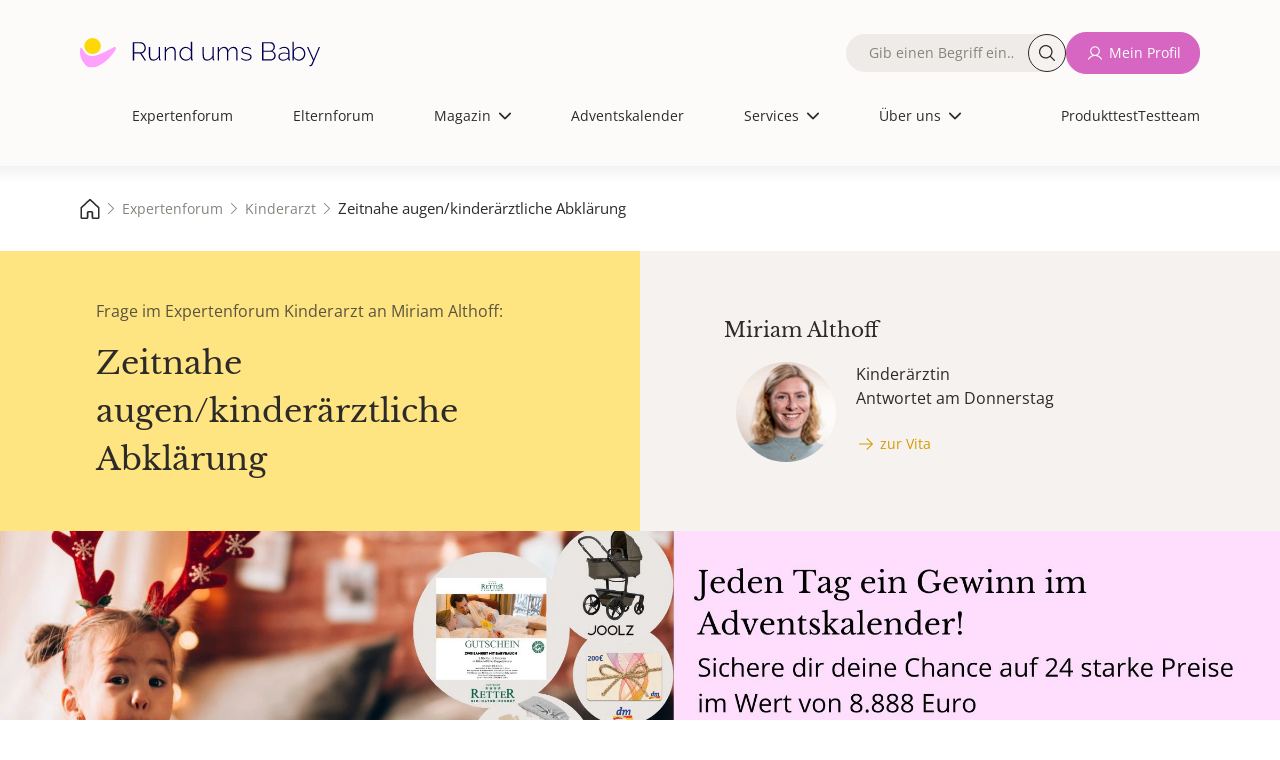

--- FILE ---
content_type: text/html; charset=UTF-8
request_url: https://www.rund-ums-baby.de/experten-forum/kinderarzt/zeitnahe-augen-kinderaerztliche-abklaerung__1102374
body_size: 18673
content:
         <!DOCTYPE html>
<html lang="de" dir="ltr" prefix="og: https://ogp.me/ns#">
<head>
    <meta charset="utf-8">
    <meta name="viewport" content="width=device-width, initial-scale=1.0">
    <title>Zeitnahe augen/kinderärztliche Abklärung - Kinderarzt ✔️ Expertenforum | Rund ums Baby</title>
    <meta name="description" content="Kinderarzt - Kindergesundheit  ✔️ | Sehr geehrte Frau Althoff,meine Tochter(fast 8 Wochen) hat seit ca. 2 Wochen unterschiedlich grosse Pupillen.Vorher ist mir das nicht wirklich aufgefa... | Expertenforum">
    <meta name="copyright" content="USMedia - Rund ums Baby">
    <meta name="author" content="USMedia - Rund ums Baby">
    <meta name="publisher" content="USMedia - Rund ums Baby">
            <meta property="og:image" content="https://www.rund-ums-baby.de/uploads/brand-images/rub-og-image.jpg" />
        <meta property="og:image:url" content="https://www.rund-ums-baby.de/uploads/brand-images/rub-og-image.jpg" />
        <link rel="image_src" href="https://www.rund-ums-baby.de/uploads/brand-images/rub-og-image.jpg" />
        <meta property="og:image:width" content="1200" />
    <meta property="og:image:height" content="630" />
    <meta property="og:type" content="website" />
    <meta property="og:title" content="Zeitnahe augen/kinderärztliche Abklärung - Kinderarzt ✔️ Expertenforum | Rund ums Baby" />
    <script> window.jsVersion = '118'; </script>
            <meta name="robots" content="index, follow">
    
            <link rel="stylesheet" href="/build/app.5f305a93.css">
    
    <link rel="apple-touch-icon" sizes="180x180" href="/build/favicons/apple-touch-icon.png">
    <link rel="icon" type="image/png" sizes="192x192" href="/build/favicons/favicon-192x192.png">
    <link rel="icon" type="image/png" sizes="32x32" href="/build/favicons/favicon-32x32.png">
    <link rel="icon" type="image/png" sizes="16x16" href="/build/favicons/favicon-16x16.png">
    <link rel="icon" type="image/png" sizes="32x32" href="/build/favicons/favicon.png">
    <link rel="icon" type="image/svg+xml" sizes="any" href="/build/favicons/favicon.svg">
    <link rel="shortcut icon" type="image/x-icon" href="/build/favicons/favicon.ico">
    <link rel="manifest" href="/build/favicons/site.webmanifest">
    <link rel="preload" referrerPolicy="no-referrer-when-downgrade" href="https://cmtags.io/ads/rund-ums-baby" as="script">
    <link rel="preconnect" href="https://www.googletagmanager.com">
    <link rel="canonical" href="https://www.rund-ums-baby.de/experten-forum/kinderarzt/zeitnahe-augen-kinderaerztliche-abklaerung__1102374">

    <script>
        window.dataLayer = window.dataLayer || [];
        function gtag(){dataLayer.push(arguments);}
    </script>
    <script>
        (function(scope) {
            "use strict";

            //falls es im scope bereits existiert, erweitern statt überschreiben
            var MobileChecker = scope.MobileChecker || {};

            /**
             * Hilfsfunktion um festzustellen, ob im mobile ansicht oder desktop
             * @return {boolean}
             */
            MobileChecker.isMobile = function() {
                var breakpoint = 992;
                if ('matchMedia' in window) {
                    var mq = '(min-width: ' + breakpoint  + 'px)';
                    return !window.matchMedia(mq).matches;
                }
                var getClientWidth = function() {
                    return Math.max( document.documentElement.clientWidth || 0, window.innerWidth || 0 );
                };
                return getClientWidth() < breakpoint ;
            }

            //wenn es im scope verfügbar werden soll.
            scope.MobileChecker=MobileChecker;

            return MobileChecker;
        })(window);
    </script>
    <script src="/build/js/sourcpoint.js?v=118" type="application/javascript"></script>


                    
</head>

    <body class="smfrub">                
    <div class="dialog-off-canvas-main-canvas" data-off-canvas-main-canvas="">
        <div id="page-wrapper">
            <div id="page">
                                                    <header id="header" class="header" role="banner" aria-label="Site header" data-once="profile-header-once">
    <div class="header__content container">
        <div class="header__content_wrapper justify-content-center">
            <nav>
                <div class="region region-header">
                    <div id="block-sitebranding" class="block block-system block-system-branding-block">
                        <a href="/" rel="home" class="site-logo">
                            <img alt="Logo von Rund ums Baby, dem Magazin und Forum für die Themen Schwangerschaft, Geburt und Kinder. Für Eltern und jene mit Kinderwunsch" src="/build/images/logos/logo.9d7be60a.svg">
                        </a>
                    </div>

                    
                                                                                            <nav role="navigation" aria-labelledby="block-mainnavigation-menu" id="block-mainnavigation" class="block block-menu navigation menu--main">
    <span class="visually-hidden" id="block-mainnavigation-menu">Hauptnavigation</span>
    <ul class="nav navbar-nav header-main-navigation">
        <li>
            <div class="views-exposed-form bef-exposed-form block block-views block-views-exposed-filter-blocknde-solr-search-page-1" data-drupal-selector="views-exposed-form-nde-solr-search-page-1">
                <form action="/suche" method="get" id="views-exposed-form-nde-solr-search-page-1" accept-charset="UTF-8" data-once="profile-forms-once">
                    <div class="form--inline clearfix">
                        <div class="js-form-item form-item js-form-type-textfield form-type-textfield js-form-item-search-api-fulltext form-item-search-api-fulltext">
                            <label for="edit-search-api-fulltext"><span class="label__content">Fulltext search</span></label>
                            <div class="input__wrapper">
                                <input data-drupal-selector="edit-search-api-fulltext" type="text" id="edit-search-api-fulltext" name="suche" value="" size="30" maxlength="128" class="form-text" placeholder="Gib einen Begriff ein…">
                                <button class="button--search rounded-circle" aria-label="Suche">Suche</button>
                            </div>
                        </div>
                        <div data-drupal-selector="edit-actions" class="form-actions js-form-wrapper form-wrapper" id="edit-actions--2">
                            <input data-drupal-selector="edit-submit-nde-solr-search" type="submit" id="edit-submit-nde-solr-search" value="Filtern" class="button js-form-submit form-submit button--primary">
                            <input data-drupal-selector="edit-reset" type="submit" id="edit-reset--2" name="op" value="Filter aufheben" class="button js-form-submit form-submit button--primary">
                        </div>
                    </div>
                </form>
            </div>
        </li>
        <span class="nav-spacer" role="presentation" aria-hidden="true"></span>

            <li class="nav-item no-image no-thumbnail">
            <div class="menu__label">
                <a href="/experten-forum" class="nav-link nav-link--expertenforum">Expertenforum</a>
            </div>
            <span class="nav-link__decoration"></span>
        </li>
        <span class="nav-spacer" role="presentation" aria-hidden="true"></span>
        <span class="nav-spacer" role="presentation" aria-hidden="true"></span>
                <li class="nav-item no-image no-thumbnail">
            <div class="menu__label">
                <a href="/eltern-forum" class="nav-link nav-link--expertenforum">Elternforum</a>
            </div>
            <span class="nav-link__decoration"></span>
        </li>
        <span class="nav-spacer" role="presentation" aria-hidden="true"></span>
        <span class="nav-spacer" role="presentation" aria-hidden="true"></span>
                <li class="nav-item menu-item--expanded dropdown no-image no-thumbnail">
            <div class="menu__label">
                                    <span class="nav-link dropdown-toggle nav-link- dropdown-toggle-active">Magazin</span>
                                <span class="dropdown-icon"></span>
            </div>
            <ul class="dropdown-menu">
                <span class="nav-spacer" role="presentation" aria-hidden="true"></span>
                                                            <li class="dropdown-item no-image no-thumbnail menu-item--children">
                            <div class="menu__label">
                                <a href="/magazin" class="nav-link--kinderwunsch" data-drupal-link-system-path="node/11">Alle Artikel</a>
                            </div>
                            <span class="nav-link__decoration"></span>
                        </li>
                        <span class="nav-spacer" role="presentation" aria-hidden="true"></span>
                        <span class="nav-spacer" role="presentation" aria-hidden="true"></span>
                                                                                <li class="dropdown-item no-image no-thumbnail menu-item--children">
                            <div class="menu__label">
                                <a href="/magazin/kinderwunsch" class="nav-link--kinderwunsch" data-drupal-link-system-path="node/11">Kinderwunsch</a>
                            </div>
                            <span class="nav-link__decoration"></span>
                        </li>
                        <span class="nav-spacer" role="presentation" aria-hidden="true"></span>
                        <span class="nav-spacer" role="presentation" aria-hidden="true"></span>
                                                                                <li class="dropdown-item no-image no-thumbnail menu-item--children">
                            <div class="menu__label">
                                <a href="/magazin/schwangerschaft" class="nav-link--kinderwunsch" data-drupal-link-system-path="node/11">Schwangerschaft</a>
                            </div>
                            <span class="nav-link__decoration"></span>
                        </li>
                        <span class="nav-spacer" role="presentation" aria-hidden="true"></span>
                        <span class="nav-spacer" role="presentation" aria-hidden="true"></span>
                                                                                <li class="dropdown-item no-image no-thumbnail menu-item--children">
                            <div class="menu__label">
                                <a href="/magazin/baby" class="nav-link--kinderwunsch" data-drupal-link-system-path="node/11">Baby</a>
                            </div>
                            <span class="nav-link__decoration"></span>
                        </li>
                        <span class="nav-spacer" role="presentation" aria-hidden="true"></span>
                        <span class="nav-spacer" role="presentation" aria-hidden="true"></span>
                                                                                <li class="dropdown-item no-image no-thumbnail menu-item--children">
                            <div class="menu__label">
                                <a href="/magazin/kleinkind" class="nav-link--kinderwunsch" data-drupal-link-system-path="node/11">Kleinkind</a>
                            </div>
                            <span class="nav-link__decoration"></span>
                        </li>
                        <span class="nav-spacer" role="presentation" aria-hidden="true"></span>
                        <span class="nav-spacer" role="presentation" aria-hidden="true"></span>
                                                                                <li class="dropdown-item no-image no-thumbnail menu-item--children">
                            <div class="menu__label">
                                <a href="/magazin/schulkind" class="nav-link--kinderwunsch" data-drupal-link-system-path="node/11">Schulkind</a>
                            </div>
                            <span class="nav-link__decoration"></span>
                        </li>
                        <span class="nav-spacer" role="presentation" aria-hidden="true"></span>
                        <span class="nav-spacer" role="presentation" aria-hidden="true"></span>
                                                                                <li class="dropdown-item no-image no-thumbnail menu-item--children">
                            <div class="menu__label">
                                <a href="/magazin/familie-finanzen" class="nav-link--kinderwunsch" data-drupal-link-system-path="node/11">Familie &amp; Finanzen</a>
                            </div>
                            <span class="nav-link__decoration"></span>
                        </li>
                        <span class="nav-spacer" role="presentation" aria-hidden="true"></span>
                        <span class="nav-spacer" role="presentation" aria-hidden="true"></span>
                                                                                <li class="dropdown-item no-image no-thumbnail menu-item--children">
                            <div class="menu__label">
                                <a href="/magazin/gesundheit" class="nav-link--kinderwunsch" data-drupal-link-system-path="node/11">Gesundheit</a>
                            </div>
                            <span class="nav-link__decoration"></span>
                        </li>
                        <span class="nav-spacer" role="presentation" aria-hidden="true"></span>
                        <span class="nav-spacer" role="presentation" aria-hidden="true"></span>
                                                </ul>
            <span class="nav-link__decoration"></span>
        </li>
        <span class="nav-spacer" role="presentation" aria-hidden="true"></span>
        <span class="nav-spacer" role="presentation" aria-hidden="true"></span>
                <li class="nav-item no-image no-thumbnail">
            <div class="menu__label">
                <a href="/gewinnspiele" class="nav-link nav-link--expertenforum">Adventskalender</a>
            </div>
            <span class="nav-link__decoration"></span>
        </li>
        <span class="nav-spacer" role="presentation" aria-hidden="true"></span>
        <span class="nav-spacer" role="presentation" aria-hidden="true"></span>
                <li class="nav-item menu-item--expanded dropdown no-image no-thumbnail">
            <div class="menu__label">
                                    <span class="nav-link dropdown-toggle nav-link- dropdown-toggle-active">Services</span>
                                <span class="dropdown-icon"></span>
            </div>
            <ul class="dropdown-menu">
                <span class="nav-spacer" role="presentation" aria-hidden="true"></span>
                                                            <li class="dropdown-item no-image no-thumbnail menu-item--children">
                            <div class="menu__label">
                                <a href="/unsere-services" class="nav-link--kinderwunsch" data-drupal-link-system-path="node/11">Unsere Services</a>
                            </div>
                            <span class="nav-link__decoration"></span>
                        </li>
                        <span class="nav-spacer" role="presentation" aria-hidden="true"></span>
                        <span class="nav-spacer" role="presentation" aria-hidden="true"></span>
                                                                                <li class="dropdown-item no-image no-thumbnail menu-item--children">
                            <div class="menu__label">
                                <a href="/services/12minutes-erste-hilfe-kurs-fuer-eltern" class="nav-link--kinderwunsch" data-drupal-link-system-path="node/11">12minutes Erste-Hilfe-Kurs</a>
                            </div>
                            <span class="nav-link__decoration"></span>
                        </li>
                        <span class="nav-spacer" role="presentation" aria-hidden="true"></span>
                        <span class="nav-spacer" role="presentation" aria-hidden="true"></span>
                                                                                <li class="dropdown-item no-image no-thumbnail menu-item--children">
                            <div class="menu__label">
                                <a href="/services/perzentilenrechner" class="nav-link--kinderwunsch" data-drupal-link-system-path="node/11">Perzentilenrechner</a>
                            </div>
                            <span class="nav-link__decoration"></span>
                        </li>
                        <span class="nav-spacer" role="presentation" aria-hidden="true"></span>
                        <span class="nav-spacer" role="presentation" aria-hidden="true"></span>
                                                                                <li class="dropdown-item no-image no-thumbnail menu-item--children">
                            <div class="menu__label">
                                <a href="/services/zyklusrechner" class="nav-link--kinderwunsch" data-drupal-link-system-path="node/11">Zyklusrechner</a>
                            </div>
                            <span class="nav-link__decoration"></span>
                        </li>
                        <span class="nav-spacer" role="presentation" aria-hidden="true"></span>
                        <span class="nav-spacer" role="presentation" aria-hidden="true"></span>
                                                                                <li class="dropdown-item no-image no-thumbnail menu-item--children">
                            <div class="menu__label">
                                <a href="https://www.rund-ums-baby.de/services/malvorlagen-zum-ausdrucken-kreative-auszeit-fuer-gross-und-klein" class="nav-link--kinderwunsch" data-drupal-link-system-path="node/11">Malvorlagen</a>
                            </div>
                            <span class="nav-link__decoration"></span>
                        </li>
                        <span class="nav-spacer" role="presentation" aria-hidden="true"></span>
                        <span class="nav-spacer" role="presentation" aria-hidden="true"></span>
                                                                                <li class="dropdown-item no-image no-thumbnail menu-item--children">
                            <div class="menu__label">
                                <a href="/services/checklisten" class="nav-link--kinderwunsch" data-drupal-link-system-path="node/11">Checklisten</a>
                            </div>
                            <span class="nav-link__decoration"></span>
                        </li>
                        <span class="nav-spacer" role="presentation" aria-hidden="true"></span>
                        <span class="nav-spacer" role="presentation" aria-hidden="true"></span>
                                                                                <li class="dropdown-item no-image no-thumbnail menu-item--children">
                            <div class="menu__label">
                                <a href="/Testteam/Registrierung" class="nav-link--kinderwunsch" data-drupal-link-system-path="node/11">Rund ums Baby - Panel</a>
                            </div>
                            <span class="nav-link__decoration"></span>
                        </li>
                        <span class="nav-spacer" role="presentation" aria-hidden="true"></span>
                        <span class="nav-spacer" role="presentation" aria-hidden="true"></span>
                                                </ul>
            <span class="nav-link__decoration"></span>
        </li>
        <span class="nav-spacer" role="presentation" aria-hidden="true"></span>
        <span class="nav-spacer" role="presentation" aria-hidden="true"></span>
                <li class="nav-item menu-item--expanded dropdown no-image no-thumbnail">
            <div class="menu__label">
                                    <span class="nav-link dropdown-toggle nav-link- dropdown-toggle-active">Über uns</span>
                                <span class="dropdown-icon"></span>
            </div>
            <ul class="dropdown-menu">
                <span class="nav-spacer" role="presentation" aria-hidden="true"></span>
                                                            <li class="dropdown-item no-image no-thumbnail menu-item--children">
                            <div class="menu__label">
                                <a href="/ueber-uns" class="nav-link--kinderwunsch" data-drupal-link-system-path="node/11">Über uns</a>
                            </div>
                            <span class="nav-link__decoration"></span>
                        </li>
                        <span class="nav-spacer" role="presentation" aria-hidden="true"></span>
                        <span class="nav-spacer" role="presentation" aria-hidden="true"></span>
                                                                                <li class="dropdown-item no-image no-thumbnail menu-item--children">
                            <div class="menu__label">
                                <a href="/ueber-uns/unsere-ueberzeugung" class="nav-link--kinderwunsch" data-drupal-link-system-path="node/11">Unsere Überzeugung</a>
                            </div>
                            <span class="nav-link__decoration"></span>
                        </li>
                        <span class="nav-spacer" role="presentation" aria-hidden="true"></span>
                        <span class="nav-spacer" role="presentation" aria-hidden="true"></span>
                                                                                <li class="dropdown-item no-image no-thumbnail menu-item--children">
                            <div class="menu__label">
                                <a href="/experten" class="nav-link--kinderwunsch" data-drupal-link-system-path="node/11">Unsere Expert:Innen</a>
                            </div>
                            <span class="nav-link__decoration"></span>
                        </li>
                        <span class="nav-spacer" role="presentation" aria-hidden="true"></span>
                        <span class="nav-spacer" role="presentation" aria-hidden="true"></span>
                                                                                <li class="dropdown-item no-image no-thumbnail menu-item--children">
                            <div class="menu__label">
                                <a href="/ueber-uns/unser-team" class="nav-link--kinderwunsch" data-drupal-link-system-path="node/11">Unser Team</a>
                            </div>
                            <span class="nav-link__decoration"></span>
                        </li>
                        <span class="nav-spacer" role="presentation" aria-hidden="true"></span>
                        <span class="nav-spacer" role="presentation" aria-hidden="true"></span>
                                                </ul>
            <span class="nav-link__decoration"></span>
        </li>
        <span class="nav-spacer" role="presentation" aria-hidden="true"></span>
        <span class="nav-spacer" role="presentation" aria-hidden="true"></span>
    
<li class="extra-links-header">
    <nav role="navigation" aria-labelledby="-menu" class="block block-menu navigation menu--extra-links-header">
        <ul class="menu menu-level-0">
                        <li class="menu-item">
                <a href="/produkttests" target="_self" rel="nofollow noopener" class="menu__link--newsletter">Produkttest</a>
                <div class="menu_link_content menu-link-contentextra-links-header view-mode-default menu-dropdown menu-dropdown-0 menu-type-default">
                </div>
            </li>
                        <li class="menu-item">
                <a href="/Testteam/Registrierung" target="_self" rel="nofollow noopener" class="menu__link--newsletter">Testteam</a>
                <div class="menu_link_content menu-link-contentextra-links-header view-mode-default menu-dropdown menu-dropdown-0 menu-type-default">
                </div>
            </li>
                                        <li class="menu-item">
                    <a href="/login" target="_self" rel="nofollow noopener">Anmelden</a>
                </li>
                    </ul>
    </nav>
</li>
</ul>
</nav>

<nav role="navigation" aria-labelledby="block-extralinksheader-menu" id="block-extralinksheader" class="block block-menu navigation menu--extra-links-header">
    <ul data-region="header" class="menu menu-level-0">
                <li class="menu-item">
            <a href="/produkttests" target="_self" rel="nofollow noopener" class="menu__link--newsletter">Produkttest</a>
            <div class="menu_link_content menu-link-contentextra-links-header view-mode-default menu-dropdown menu-dropdown-0 menu-type-default">
            </div>
        </li>
                <li class="menu-item">
            <a href="/Testteam/Registrierung" target="_self" rel="nofollow noopener" class="menu__link--newsletter">Testteam</a>
            <div class="menu_link_content menu-link-contentextra-links-header view-mode-default menu-dropdown menu-dropdown-0 menu-type-default">
            </div>
        </li>
            </ul>
</nav>

                                            
                                        <nav role="navigation" aria-labelledby="block-quickaccesslinks-menu" id="block-quickaccesslinks" class="block block-menu navigation menu--quick-access-links">
                        <ul data-region="header" class="menu menu-level-0">
                            <li class="menu-item">
                                <a href="/" title="Start">
                                    <div class="menu_link_content menu-link-contentquick-access-links view-mode-default menu-dropdown menu-dropdown-0 menu-type-default">
                                        <div class="field field--name-field-menu-item-icon field--type-image field--label-hidden field__item">
                                            <img alt="house" src="/build/images/icons/grey-house.6c0f149c.svg">
                                        </div>
                                    </div>
                                    <span class="link__title">Start</span>
                                </a>
                            </li>
                            <li class="menu-item">
                                <a href="/experten-forum" title="Expertenforum">
                                    <div class="menu_link_content menu-link-contentquick-access-links view-mode-default menu-dropdown menu-dropdown-0 menu-type-default">
                                        <div class="field field--name-field-menu-item-icon field--type-image field--label-hidden field__item">
                                            <img alt="stethoscope" src="/build/images/icons/grey-stethoscope.fa98907d.svg">
                                        </div>
                                    </div>
                                    <span class="link__title">Expertenforum</span>
                                </a>
                            </li>
                            <li class="menu-item">
                                                                <a href="/login" title="Mein Profil">
                                                                        <div class="menu_link_content menu-link-contentquick-access-links view-mode-default menu-dropdown menu-dropdown-0 menu-type-default">
                                        <div class="field field--name-field-menu-item-icon field--type-image field--label-hidden field__item">
                                            <img alt="avatar" src="/build/images/icons/grey-user.0e3caa17.svg">
                                        </div>
                                    </div>
                                    <span class="link__title">Mein Profil</span>
                                </a>
                            </li>
                            <li class="menu-item">
                                <a href="/eltern-forum" title="Elternforum">
                                    <div class="menu_link_content menu-link-contentquick-access-links view-mode-default menu-dropdown menu-dropdown-0 menu-type-default">
                                        <div class="field field--name-field-menu-item-icon field--type-image field--label-hidden field__item">
                                            <img alt="chat bubble" src="/build/images/icons/grey-chats.7194581b.svg">
                                        </div>
                                    </div>
                                    <span class="link__title">Elternforum</span>
                                </a>
                            </li>
                            <li class="menu-item">
                                <a href="/suche" title="Suche">
                                    <div class="menu_link_content menu-link-contentquick-access-links view-mode-default menu-dropdown menu-dropdown-0 menu-type-default">
                                        <div class="field field--name-field-menu-item-icon field--type-image field--label-hidden field__item">
                                            <img alt="magnifying glass" src="/build/images/icons/grey-magnifying-glass.be7160a9.svg">
                                        </div>
                                    </div>
                                    <span class="link__title">Suche</span>
                                </a>
                            </li>
                        </ul>
                    </nav>
                    <div class="block-group">
                        <div class="views-exposed-form bef-exposed-form block block-views block-views-exposed-filter-blocknde-solr-search-page-1" data-drupal-selector="views-exposed-form-nde-solr-search-page-1">
                            <form action="/suche" method="get" id="views-exposed-form-nde-solr-search-page-1" accept-charset="UTF-8" data-once="profile-forms-once">
                                <div class="form--inline clearfix">
                                    <div class="js-form-item form-item js-form-type-textfield form-type-textfield js-form-item-search-api-fulltext form-item-search-api-fulltext">
                                        <label for="edit-search-api-fulltext"><span class="label__content">Fulltext search</span></label>
                                        <div class="input__wrapper">
                                            <input data-drupal-selector="edit-search-api-fulltext" type="text" id="edit-search-api-fulltext" name="suche" value="" size="30" maxlength="128" class="form-text" placeholder="Gib einen Begriff ein…">
                                            <button class="button--search rounded-circle" aria-label="Suche">Suche</button>
                                        </div>
                                    </div>
                                    <div data-drupal-selector="edit-actions" class="form-actions js-form-wrapper form-wrapper" id="edit-actions--2">
                                        <input data-drupal-selector="edit-submit-nde-solr-search" type="submit" id="edit-submit-nde-solr-search" value="Filtern" class="button js-form-submit form-submit button--primary">
                                        <input data-drupal-selector="edit-reset" type="submit" id="edit-reset--2" name="op" value="Filter aufheben" class="button js-form-submit form-submit button--primary">
                                    </div>
                                </div>
                            </form>
                        </div>
                        <div class="menu--custom-login">
                            <ul class="menu menu-level-0">
                                                                <li class="menu-item">
                                    <form method="post" action="/prg">
                                        <input type="hidden" name="link" value="L2xvZ2lu">
                                        <button class="button button--eltern button--icon--user text-nowrap" type="submit" title="Mein Profil">Mein Profil</button>
                                    </form>
                                </li>
                                                            </ul>
                        </div>
                    </div>
                </div>
            </nav>

            <span class="navbar-main__trigger">
                <span class="trigger__icon">
                <span class="icon__bar icon__bar--1"></span>
                <span class="icon__bar icon__bar--2"></span>
                <span class="icon__bar icon__bar--3"></span>
                </span>
                <span class="trigger__label">≡</span>
                </span>
        </div>
    </div>
</header>

                

                                   <aside>
        <!-- Billboard Ad, BB, Banner, Topmobile1 -->
                
                                    <div class="adContainer" id="billboardContainer" data-info="topmobile1">                                     
                                          <div id="billboardBB" data-info="topmobile1" style="width:100%;">
                                          </div>
                                    </div>
                                    
    

    </aside>    
                                                                    <div id="main-wrapper" class="layout-main-wrapper clearfix">
                        <main id="main" class="container-fluid">
                                                                <!-- Breadcrumb ----------------------------------------------------------------------------------->
    <div class="region region-breadcrumb">
        <nav>
            <ul>
                                                                                        <li>
                                <a href="/">
                                    <span>
                                                                                    <img src="/build/images/icons/grey-house.6c0f149c.svg"
                                                   alt="Rund-ums-Baby.de - Magazin und Forum für die ersten Kinderjahre, Kinderwunsch, Kinderarzt, Schwangerschaft, Baby, Kleinkind- und Kindergartenzeit">
                                                                                
                                    </span>
                                </a>
                            </li>
                                                                                                                                    <li>
                                <a href="/experten-forum">
                                    <span>
                                                                                Expertenforum
                                    </span>
                                </a>
                            </li>
                                                                                                                                    <li>
                                <a href="/experten-forum/kinderarzt">
                                    <span>
                                                                                Kinderarzt
                                    </span>
                                </a>
                            </li>
                                                                                                                                        <li>
                                    <span class="fs-7" style="line-height:1;">Zeitnahe augen/kinderärztliche Abklärung</span>
                                </li>
                                                                            </ul>
        </nav>
    </div>
                            
                                            <div class="row m-0 row-cols-1 row-cols-md-2">

    <div class="col px-5 px-xl-8 py-5 bg-experten">
        <p class="text-muted fs-6 lh-base">
            Frage im Expertenforum Kinderarzt an
             Miriam Althoff:
        </p>
        <h1 class="h2 mt-3 mb-0">Zeitnahe augen/kinderärztliche Abklärung</h1>
    </div>

        <div class="col bg-grey-box py-5 px-5 px-xl-8">
        <div class="d-flex h-100">
        <a href="/experten/vita/miriam-althoff" class="row expert-intro d-flex">
            <h3 class="h4 fs-5 mb-3">
                                    Miriam
                                Althoff
            </h3>
            <div class="d-flex">
                <div class=" align-self-start me-3">
                    <img class="rounded-circle ratio ratio-1x1 ratio-square object-fit-cover expert-avatar-100"
                         src="/uploads/avatars/althoff-miriam-102x102-66a77c0d221ec878487066.jpg"
                         height="102" width="77"
                         alt=" Miriam Althoff">
                </div>
                <div class="row row-cols-1 ps-3">
                    Kinderärztin<br>Antwortet am Donnerstag
                                            <p class="px-0 pt-2">
                            <span class="button text--button--experten button--icon--right-arrow">zur Vita</span>
                        </p>
                                    </div>
            </div>
        </a>
        </div>
    </div>

</div>                        
                        <div class="teaser teaser_desktop teaser_mobile" data-teaser_id="1270" data-teaser_asso_id="1630">
                            <div class="adContainer">
  <a id="ClickAnzeige"
     href="/gewinnspiele?rub_client_name=intern&rub_campaign_name=intern_adventskalender2025&rub_ad_group=intern_adventskalender2025_ba&rub_ad_name=intern_adventskalender2025_ba_1270"
     class="d-block w-100">
     
    <!--
    <span style="margin: 0; text-align: left; font-size:1px; color:#9c9c9d; display: block;text-decoration:none; padding:1px; position:absolute; background:rgba(255,255,255,0.9)">Anzeige</span>
    -->
    
    <picture>
      <source media="(max-width: 1199px)" srcset="/teaser-images/content/adventskalender/gewinnspiel_ak_1940x540.jpg">
      <source media="(max-width: 1439px)" srcset="/teaser-images/content/adventskalender/gewinnspiel_ak_2400x540.jpg">
      <source media="(min-width: 1440px)" srcset="/teaser-images/content/adventskalender/gewinnspiel_ak_2880x540.jpg">
      <img loading="lazy" src="/teaser-images/content/adventskalender/gewinnspiel_ak_1940x540.jpg" width="970" height="270" style="width:100%;height:auto;" alt="Rund ums Baby Adventskalender 2025">
    </picture>
    <div class="article__description"></div>
    <div class="article__actions"></div>
  </a>

<script>
  (function () {
    window.didomiOnReady = window.didomiOnReady || [];
    window.didomiOnReady.push(function () {
      window.dataLayer = window.dataLayer || [];
      window.dataLayer.push({
        event: 'display_internal_ad',
        client_name: 'intern',
        campaign_name: 'intern_adventskalender2025',
        ad_group: 'intern_adventskalender2025_ba',
        ad_name: 'intern_adventskalender2025_ba_1270'
      });
    });
  })();
</script>
</div>
                        </div>
                    
    
    
                            <div class="clearfix">
                                <article>
                                    <section class="section">
                                        <div class="region region-content bg-grey-box mt-5 mt-md-5 mt-lg-5 mt-xl-5">
                                            <div class="forum narrow-view">

                                                                                                                                                                                                                                                        
                                                    <article class="pb-3">
        <section id="3392500" class="pt-5">
            <div class="h3 fs-5 lh-base">
                <div class="d-flex align-items-center gap-1">
                    
                    Frage: Zeitnahe augen/kinderärztliche Abklärung
                </div>
            </div>

                        <nav class="d-flex my-4 w-100 justify-content-between align-items-center flex-wrap gap-3">
                <div class="for-backbutton">
                                            <button id="backlink-button" class="text--button--experten button--icon--back"data-backbutton="{&quot;sort_date&quot;:&quot;2024-05-02 15:22:27&quot;,&quot;thread_id&quot;:1102374,&quot;forum_id&quot;:10,&quot;forum_url&quot;:&quot;kinderarzt&quot;,&quot;forum_path&quot;:&quot;experten-forum&quot;,&quot;sort&quot;:&quot;byThread&quot;}">
    Übersicht
</button>
                                    </div>

                                <div>
                        
                </div>
                
                
                                            </nav>
            <hr>
            <article>
                
                <header>
                                        <div class="d-flex flex-wrap mt-4 mb-4 p-0 m-0 fs-7 ff-inherit">
                            
                        <p class="flex-grow-1">User-1723812142 </p>
            <span class="text-end">
                <time class="postDate" datetime="02-05-2024 15:22">02.05.2024, 15:22</time>
                        <span data-controller="dispatch-event" class="d-block mo-pointer">
            <span
                class="ms-2 text--button--experten button--icon--flag"
                data-action="click->dispatch-event#eventToExternal" data-dispatch-event-detail-param="{&quot;eventName&quot;:&quot;melden&quot;,&quot;path&quot;:&quot;L3J1YmEvcmVwb3J0L3Bvc3QvMzM5MjUwMD9hPTE=&quot;}"
            >Beitrag melden</span>
        </span>

            </span>
            
                    </div>
                </header>

                                <div class="mt-4">
                    <p class="post-content">
Sehr geehrte Frau Althoff,

meine Tochter(fast 8 Wochen) hat seit ca. 2 Wochen unterschiedlich grosse Pupillen.

Vorher ist mir das nicht wirklich aufgefallen und auf Fotos auch nicht.

Sie sind nicht immer unterschiedlich groß, bei Helligkeit eigentlich immer gleich, wenns dünkler wird, wird eine größer. Wenn man reinleuchtet, ziehen sie sich beide zusammen.

Ich habe einen Augenarzt aufgesucht, der nur wenige Untersuchungen durchgeführt hat(nur in die Augen geleuchtet), lt. ihm kein Grund zur Sorge.

Heute habe ich bei einem anderen angerufen, da bekomme ich erst un 2 Wochen einen Termin, beim Kinderarzt bin ich erst am 8.5.

Haben Sie schon mal soetwas gesehen, ohne dass es etwas schwerwiegendes wie das Horner Syndrom war?

Ich habe grosse Angst.

Danke
</p>
                                        <hr class="d-none" />
                </div>

                <footer>
                    <div class="mb-3">
                                                        
                                            </div>

                                        <div class="mb-5">
                                                                                                                                    
        <div class="answer__footer d-flex align-items-center flex-wrap gap-3">
                            <form class="flex-grow-1 order-sm-1 order-2" method="post" action="/prg">
    <input type="hidden" name="link" value="L2V4cGVydGVuLWZvcnVtL2tpbmRlcmFyenQvYW50d29ydGVuLzMzOTI1MDA=">
    <button type="submit" class="button--experten button--icon--chat text-nowrap">
        beantworten
    </button>
</form>
            
                                            <div class="order-sm-2 order-1">
                    <form method="post" action="/prg">
    <input type="hidden" name="link" value="L2V4cGVydGVuLWZvcnVtL2tpbmRlcmFyenQvc2NocmVpYmVu">
    <button type="submit" class="button button--experten button--icon--pen text-nowrap" data-forum-button="expert-ask-question">eigene Frage stellen</button>
</form>
                </div>
            
            </div>
    
                                                                        </div>
                </footer>
            </article>
        </section>

        <aside>
    <div class="adContainer ciAddContainer" data-adCode="content_ad" ></div>
</aside>
                
                            <section>
                                                                                    <article id="3392517" class="card rounded-4 border-0  bg-white my-4 px-2 py-4">
                <header class="card-header border-0 w-100  bg-white ">
                    <div class="d-flex p-0 m-0 fs-7 ff-inherit">
                            
                                            <img class="rounded-circle ratio ratio-1x1 ratio-square object-fit-cover user-avatar-img me-3" src="/uploads/avatars/althoff-miriam-102x102-66a77c0d221ec878487066.jpg" alt="Miriam Althoff">
                                <a class="experten-text-link flex-grow-1" href="/experten/vita/miriam-althoff">
                    <p>Miriam Althoff </p>
                </a>
                        <span class="text-end">
                <time class="postDate" datetime="02-05-2024">02.05.2024</time>
                        <span data-controller="dispatch-event" class="d-block mo-pointer">
            <span
                class="ms-2 text--button--experten button--icon--flag"
                data-action="click->dispatch-event#eventToExternal" data-dispatch-event-detail-param="{&quot;eventName&quot;:&quot;melden&quot;,&quot;path&quot;:&quot;L3J1YmEvcmVwb3J0L3Bvc3QvMzM5MjUxNz9hPTE=&quot;}"
            >Beitrag melden</span>
        </span>

            </span>
            
                    </div>
                </header><div class="card-body">
                    <p class="card-text post-content">
Hallo Camavinga,

es gibt auch Menschen, bei denen die Pupillen immer unterschiedlich groß sind und nichts krankhaftes dahintersteckt. Menschen sind nicht alle gleich und genormt, jeder hat seine Besonderheiten. Nachdem sie keine weiteren Symptome hat, würde ich das für das wahrscheinlichste halten, zumal ein Augenarzt ja bereits nachgeschaut hat. Aber Sie gehen doch ohnehin zusätzlich nochmal zu zwei Terminen, was soll ich Ihnen also nun aus der Ferne sagen, ohne Ihr Kind gesehen zu haben? :-) Abgesehen mal davon, kann der Unterschied ja nicht groß sein, wenn es auf Fotos etc. nicht auffällt und es ist ja sehr fraglich, ob das wirklich erst seit zwei Wochen so ist oder ob sie nicht so geboren wurde und es jetzt erst aufgefallen ist...

Viele Grüße!
</p>
                                        <hr class="d-none" />
                                                
                                    </div><footer class="card-footer border-0 bg-white ">
                                                                                            
        <div class="answer__footer d-flex align-items-center flex-wrap gap-3">
                            <form class="flex-grow-1 order-sm-1 order-2" method="post" action="/prg">
    <input type="hidden" name="link" value="L2V4cGVydGVuLWZvcnVtL2tpbmRlcmFyenQvYW50d29ydGVuLzMzOTI1MTc=">
    <button type="submit" class="button--experten button--icon--chat text-nowrap">
        antworten
    </button>
</form>
            
            
            </div>
    
                                    </footer>
            </article>
                            <aside>
                                
                                    <div class="adContainer" id="mrContainer">
                                        <div>
                                            <div id="MR_default"  class="stroer_fallback">
                                                
                        <div class="teaser teaser_desktop w-100 teaser_mobile" data-teaser_id="1265" data-teaser_asso_id="1641">
                            <div class="adContainer">
<a id="ClickAnzeige"
   href="/magazin/schnupfen-bei-babys-und-kleinkindern-was-eltern-wissen-sollten-und-wie-hilfe-aussehen-kann?rub_client_name=sterimar&rub_campaign_name=sterimar_nasenspray&rub_ad_group=sterimar_nasenspray_tvk&rub_ad_name=sterimar_nasenspray_tvk_te_1265"
   class="d-block w-100">
  <!--
  <span style="margin: 0; text-align: left; font-size:1px; color:#9c9c9d; display: block;text-decoration:none; padding:1px; position:absolute; background:rgba(255,255,255,0.9)">Anzeige</span>
  -->
  <img loading="lazy" class="img-fluid w-100" src="/teaser-images/sterimar/stermar_expertipp_te.png" alt="Schnupfen bei Babys & Kindern" width="290" height="290">
  <div class="article__description"></div>
  <div class="article__actions"></div>
</a>

<script>
  (function () {
    window.didomiOnReady = window.didomiOnReady || [];
    window.didomiOnReady.push(function () {
      window.dataLayer = window.dataLayer || [];
      window.dataLayer.push({
        event: 'display_internal_ad',
        client_name: 'sterimar',
        campaign_name: 'sterimar_nasenspray',
        ad_group: 'sterimar_nasenspray_tvk',
        ad_name: 'sterimar_nasenspray_tvk_te_1265'
      });
    });
  })();
</script>
</div>
                        </div>
                    
                                            </div>
                                        </div>
                                        <div id="mediumRectangleMR"  data-info="topmobile2" style="width:100%;">
                                        </div>
                                    </div>
                                
    
                    </aside>
                                                    <article id="3392507" class="card rounded-4 border-0  bg-white my-4 px-2 py-4">
                <header class="card-header border-0 w-100  bg-white ">
                    <div class="d-flex p-0 m-0 fs-7 ff-inherit">
                            
                        <p class="flex-grow-1">lukko34 </p>
            <span class="text-end">
                <time class="postDate" datetime="02-05-2024 15:46">02.05.2024, 15:46</time>
                        <span data-controller="dispatch-event" class="d-block mo-pointer">
            <span
                class="ms-2 text--button--experten button--icon--flag"
                data-action="click->dispatch-event#eventToExternal" data-dispatch-event-detail-param="{&quot;eventName&quot;:&quot;melden&quot;,&quot;path&quot;:&quot;L3J1YmEvcmVwb3J0L3Bvc3QvMzM5MjUwNz9hPTE=&quot;}"
            >Beitrag melden</span>
        </span>

            </span>
            
                    </div>
                </header><div class="card-body">
                    <p class="card-text post-content">
Wie oft denn noch ? Jeden Tag die gleiche Frage 
</p>
                                        <hr class="d-none" />
                                                
                                    </div><footer class="card-footer border-0 bg-white ">
                                                                                            
        <div class="answer__footer d-flex align-items-center flex-wrap gap-3">
                            <form class="flex-grow-1 order-sm-1 order-2" method="post" action="/prg">
    <input type="hidden" name="link" value="L2V4cGVydGVuLWZvcnVtL2tpbmRlcmFyenQvYW50d29ydGVuLzMzOTI1MDc=">
    <button type="submit" class="button--experten button--icon--chat text-nowrap">
        antworten
    </button>
</form>
            
            
            </div>
    
                                    </footer>
            </article>
                            <aside class="mt-3">
                                
                                     <div class="adContainer" id="mr4Container">
                                       
                                    </div>
                                    
    
                </aside>
                        
            </section>
                                                
            </article>
            <div id="brand-disclaimer">
    Bei individuellen Markenempfehlungen von Expert:Innen handelt es sich nicht um finanzierte Werbung, sondern ausschließlich um die jeweilige Empfehlung des Experten/der Expertin. Selbstverständlich stehen weitere Marken anderer Hersteller zur Auswahl.
</div>    
                                            </div>
                                        </div>
                                    </section>
                                      <section id="main-teaser-area" class="main-teaser region region-content mt-5 mt-md-4 mt-lg-4 mt-xl-4 pt-md-3">
    <aside>
        <h2 class="h3">Nützliche Informationen</h2>
        <div class="row row-cols-1 row-cols-sm-2 row-cols-md-3 row-cols-xl-3 gy-3 g-xl-4">            
                        <div class="teaser teaser_desktop teaser_mobile" data-teaser_id="1164" data-teaser_asso_id="1265">
                            <div class="adContainer">
 <a href="/magazin/mehr-kindheitsmomente-der-erkaeltungszeit?rub_client_name=pari&rub_campaign_name=pari_atemwegsinfekte&rub_ad_group=pari_atemwegsinfekte_teaser&rub_ad_name=pari_atemwegsinfekte_teaser_hub_1164" class="d-block w-100">

                <span style="margin: 0; text-align: left; font-size:11px; color:#9c9c9d; display: block;text-decoration:none; padding:5px; position:absolute; background:rgba(255,255,255,0.9)">Anzeige</span>

                <img loading="lazy" class="img-fluid w-100" src="/teaser-images/pari/pari_atemwegsinfekte_teaser_hub_v2.png" alt="atemwegsinfekte" width="300" height="300">
                <div class="article__description">
                   
                </div>
                <div class="article__actions">
                    <!-- 
                                  <span class="button button--secondary mt-3">
                                    Mehr erfahren
                                  </span>
                    -->
                </div>
            </a>
</div>

<script>
    (function() {
        window.didomiOnReady = window.didomiOnReady || [];
        window.didomiOnReady.push(function () {

            window.dataLayer=window.dataLayer||[];
            window.dataLayer.push({
                'event': 'display_internal_ad',
                'client_name': 'pari',
                'campaign_name': 'pari_atemwegsinfekte',
                'ad_group': 'pari_atemwegsinfekte_teaser',
                'ad_name': 'pari_atemwegsinfekte_teaser_hub_1164'
            });
        });
    })();
</script>
                        </div>
                    
            
                        <div class="teaser teaser_desktop teaser_mobile" data-teaser_id="1223" data-teaser_asso_id="1266">
                            <div class="adContainer">
 <a id="ClickAnzeige" href="/magazin/hmo-der-nahrung-der-enorme-vorteil-fuer-dein-baby?rub_client_name=beba&rub_campaign_name=beba_story&rub_ad_group=beba_story_hmo&rub_ad_name=beba_story_hmo_te_1109" class="d-block w-100">
<!--
                <span style="margin: 0; text-align: left; font-size:1px; color:#9c9c9d; display: block;text-decoration:none; padding:1px; position:absolute; background:rgba(255,255,255,0.9)">Anzeige</span>
-->
                <img loading="lazy" class="img-fluid w-100" src="/teaser-images/content/hmo_300x300@2x.jpg" alt="HMO in der Nahrung" width="290" height="290">
                <div class="article__description">
                   
                </div>
                <div class="article__actions">
                    <!-- 
                                  <span class="button button--secondary mt-3">
                                    Mehr erfahren
                                  </span>
                    -->
                </div>
            </a>
<script>
    (function() {
        window.didomiOnReady = window.didomiOnReady || [];
        window.didomiOnReady.push(function () {

            window.dataLayer=window.dataLayer||[];
            window.dataLayer.push({
                'event': 'display_internal_ad',
                'client_name': 'beba',
                'campaign_name': 'beba_story',
                'ad_group': 'beba_story_hmo',
                'ad_name': 'beba_story_hmo_te_1109'
            });
        });
    })();
</script>
</div>
                        </div>
                    
            
                        <div class="teaser teaser_desktop teaser_mobile" data-teaser_id="1249" data-teaser_asso_id="1267">
                            <div class="adContainer">
  <a id="ClickAnzeige"
     href="/magazin/die-auswahl-der-babynahrung-fuenf-punkte-auf-die-sie-achten-sollten?rub_client_name=beba&rub_campaign_name=beba_story&rub_ad_group=beba_story_expertentipp&rub_ad_name=beba_story_expertentipp_te_1249"
     class="d-block w-100">
    
    <!--
    <span style="margin: 0; text-align: left; font-size:1px; color:#9c9c9d; display: block;text-decoration:none; padding:1px; position:absolute; background:rgba(255,255,255,0.9)">Anzeige</span>
    -->

    <img loading="lazy" class="img-fluid w-100"
         src="/teaser-images/beba/beba_story_expertentipp.png"
         alt="5 Dinge der Babynahrung"
         width="290"
         height="290">

    <div class="article__description"></div>
    <div class="article__actions"></div>
  </a>

  <script>
    (function () {
      window.didomiOnReady = window.didomiOnReady || [];
      window.didomiOnReady.push(function () {
        // Impression Tracking
        window.dataLayer = window.dataLayer || [];
        window.dataLayer.push({
          event: 'display_internal_ad',
          client_name: 'beba',
          campaign_name: 'beba_story',
          ad_group: 'beba_story_expertentipp',
          ad_name: 'beba_story_expertentipp_te_1249'
        });
      });
    })();
  </script>
</div>
                        </div>
                    
    
            <div class="teaser teaser_desktop teaser_mobile">
    <div class="adContainer ciAddContainer" data-adCode="teaser_ad" ></div>
</div>
        </div>
    </aside>
</section>
                            <section class="region region-content mt-5 mt-md-4 mt-lg-4 mt-xl-4 pt-md-3">
            <h2 class="h3">                    Ähnliche Fragen
                                    </h2>
        <div class="row row-cols-1 row-cols-md-2 g-4 g-lg-6 mb-5">
                        <div class="col">
                <div class="card h-100 border-0 bg-grey-box g-4 p-4 rounded-4">
                                        <div class="card-header bg-grey-box border-0 w-100 px-0">
                        <a class="experten-text-link" href="/experten-forum/kinderarzt/kopf-schief-augen-rollen__2842795">
                            <h3 class="h3 fs-5 lh-base mb-0">Kopf schief, Augen rollen</h3>
                        </a>
                    </div>

                                        <div class="card-body d-flex flex-column px-0">
                        <p >
                            
Sehr geehrter Herr Dr. Busse, 

folgende Thematik. Unser Sohn ist 4.5 Monate alt. Er hat einen einseitig schiefen Hinterkopf. Es hat sich etwas verwachsen, ist aber immernoch sichtbar. Aktuell lagern wir ihn regelmäßig um und besuchen einen Osteopathen, um dies in den Griff zu bekommen. Nun fällt uns seit 5-6 Wochen auf, dass seine Iris immer in ...
                        </p>
                    </div>

                                        <div class="card-footer bg-grey-box border-0 d-flex justify-content-between px-0 flex-wrap">
                        <p class="text-muted align-self-end fs-7">
                          Stichwort:
                            Augen                        </p>
                        <form class="" method="post" action="/prg">
                            <input type="hidden" name="link" value="L2V4cGVydGVuLWZvcnVtL2tpbmRlcmFyenQva29wZi1zY2hpZWYtYXVnZW4tcm9sbGVuX18yODQyNzk1">
                            <button type="submit" class="experten-icon-link d-flex border-0 bg-transparent pb-0 px-0 d-flex w-100 justify-content-md-end">
                                <div>
                                                                            Frage und Antworten lesen
                                                                    </div>
                                <img class="align-self-center ms-3 link-icon-experten" decoding="async" loading="lazy" src="/build/images/icons/grey-right-arrow.7ada2b1e.svg" width="15" height="13" alt="">
                            </button>
                        </form>
                    </div>
                </div>
            </div>
                        <div class="col">
                <div class="card h-100 border-0 bg-grey-box g-4 p-4 rounded-4">
                                        <div class="card-header bg-grey-box border-0 w-100 px-0">
                        <a class="experten-text-link" href="/experten-forum/kinderarzt/nureflex-saft-in-augen-gerieben__2843448">
                            <h3 class="h3 fs-5 lh-base mb-0">Nureflex-Saft in Augen gerieben</h3>
                        </a>
                    </div>

                                        <div class="card-body d-flex flex-column px-0">
                        <p >
                            
Hallo!

Unser Baby (fast 1) hat sich nachts ziemlich geplagt mit dem Zahnen. Ich hab ihm dann Nureflex-Saft gegeben von dem leider einiges gleich rausgeronnen ist bzw. ausgespuckt wurde. Danach hat er sich sofort mit seinen Händen das ganze Gesicht gerieben und somit ist auch Nureflex-Saft ins Auge geraten. Ist das sehr schlimm? Laut Internet so ...
                        </p>
                    </div>

                                        <div class="card-footer bg-grey-box border-0 d-flex justify-content-between px-0 flex-wrap">
                        <p class="text-muted align-self-end fs-7">
                          Stichwort:
                            Augen                        </p>
                        <form class="" method="post" action="/prg">
                            <input type="hidden" name="link" value="L2V4cGVydGVuLWZvcnVtL2tpbmRlcmFyenQvbnVyZWZsZXgtc2FmdC1pbi1hdWdlbi1nZXJpZWJlbl9fMjg0MzQ0OA==">
                            <button type="submit" class="experten-icon-link d-flex border-0 bg-transparent pb-0 px-0 d-flex w-100 justify-content-md-end">
                                <div>
                                                                            Frage und Antworten lesen
                                                                    </div>
                                <img class="align-self-center ms-3 link-icon-experten" decoding="async" loading="lazy" src="/build/images/icons/grey-right-arrow.7ada2b1e.svg" width="15" height="13" alt="">
                            </button>
                        </form>
                    </div>
                </div>
            </div>
                        <div class="col">
                <div class="card h-100 border-0 bg-grey-box g-4 p-4 rounded-4">
                                        <div class="card-header bg-grey-box border-0 w-100 px-0">
                        <a class="experten-text-link" href="/experten-forum/kinderarzt/augen-zittern__2844216">
                            <h3 class="h3 fs-5 lh-base mb-0">Augen zittern</h3>
                        </a>
                    </div>

                                        <div class="card-body d-flex flex-column px-0">
                        <p >
                            
Hallo,

uns ist heute aufgefallen, dass bei unserem 12 Tage alten Baby gelegentlich (bis jetzt 3 mal aufgefallen) die Augen für wenige Sekunden vertikal zittern/zucken, besonders beim (vermutlich noch etwas schnellen oder unsicheren) Ablegen. Dabei wirkt sie oft auch kurz erschrocken. 
Ansonsten geht es ihr gut – sie trinkt, schläft und wirkt i ...
                        </p>
                    </div>

                                        <div class="card-footer bg-grey-box border-0 d-flex justify-content-between px-0 flex-wrap">
                        <p class="text-muted align-self-end fs-7">
                          Stichwort:
                            Augen                        </p>
                        <form class="" method="post" action="/prg">
                            <input type="hidden" name="link" value="L2V4cGVydGVuLWZvcnVtL2tpbmRlcmFyenQvYXVnZW4teml0dGVybl9fMjg0NDIxNg==">
                            <button type="submit" class="experten-icon-link d-flex border-0 bg-transparent pb-0 px-0 d-flex w-100 justify-content-md-end">
                                <div>
                                                                            Frage und Antworten lesen
                                                                    </div>
                                <img class="align-self-center ms-3 link-icon-experten" decoding="async" loading="lazy" src="/build/images/icons/grey-right-arrow.7ada2b1e.svg" width="15" height="13" alt="">
                            </button>
                        </form>
                    </div>
                </div>
            </div>
                        <div class="col">
                <div class="card h-100 border-0 bg-grey-box g-4 p-4 rounded-4">
                                        <div class="card-header bg-grey-box border-0 w-100 px-0">
                        <a class="experten-text-link" href="/experten-forum/kinderarzt/augen-aufreissen-bei-dunkelheit__2844601">
                            <h3 class="h3 fs-5 lh-base mb-0">Augen aufreißen bei Dunkelheit</h3>
                        </a>
                    </div>

                                        <div class="card-body d-flex flex-column px-0">
                        <p >
                            
Sehr geehrter Herr Dr. Busse,

mein Sohn ist aktuell 6 Monate alt. Er entwickelt sich altersgerecht und ist ein sehr lebendiger, fröhlicher kleiner Junge. Seit einigen Monaten ist uns aufgefallen, dass immer wenn es plötzlich dunkel wird, er die Augen sehr weit aufreißt, als würde er erschrocken gucken. Der Zustand normalisiert sich dann aber so ...
                        </p>
                    </div>

                                        <div class="card-footer bg-grey-box border-0 d-flex justify-content-between px-0 flex-wrap">
                        <p class="text-muted align-self-end fs-7">
                          Stichwort:
                            Augen                        </p>
                        <form class="" method="post" action="/prg">
                            <input type="hidden" name="link" value="L2V4cGVydGVuLWZvcnVtL2tpbmRlcmFyenQvYXVnZW4tYXVmcmVpc3Nlbi1iZWktZHVua2VsaGVpdF9fMjg0NDYwMQ==">
                            <button type="submit" class="experten-icon-link d-flex border-0 bg-transparent pb-0 px-0 d-flex w-100 justify-content-md-end">
                                <div>
                                                                            Frage und Antworten lesen
                                                                    </div>
                                <img class="align-self-center ms-3 link-icon-experten" decoding="async" loading="lazy" src="/build/images/icons/grey-right-arrow.7ada2b1e.svg" width="15" height="13" alt="">
                            </button>
                        </form>
                    </div>
                </div>
            </div>
                        <div class="col">
                <div class="card h-100 border-0 bg-grey-box g-4 p-4 rounded-4">
                                        <div class="card-header bg-grey-box border-0 w-100 px-0">
                        <a class="experten-text-link" href="/experten-forum/kinderarzt/wann-abklaerung-bei-fieber-noetig__2845577">
                            <h3 class="h3 fs-5 lh-base mb-0">Wann Abklärung bei Fieber nötig?</h3>
                        </a>
                    </div>

                                        <div class="card-body d-flex flex-column px-0">
                        <p >
                            
Sehr geehrter Herr Dr. Busse,

meine Tochter, 6 Jahre, ist seit Dienstag krank. Sie klagte über Halsschmerzen und Schmerzen am Hinterkopf und hatte ein reduziertes Allgemeinbefinden. Temperatur gemessen habe ich nicht, da wir noch im Urlaub waren.

Am Mittwoch, wieder zuhause, hatte sie Fieber, da am Donnerstag sogar bis fast 40 Grad stieg. Ge ...
                        </p>
                    </div>

                                        <div class="card-footer bg-grey-box border-0 d-flex justify-content-between px-0 flex-wrap">
                        <p class="text-muted align-self-end fs-7">
                          Stichwort:
                            Abklärung                        </p>
                        <form class="" method="post" action="/prg">
                            <input type="hidden" name="link" value="L2V4cGVydGVuLWZvcnVtL2tpbmRlcmFyenQvd2Fubi1hYmtsYWVydW5nLWJlaS1maWViZXItbm9ldGlnX18yODQ1NTc3">
                            <button type="submit" class="experten-icon-link d-flex border-0 bg-transparent pb-0 px-0 d-flex w-100 justify-content-md-end">
                                <div>
                                                                            Frage und Antworten lesen
                                                                    </div>
                                <img class="align-self-center ms-3 link-icon-experten" decoding="async" loading="lazy" src="/build/images/icons/grey-right-arrow.7ada2b1e.svg" width="15" height="13" alt="">
                            </button>
                        </form>
                    </div>
                </div>
            </div>
                        <div class="col">
                <div class="card h-100 border-0 bg-grey-box g-4 p-4 rounded-4">
                                        <div class="card-header bg-grey-box border-0 w-100 px-0">
                        <a class="experten-text-link" href="/experten-forum/kinderarzt/augen-zukneifen__2846580">
                            <h3 class="h3 fs-5 lh-base mb-0">Augen zukneifen</h3>
                        </a>
                    </div>

                                        <div class="card-body d-flex flex-column px-0">
                        <p >
                            
Mein Kind (3 Jahre) kneift seit ein paar Tagen die Augen öfter zusammen, ganz fest. Manchmal greift er dann auch (ins Leere) vor die Augen,wie wenn er etwas sehen würde. Was kann das sein? Er wurde vor 5 Mon eingetropft da war alles ok. Sehschärfe konnte aufgrund mangelender Kooperation nicht mitgemacht werden.

                        </p>
                    </div>

                                        <div class="card-footer bg-grey-box border-0 d-flex justify-content-between px-0 flex-wrap">
                        <p class="text-muted align-self-end fs-7">
                          Stichwort:
                            Augen                        </p>
                        <form class="" method="post" action="/prg">
                            <input type="hidden" name="link" value="L2V4cGVydGVuLWZvcnVtL2tpbmRlcmFyenQvYXVnZW4tenVrbmVpZmVuX18yODQ2NTgw">
                            <button type="submit" class="experten-icon-link d-flex border-0 bg-transparent pb-0 px-0 d-flex w-100 justify-content-md-end">
                                <div>
                                                                            Frage und Antworten lesen
                                                                    </div>
                                <img class="align-self-center ms-3 link-icon-experten" decoding="async" loading="lazy" src="/build/images/icons/grey-right-arrow.7ada2b1e.svg" width="15" height="13" alt="">
                            </button>
                        </form>
                    </div>
                </div>
            </div>
                        <div class="col">
                <div class="card h-100 border-0 bg-grey-box g-4 p-4 rounded-4">
                                        <div class="card-header bg-grey-box border-0 w-100 px-0">
                        <a class="experten-text-link" href="/experten-forum/kinderarzt/licht-in-die-augen__2848383">
                            <h3 class="h3 fs-5 lh-base mb-0">Licht in die Augen</h3>
                        </a>
                    </div>

                                        <div class="card-body d-flex flex-column px-0">
                        <p >
                            
Guten Morgen,

mein Sohn ist 10 Monate alt, heute Nacht wollte er wie gewohnt seine Flasche trinken, ich mache dann immer ein Nachtlicht an, dieses ist gestern kaputt gegangen, daher habe ich die Taschenlampe am Handy an und habe dieses etwas weiter weg gelegt.

Als er die Flasche getrunken hatte bin ich kurz aufs Klo, als ich zurück kam ist e ...
                        </p>
                    </div>

                                        <div class="card-footer bg-grey-box border-0 d-flex justify-content-between px-0 flex-wrap">
                        <p class="text-muted align-self-end fs-7">
                          Stichwort:
                            Augen                        </p>
                        <form class="" method="post" action="/prg">
                            <input type="hidden" name="link" value="L2V4cGVydGVuLWZvcnVtL2tpbmRlcmFyenQvbGljaHQtaW4tZGllLWF1Z2VuX18yODQ4Mzgz">
                            <button type="submit" class="experten-icon-link d-flex border-0 bg-transparent pb-0 px-0 d-flex w-100 justify-content-md-end">
                                <div>
                                                                            Frage und Antworten lesen
                                                                    </div>
                                <img class="align-self-center ms-3 link-icon-experten" decoding="async" loading="lazy" src="/build/images/icons/grey-right-arrow.7ada2b1e.svg" width="15" height="13" alt="">
                            </button>
                        </form>
                    </div>
                </div>
            </div>
                        <div class="col">
                <div class="card h-100 border-0 bg-grey-box g-4 p-4 rounded-4">
                                        <div class="card-header bg-grey-box border-0 w-100 px-0">
                        <a class="experten-text-link" href="/experten-forum/kinderarzt/wischt-sich-sehr-oft-ueber-die-augen__2848444">
                            <h3 class="h3 fs-5 lh-base mb-0">Wischt sich sehr oft über die Augen</h3>
                        </a>
                    </div>

                                        <div class="card-body d-flex flex-column px-0">
                        <p >
                            
Mein Sohn hatte Pseudokrupp und wischt sich seit Dexta Infecto Krupp ständig über die Augen mit seibem Arm. Kneift sie zusammen, drückt manchmal in seine Augen. Als ob er nicht gut sehen würde. Dinge sieht er aber und greift gezielt nach Gegenständen. Er ist 3 Jahre und mittelgradig Schwerhörig (HG versorgt). Beim Augenarzt waren wir die konnte ni ...
                        </p>
                    </div>

                                        <div class="card-footer bg-grey-box border-0 d-flex justify-content-between px-0 flex-wrap">
                        <p class="text-muted align-self-end fs-7">
                          Stichwort:
                            Augen                        </p>
                        <form class="" method="post" action="/prg">
                            <input type="hidden" name="link" value="L2V4cGVydGVuLWZvcnVtL2tpbmRlcmFyenQvd2lzY2h0LXNpY2gtc2Voci1vZnQtdWViZXItZGllLWF1Z2VuX18yODQ4NDQ0">
                            <button type="submit" class="experten-icon-link d-flex border-0 bg-transparent pb-0 px-0 d-flex w-100 justify-content-md-end">
                                <div>
                                                                            Frage und Antworten lesen
                                                                    </div>
                                <img class="align-self-center ms-3 link-icon-experten" decoding="async" loading="lazy" src="/build/images/icons/grey-right-arrow.7ada2b1e.svg" width="15" height="13" alt="">
                            </button>
                        </form>
                    </div>
                </div>
            </div>
                        <div class="col">
                <div class="card h-100 border-0 bg-grey-box g-4 p-4 rounded-4">
                                        <div class="card-header bg-grey-box border-0 w-100 px-0">
                        <a class="experten-text-link" href="/experten-forum/kinderarzt/augen__2848665">
                            <h3 class="h3 fs-5 lh-base mb-0">Augen</h3>
                        </a>
                    </div>

                                        <div class="card-body d-flex flex-column px-0">
                        <p >
                            
Mein Kind 3 Jahre hat sich heute auf die Augen gehauen. Diie letzten Tage (hat nun wieder aufgehört) hat es sich die Augen mit Arm gerieben und die Augen zusammen gekniffen. Waren beim Augenarzt (nicht eingetropft  kein Sehtest - würde nichtvkooperieren) unauffällig. Warum könnte sich mein Kind auf die Augen hauen oder diese zusammenkneifen? 

                        </p>
                    </div>

                                        <div class="card-footer bg-grey-box border-0 d-flex justify-content-between px-0 flex-wrap">
                        <p class="text-muted align-self-end fs-7">
                          Stichwort:
                            Augen                        </p>
                        <form class="" method="post" action="/prg">
                            <input type="hidden" name="link" value="L2V4cGVydGVuLWZvcnVtL2tpbmRlcmFyenQvYXVnZW5fXzI4NDg2NjU=">
                            <button type="submit" class="experten-icon-link d-flex border-0 bg-transparent pb-0 px-0 d-flex w-100 justify-content-md-end">
                                <div>
                                                                            Frage und Antworten lesen
                                                                    </div>
                                <img class="align-self-center ms-3 link-icon-experten" decoding="async" loading="lazy" src="/build/images/icons/grey-right-arrow.7ada2b1e.svg" width="15" height="13" alt="">
                            </button>
                        </form>
                    </div>
                </div>
            </div>
                        <div class="col">
                <div class="card h-100 border-0 bg-grey-box g-4 p-4 rounded-4">
                                        <div class="card-header bg-grey-box border-0 w-100 px-0">
                        <a class="experten-text-link" href="/experten-forum/kinderarzt/rote-augen__2848791">
                            <h3 class="h3 fs-5 lh-base mb-0">rote Augen</h3>
                        </a>
                    </div>

                                        <div class="card-body d-flex flex-column px-0">
                        <p >
                            
Hallo Herr Dr. Busse,

mein Sohn war gestern im Notdienst crp 75 Antibiotikum, schon zweimal verabreicht, Fieber noch 39 Grad. Seine Augen sind gerötet.

jetzt hat es in der Nacht die kleine Schwester erwischt, sie hat aktuell 39,9. Sie hatte um 5.50 Zäpfchen bekommen und hat um 8 wieder gefiebert. 
Ich weiß nicht, was es ist aber es hat der  ...
                        </p>
                    </div>

                                        <div class="card-footer bg-grey-box border-0 d-flex justify-content-between px-0 flex-wrap">
                        <p class="text-muted align-self-end fs-7">
                          Stichwort:
                            Augen                        </p>
                        <form class="" method="post" action="/prg">
                            <input type="hidden" name="link" value="L2V4cGVydGVuLWZvcnVtL2tpbmRlcmFyenQvcm90ZS1hdWdlbl9fMjg0ODc5MQ==">
                            <button type="submit" class="experten-icon-link d-flex border-0 bg-transparent pb-0 px-0 d-flex w-100 justify-content-md-end">
                                <div>
                                                                            Frage und Antworten lesen
                                                                    </div>
                                <img class="align-self-center ms-3 link-icon-experten" decoding="async" loading="lazy" src="/build/images/icons/grey-right-arrow.7ada2b1e.svg" width="15" height="13" alt="">
                            </button>
                        </form>
                    </div>
                </div>
            </div>
                    </div>
    </section>
                            <section class="region region-content mt-5 mt-md-4 mt-lg-4 mt-xl-4 pt-md-3">
        <div class="row row-cols-1 row-cols-md-2 g-4 g-lg-6">
            <nav class="col">
                <h2 class="h3 mb-2">Die letzten 10 Beiträge</h2>
                <ul>
                                            <li class="lh-lg mb-2">
                                                            <a  class="button text--button--experten button--icon--right-arrow" href="/experten-forum/kinderarzt/nachfrage-schaedelprellung-frage-vom-donnerstag__2849694">
                                    Nachfrage Schädelprellung-Frage vom Donnerstag
                                </a>
                                                    </li>
                                            <li class="lh-lg mb-2">
                                                            <a  class="button text--button--experten button--icon--right-arrow" href="/experten-forum/kinderarzt/zu-schwer-gehoben__2849692">
                                    Zu schwer gehoben?
                                </a>
                                                    </li>
                                            <li class="lh-lg mb-2">
                                                            <a  class="button text--button--experten button--icon--right-arrow" href="/experten-forum/kinderarzt/anliegen__2849689">
                                    Anliegen
                                </a>
                                                    </li>
                                            <li class="lh-lg mb-2">
                                                            <a  class="button text--button--experten button--icon--right-arrow" href="/experten-forum/kinderarzt/fingerkranz-fraktur-abriss-vom-nagel-aus-der-nageltasche__2849688">
                                    Fingerkranz Fraktur, Abriss vom Nagel aus der Nageltasche
                                </a>
                                                    </li>
                                            <li class="lh-lg mb-2">
                                                            <a  class="button text--button--experten button--icon--right-arrow" href="/experten-forum/kinderarzt/erbrechen__2849687">
                                    Erbrechen
                                </a>
                                                    </li>
                                            <li class="lh-lg mb-2">
                                                            <a  class="button text--button--experten button--icon--right-arrow" href="/experten-forum/kinderarzt/ernrechen__2849686">
                                    Ernrechen
                                </a>
                                                    </li>
                                            <li class="lh-lg mb-2">
                                                            <a  class="button text--button--experten button--icon--right-arrow" href="/experten-forum/kinderarzt/ergaenzung-zu-viel-pre-milch-schaedlich__2849684">
                                    Ergänzung zu viel pre milch schädlich?
                                </a>
                                                    </li>
                                            <li class="lh-lg mb-2">
                                                            <a  class="button text--button--experten button--icon--right-arrow" href="/experten-forum/kinderarzt/zu-viel-pre-milch-schaedlich__2849683">
                                    Zu viel pre milch schädlich?
                                </a>
                                                    </li>
                                            <li class="lh-lg mb-2">
                                                            <a  class="button text--button--experten button--icon--right-arrow" href="/experten-forum/kinderarzt/einnaessen__2849681">
                                    Einnässen
                                </a>
                                                    </li>
                                            <li class="lh-lg mb-2">
                                                            <a  class="button text--button--experten button--icon--right-arrow" href="/experten-forum/kinderarzt/ab-wann-stuhlweichmacher-indiziert__2849680">
                                    Ab wann Stuhlweichmacher indiziert?
                                </a>
                                                    </li>
                                    </ul>
            </nav>
            <aside class="col">
                            
                        <div class="teaser teaser_desktop teaser_mobile" data-teaser_id="1269" data-teaser_asso_id="1323">
                            <div class="adContainer">
<a id="ClickAnzeige"
   href="/gewinnspiele?rub_client_name=intern&rub_campaign_name=intern_adventskalender2025&rub_ad_group=intern_adventskalender2025_te&rub_ad_name=intern_adventskalender2025_te_1269"
   class="d-block w-100">
  <!--
  <span style="margin: 0; text-align: left; font-size:1px; color:#9c9c9d; display: block;text-decoration:none; padding:1px; position:absolute; background:rgba(255,255,255,0.9)">Anzeige</span>
  -->
  <img loading="lazy" class="img-fluid w-100" src="/teaser-images/content/adventskalender/gewinnspiel_ak_300x300@2x.jpg" alt="Rund ums Baby Adventskalender 2025" width="290" height="290">
  <div class="article__description"></div>
  <div class="article__actions"></div>
</a>

<script>
  (function () {
    window.didomiOnReady = window.didomiOnReady || [];
    window.didomiOnReady.push(function () {
      window.dataLayer = window.dataLayer || [];
      window.dataLayer.push({
        event: 'display_internal_ad',
        client_name: 'intern',
        campaign_name: 'intern_adventskalender2025',
        ad_group: 'intern_adventskalender2025_te',
        ad_name: 'intern_adventskalender2025_te_1269'
      });
    });
  })();
</script>
</div>
                        </div>
                    
    
            </aside>
        </div>
    </section>
    <aside class="mt-3">
        <!-- Footer Ad, pubperform -->
                
                            <div class="adContainer" id="pubperformContainer">
                                
                            </div>
                            
    
    </aside>                                </article>
                            </div>
                        </main>
                    </div>
                    <div data-controller="modal-form" data-action="dispatch-event:melden@window->modal-form#openModal">
    <div class="modal" tabindex="-1" data-modal-form-target="modal" >
        <div class="modal-dialog">
            <div class="modal-content">
                <div class="modal-header">
                    <div class="h5 modal-title mb-0">Beitrag melden</div>
                    <button type="button" class="btn-close" data-bs-dismiss="modal" aria-label="Close"></button>
                </div>
                <div class="modal-body"
                        data-modal-form-target="modalBody"
                        data-action="modal-form#submitForm"
                >
                    <p>Hier kannst du uns über unangemessene Beiträge informieren</p>
                </div>
                <div class="modal-footer">
                    <button
                            type="button"
                            class="button button--secondary"
                            data-bs-dismiss="modal"
                            data-modal-form-target="cancelButton">abbrechen</button>
                    <button
                            type="button"
                            class="button--eltern"
                            data-modal-form-target="okButton"
                            data-action="click->modal-form#submitForm">
                        abschicken
                    </button>
                </div>
            </div>
        </div>
    </div>
</div><div data-controller="modal-form" data-action="dispatch-event:close@window->modal-form#openModal">
    <div class="modal" tabindex="-1" data-modal-form-target="modal" >
        <div class="modal-dialog">
            <div class="modal-content">
                <div class="modal-header">
                    <div class="h5 modal-title mb-0">Thread schließen</div>
                    <button type="button" class="btn-close" data-bs-dismiss="modal" aria-label="Close"></button>
                </div>
                <div class="modal-body"
                        data-modal-form-target="modalBody"
                >
                    <p>Möchten Sie den Thread schließen?</p>
                </div>
                <div class="modal-footer">
                    <button
                            type="button"
                            class="button button--secondary"
                            data-bs-dismiss="modal"
                            data-modal-form-target="cancelButton">abbrechen</button>
                    <button
                            type="button"
                            class="button--eltern"
                            id="close-thread"
                            data-modal-form-target="okButton"
                            data-url="/experten-forum/kinderarzt/zeitnahe-augen-kinderaerztliche-abklaerung__1102374/toggleClosed"
                    >
                        abschicken
                    </button>
                </div>
            </div>
        </div>
    </div>
</div>
<div data-controller="modal-form" id="missing-consent-vote-modal">
    <div class="modal" tabindex="-1" data-modal-form-target="modal">
        <div class="modal-dialog">
            <div class="modal-content">
                <div class="modal-header">
                    <div class="h5 modal-title mb-0">Einwilligung zum Speichern von Daten beim Klicken auf den Like-Button</div>
                    <button type="button" class="btn-close" data-bs-dismiss="modal" aria-label="Close"></button>
                </div>
                <div class="modal-body">
                    <p class="mb-3">Damit Sie unsere Plattform sicher und komfortabel nutzen können, speichern wir einige Daten, wenn Sie auf einen Like-Button klicken.</p>
                    <p><strong>Welche Daten werden gespeichert?</strong></p>
                    <ul class="mb-3" style="list-style: disc inside none">
                        <li>Datum und Uhrzeit, wann Sie den Like-Button geklickt haben.</li>
                        <li>Die ID des Posts, den Sie geliked haben, und die ID des zugehörigen Threads.</li>
                        <li>Wenn Sie eingeloggt sind, speichern wir Ihre UserID. Wenn Sie nicht eingeloggt sind, erstellen wir eine anonyme ID. Diese ID basiert entweder auf Ihrer SessionID (wenn Sie der Speicherung einer Session zugestimmt haben) oder sie wird aus Ihrer IP-Adresse und dem aktuellen Datum erstellt.</li>
                    </ul>
                    <p><strong>Warum speichern wir diese Daten?</strong></p>
                    <ul class="mb-3" style="list-style: disc inside none">
                        <li>Um zu verhindern, dass Sie denselben Post mehrfach liken.</li>
                        <li>Damit Sie sehen können, welche Posts Sie bereits geliked haben.</li>
                    </ul>
                    <p><strong>Wer speichert die Daten und wo?</strong></p>
                    <p class="mb-3">Ihre Daten werden von uns, der USMedia GmbH, erhoben und auf Servern unseres Dienstleisters plusserver GmbH in Deutschland gespeichert. Die Daten sind durch Sicherheitsmaßnahmen geschützt, damit sie vor unbefugtem Zugriff und Verlust sicher sind.</p>
                    <p><strong>Wie lange werden die Daten gespeichert?</strong></p>
                    <ul class="mb-3" style="list-style: disc inside none">
                        <li>Die ID des Threads wird nur für die Dauer Ihres Besuchs in Ihrem Browser gespeichert.</li>
                        <li>Dauerhaft in der Datenbank gespeichert werden:<br />
                            <ul style="list-style: disc inside none; margin-left: 1.6rem">
                                <li>das Datum und die Uhrzeit Ihres Klicks auf den Like-Button,</li>
                                <li>die ID des Posts,</li>
                                <li>falls Sie eingeloggt sind, Ihre UserID oder sonst Ihre anonymisierte ID</li>
                            </ul>
                        </li>
                    </ul>
                    <p class="mb-3">Wenn Sie das wünschen, löschen wir die dauerhaft gespeicherten Daten, sofern wir Ihnen die Likes noch zuordnen können – also entweder durch Ihre UserID oder weil die anonyme ID noch im Zwischenspeicher Ihres Browsers ist.</p>
                    <p><strong>Wie kann ich meine Einwilligung widerrufen?</strong></p>
                    <p class="mb-3">Sie können Ihre Einwilligung jederzeit zurückziehen. Klicken Sie dafür unten auf unserer Seite auf "Cookie-Einstellungen" und wählen Sie bei "Verwendung von Daten bei Nutzung des Like-Buttons" die Option "Ablehnen".</p>
                    <p>Weitere Informationen finden Sie in unseren <a href="/datenschutz" target="_blank">Datenschutzbestimmungen</a>, die alles ausführlich erklären.</p>
                </div>
                <div class="modal-footer">
                    <button type="button" class="button button--secondary close-button">
                        abbrechen
                    </button>
                    <button type="button" class="button--eltern agree-button">
                        einwilligen
                    </button>
                </div>
            </div>
        </div>
    </div>
</div>

<div data-controller="idle-register-modal" data-idle-register-modal-delay-value="15000">
    <div class="modal" id="registerModal" tabindex="-1" data-idle-register-modal-target="modal" >
        <div class="modal-dialog">
            <div class="modal-content">
                <div class="modal-header">
                        <img
                            alt="Logo von Rund ums Baby, dem Magazin und Forum für die Themen Schwangerschaft, Geburt und Kinder. Für Eltern und jene mit Kinderwunsch"
                            src="/build/images/logos/logo.9d7be60a.svg"
                            height="22px"
                        >
                    <button type="button" class="btn-close" data-bs-dismiss="modal" aria-label="Close"></button>
                </div>
                <div class="modal-body"
                    data-idle-register-modal-target="modalBody"
                    data-action="idle-register-modal#followLink"
                >
                    <p class="text-gray mb-3">Jetzt registrieren &amp; Willkommensgeschenk sichern!</p>
                    <p class="text-gray fw-bold mb-3">Deine Vorteile auf einen Blick</p>
                    <p class="text-gray mb-3">
                        <span class="d-flex align-items-center gap-3 mb-2">
                            <span class="flex-d fs-2 pt-2 pb-2">🎁</span>
                            <span>Mach mit beim Advents&shy;kalender und gewinne täglich im Gesamt&shy;wert von über 8.000 €</span>
                        </span>
                        <span class="d-flex align-items-center gap-3 mb-2">
                            <span class="flex-d fs-2 pt-2 pb-2">👩‍⚕️‍</span>
                            <span class="">Stelle deine Fragen unseren Expert:innen, z.B. Ärzt:innen & Hebammen – kostenlos</span>
                        </span>
                        <span class="d-flex align-items-center gap-3 mb-4">
                            <span class="flex-d fs-2 pt-2 pb-2">💬</span>
                            <span>Vernetze dich mit (werdenden) Eltern</span>
                        </span>
                    </p>
                    <p class="text-gray mb-3"><a href="/login">Du hast bereits einen Account? Einloggen</a></p>
                </div>
                <div class="modal-footer">
                    <button
                        type="button"
                        class="button button--secondary"
                        data-bs-dismiss="modal"
                        data-idle-register-modal-target="cancelButton">
                        abbrechen
                    </button>
                    <button
                        type="button"
                        class="button--eltern"
                        data-idle-register-modal-target="okButton"
                        data-action="click->idle-register-modal#followLink">
                        zur Registrierung
                    </button>
                </div>
            </div>
        </div>
    </div>
</div>
                
                                                    <footer id="footer-page" class="site-footer">
    <div class="container">
        <div class="site-footer__top row justify-content-center clearfix">
            <div class="region region-footer-first">
                <div id="block-footer-brandingblock" data-block-plugin-id="system_branding_block" class="block block-system block-system-branding-block">
                    <a href="/" rel="home" class="site-logo">
                        <img src="/build/images/logos/logo.9d7be60a.svg" alt="Startseite">
                    </a>
                </div>
                <nav role="navigation" aria-labelledby="block-footer-menu" id="block-footer" data-block-plugin-id="system_menu_block:footer" class="block block-menu navigation menu--footer">
                    <ul class="menu">
                                                                                <li class="menu-item">
            <a href="/impressum">Impressum</a>
        </li>
                <li class="menu-item">
            <a href="/neutralitaetsversprechen">Neutralitätsversprechen</a>
        </li>
                <li class="menu-item">
            <a href="/mediadaten">Mediadaten</a>
        </li>
                <li class="menu-item">
            <a href="/nutzungsbedingungen">Nutzungsbedingungen</a>
        </li>
                <li class="menu-item">
            <a href="/datenschutz">Datenschutz</a>
        </li>
                <li class="menu-item">
            <a href="/digital-services-act">Digital Services Act</a>
        </li>
                <li class="menu-item">
            <a href="/barrierefreiheit">Barrierefreiheit</a>
        </li>
    
                                                    </ul>
                </nav>
                <div id="block-footersocialbuttons" data-block-plugin-id="block_content:3938f62c-15ec-44f1-b844-6e07fbf4c386" class="block-social-buttons-instance block block-block-content block-block-content3938f62c-15ec-44f1-b844-6e07fbf4c386">
                    <div class="field field--name-field-social-buttons field--type-entity-reference-revisions field--label-hidden field__item">
                        <div class="paragraph paragraph--type--c-socialbuttons paragraph--view-mode--default">
                            <div class="wrap social">
                                <div class="title">
                                    <div class="field field--name-field-c-title field--type-string field--label-hidden field__item">Besuche uns auf:</div>
                                </div>
                                <div class="socials">
                                    <div class="field field--name-field-social-buttons-item field--type-entity-reference-revisions field--label-hidden field__items">
                                        <div class="field__item">
                                            <div class="paragraph paragraph--type--c-social-buttons-item paragraph--view-mode--default instagram">
                                                <div class="box-social">
                                                    <div class="box-social-inner">
                                                        <a href="https://www.instagram.com/rundumsbaby.de/" class="icon-link" rel="noreferrer">                  <span class="bg-layer" style="background:#64513d"></span>
                                                            <img src="/build/images/icons/instagram.b3735908.svg" loading="lazy" class="icon-image" data-src="/build/images/icons/instagram.b3735908.svg" alt="Instagram" title="Instagram">
                                                            <span class="icon__label">@rund.ums.baby</span>
                                                        </a>
                                                    </div>
                                                </div>
                                            </div>
                                        </div>
                                        <div class="field__item">
                                            <div class="paragraph paragraph--type--c-social-buttons-item paragraph--view-mode--default facebook">
                                                <div class="box-social">
                                                    <div class="box-social-inner">
                                                        <a href="https://www.facebook.com/rundumsbaby.de/" class="icon-link" rel="noreferrer">                  <span class="bg-layer" style="background:#64513d"></span>
                                                            <img src="/build/images/icons/facebook.0413fd72.svg" loading="lazy" class="icon-image" data-src="/build/images/icons/facebook.0413fd72.svg" alt="Facebook" title="Facebook">
                                                            <span class="icon__label">facebook.com/rundumsbaby.de</span>
                                                        </a>
                                                    </div>
                                                </div>
                                            </div>
                                        </div>
                                        <div class="field__item">
                                            <div class="paragraph paragraph--type--c-social-buttons-item paragraph--view-mode--default youtube">
                                                <div class="box-social">
                                                    <div class="box-social-inner">
                                                        <a href="https://www.youtube.com/@rundumsbaby_" class="icon-link" rel="noreferrer">                  <span class="bg-layer" style="background:#64513d"></span>
                                                            <img src="/build/images/icons/youtube.7d2b6f33.svg" loading="lazy" class="icon-image" data-src="/build/images/icons/youtube.7d2b6f33.svg" alt="Youtube" title="Youtube">
                                                            <span class="icon__label">youtube.com/@rundumsbaby_</span>
                                                        </a>
                                                    </div>
                                                </div>
                                            </div>
                                        </div>
                                    </div>
                                </div>
                            </div>
                        </div>
                    </div>
                </div>
            </div>
        </div>
    </div>
</footer>                
            </div>
        </div>
    </div>

    <script type="application/ld+json">
    [{
        "@context": "http://www.schema.org",
        "@type": "Organization",
        "@id": "https://www.rund-ums-baby.de/#usmedia",
        "name": "USMedia GmbH",
        "legalName": "USMedia GmbH",
        "description": "Marktforschung und Trendanalysen für die Zielgruppe Familie und Paare mit Kinderwunsch",
        "foundingDate": "1998",
        "url": "https://www.usmedia.de",
        "address": {
            "@id": "https://www.rund-ums-baby.de/#usmediaAddress",
            "@type": "PostalAddress",
            "streetAddress": "Hauptstraße 33",
            "addressLocality": "Tegernsee",
            "postalCode": "D-83684",
            "addressCountry": "DE"
        },
        "brand": {
            "@type": "Brand",
            "@id": "https://www.rund-ums-baby.de/#rubbrand",
            "logo": {
                "@id": "https://www.rund-ums-baby.de/#rublogo"
            },
            "name": "Rund-ums-Baby.de",
            "alternateName": [
                "Rund ums Baby",
                "RuB"
            ],
            "description": "Alles rund ums Baby und die ersten Kinderjahre ",
            "url": "https://www.rund-ums-baby.de/",
            "sameAs": [
                "https://www.instagram.com/rundumsbaby.de/",
                "https://de-de.facebook.com/rundumsbaby.de/",
                "https://www.youtube.com/@rundumsbaby_",
                "https://twitter.com/rundumsbaby"
            ]
        }
    },
    {
        "@context": "https://schema.org",
        "@type": "Organization",
        "@id": "https://www.rund-ums-baby.de/#rub",
        "name": "Rund ums Baby",
        "url": "https://www.rund-ums-baby.de",
        "logo": {
            "@id": "https://www.rund-ums-baby.de/#rublogo"
        },
        "image": "https://www.rund-ums-baby.de/uploads/brand-images/rund-ums-baby.jpg",
        "brand": {
            "@id":"https://www.rund-ums-baby.de/#rubbrand"
        },
        "memberOf": [{"@id": "https://www.rund-ums-baby.de/#usmedia"}]
    },
    {
        "@context": "http://schema.org",
        "name": "rublogo",
        "@id": "https://www.rund-ums-baby.de/#rublogo",
        "@type": "ImageObject",
        "contentUrl": "https://www.rund-ums-baby.de/uploads/brand-images/rund-ums-baby-logo.svg"
    },
    {
        "@context": "http://schema.org",
        "@type": "WebSite",
        "name": "Rund-ums-Baby.de",
        "@id": "https://www.rund-ums-baby.de/#rubsite",
        "url": "https://www.rund-ums-baby.de",
        "publisher": {
            "@id": "https://www.rund-ums-baby.de/#usmedia"
        },
        "potentialAction":{
            "@type": "SearchAction",
            "target": {
                "@type": "EntryPoint",
                "urlTemplate": "https://www.rund-ums-baby.de/suche?suche={suchbegriff}"
            },
            "query-input":{
                "@type": "PropertyValueSpecification",
                "valueName": "suchbegriff",
                "defaultValue": "https://schema.org/True"
            }
        }
    }]
</script>            <script type="application/ld+json">[{"@context":"https:\/\/schema.org","@graph":[{"@type":"QAPage","breadcrumb":{"@id":"https:\/\/www.rund-ums-baby.de\/#breadcrumb"},"mainEntity":{"@type":"Question","name":"Zeitnahe augen\/kinder\u00e4rztliche Abkl\u00e4rung","text":"Sehr geehrte Frau Althoff, meine Tochter(fast 8 Wochen) hat seit ca. 2 Wochen unterschiedlich grosse Pupillen. Vorher ist mir das nicht wirklich aufgefallen und auf Fotos auch nicht. Sie sind nicht immer unterschiedlich gro\u00df, bei Helligkeit eigentlich immer gleich, wenns d\u00fcnkler wird, wird eine gr\u00f6\u00dfer. Wenn man reinleuchtet, ziehen sie sich beide zusammen. Ich habe einen Augenarzt aufgesucht, der nur wenige Untersuchungen durchgef\u00fchrt hat(nur in die Augen geleuchtet), lt. ihm kein Grund zur Sorge. Heute habe ich bei einem anderen angerufen, da bekomme ich erst un 2 Wochen einen Termin, beim Kinderarzt bin ich erst am 8.5. Haben Sie schon mal soetwas gesehen, ohne dass es etwas schwerwiegendes wie das Horner Syndrom war? Ich habe grosse Angst. Danke","url":"https:\/\/www.rund-ums-baby.de\/experten-forum\/kinderarzt\/zeitnahe-augen-kinderaerztliche-abklaerung__1102374","answerCount":2,"upvoteCount":0,"dateCreated":"2024-05-02T15:22:27+02:00","author":{"@type":"Person","name":"User-1723812142"},"acceptedAnswer":{"@type":"Answer","text":"Hallo Camavinga, es gibt auch Menschen, bei denen die Pupillen immer unterschiedlich gro\u00df sind und nichts krankhaftes dahintersteckt. Menschen sind nicht alle gleich und genormt, jeder hat seine Besonderheiten. Nachdem sie keine weiteren Symptome hat, w\u00fcrde ich das f\u00fcr das wahrscheinlichste halten, zumal ein Augenarzt ja bereits nachgeschaut hat. Aber Sie gehen doch ohnehin zus\u00e4tzlich nochmal zu zwei Terminen, was soll ich Ihnen also nun aus der Ferne sagen, ohne Ihr Kind gesehen zu haben? :-) Abgesehen mal davon, kann der Unterschied ja nicht gro\u00df sein, wenn es auf Fotos etc. nicht auff\u00e4llt und es ist ja sehr fraglich, ob das wirklich erst seit zwei Wochen so ist oder ob sie nicht so geboren wurde und es jetzt erst aufgefallen ist... Viele Gr\u00fc\u00dfe!","dateCreated":"2024-05-02T16:20:24+02:00","url":"https:\/\/www.rund-ums-baby.de\/experten-forum\/kinderarzt\/zeitnahe-augen-kinderaerztliche-abklaerung__1102374#3392517","upvoteCount":0,"author":{"@type":"Person","@id":"https:\/\/www.rund-ums-baby.de\/#expert_66","name":"Miriam Althoff","brand":{"@id":"https:\/\/www.rund-ums-baby.de\/#rubbrand"},"jobTitle":"Kinder\u00e4rztin","honorificPrefix":null,"givenName":"Miriam","familyName":"Althoff","url":"https:\/\/www.rund-ums-baby.de\/experten\/vita\/miriam-althoff","sameAs":["https:\/\/de.linkedin.com\/in\/miriam-althoff-a584792b9"],"affiliation":{"@type":"Organization","name":"Miriam Althoff"},"description":null}},"suggestedAnswer":[{"@type":"Answer","text":"Wie oft denn noch ? Jeden Tag die gleiche Frage","dateCreated":"2024-05-02T15:46:41+02:00","url":"https:\/\/www.rund-ums-baby.de\/experten-forum\/kinderarzt\/zeitnahe-augen-kinderaerztliche-abklaerung__1102374#3392507","upvoteCount":0,"author":{"@type":"Person","name":"lukko34"}}]}},{"@type":"WebPage","url":"https:\/\/www.rund-ums-baby.de\/experten-forum\/kinderarzt\/zeitnahe-augen-kinderaerztliche-abklaerung__1102374","breadcrumb":{"@id":"https:\/\/www.rund-ums-baby.de\/#breadcrumb"},"mainEntity":{"@type":"DiscussionForumPosting","mainEntityOfPage":"https:\/\/www.rund-ums-baby.de\/experten-forum\/kinderarzt\/zeitnahe-augen-kinderaerztliche-abklaerung__1102374","headline":"Zeitnahe augen\/kinder\u00e4rztliche Abkl\u00e4rung","text":"Sehr geehrte Frau Althoff, meine Tochter(fast 8 Wochen) hat seit ca. 2 Wochen unterschiedlich grosse Pupillen. Vorher ist mir das nicht wirklich aufgefallen und auf Fotos auch nicht. Sie sind nicht immer unterschiedlich gro\u00df, bei Helligkeit eigentlich immer gleich, wenns d\u00fcnkler wird, wird eine gr\u00f6\u00dfer. Wenn man reinleuchtet, ziehen sie sich beide zusammen. Ich habe einen Augenarzt aufgesucht, der nur wenige Untersuchungen durchgef\u00fchrt hat(nur in die Augen geleuchtet), lt. ihm kein Grund zur Sorge. Heute habe ich bei einem anderen angerufen, da bekomme ich erst un 2 Wochen einen Termin, beim Kinderarzt bin ich erst am 8.5. Haben Sie schon mal soetwas gesehen, ohne dass es etwas schwerwiegendes wie das Horner Syndrom war? Ich habe grosse Angst. Danke","url":"https:\/\/www.rund-ums-baby.de\/experten-forum\/kinderarzt\/zeitnahe-augen-kinderaerztliche-abklaerung__1102374","author":{"@type":"Person","name":"User-1723812142"},"datePublished":"2024-05-02T15:22:27+02:00","interactionStatistic":{"@type":"InteractionCounter","interactionType":{"@type":"LikeAction"},"userInteractionCount":0},"comment":[{"@type":"Comment","text":"Hallo Camavinga, es gibt auch Menschen, bei denen die Pupillen immer unterschiedlich gro\u00df sind und nichts krankhaftes dahintersteckt. Menschen sind nicht alle gleich und genormt, jeder hat seine Besonderheiten. Nachdem sie keine weiteren Symptome hat, w\u00fcrde ich das f\u00fcr das wahrscheinlichste halten, zumal ein Augenarzt ja bereits nachgeschaut hat. Aber Sie gehen doch ohnehin zus\u00e4tzlich nochmal zu zwei Terminen, was soll ich Ihnen also nun aus der Ferne sagen, ohne Ihr Kind gesehen zu haben? :-) Abgesehen mal davon, kann der Unterschied ja nicht gro\u00df sein, wenn es auf Fotos etc. nicht auff\u00e4llt und es ist ja sehr fraglich, ob das wirklich erst seit zwei Wochen so ist oder ob sie nicht so geboren wurde und es jetzt erst aufgefallen ist... Viele Gr\u00fc\u00dfe!","author":{"@type":"Person","@id":"https:\/\/www.rund-ums-baby.de\/#expert_66","name":"Miriam Althoff","brand":{"@id":"https:\/\/www.rund-ums-baby.de\/#rubbrand"},"jobTitle":"Kinder\u00e4rztin","honorificPrefix":null,"givenName":"Miriam","familyName":"Althoff","url":"https:\/\/www.rund-ums-baby.de\/experten\/vita\/miriam-althoff","sameAs":["https:\/\/de.linkedin.com\/in\/miriam-althoff-a584792b9"],"affiliation":{"@type":"Organization","name":"Miriam Althoff"},"description":null},"datePublished":"2024-05-02T16:20:24+02:00","interactionStatistic":{"@type":"InteractionCounter","interactionType":{"@type":"LikeAction"},"userInteractionCount":0}},{"@type":"Comment","text":"Wie oft denn noch ? Jeden Tag die gleiche Frage","author":{"@type":"Person","name":"lukko34"},"datePublished":"2024-05-02T15:46:41+02:00","interactionStatistic":{"@type":"InteractionCounter","interactionType":{"@type":"LikeAction"},"userInteractionCount":0}}]}}]},{"@id":"https:\/\/www.rund-ums-baby.de\/#breadcrumb","@context":"https:\/\/schema.org","@type":"BreadcrumbList","itemListElement":[{"@type":"ListItem","position":1,"name":"Expertenforum","item":"https:\/\/www.rund-ums-baby.de\/experten-forum"},{"@type":"ListItem","position":2,"name":"Kinderarzt","item":"https:\/\/www.rund-ums-baby.de\/experten-forum\/kinderarzt"},{"@type":"ListItem","position":3,"name":"Zeitnahe augen\/kinder\u00e4rztliche Abkl\u00e4rung"}]}]</script>
            
        <aside>
    <div class="adContainer" id="skyContainer">
    </div>
</aside>        <script>
        document.addEventListener("DOMContentLoaded", function() {
            const threadId = 1102374;
            var formData = new FormData();

            formData.append('threadId', threadId);
                fetch('/ruba/count-thread', {
                    method: 'POST',
                    credentials: 'include',
                    body: formData
                })
                    .then(response => response.json())
                    .then(data => {
                        //console.log('Thread tracking result:', data);
                    })
                    .catch((error) => {
                        console.error('Error:', error);
                    });
        });
    </script>
        <script>
        (function(){
            var Element = document.getElementById('close-thread');
            if(Element !== null){
                Element.addEventListener('click', function () {
                    var url = this.getAttribute('data-url');
                    fetch(url, {
                        method: 'POST',
                        headers: {
                            'X-Requested-With': 'XMLHttpRequest',
                            'Content-Type': 'application/json'
                        },
                        body: JSON.stringify({})
                    })
                        .then(response => response.json())
                        .then(() => window.location.reload())
                        .catch(error => console.error('Error:', error));
                });
            }
        })();
    </script>
        <script src="/build/js/components/postVote.js?v=118"></script>

            <script src="/build/runtime.c2f613b7.js" defer></script><script src="/build/54.60f9c8e8.js" defer></script><script src="/build/458.2fe7fbfe.js" defer></script><script src="/build/998.2e6f8f28.js" defer></script><script src="/build/app.2376e77f.js" defer></script>
                <script>
                                                            window.stroerZone = 'expertenforum_thread_detailseite';
        </script>
    
    <script src="/build/js/ContentInjection.js?v=118" type="application/javascript" async></script>
        <script src="/build/js/stroer-ads.js?v=118" type="application/javascript" async></script>

    <!-- Google Tag Manager -->
<script>
    window['gtag_enable_tcf_support'] = true;
    (function(w,d,s,l,i){
        w[l]=w[l]||[];w[l].push({'gtm.start': new Date().getTime(),event:'gtm.js'});
        var f=d.getElementsByTagName(s)[0], j=d.createElement(s),dl=l!='dataLayer'?'&l='+l:'';
        j.async=true;
        j.src='https://www.googletagmanager.com/gtm.js?id='+i+dl;
        f.parentNode.insertBefore(j,f);
    })(window,document,'script','dataLayer','GTM-NLXH57F');
</script>
<!-- End Google Tag Manager -->
<!-- Google Tag Manager (noscript) -->
<noscript><iframe src="https://www.googletagmanager.com/ns.html?id=GTM-NLXH57F" height="0" width="0" style="display:none;visibility:hidden"></iframe></noscript>
<!-- End Google Tag Manager (noscript) -->    </body>
</html>


--- FILE ---
content_type: text/css
request_url: https://www.rund-ums-baby.de/build/app.5f305a93.css
body_size: 63380
content:
@charset "UTF-8";

/*!
 * Datepicker for Bootstrap v1.10.0 (https://github.com/uxsolutions/bootstrap-datepicker)
 *
 * Licensed under the Apache License v2.0 (https://www.apache.org/licenses/LICENSE-2.0)
 */.datepicker{-webkit-border-radius:4px;-moz-border-radius:4px;border-radius:4px;direction:ltr;padding:4px}.datepicker-inline{width:220px}.datepicker-rtl{direction:rtl}.datepicker-rtl.dropdown-menu{left:auto}.datepicker-rtl table tr td span{float:right}.datepicker-dropdown{left:0;top:0}.datepicker-dropdown:before{border-bottom:7px solid rgba(0,0,0,.2);border-left:7px solid transparent;border-right:7px solid transparent}.datepicker-dropdown:after,.datepicker-dropdown:before{border-top:0;content:"";display:inline-block;position:absolute}.datepicker-dropdown:after{border-bottom:6px solid #fff;border-left:6px solid transparent;border-right:6px solid transparent}.datepicker-dropdown.datepicker-orient-left:before{left:6px}.datepicker-dropdown.datepicker-orient-left:after{left:7px}.datepicker-dropdown.datepicker-orient-right:before{right:6px}.datepicker-dropdown.datepicker-orient-right:after{right:7px}.datepicker-dropdown.datepicker-orient-bottom:before{top:-7px}.datepicker-dropdown.datepicker-orient-bottom:after{top:-6px}.datepicker-dropdown.datepicker-orient-top:before{border-bottom:0;border-top:7px solid #999;bottom:-7px}.datepicker-dropdown.datepicker-orient-top:after{border-bottom:0;border-top:6px solid #fff;bottom:-6px}.datepicker table{margin:0;-webkit-touch-callout:none;-webkit-user-select:none;-khtml-user-select:none;-moz-user-select:none;-ms-user-select:none;user-select:none}.datepicker td,.datepicker th{border:none;-webkit-border-radius:4px;-moz-border-radius:4px;border-radius:4px;height:20px;text-align:center;width:20px}.table-striped .datepicker table tr td,.table-striped .datepicker table tr th{background-color:transparent}.datepicker table tr td.day.focused,.datepicker table tr td.day:hover{background:#eee;cursor:pointer}.datepicker table tr td.new,.datepicker table tr td.old{color:#999}.datepicker table tr td.disabled,.datepicker table tr td.disabled:hover{background:none;color:#999;cursor:default}.datepicker table tr td.highlighted{background:#d9edf7;border-radius:0}.datepicker table tr td.today,.datepicker table tr td.today.disabled,.datepicker table tr td.today.disabled:hover,.datepicker table tr td.today:hover{background-color:#fde19a;background-image:-moz-linear-gradient(to bottom,#fdd49a,#fdf59a);background-image:-ms-linear-gradient(to bottom,#fdd49a,#fdf59a);background-image:-webkit-gradient(linear,0 0,0 100%,from(#fdd49a),to(#fdf59a));background-image:-webkit-linear-gradient(180deg,#fdd49a,#fdf59a);background-image:-o-linear-gradient(to bottom,#fdd49a,#fdf59a);background-image:linear-gradient(180deg,#fdd49a,#fdf59a);background-repeat:repeat-x;border-color:#fdf59a #fdf59a #fbed50;border-color:rgba(0,0,0,.1) rgba(0,0,0,.1) rgba(0,0,0,.25);color:#000;filter:progid:DXImageTransform.Microsoft.gradient(startColorstr="#fdd49a",endColorstr="#fdf59a",GradientType=0);filter:progid:DXImageTransform.Microsoft.gradient(enabled=false)}.datepicker table tr td.today.active,.datepicker table tr td.today.disabled,.datepicker table tr td.today.disabled.active,.datepicker table tr td.today.disabled.disabled,.datepicker table tr td.today.disabled:active,.datepicker table tr td.today.disabled:hover,.datepicker table tr td.today.disabled:hover.active,.datepicker table tr td.today.disabled:hover.disabled,.datepicker table tr td.today.disabled:hover:active,.datepicker table tr td.today.disabled:hover:hover,.datepicker table tr td.today.disabled:hover[disabled],.datepicker table tr td.today.disabled[disabled],.datepicker table tr td.today:active,.datepicker table tr td.today:hover,.datepicker table tr td.today:hover.active,.datepicker table tr td.today:hover.disabled,.datepicker table tr td.today:hover:active,.datepicker table tr td.today:hover:hover,.datepicker table tr td.today:hover[disabled],.datepicker table tr td.today[disabled]{background-color:#fdf59a}.datepicker table tr td.today.active,.datepicker table tr td.today.disabled.active,.datepicker table tr td.today.disabled:active,.datepicker table tr td.today.disabled:hover.active,.datepicker table tr td.today.disabled:hover:active,.datepicker table tr td.today:active,.datepicker table tr td.today:hover.active,.datepicker table tr td.today:hover:active{background-color:#fbf069\9}.datepicker table tr td.today:hover:hover{color:#000}.datepicker table tr td.today.active:hover{color:#fff}.datepicker table tr td.range,.datepicker table tr td.range.disabled,.datepicker table tr td.range.disabled:hover,.datepicker table tr td.range:hover{background:#eee;-webkit-border-radius:0;-moz-border-radius:0;border-radius:0}.datepicker table tr td.range.today,.datepicker table tr td.range.today.disabled,.datepicker table tr td.range.today.disabled:hover,.datepicker table tr td.range.today:hover{background-color:#f3d17a;background-image:-moz-linear-gradient(to bottom,#f3c17a,#f3e97a);background-image:-ms-linear-gradient(to bottom,#f3c17a,#f3e97a);background-image:-webkit-gradient(linear,0 0,0 100%,from(#f3c17a),to(#f3e97a));background-image:-webkit-linear-gradient(180deg,#f3c17a,#f3e97a);background-image:-o-linear-gradient(to bottom,#f3c17a,#f3e97a);background-image:linear-gradient(180deg,#f3c17a,#f3e97a);background-repeat:repeat-x;border-color:#f3e97a #f3e97a #edde34;border-color:rgba(0,0,0,.1) rgba(0,0,0,.1) rgba(0,0,0,.25);-webkit-border-radius:0;-moz-border-radius:0;border-radius:0;filter:progid:DXImageTransform.Microsoft.gradient(startColorstr="#f3c17a",endColorstr="#f3e97a",GradientType=0);filter:progid:DXImageTransform.Microsoft.gradient(enabled=false)}.datepicker table tr td.range.today.active,.datepicker table tr td.range.today.disabled,.datepicker table tr td.range.today.disabled.active,.datepicker table tr td.range.today.disabled.disabled,.datepicker table tr td.range.today.disabled:active,.datepicker table tr td.range.today.disabled:hover,.datepicker table tr td.range.today.disabled:hover.active,.datepicker table tr td.range.today.disabled:hover.disabled,.datepicker table tr td.range.today.disabled:hover:active,.datepicker table tr td.range.today.disabled:hover:hover,.datepicker table tr td.range.today.disabled:hover[disabled],.datepicker table tr td.range.today.disabled[disabled],.datepicker table tr td.range.today:active,.datepicker table tr td.range.today:hover,.datepicker table tr td.range.today:hover.active,.datepicker table tr td.range.today:hover.disabled,.datepicker table tr td.range.today:hover:active,.datepicker table tr td.range.today:hover:hover,.datepicker table tr td.range.today:hover[disabled],.datepicker table tr td.range.today[disabled]{background-color:#f3e97a}.datepicker table tr td.range.today.active,.datepicker table tr td.range.today.disabled.active,.datepicker table tr td.range.today.disabled:active,.datepicker table tr td.range.today.disabled:hover.active,.datepicker table tr td.range.today.disabled:hover:active,.datepicker table tr td.range.today:active,.datepicker table tr td.range.today:hover.active,.datepicker table tr td.range.today:hover:active{background-color:#efe24b\9}.datepicker table tr td.selected,.datepicker table tr td.selected.disabled,.datepicker table tr td.selected.disabled:hover,.datepicker table tr td.selected:hover{background-color:#9e9e9e;background-image:-moz-linear-gradient(to bottom,#b3b3b3,grey);background-image:-ms-linear-gradient(to bottom,#b3b3b3,grey);background-image:-webkit-gradient(linear,0 0,0 100%,from(#b3b3b3),to(grey));background-image:-webkit-linear-gradient(180deg,#b3b3b3,grey);background-image:-o-linear-gradient(to bottom,#b3b3b3,grey);background-image:linear-gradient(180deg,#b3b3b3,grey);background-repeat:repeat-x;border-color:grey grey #595959;border-color:rgba(0,0,0,.1) rgba(0,0,0,.1) rgba(0,0,0,.25);color:#fff;filter:progid:DXImageTransform.Microsoft.gradient(startColorstr="#b3b3b3",endColorstr="#808080",GradientType=0);filter:progid:DXImageTransform.Microsoft.gradient(enabled=false);text-shadow:0 -1px 0 rgba(0,0,0,.25)}.datepicker table tr td.selected.active,.datepicker table tr td.selected.disabled,.datepicker table tr td.selected.disabled.active,.datepicker table tr td.selected.disabled.disabled,.datepicker table tr td.selected.disabled:active,.datepicker table tr td.selected.disabled:hover,.datepicker table tr td.selected.disabled:hover.active,.datepicker table tr td.selected.disabled:hover.disabled,.datepicker table tr td.selected.disabled:hover:active,.datepicker table tr td.selected.disabled:hover:hover,.datepicker table tr td.selected.disabled:hover[disabled],.datepicker table tr td.selected.disabled[disabled],.datepicker table tr td.selected:active,.datepicker table tr td.selected:hover,.datepicker table tr td.selected:hover.active,.datepicker table tr td.selected:hover.disabled,.datepicker table tr td.selected:hover:active,.datepicker table tr td.selected:hover:hover,.datepicker table tr td.selected:hover[disabled],.datepicker table tr td.selected[disabled]{background-color:grey}.datepicker table tr td.selected.active,.datepicker table tr td.selected.disabled.active,.datepicker table tr td.selected.disabled:active,.datepicker table tr td.selected.disabled:hover.active,.datepicker table tr td.selected.disabled:hover:active,.datepicker table tr td.selected:active,.datepicker table tr td.selected:hover.active,.datepicker table tr td.selected:hover:active{background-color:#666\9}.datepicker table tr td.active,.datepicker table tr td.active.disabled,.datepicker table tr td.active.disabled:hover,.datepicker table tr td.active:hover{background-color:#006dcc;background-image:-moz-linear-gradient(to bottom,#08c,#04c);background-image:-ms-linear-gradient(to bottom,#08c,#04c);background-image:-webkit-gradient(linear,0 0,0 100%,from(#08c),to(#04c));background-image:-webkit-linear-gradient(180deg,#08c,#04c);background-image:-o-linear-gradient(to bottom,#08c,#04c);background-image:linear-gradient(180deg,#08c,#04c);background-repeat:repeat-x;border-color:#04c #04c #002a80;border-color:rgba(0,0,0,.1) rgba(0,0,0,.1) rgba(0,0,0,.25);color:#fff;filter:progid:DXImageTransform.Microsoft.gradient(startColorstr="#08c",endColorstr="#0044cc",GradientType=0);filter:progid:DXImageTransform.Microsoft.gradient(enabled=false);text-shadow:0 -1px 0 rgba(0,0,0,.25)}.datepicker table tr td.active.active,.datepicker table tr td.active.disabled,.datepicker table tr td.active.disabled.active,.datepicker table tr td.active.disabled.disabled,.datepicker table tr td.active.disabled:active,.datepicker table tr td.active.disabled:hover,.datepicker table tr td.active.disabled:hover.active,.datepicker table tr td.active.disabled:hover.disabled,.datepicker table tr td.active.disabled:hover:active,.datepicker table tr td.active.disabled:hover:hover,.datepicker table tr td.active.disabled:hover[disabled],.datepicker table tr td.active.disabled[disabled],.datepicker table tr td.active:active,.datepicker table tr td.active:hover,.datepicker table tr td.active:hover.active,.datepicker table tr td.active:hover.disabled,.datepicker table tr td.active:hover:active,.datepicker table tr td.active:hover:hover,.datepicker table tr td.active:hover[disabled],.datepicker table tr td.active[disabled]{background-color:#04c}.datepicker table tr td.active.active,.datepicker table tr td.active.disabled.active,.datepicker table tr td.active.disabled:active,.datepicker table tr td.active.disabled:hover.active,.datepicker table tr td.active.disabled:hover:active,.datepicker table tr td.active:active,.datepicker table tr td.active:hover.active,.datepicker table tr td.active:hover:active{background-color:#039\9}.datepicker table tr td span{-webkit-border-radius:4px;-moz-border-radius:4px;border-radius:4px;cursor:pointer;display:block;float:left;height:54px;line-height:54px;margin:1%;width:23%}.datepicker table tr td span.focused,.datepicker table tr td span:hover{background:#eee}.datepicker table tr td span.disabled,.datepicker table tr td span.disabled:hover{background:none;color:#999;cursor:default}.datepicker table tr td span.active,.datepicker table tr td span.active.disabled,.datepicker table tr td span.active.disabled:hover,.datepicker table tr td span.active:hover{background-color:#006dcc;background-image:-moz-linear-gradient(to bottom,#08c,#04c);background-image:-ms-linear-gradient(to bottom,#08c,#04c);background-image:-webkit-gradient(linear,0 0,0 100%,from(#08c),to(#04c));background-image:-webkit-linear-gradient(180deg,#08c,#04c);background-image:-o-linear-gradient(to bottom,#08c,#04c);background-image:linear-gradient(180deg,#08c,#04c);background-repeat:repeat-x;border-color:#04c #04c #002a80;border-color:rgba(0,0,0,.1) rgba(0,0,0,.1) rgba(0,0,0,.25);color:#fff;filter:progid:DXImageTransform.Microsoft.gradient(startColorstr="#08c",endColorstr="#0044cc",GradientType=0);filter:progid:DXImageTransform.Microsoft.gradient(enabled=false);text-shadow:0 -1px 0 rgba(0,0,0,.25)}.datepicker table tr td span.active.active,.datepicker table tr td span.active.disabled,.datepicker table tr td span.active.disabled.active,.datepicker table tr td span.active.disabled.disabled,.datepicker table tr td span.active.disabled:active,.datepicker table tr td span.active.disabled:hover,.datepicker table tr td span.active.disabled:hover.active,.datepicker table tr td span.active.disabled:hover.disabled,.datepicker table tr td span.active.disabled:hover:active,.datepicker table tr td span.active.disabled:hover:hover,.datepicker table tr td span.active.disabled:hover[disabled],.datepicker table tr td span.active.disabled[disabled],.datepicker table tr td span.active:active,.datepicker table tr td span.active:hover,.datepicker table tr td span.active:hover.active,.datepicker table tr td span.active:hover.disabled,.datepicker table tr td span.active:hover:active,.datepicker table tr td span.active:hover:hover,.datepicker table tr td span.active:hover[disabled],.datepicker table tr td span.active[disabled]{background-color:#04c}.datepicker table tr td span.active.active,.datepicker table tr td span.active.disabled.active,.datepicker table tr td span.active.disabled:active,.datepicker table tr td span.active.disabled:hover.active,.datepicker table tr td span.active.disabled:hover:active,.datepicker table tr td span.active:active,.datepicker table tr td span.active:hover.active,.datepicker table tr td span.active:hover:active{background-color:#039\9}.datepicker table tr td span.new,.datepicker table tr td span.old{color:#999}.datepicker .datepicker-switch{width:145px}.datepicker .datepicker-switch,.datepicker .next,.datepicker .prev,.datepicker tfoot tr th{cursor:pointer}.datepicker .datepicker-switch:hover,.datepicker .next:hover,.datepicker .prev:hover,.datepicker tfoot tr th:hover{background:#eee}.datepicker .next.disabled,.datepicker .prev.disabled{visibility:hidden}.datepicker .cw{font-size:10px;padding:0 2px 0 5px;vertical-align:middle;width:12px}.input-append.date .add-on,.input-prepend.date .add-on{cursor:pointer}.input-append.date .add-on i,.input-prepend.date .add-on i{margin-top:3px}.input-daterange input{text-align:center}.input-daterange input:first-child{-webkit-border-radius:3px 0 0 3px;-moz-border-radius:3px 0 0 3px;border-radius:3px 0 0 3px}.input-daterange input:last-child{-webkit-border-radius:0 3px 3px 0;-moz-border-radius:0 3px 3px 0;border-radius:0 3px 3px 0}.input-daterange .add-on{background-color:#eee;border:1px solid #ccc;display:inline-block;font-weight:400;height:18px;line-height:18px;margin-left:-5px;margin-right:-5px;min-width:16px;padding:4px 5px;text-align:center;text-shadow:0 1px 0 #fff;vertical-align:middle;width:auto}:root,[data-bs-theme=light]{--bs-blue:#0d6efd;--bs-indigo:#6610f2;--bs-purple:#6f42c1;--bs-pink:#d63384;--bs-red:#dc3545;--bs-orange:#fd7e14;--bs-yellow:#ffc107;--bs-green:#198754;--bs-teal:#20c997;--bs-cyan:#0dcaf0;--bs-black:#000;--bs-white:#fff;--bs-gray:#6c757d;--bs-gray-dark:#343a40;--bs-gray-100:#f8f9fa;--bs-gray-200:#e9ecef;--bs-gray-300:#dee2e6;--bs-gray-400:#ced4da;--bs-gray-500:#adb5bd;--bs-gray-600:#6c757d;--bs-gray-700:#495057;--bs-gray-800:#343a40;--bs-gray-900:#212529;--bs-primary:#0d6efd;--bs-secondary:#6c757d;--bs-success:#198754;--bs-info:#0dcaf0;--bs-warning:#ffc107;--bs-danger:#dc3545;--bs-light:#f8f9fa;--bs-dark:#212529;--bs-primary-rgb:13,110,253;--bs-secondary-rgb:108,117,125;--bs-success-rgb:25,135,84;--bs-info-rgb:13,202,240;--bs-warning-rgb:255,193,7;--bs-danger-rgb:220,53,69;--bs-light-rgb:248,249,250;--bs-dark-rgb:33,37,41;--bs-primary-text-emphasis:#052c65;--bs-secondary-text-emphasis:#2b2f32;--bs-success-text-emphasis:#0a3622;--bs-info-text-emphasis:#055160;--bs-warning-text-emphasis:#664d03;--bs-danger-text-emphasis:#58151c;--bs-light-text-emphasis:#495057;--bs-dark-text-emphasis:#495057;--bs-primary-bg-subtle:#cfe2ff;--bs-secondary-bg-subtle:#e2e3e5;--bs-success-bg-subtle:#d1e7dd;--bs-info-bg-subtle:#cff4fc;--bs-warning-bg-subtle:#fff3cd;--bs-danger-bg-subtle:#f8d7da;--bs-light-bg-subtle:#fcfcfd;--bs-dark-bg-subtle:#ced4da;--bs-primary-border-subtle:#9ec5fe;--bs-secondary-border-subtle:#c4c8cb;--bs-success-border-subtle:#a3cfbb;--bs-info-border-subtle:#9eeaf9;--bs-warning-border-subtle:#ffe69c;--bs-danger-border-subtle:#f1aeb5;--bs-light-border-subtle:#e9ecef;--bs-dark-border-subtle:#adb5bd;--bs-white-rgb:255,255,255;--bs-black-rgb:0,0,0;--bs-font-sans-serif:system-ui,-apple-system,"Segoe UI",Roboto,"Helvetica Neue","Noto Sans","Liberation Sans",Arial,sans-serif,"Apple Color Emoji","Segoe UI Emoji","Segoe UI Symbol","Noto Color Emoji";--bs-font-monospace:SFMono-Regular,Menlo,Monaco,Consolas,"Liberation Mono","Courier New",monospace;--bs-gradient:linear-gradient(180deg,hsla(0,0%,100%,.15),hsla(0,0%,100%,0));--bs-body-font-family:var(--bs-font-sans-serif);--bs-body-font-size:1rem;--bs-body-font-weight:400;--bs-body-line-height:1.5;--bs-body-color:#212529;--bs-body-color-rgb:33,37,41;--bs-body-bg:#fff;--bs-body-bg-rgb:255,255,255;--bs-emphasis-color:#000;--bs-emphasis-color-rgb:0,0,0;--bs-secondary-color:rgba(33,37,41,.75);--bs-secondary-color-rgb:33,37,41;--bs-secondary-bg:#e9ecef;--bs-secondary-bg-rgb:233,236,239;--bs-tertiary-color:rgba(33,37,41,.5);--bs-tertiary-color-rgb:33,37,41;--bs-tertiary-bg:#f8f9fa;--bs-tertiary-bg-rgb:248,249,250;--bs-heading-color:inherit;--bs-link-color:#0d6efd;--bs-link-color-rgb:13,110,253;--bs-link-decoration:underline;--bs-link-hover-color:#0a58ca;--bs-link-hover-color-rgb:10,88,202;--bs-code-color:#d63384;--bs-highlight-color:#212529;--bs-highlight-bg:#fff3cd;--bs-border-width:1px;--bs-border-style:solid;--bs-border-color:#dee2e6;--bs-border-color-translucent:rgba(0,0,0,.175);--bs-border-radius:0.375rem;--bs-border-radius-sm:0.25rem;--bs-border-radius-lg:0.5rem;--bs-border-radius-xl:1rem;--bs-border-radius-xxl:2rem;--bs-border-radius-2xl:var(--bs-border-radius-xxl);--bs-border-radius-pill:50rem;--bs-box-shadow:0 0.5rem 1rem rgba(0,0,0,.15);--bs-box-shadow-sm:0 0.125rem 0.25rem rgba(0,0,0,.075);--bs-box-shadow-lg:0 1rem 3rem rgba(0,0,0,.175);--bs-box-shadow-inset:inset 0 1px 2px rgba(0,0,0,.075);--bs-focus-ring-width:0.25rem;--bs-focus-ring-opacity:0.25;--bs-focus-ring-color:rgba(13,110,253,.25);--bs-form-valid-color:#198754;--bs-form-valid-border-color:#198754;--bs-form-invalid-color:#dc3545;--bs-form-invalid-border-color:#dc3545}[data-bs-theme=dark]{color-scheme:dark;--bs-body-color:#dee2e6;--bs-body-color-rgb:222,226,230;--bs-body-bg:#212529;--bs-body-bg-rgb:33,37,41;--bs-emphasis-color:#fff;--bs-emphasis-color-rgb:255,255,255;--bs-secondary-color:rgba(222,226,230,.75);--bs-secondary-color-rgb:222,226,230;--bs-secondary-bg:#343a40;--bs-secondary-bg-rgb:52,58,64;--bs-tertiary-color:rgba(222,226,230,.5);--bs-tertiary-color-rgb:222,226,230;--bs-tertiary-bg:#2b3035;--bs-tertiary-bg-rgb:43,48,53;--bs-primary-text-emphasis:#6ea8fe;--bs-secondary-text-emphasis:#a7acb1;--bs-success-text-emphasis:#75b798;--bs-info-text-emphasis:#6edff6;--bs-warning-text-emphasis:#ffda6a;--bs-danger-text-emphasis:#ea868f;--bs-light-text-emphasis:#f8f9fa;--bs-dark-text-emphasis:#dee2e6;--bs-primary-bg-subtle:#031633;--bs-secondary-bg-subtle:#161719;--bs-success-bg-subtle:#051b11;--bs-info-bg-subtle:#032830;--bs-warning-bg-subtle:#332701;--bs-danger-bg-subtle:#2c0b0e;--bs-light-bg-subtle:#343a40;--bs-dark-bg-subtle:#1a1d20;--bs-primary-border-subtle:#084298;--bs-secondary-border-subtle:#41464b;--bs-success-border-subtle:#0f5132;--bs-info-border-subtle:#087990;--bs-warning-border-subtle:#997404;--bs-danger-border-subtle:#842029;--bs-light-border-subtle:#495057;--bs-dark-border-subtle:#343a40;--bs-heading-color:inherit;--bs-link-color:#6ea8fe;--bs-link-hover-color:#8bb9fe;--bs-link-color-rgb:110,168,254;--bs-link-hover-color-rgb:139,185,254;--bs-code-color:#e685b5;--bs-highlight-color:#dee2e6;--bs-highlight-bg:#664d03;--bs-border-color:#495057;--bs-border-color-translucent:hsla(0,0%,100%,.15);--bs-form-valid-color:#75b798;--bs-form-valid-border-color:#75b798;--bs-form-invalid-color:#ea868f;--bs-form-invalid-border-color:#ea868f}.accordion{--bs-accordion-color:var(--bs-body-color);--bs-accordion-bg:var(--bs-body-bg);--bs-accordion-transition:color 0.15s ease-in-out,background-color 0.15s ease-in-out,border-color 0.15s ease-in-out,box-shadow 0.15s ease-in-out,border-radius 0.15s ease;--bs-accordion-border-color:var(--bs-border-color);--bs-accordion-border-width:var(--bs-border-width);--bs-accordion-border-radius:var(--bs-border-radius);--bs-accordion-inner-border-radius:calc(var(--bs-border-radius) - var(--bs-border-width));--bs-accordion-btn-padding-x:1.25rem;--bs-accordion-btn-padding-y:1rem;--bs-accordion-btn-color:var(--bs-body-color);--bs-accordion-btn-bg:var(--bs-accordion-bg);--bs-accordion-btn-icon:url("data:image/svg+xml;charset=utf-8,%3Csvg xmlns='http://www.w3.org/2000/svg' fill='none' stroke='%23212529' stroke-linecap='round' stroke-linejoin='round' viewBox='0 0 16 16'%3E%3Cpath d='m2 5 6 6 6-6'/%3E%3C/svg%3E");--bs-accordion-btn-icon-width:1.25rem;--bs-accordion-btn-icon-transform:rotate(-180deg);--bs-accordion-btn-icon-transition:transform 0.2s ease-in-out;--bs-accordion-btn-active-icon:url("data:image/svg+xml;charset=utf-8,%3Csvg xmlns='http://www.w3.org/2000/svg' fill='none' stroke='%23052c65' stroke-linecap='round' stroke-linejoin='round' viewBox='0 0 16 16'%3E%3Cpath d='m2 5 6 6 6-6'/%3E%3C/svg%3E");--bs-accordion-btn-focus-box-shadow:0 0 0 0.25rem rgba(13,110,253,.25);--bs-accordion-body-padding-x:1.25rem;--bs-accordion-body-padding-y:1rem;--bs-accordion-active-color:var(--bs-primary-text-emphasis);--bs-accordion-active-bg:var(--bs-primary-bg-subtle)}.accordion-button{align-items:center;background-color:var(--bs-accordion-btn-bg);border:0;border-radius:0;color:var(--bs-accordion-btn-color);display:flex;font-size:1rem;overflow-anchor:none;padding:var(--bs-accordion-btn-padding-y) var(--bs-accordion-btn-padding-x);position:relative;text-align:left;transition:var(--bs-accordion-transition);width:100%}@media (prefers-reduced-motion:reduce){.accordion-button{transition:none}}.accordion-button:not(.collapsed){background-color:var(--bs-accordion-active-bg);box-shadow:inset 0 calc(var(--bs-accordion-border-width)*-1) 0 var(--bs-accordion-border-color);color:var(--bs-accordion-active-color)}.accordion-button:not(.collapsed):after{background-image:var(--bs-accordion-btn-active-icon);transform:var(--bs-accordion-btn-icon-transform)}.accordion-button:after{background-image:var(--bs-accordion-btn-icon);background-repeat:no-repeat;background-size:var(--bs-accordion-btn-icon-width);content:"";flex-shrink:0;height:var(--bs-accordion-btn-icon-width);margin-left:auto;transition:var(--bs-accordion-btn-icon-transition);width:var(--bs-accordion-btn-icon-width)}@media (prefers-reduced-motion:reduce){.accordion-button:after{transition:none}}.accordion-button:hover{z-index:2}.accordion-button:focus{box-shadow:var(--bs-accordion-btn-focus-box-shadow);outline:0;z-index:3}.accordion-header{margin-bottom:0}.accordion-item{background-color:var(--bs-accordion-bg);border:var(--bs-accordion-border-width) solid var(--bs-accordion-border-color);color:var(--bs-accordion-color)}.accordion-item:first-of-type{border-top-left-radius:var(--bs-accordion-border-radius);border-top-right-radius:var(--bs-accordion-border-radius)}.accordion-item:first-of-type>.accordion-header .accordion-button{border-top-left-radius:var(--bs-accordion-inner-border-radius);border-top-right-radius:var(--bs-accordion-inner-border-radius)}.accordion-item:not(:first-of-type){border-top:0}.accordion-item:last-of-type{border-bottom-left-radius:var(--bs-accordion-border-radius);border-bottom-right-radius:var(--bs-accordion-border-radius)}.accordion-item:last-of-type>.accordion-header .accordion-button.collapsed{border-bottom-left-radius:var(--bs-accordion-inner-border-radius);border-bottom-right-radius:var(--bs-accordion-inner-border-radius)}.accordion-item:last-of-type>.accordion-collapse{border-bottom-left-radius:var(--bs-accordion-border-radius);border-bottom-right-radius:var(--bs-accordion-border-radius)}.accordion-body{padding:var(--bs-accordion-body-padding-y) var(--bs-accordion-body-padding-x)}.accordion-flush>.accordion-item{border-left:0;border-radius:0;border-right:0}.accordion-flush>.accordion-item:first-child{border-top:0}.accordion-flush>.accordion-item:last-child{border-bottom:0}.accordion-flush>.accordion-item>.accordion-collapse,.accordion-flush>.accordion-item>.accordion-header .accordion-button,.accordion-flush>.accordion-item>.accordion-header .accordion-button.collapsed{border-radius:0}[data-bs-theme=dark] .accordion-button:after{--bs-accordion-btn-icon:url("data:image/svg+xml;charset=utf-8,%3Csvg xmlns='http://www.w3.org/2000/svg' fill='%236ea8fe' viewBox='0 0 16 16'%3E%3Cpath fill-rule='evenodd' d='M1.646 4.646a.5.5 0 0 1 .708 0L8 10.293l5.646-5.647a.5.5 0 0 1 .708.708l-6 6a.5.5 0 0 1-.708 0l-6-6a.5.5 0 0 1 0-.708'/%3E%3C/svg%3E");--bs-accordion-btn-active-icon:url("data:image/svg+xml;charset=utf-8,%3Csvg xmlns='http://www.w3.org/2000/svg' fill='%236ea8fe' viewBox='0 0 16 16'%3E%3Cpath fill-rule='evenodd' d='M1.646 4.646a.5.5 0 0 1 .708 0L8 10.293l5.646-5.647a.5.5 0 0 1 .708.708l-6 6a.5.5 0 0 1-.708 0l-6-6a.5.5 0 0 1 0-.708'/%3E%3C/svg%3E")}.alert{--bs-alert-bg:transparent;--bs-alert-padding-x:1rem;--bs-alert-padding-y:1rem;--bs-alert-margin-bottom:1rem;--bs-alert-color:inherit;--bs-alert-border-color:transparent;--bs-alert-border:var(--bs-border-width) solid var(--bs-alert-border-color);--bs-alert-border-radius:var(--bs-border-radius);--bs-alert-link-color:inherit;background-color:var(--bs-alert-bg);border:var(--bs-alert-border);border-radius:var(--bs-alert-border-radius);color:var(--bs-alert-color);margin-bottom:var(--bs-alert-margin-bottom);padding:var(--bs-alert-padding-y) var(--bs-alert-padding-x);position:relative}.alert-heading{color:inherit}.alert-link{color:var(--bs-alert-link-color);font-weight:700}.alert-dismissible{padding-right:3rem}.alert-dismissible .btn-close{padding:1.25rem 1rem;position:absolute;right:0;top:0;z-index:2}.alert-primary{--bs-alert-color:var(--bs-primary-text-emphasis);--bs-alert-bg:var(--bs-primary-bg-subtle);--bs-alert-border-color:var(--bs-primary-border-subtle);--bs-alert-link-color:var(--bs-primary-text-emphasis)}.alert-secondary{--bs-alert-color:var(--bs-secondary-text-emphasis);--bs-alert-bg:var(--bs-secondary-bg-subtle);--bs-alert-border-color:var(--bs-secondary-border-subtle);--bs-alert-link-color:var(--bs-secondary-text-emphasis)}.alert-success{--bs-alert-color:var(--bs-success-text-emphasis);--bs-alert-bg:var(--bs-success-bg-subtle);--bs-alert-border-color:var(--bs-success-border-subtle);--bs-alert-link-color:var(--bs-success-text-emphasis)}.alert-info{--bs-alert-color:var(--bs-info-text-emphasis);--bs-alert-bg:var(--bs-info-bg-subtle);--bs-alert-border-color:var(--bs-info-border-subtle);--bs-alert-link-color:var(--bs-info-text-emphasis)}.alert-warning{--bs-alert-color:var(--bs-warning-text-emphasis);--bs-alert-bg:var(--bs-warning-bg-subtle);--bs-alert-border-color:var(--bs-warning-border-subtle);--bs-alert-link-color:var(--bs-warning-text-emphasis)}.alert-danger{--bs-alert-color:var(--bs-danger-text-emphasis);--bs-alert-bg:var(--bs-danger-bg-subtle);--bs-alert-border-color:var(--bs-danger-border-subtle);--bs-alert-link-color:var(--bs-danger-text-emphasis)}.alert-light{--bs-alert-color:var(--bs-light-text-emphasis);--bs-alert-bg:var(--bs-light-bg-subtle);--bs-alert-border-color:var(--bs-light-border-subtle);--bs-alert-link-color:var(--bs-light-text-emphasis)}.alert-dark{--bs-alert-color:var(--bs-dark-text-emphasis);--bs-alert-bg:var(--bs-dark-bg-subtle);--bs-alert-border-color:var(--bs-dark-border-subtle);--bs-alert-link-color:var(--bs-dark-text-emphasis)}.badge{--bs-badge-padding-x:0.65em;--bs-badge-padding-y:0.35em;--bs-badge-font-size:0.75em;--bs-badge-font-weight:700;--bs-badge-color:#fff;--bs-badge-border-radius:var(--bs-border-radius);border-radius:var(--bs-badge-border-radius);color:var(--bs-badge-color);display:inline-block;font-size:var(--bs-badge-font-size);font-weight:var(--bs-badge-font-weight);line-height:1;padding:var(--bs-badge-padding-y) var(--bs-badge-padding-x);text-align:center;vertical-align:baseline;white-space:nowrap}.badge:empty{display:none}.btn .badge{position:relative;top:-1px}.breadcrumb{--bs-breadcrumb-padding-x:0;--bs-breadcrumb-padding-y:0;--bs-breadcrumb-margin-bottom:1rem;--bs-breadcrumb-bg: ;--bs-breadcrumb-border-radius: ;--bs-breadcrumb-divider-color:var(--bs-secondary-color);--bs-breadcrumb-item-padding-x:0.5rem;--bs-breadcrumb-item-active-color:var(--bs-secondary-color);background-color:var(--bs-breadcrumb-bg);border-radius:var(--bs-breadcrumb-border-radius);display:flex;flex-wrap:wrap;font-size:var(--bs-breadcrumb-font-size);list-style:none;margin-bottom:var(--bs-breadcrumb-margin-bottom);padding:var(--bs-breadcrumb-padding-y) var(--bs-breadcrumb-padding-x)}.breadcrumb-item+.breadcrumb-item{padding-left:var(--bs-breadcrumb-item-padding-x)}.breadcrumb-item+.breadcrumb-item:before{color:var(--bs-breadcrumb-divider-color);content:var(--bs-breadcrumb-divider,"/");float:left;padding-right:var(--bs-breadcrumb-item-padding-x)}.breadcrumb-item.active{color:var(--bs-breadcrumb-item-active-color)}.btn-group,.btn-group-vertical{display:inline-flex;position:relative;vertical-align:middle}.btn-group-vertical>.btn,.btn-group>.btn{flex:1 1 auto;position:relative}.btn-group-vertical>.btn-check:checked+.btn,.btn-group-vertical>.btn-check:focus+.btn,.btn-group-vertical>.btn.active,.btn-group-vertical>.btn:active,.btn-group-vertical>.btn:focus,.btn-group-vertical>.btn:hover,.btn-group>.btn-check:checked+.btn,.btn-group>.btn-check:focus+.btn,.btn-group>.btn.active,.btn-group>.btn:active,.btn-group>.btn:focus,.btn-group>.btn:hover{z-index:1}.btn-toolbar{display:flex;flex-wrap:wrap;justify-content:flex-start}.btn-toolbar .input-group{width:auto}.btn-group{border-radius:var(--bs-border-radius)}.btn-group>.btn-group:not(:first-child),.btn-group>:not(.btn-check:first-child)+.btn{margin-left:calc(var(--bs-border-width)*-1)}.btn-group>.btn-group:not(:last-child)>.btn,.btn-group>.btn.dropdown-toggle-split:first-child,.btn-group>.btn:not(:last-child):not(.dropdown-toggle){border-bottom-right-radius:0;border-top-right-radius:0}.btn-group>.btn-group:not(:first-child)>.btn,.btn-group>.btn:nth-child(n+3),.btn-group>:not(.btn-check)+.btn{border-bottom-left-radius:0;border-top-left-radius:0}.dropdown-toggle-split{padding-left:21px;padding-right:21px}.dropdown-toggle-split:after,.dropend .dropdown-toggle-split:after,.dropup .dropdown-toggle-split:after{margin-left:0}.dropstart .dropdown-toggle-split:before{margin-right:0}.btn-group-sm>.btn+.dropdown-toggle-split,.btn-sm+.dropdown-toggle-split{padding-left:.375rem;padding-right:.375rem}.btn-group-lg>.btn+.dropdown-toggle-split,.btn-lg+.dropdown-toggle-split{padding-left:.75rem;padding-right:.75rem}.btn-group-vertical{align-items:flex-start;flex-direction:column;justify-content:center}.btn-group-vertical>.btn,.btn-group-vertical>.btn-group{width:100%}.btn-group-vertical>.btn-group:not(:first-child),.btn-group-vertical>.btn:not(:first-child){margin-top:calc(var(--bs-border-width)*-1)}.btn-group-vertical>.btn-group:not(:last-child)>.btn,.btn-group-vertical>.btn:not(:last-child):not(.dropdown-toggle){border-bottom-left-radius:0;border-bottom-right-radius:0}.btn-group-vertical>.btn-group:not(:first-child)>.btn,.btn-group-vertical>.btn~.btn{border-top-left-radius:0;border-top-right-radius:0}.btn{--bs-btn-padding-x:28px;--bs-btn-padding-y:0.375rem;--bs-btn-font-family: ;--bs-btn-font-size:1rem;--bs-btn-font-weight:400;--bs-btn-line-height:1.5;--bs-btn-color:var(--bs-body-color);--bs-btn-bg:transparent;--bs-btn-border-width:var(--bs-border-width);--bs-btn-border-color:transparent;--bs-btn-border-radius:var(--bs-border-radius);--bs-btn-hover-border-color:transparent;--bs-btn-box-shadow:inset 0 1px 0 hsla(0,0%,100%,.15),0 1px 1px rgba(0,0,0,.075);--bs-btn-disabled-opacity:0.65;--bs-btn-focus-box-shadow:0 0 0 0.25rem rgba(var(--bs-btn-focus-shadow-rgb),.5);background-color:var(--bs-btn-bg);border:var(--bs-btn-border-width) solid var(--bs-btn-border-color);border-radius:var(--bs-btn-border-radius);color:var(--bs-btn-color);cursor:pointer;display:inline-block;font-family:var(--bs-btn-font-family);font-size:var(--bs-btn-font-size);font-weight:var(--bs-btn-font-weight);line-height:var(--bs-btn-line-height);padding:var(--bs-btn-padding-y) var(--bs-btn-padding-x);text-align:center;text-decoration:none;transition:color .15s ease-in-out,background-color .15s ease-in-out,border-color .15s ease-in-out,box-shadow .15s ease-in-out;user-select:none;vertical-align:middle}@media (prefers-reduced-motion:reduce){.btn{transition:none}}.btn:hover{background-color:var(--bs-btn-hover-bg);border-color:var(--bs-btn-hover-border-color);color:var(--bs-btn-hover-color)}.btn-check+.btn:hover{background-color:var(--bs-btn-bg);border-color:var(--bs-btn-border-color);color:var(--bs-btn-color)}.btn:focus-visible{background-color:var(--bs-btn-hover-bg);border-color:var(--bs-btn-hover-border-color);box-shadow:var(--bs-btn-focus-box-shadow);color:var(--bs-btn-hover-color);outline:0}.btn-check:focus-visible+.btn{border-color:var(--bs-btn-hover-border-color);box-shadow:var(--bs-btn-focus-box-shadow);outline:0}.btn-check:checked+.btn,.btn.active,.btn.show,.btn:first-child:active,:not(.btn-check)+.btn:active{background-color:var(--bs-btn-active-bg);border-color:var(--bs-btn-active-border-color);color:var(--bs-btn-active-color)}.btn-check:checked+.btn:focus-visible,.btn.active:focus-visible,.btn.show:focus-visible,.btn:first-child:active:focus-visible,:not(.btn-check)+.btn:active:focus-visible{box-shadow:var(--bs-btn-focus-box-shadow)}.btn-check:checked:focus-visible+.btn{box-shadow:var(--bs-btn-focus-box-shadow)}.btn.disabled,.btn:disabled,fieldset:disabled .btn{background-color:var(--bs-btn-disabled-bg);border-color:var(--bs-btn-disabled-border-color);color:var(--bs-btn-disabled-color);opacity:var(--bs-btn-disabled-opacity);pointer-events:none}.btn-primary{--bs-btn-color:#fff;--bs-btn-bg:#0d6efd;--bs-btn-border-color:#0d6efd;--bs-btn-hover-color:#fff;--bs-btn-hover-bg:#0b5ed7;--bs-btn-hover-border-color:#0a58ca;--bs-btn-focus-shadow-rgb:49,132,253;--bs-btn-active-color:#fff;--bs-btn-active-bg:#0a58ca;--bs-btn-active-border-color:#0a53be;--bs-btn-active-shadow:inset 0 3px 5px rgba(0,0,0,.125);--bs-btn-disabled-color:#fff;--bs-btn-disabled-bg:#0d6efd;--bs-btn-disabled-border-color:#0d6efd}.btn-secondary{--bs-btn-color:#fff;--bs-btn-bg:#6c757d;--bs-btn-border-color:#6c757d;--bs-btn-hover-color:#fff;--bs-btn-hover-bg:#5c636a;--bs-btn-hover-border-color:#565e64;--bs-btn-focus-shadow-rgb:130,138,145;--bs-btn-active-color:#fff;--bs-btn-active-bg:#565e64;--bs-btn-active-border-color:#51585e;--bs-btn-active-shadow:inset 0 3px 5px rgba(0,0,0,.125);--bs-btn-disabled-color:#fff;--bs-btn-disabled-bg:#6c757d;--bs-btn-disabled-border-color:#6c757d}.btn-success{--bs-btn-color:#fff;--bs-btn-bg:#198754;--bs-btn-border-color:#198754;--bs-btn-hover-color:#fff;--bs-btn-hover-bg:#157347;--bs-btn-hover-border-color:#146c43;--bs-btn-focus-shadow-rgb:60,153,110;--bs-btn-active-color:#fff;--bs-btn-active-bg:#146c43;--bs-btn-active-border-color:#13653f;--bs-btn-active-shadow:inset 0 3px 5px rgba(0,0,0,.125);--bs-btn-disabled-color:#fff;--bs-btn-disabled-bg:#198754;--bs-btn-disabled-border-color:#198754}.btn-info{--bs-btn-color:#000;--bs-btn-bg:#0dcaf0;--bs-btn-border-color:#0dcaf0;--bs-btn-hover-color:#000;--bs-btn-hover-bg:#31d2f2;--bs-btn-hover-border-color:#25cff2;--bs-btn-focus-shadow-rgb:11,172,204;--bs-btn-active-color:#000;--bs-btn-active-bg:#3dd5f3;--bs-btn-active-border-color:#25cff2;--bs-btn-active-shadow:inset 0 3px 5px rgba(0,0,0,.125);--bs-btn-disabled-color:#000;--bs-btn-disabled-bg:#0dcaf0;--bs-btn-disabled-border-color:#0dcaf0}.btn-warning{--bs-btn-color:#000;--bs-btn-bg:#ffc107;--bs-btn-border-color:#ffc107;--bs-btn-hover-color:#000;--bs-btn-hover-bg:#ffca2c;--bs-btn-hover-border-color:#ffc720;--bs-btn-focus-shadow-rgb:217,164,6;--bs-btn-active-color:#000;--bs-btn-active-bg:#ffcd39;--bs-btn-active-border-color:#ffc720;--bs-btn-active-shadow:inset 0 3px 5px rgba(0,0,0,.125);--bs-btn-disabled-color:#000;--bs-btn-disabled-bg:#ffc107;--bs-btn-disabled-border-color:#ffc107}.btn-danger{--bs-btn-color:#fff;--bs-btn-bg:#dc3545;--bs-btn-border-color:#dc3545;--bs-btn-hover-color:#fff;--bs-btn-hover-bg:#bb2d3b;--bs-btn-hover-border-color:#b02a37;--bs-btn-focus-shadow-rgb:225,83,97;--bs-btn-active-color:#fff;--bs-btn-active-bg:#b02a37;--bs-btn-active-border-color:#a52834;--bs-btn-active-shadow:inset 0 3px 5px rgba(0,0,0,.125);--bs-btn-disabled-color:#fff;--bs-btn-disabled-bg:#dc3545;--bs-btn-disabled-border-color:#dc3545}.btn-light{--bs-btn-color:#000;--bs-btn-bg:#f8f9fa;--bs-btn-border-color:#f8f9fa;--bs-btn-hover-color:#000;--bs-btn-hover-bg:#d3d4d5;--bs-btn-hover-border-color:#c6c7c8;--bs-btn-focus-shadow-rgb:211,212,213;--bs-btn-active-color:#000;--bs-btn-active-bg:#c6c7c8;--bs-btn-active-border-color:#babbbc;--bs-btn-active-shadow:inset 0 3px 5px rgba(0,0,0,.125);--bs-btn-disabled-color:#000;--bs-btn-disabled-bg:#f8f9fa;--bs-btn-disabled-border-color:#f8f9fa}.btn-dark{--bs-btn-color:#fff;--bs-btn-bg:#212529;--bs-btn-border-color:#212529;--bs-btn-hover-color:#fff;--bs-btn-hover-bg:#424649;--bs-btn-hover-border-color:#373b3e;--bs-btn-focus-shadow-rgb:66,70,73;--bs-btn-active-color:#fff;--bs-btn-active-bg:#4d5154;--bs-btn-active-border-color:#373b3e;--bs-btn-active-shadow:inset 0 3px 5px rgba(0,0,0,.125);--bs-btn-disabled-color:#fff;--bs-btn-disabled-bg:#212529;--bs-btn-disabled-border-color:#212529}.btn-outline-primary{--bs-btn-color:#0d6efd;--bs-btn-border-color:#0d6efd;--bs-btn-hover-color:#fff;--bs-btn-hover-bg:#0d6efd;--bs-btn-hover-border-color:#0d6efd;--bs-btn-focus-shadow-rgb:13,110,253;--bs-btn-active-color:#fff;--bs-btn-active-bg:#0d6efd;--bs-btn-active-border-color:#0d6efd;--bs-btn-active-shadow:inset 0 3px 5px rgba(0,0,0,.125);--bs-btn-disabled-color:#0d6efd;--bs-btn-disabled-bg:transparent;--bs-btn-disabled-border-color:#0d6efd;--bs-gradient:none}.btn-outline-secondary{--bs-btn-color:#6c757d;--bs-btn-border-color:#6c757d;--bs-btn-hover-color:#fff;--bs-btn-hover-bg:#6c757d;--bs-btn-hover-border-color:#6c757d;--bs-btn-focus-shadow-rgb:108,117,125;--bs-btn-active-color:#fff;--bs-btn-active-bg:#6c757d;--bs-btn-active-border-color:#6c757d;--bs-btn-active-shadow:inset 0 3px 5px rgba(0,0,0,.125);--bs-btn-disabled-color:#6c757d;--bs-btn-disabled-bg:transparent;--bs-btn-disabled-border-color:#6c757d;--bs-gradient:none}.btn-outline-success{--bs-btn-color:#198754;--bs-btn-border-color:#198754;--bs-btn-hover-color:#fff;--bs-btn-hover-bg:#198754;--bs-btn-hover-border-color:#198754;--bs-btn-focus-shadow-rgb:25,135,84;--bs-btn-active-color:#fff;--bs-btn-active-bg:#198754;--bs-btn-active-border-color:#198754;--bs-btn-active-shadow:inset 0 3px 5px rgba(0,0,0,.125);--bs-btn-disabled-color:#198754;--bs-btn-disabled-bg:transparent;--bs-btn-disabled-border-color:#198754;--bs-gradient:none}.btn-outline-info{--bs-btn-color:#0dcaf0;--bs-btn-border-color:#0dcaf0;--bs-btn-hover-color:#000;--bs-btn-hover-bg:#0dcaf0;--bs-btn-hover-border-color:#0dcaf0;--bs-btn-focus-shadow-rgb:13,202,240;--bs-btn-active-color:#000;--bs-btn-active-bg:#0dcaf0;--bs-btn-active-border-color:#0dcaf0;--bs-btn-active-shadow:inset 0 3px 5px rgba(0,0,0,.125);--bs-btn-disabled-color:#0dcaf0;--bs-btn-disabled-bg:transparent;--bs-btn-disabled-border-color:#0dcaf0;--bs-gradient:none}.btn-outline-warning{--bs-btn-color:#ffc107;--bs-btn-border-color:#ffc107;--bs-btn-hover-color:#000;--bs-btn-hover-bg:#ffc107;--bs-btn-hover-border-color:#ffc107;--bs-btn-focus-shadow-rgb:255,193,7;--bs-btn-active-color:#000;--bs-btn-active-bg:#ffc107;--bs-btn-active-border-color:#ffc107;--bs-btn-active-shadow:inset 0 3px 5px rgba(0,0,0,.125);--bs-btn-disabled-color:#ffc107;--bs-btn-disabled-bg:transparent;--bs-btn-disabled-border-color:#ffc107;--bs-gradient:none}.btn-outline-danger{--bs-btn-color:#dc3545;--bs-btn-border-color:#dc3545;--bs-btn-hover-color:#fff;--bs-btn-hover-bg:#dc3545;--bs-btn-hover-border-color:#dc3545;--bs-btn-focus-shadow-rgb:220,53,69;--bs-btn-active-color:#fff;--bs-btn-active-bg:#dc3545;--bs-btn-active-border-color:#dc3545;--bs-btn-active-shadow:inset 0 3px 5px rgba(0,0,0,.125);--bs-btn-disabled-color:#dc3545;--bs-btn-disabled-bg:transparent;--bs-btn-disabled-border-color:#dc3545;--bs-gradient:none}.btn-outline-light{--bs-btn-color:#f8f9fa;--bs-btn-border-color:#f8f9fa;--bs-btn-hover-color:#000;--bs-btn-hover-bg:#f8f9fa;--bs-btn-hover-border-color:#f8f9fa;--bs-btn-focus-shadow-rgb:248,249,250;--bs-btn-active-color:#000;--bs-btn-active-bg:#f8f9fa;--bs-btn-active-border-color:#f8f9fa;--bs-btn-active-shadow:inset 0 3px 5px rgba(0,0,0,.125);--bs-btn-disabled-color:#f8f9fa;--bs-btn-disabled-bg:transparent;--bs-btn-disabled-border-color:#f8f9fa;--bs-gradient:none}.btn-outline-dark{--bs-btn-color:#212529;--bs-btn-border-color:#212529;--bs-btn-hover-color:#fff;--bs-btn-hover-bg:#212529;--bs-btn-hover-border-color:#212529;--bs-btn-focus-shadow-rgb:33,37,41;--bs-btn-active-color:#fff;--bs-btn-active-bg:#212529;--bs-btn-active-border-color:#212529;--bs-btn-active-shadow:inset 0 3px 5px rgba(0,0,0,.125);--bs-btn-disabled-color:#212529;--bs-btn-disabled-bg:transparent;--bs-btn-disabled-border-color:#212529;--bs-gradient:none}.btn-link{--bs-btn-font-weight:400;--bs-btn-color:var(--bs-link-color);--bs-btn-bg:transparent;--bs-btn-border-color:transparent;--bs-btn-hover-color:var(--bs-link-hover-color);--bs-btn-hover-border-color:transparent;--bs-btn-active-color:var(--bs-link-hover-color);--bs-btn-active-border-color:transparent;--bs-btn-disabled-color:#6c757d;--bs-btn-disabled-border-color:transparent;--bs-btn-box-shadow:0 0 0 #000;--bs-btn-focus-shadow-rgb:49,132,253;text-decoration:underline}.btn-link:focus-visible{color:var(--bs-btn-color)}.btn-link:hover{color:var(--bs-btn-hover-color)}.btn-group-lg>.btn,.btn-lg{--bs-btn-padding-y:0.5rem;--bs-btn-padding-x:1rem;--bs-btn-font-size:1.25rem;--bs-btn-border-radius:var(--bs-border-radius-lg)}.btn-group-sm>.btn,.btn-sm{--bs-btn-padding-y:0.25rem;--bs-btn-padding-x:0.5rem;--bs-btn-font-size:0.875rem;--bs-btn-border-radius:var(--bs-border-radius-sm)}.card{--bs-card-spacer-y:1rem;--bs-card-spacer-x:1rem;--bs-card-title-spacer-y:0.5rem;--bs-card-title-color: ;--bs-card-subtitle-color: ;--bs-card-border-width:var(--bs-border-width);--bs-card-border-color:var(--bs-border-color-translucent);--bs-card-border-radius:var(--bs-border-radius);--bs-card-box-shadow: ;--bs-card-inner-border-radius:calc(var(--bs-border-radius) - var(--bs-border-width));--bs-card-cap-padding-y:0.5rem;--bs-card-cap-padding-x:1rem;--bs-card-cap-bg:rgba(var(--bs-body-color-rgb),0.03);--bs-card-cap-color: ;--bs-card-height: ;--bs-card-color: ;--bs-card-bg:var(--bs-body-bg);--bs-card-img-overlay-padding:1rem;--bs-card-group-margin:0.75rem;color:var(--bs-body-color);display:flex;flex-direction:column;height:var(--bs-card-height);min-width:0;position:relative;word-wrap:break-word;background-clip:border-box;background-color:var(--bs-card-bg);border:var(--bs-card-border-width) solid var(--bs-card-border-color);border-radius:var(--bs-card-border-radius)}.card>hr{margin-left:0;margin-right:0}.card>.list-group{border-bottom:inherit;border-top:inherit}.card>.list-group:first-child{border-top-left-radius:var(--bs-card-inner-border-radius);border-top-right-radius:var(--bs-card-inner-border-radius);border-top-width:0}.card>.list-group:last-child{border-bottom-left-radius:var(--bs-card-inner-border-radius);border-bottom-right-radius:var(--bs-card-inner-border-radius);border-bottom-width:0}.card>.card-header+.list-group,.card>.list-group+.card-footer{border-top:0}.card-body{color:var(--bs-card-color);flex:1 1 auto;padding:var(--bs-card-spacer-y) var(--bs-card-spacer-x)}.card-title{color:var(--bs-card-title-color);margin-bottom:var(--bs-card-title-spacer-y)}.card-subtitle{color:var(--bs-card-subtitle-color);margin-top:calc(var(--bs-card-title-spacer-y)*-.5)}.card-subtitle,.card-text:last-child{margin-bottom:0}.card-link+.card-link{margin-left:var(--bs-card-spacer-x)}.card-header{background-color:var(--bs-card-cap-bg);border-bottom:var(--bs-card-border-width) solid var(--bs-card-border-color);color:var(--bs-card-cap-color);margin-bottom:0;padding:var(--bs-card-cap-padding-y) var(--bs-card-cap-padding-x)}.card-header:first-child{border-radius:var(--bs-card-inner-border-radius) var(--bs-card-inner-border-radius) 0 0}.card-footer{background-color:var(--bs-card-cap-bg);border-top:var(--bs-card-border-width) solid var(--bs-card-border-color);color:var(--bs-card-cap-color);padding:var(--bs-card-cap-padding-y) var(--bs-card-cap-padding-x)}.card-footer:last-child{border-radius:0 0 var(--bs-card-inner-border-radius) var(--bs-card-inner-border-radius)}.card-header-tabs{border-bottom:0;margin-bottom:calc(var(--bs-card-cap-padding-y)*-1);margin-left:calc(var(--bs-card-cap-padding-x)*-.5);margin-right:calc(var(--bs-card-cap-padding-x)*-.5)}.card-header-tabs .nav-link.active{background-color:var(--bs-card-bg);border-bottom-color:var(--bs-card-bg)}.card-header-pills{margin-left:calc(var(--bs-card-cap-padding-x)*-.5);margin-right:calc(var(--bs-card-cap-padding-x)*-.5)}.card-img-overlay{border-radius:var(--bs-card-inner-border-radius);bottom:0;left:0;padding:var(--bs-card-img-overlay-padding);position:absolute;right:0;top:0}.card-img,.card-img-bottom,.card-img-top{width:100%}.card-img,.card-img-top{border-top-left-radius:var(--bs-card-inner-border-radius);border-top-right-radius:var(--bs-card-inner-border-radius)}.card-img,.card-img-bottom{border-bottom-left-radius:var(--bs-card-inner-border-radius);border-bottom-right-radius:var(--bs-card-inner-border-radius)}.card-group>.card{margin-bottom:var(--bs-card-group-margin)}@media (min-width:576px){.card-group{display:flex;flex-flow:row wrap}.card-group>.card{flex:1 0 0%;margin-bottom:0}.card-group>.card+.card{border-left:0;margin-left:0}.card-group>.card:not(:last-child){border-bottom-right-radius:0;border-top-right-radius:0}.card-group>.card:not(:last-child) .card-header,.card-group>.card:not(:last-child) .card-img-top{border-top-right-radius:0}.card-group>.card:not(:last-child) .card-footer,.card-group>.card:not(:last-child) .card-img-bottom{border-bottom-right-radius:0}.card-group>.card:not(:first-child){border-bottom-left-radius:0;border-top-left-radius:0}.card-group>.card:not(:first-child) .card-header,.card-group>.card:not(:first-child) .card-img-top{border-top-left-radius:0}.card-group>.card:not(:first-child) .card-footer,.card-group>.card:not(:first-child) .card-img-bottom{border-bottom-left-radius:0}}.carousel{position:relative}.carousel.pointer-event{touch-action:pan-y}.carousel-inner{overflow:hidden;position:relative;width:100%}.carousel-inner:after{clear:both;content:"";display:block}.carousel-item{backface-visibility:hidden;display:none;float:left;margin-right:-100%;position:relative;transition:transform .6s ease-in-out;width:100%}@media (prefers-reduced-motion:reduce){.carousel-item{transition:none}}.carousel-item-next,.carousel-item-prev,.carousel-item.active{display:block}.active.carousel-item-end,.carousel-item-next:not(.carousel-item-start){transform:translateX(100%)}.active.carousel-item-start,.carousel-item-prev:not(.carousel-item-end){transform:translateX(-100%)}.carousel-fade .carousel-item{opacity:0;transform:none;transition-property:opacity}.carousel-fade .carousel-item-next.carousel-item-start,.carousel-fade .carousel-item-prev.carousel-item-end,.carousel-fade .carousel-item.active{opacity:1;z-index:1}.carousel-fade .active.carousel-item-end,.carousel-fade .active.carousel-item-start{opacity:0;transition:opacity 0s .6s;z-index:0}@media (prefers-reduced-motion:reduce){.carousel-fade .active.carousel-item-end,.carousel-fade .active.carousel-item-start{transition:none}}.carousel-control-next,.carousel-control-prev{align-items:center;background:none;border:0;bottom:0;color:#fff;display:flex;justify-content:center;opacity:.5;padding:0;position:absolute;text-align:center;top:0;transition:opacity .15s ease;width:15%;z-index:1}@media (prefers-reduced-motion:reduce){.carousel-control-next,.carousel-control-prev{transition:none}}.carousel-control-next:focus,.carousel-control-next:hover,.carousel-control-prev:focus,.carousel-control-prev:hover{color:#fff;opacity:.9;outline:0;text-decoration:none}.carousel-control-prev{left:0}.carousel-control-next{right:0}.carousel-control-next-icon,.carousel-control-prev-icon{background-position:50%;background-repeat:no-repeat;background-size:100% 100%;display:inline-block;height:2rem;width:2rem}.carousel-control-prev-icon{background-image:url("data:image/svg+xml;charset=utf-8,%3Csvg xmlns='http://www.w3.org/2000/svg' fill='%23FFF' viewBox='0 0 16 16'%3E%3Cpath d='M11.354 1.646a.5.5 0 0 1 0 .708L5.707 8l5.647 5.646a.5.5 0 0 1-.708.708l-6-6a.5.5 0 0 1 0-.708l6-6a.5.5 0 0 1 .708 0'/%3E%3C/svg%3E")}.carousel-control-next-icon{background-image:url("data:image/svg+xml;charset=utf-8,%3Csvg xmlns='http://www.w3.org/2000/svg' fill='%23FFF' viewBox='0 0 16 16'%3E%3Cpath d='M4.646 1.646a.5.5 0 0 1 .708 0l6 6a.5.5 0 0 1 0 .708l-6 6a.5.5 0 0 1-.708-.708L10.293 8 4.646 2.354a.5.5 0 0 1 0-.708'/%3E%3C/svg%3E")}.carousel-indicators{bottom:0;display:flex;justify-content:center;left:0;margin-bottom:1rem;margin-left:15%;margin-right:15%;padding:0;position:absolute;right:0;z-index:2}.carousel-indicators [data-bs-target]{background-clip:padding-box;background-color:#fff;border:0;border-bottom:10px solid transparent;border-top:10px solid transparent;box-sizing:content-box;cursor:pointer;flex:0 1 auto;height:3px;margin-left:3px;margin-right:3px;opacity:.5;padding:0;text-indent:-999px;transition:opacity .6s ease;width:30px}@media (prefers-reduced-motion:reduce){.carousel-indicators [data-bs-target]{transition:none}}.carousel-indicators .active{opacity:1}.carousel-caption{bottom:1.25rem;color:#fff;left:15%;padding-bottom:1.25rem;padding-top:1.25rem;position:absolute;right:15%;text-align:center}.carousel-dark .carousel-control-next-icon,.carousel-dark .carousel-control-prev-icon{filter:invert(1) grayscale(100)}.carousel-dark .carousel-indicators [data-bs-target]{background-color:#000}.carousel-dark .carousel-caption{color:#000}[data-bs-theme=dark] .carousel .carousel-control-next-icon,[data-bs-theme=dark] .carousel .carousel-control-prev-icon,[data-bs-theme=dark].carousel .carousel-control-next-icon,[data-bs-theme=dark].carousel .carousel-control-prev-icon{filter:invert(1) grayscale(100)}[data-bs-theme=dark] .carousel .carousel-indicators [data-bs-target],[data-bs-theme=dark].carousel .carousel-indicators [data-bs-target]{background-color:#000}[data-bs-theme=dark] .carousel .carousel-caption,[data-bs-theme=dark].carousel .carousel-caption{color:#000}.btn-close{--bs-btn-close-color:#000;--bs-btn-close-bg:url("data:image/svg+xml;charset=utf-8,%3Csvg xmlns='http://www.w3.org/2000/svg' viewBox='0 0 16 16'%3E%3Cpath d='M.293.293a1 1 0 0 1 1.414 0L8 6.586 14.293.293a1 1 0 1 1 1.414 1.414L9.414 8l6.293 6.293a1 1 0 0 1-1.414 1.414L8 9.414l-6.293 6.293a1 1 0 0 1-1.414-1.414L6.586 8 .293 1.707a1 1 0 0 1 0-1.414'/%3E%3C/svg%3E");--bs-btn-close-opacity:0.5;--bs-btn-close-hover-opacity:0.75;--bs-btn-close-focus-shadow:0 0 0 0.25rem rgba(13,110,253,.25);--bs-btn-close-focus-opacity:1;--bs-btn-close-disabled-opacity:0.25;--bs-btn-close-white-filter:invert(1) grayscale(100%) brightness(200%);background:transparent var(--bs-btn-close-bg) center/1em auto no-repeat;border:0;border-radius:.375rem;box-sizing:content-box;height:1em;opacity:var(--bs-btn-close-opacity);padding:.25em;width:1em}.btn-close,.btn-close:hover{color:var(--bs-btn-close-color)}.btn-close:hover{opacity:var(--bs-btn-close-hover-opacity);text-decoration:none}.btn-close:focus{box-shadow:var(--bs-btn-close-focus-shadow);opacity:var(--bs-btn-close-focus-opacity);outline:0}.btn-close.disabled,.btn-close:disabled{opacity:var(--bs-btn-close-disabled-opacity);pointer-events:none;user-select:none}.btn-close-white,[data-bs-theme=dark] .btn-close{filter:var(--bs-btn-close-white-filter)}.container,.container-fluid,.container-lg,.container-md,.container-sm,.container-xl,.container-xxl{--bs-gutter-x:1.5rem;--bs-gutter-y:0;margin-left:auto;margin-right:auto;padding-left:calc(var(--bs-gutter-x)*.5);padding-right:calc(var(--bs-gutter-x)*.5);width:100%}@media (min-width:576px){.container,.container-sm{max-width:540px}}@media (min-width:768px){.container,.container-md,.container-sm{max-width:720px}}@media (min-width:992px){.container,.container-lg,.container-md,.container-sm{max-width:960px}}@media (min-width:1200px){.container,.container-lg,.container-md,.container-sm,.container-xl{max-width:1140px}}@media (min-width:1400px){.container,.container-lg,.container-md,.container-sm,.container-xl,.container-xxl{max-width:1320px}}.dropdown,.dropdown-center,.dropend,.dropstart,.dropup,.dropup-center{position:relative}.dropdown-toggle{white-space:nowrap}.dropdown-toggle:after{border-bottom:0;border-left:.3em solid transparent;border-right:.3em solid transparent;border-top:.3em solid;content:"";display:inline-block;margin-left:.255em;vertical-align:.255em}.dropdown-toggle:empty:after{margin-left:0}.dropdown-menu{--bs-dropdown-zindex:1000;--bs-dropdown-min-width:10rem;--bs-dropdown-padding-x:0;--bs-dropdown-padding-y:0.5rem;--bs-dropdown-spacer:0.125rem;--bs-dropdown-font-size:1rem;--bs-dropdown-color:var(--bs-body-color);--bs-dropdown-bg:var(--bs-body-bg);--bs-dropdown-border-color:var(--bs-border-color-translucent);--bs-dropdown-border-radius:var(--bs-border-radius);--bs-dropdown-border-width:var(--bs-border-width);--bs-dropdown-inner-border-radius:calc(var(--bs-border-radius) - var(--bs-border-width));--bs-dropdown-divider-bg:var(--bs-border-color-translucent);--bs-dropdown-divider-margin-y:0.5rem;--bs-dropdown-box-shadow:var(--bs-box-shadow);--bs-dropdown-link-color:var(--bs-body-color);--bs-dropdown-link-hover-color:var(--bs-body-color);--bs-dropdown-link-hover-bg:var(--bs-tertiary-bg);--bs-dropdown-link-active-color:#fff;--bs-dropdown-link-active-bg:#0d6efd;--bs-dropdown-link-disabled-color:var(--bs-tertiary-color);--bs-dropdown-item-padding-x:1rem;--bs-dropdown-item-padding-y:0.25rem;--bs-dropdown-header-color:#6c757d;--bs-dropdown-header-padding-x:1rem;--bs-dropdown-header-padding-y:0.5rem;background-clip:padding-box;background-color:var(--bs-dropdown-bg);border:var(--bs-dropdown-border-width) solid var(--bs-dropdown-border-color);border-radius:var(--bs-dropdown-border-radius);color:var(--bs-dropdown-color);display:none;font-size:var(--bs-dropdown-font-size);list-style:none;margin:0;min-width:var(--bs-dropdown-min-width);padding:var(--bs-dropdown-padding-y) var(--bs-dropdown-padding-x);position:absolute;text-align:left;z-index:var(--bs-dropdown-zindex)}.dropdown-menu[data-bs-popper]{left:0;margin-top:var(--bs-dropdown-spacer);top:100%}.dropdown-menu-start{--bs-position:start}.dropdown-menu-start[data-bs-popper]{left:0;right:auto}.dropdown-menu-end{--bs-position:end}.dropdown-menu-end[data-bs-popper]{left:auto;right:0}@media (min-width:576px){.dropdown-menu-sm-start{--bs-position:start}.dropdown-menu-sm-start[data-bs-popper]{left:0;right:auto}.dropdown-menu-sm-end{--bs-position:end}.dropdown-menu-sm-end[data-bs-popper]{left:auto;right:0}}@media (min-width:768px){.dropdown-menu-md-start{--bs-position:start}.dropdown-menu-md-start[data-bs-popper]{left:0;right:auto}.dropdown-menu-md-end{--bs-position:end}.dropdown-menu-md-end[data-bs-popper]{left:auto;right:0}}@media (min-width:992px){.dropdown-menu-lg-start{--bs-position:start}.dropdown-menu-lg-start[data-bs-popper]{left:0;right:auto}.dropdown-menu-lg-end{--bs-position:end}.dropdown-menu-lg-end[data-bs-popper]{left:auto;right:0}}@media (min-width:1200px){.dropdown-menu-xl-start{--bs-position:start}.dropdown-menu-xl-start[data-bs-popper]{left:0;right:auto}.dropdown-menu-xl-end{--bs-position:end}.dropdown-menu-xl-end[data-bs-popper]{left:auto;right:0}}@media (min-width:1400px){.dropdown-menu-xxl-start{--bs-position:start}.dropdown-menu-xxl-start[data-bs-popper]{left:0;right:auto}.dropdown-menu-xxl-end{--bs-position:end}.dropdown-menu-xxl-end[data-bs-popper]{left:auto;right:0}}.dropup .dropdown-menu[data-bs-popper]{bottom:100%;margin-bottom:var(--bs-dropdown-spacer);margin-top:0;top:auto}.dropup .dropdown-toggle:after{border-bottom:.3em solid;border-left:.3em solid transparent;border-right:.3em solid transparent;border-top:0;content:"";display:inline-block;margin-left:.255em;vertical-align:.255em}.dropup .dropdown-toggle:empty:after{margin-left:0}.dropend .dropdown-menu[data-bs-popper]{left:100%;margin-left:var(--bs-dropdown-spacer);margin-top:0;right:auto;top:0}.dropend .dropdown-toggle:after{border-bottom:.3em solid transparent;border-left:.3em solid;border-right:0;border-top:.3em solid transparent;content:"";display:inline-block;margin-left:.255em;vertical-align:.255em}.dropend .dropdown-toggle:empty:after{margin-left:0}.dropend .dropdown-toggle:after{vertical-align:0}.dropstart .dropdown-menu[data-bs-popper]{left:auto;margin-right:var(--bs-dropdown-spacer);margin-top:0;right:100%;top:0}.dropstart .dropdown-toggle:after{content:"";display:inline-block;display:none;margin-left:.255em;vertical-align:.255em}.dropstart .dropdown-toggle:before{border-bottom:.3em solid transparent;border-right:.3em solid;border-top:.3em solid transparent;content:"";display:inline-block;margin-right:.255em;vertical-align:.255em}.dropstart .dropdown-toggle:empty:after{margin-left:0}.dropstart .dropdown-toggle:before{vertical-align:0}.dropdown-divider{border-top:1px solid var(--bs-dropdown-divider-bg);height:0;margin:var(--bs-dropdown-divider-margin-y) 0;opacity:1;overflow:hidden}.dropdown-item{background-color:transparent;border:0;border-radius:var(--bs-dropdown-item-border-radius,0);clear:both;color:var(--bs-dropdown-link-color);display:block;font-weight:400;padding:var(--bs-dropdown-item-padding-y) var(--bs-dropdown-item-padding-x);text-align:inherit;text-decoration:none;white-space:nowrap;width:100%}.dropdown-item:focus,.dropdown-item:hover{background-color:var(--bs-dropdown-link-hover-bg);color:var(--bs-dropdown-link-hover-color)}.dropdown-item.active,.dropdown-item:active{background-color:var(--bs-dropdown-link-active-bg);color:var(--bs-dropdown-link-active-color);text-decoration:none}.dropdown-item.disabled,.dropdown-item:disabled{background-color:transparent;color:var(--bs-dropdown-link-disabled-color);pointer-events:none}.dropdown-menu.show{display:block}.dropdown-header{color:var(--bs-dropdown-header-color);display:block;font-size:.875rem;margin-bottom:0;padding:var(--bs-dropdown-header-padding-y) var(--bs-dropdown-header-padding-x);white-space:nowrap}.dropdown-item-text{color:var(--bs-dropdown-link-color);display:block;padding:var(--bs-dropdown-item-padding-y) var(--bs-dropdown-item-padding-x)}.dropdown-menu-dark{--bs-dropdown-color:#dee2e6;--bs-dropdown-bg:#343a40;--bs-dropdown-border-color:var(--bs-border-color-translucent);--bs-dropdown-box-shadow: ;--bs-dropdown-link-color:#dee2e6;--bs-dropdown-link-hover-color:#fff;--bs-dropdown-divider-bg:var(--bs-border-color-translucent);--bs-dropdown-link-hover-bg:hsla(0,0%,100%,.15);--bs-dropdown-link-active-color:#fff;--bs-dropdown-link-active-bg:#0d6efd;--bs-dropdown-link-disabled-color:#adb5bd;--bs-dropdown-header-color:#adb5bd}.form-label{margin-bottom:.5rem}.col-form-label{font-size:inherit;line-height:1.5;margin-bottom:0;padding-bottom:calc(.375rem + var(--bs-border-width));padding-top:calc(.375rem + var(--bs-border-width))}.col-form-label-lg{font-size:1.25rem;padding-bottom:calc(.5rem + var(--bs-border-width));padding-top:calc(.5rem + var(--bs-border-width))}.col-form-label-sm{font-size:.875rem;padding-bottom:calc(.25rem + var(--bs-border-width));padding-top:calc(.25rem + var(--bs-border-width))}.form-text{color:var(--bs-secondary-color);font-size:.875em;margin-top:.25rem}.form-control{appearance:none;background-clip:padding-box;background-color:#eeebe8;border:var(--bs-border-width) solid #eeebe8;border-radius:20px;color:#2d2b2a;display:block;font-size:.875rem;font-weight:400;line-height:1.5;padding:.375rem 28px;transition:border-color .15s ease-in-out,box-shadow .15s ease-in-out;width:100%}@media (prefers-reduced-motion:reduce){.form-control{transition:none}}.form-control[type=file]{overflow:hidden}.form-control[type=file]:not(:disabled):not([readonly]){cursor:pointer}.form-control:focus{background-color:#eeebe8;border-color:#87837c;box-shadow:0 0 0 .25rem hsla(38,4%,51%,.25);color:#2d2b2a;outline:0}.form-control::-webkit-date-and-time-value{height:1.5em;margin:0;min-width:85px}.form-control::-webkit-datetime-edit{display:block;padding:0}.form-control::placeholder{color:#87837c;opacity:1}.form-control:disabled{background-color:var(--bs-secondary-bg);opacity:1}.form-control::file-selector-button{background-color:var(--bs-tertiary-bg);border:0 solid;border-color:inherit;border-inline-end-width:var(--bs-border-width);border-radius:0;color:#2d2b2a;margin:-.375rem -28px;margin-inline-end:28px;padding:.375rem 28px;pointer-events:none;transition:color .15s ease-in-out,background-color .15s ease-in-out,border-color .15s ease-in-out,box-shadow .15s ease-in-out}@media (prefers-reduced-motion:reduce){.form-control::file-selector-button{transition:none}}.form-control:hover:not(:disabled):not([readonly])::file-selector-button{background-color:var(--bs-secondary-bg)}.form-control-plaintext{background-color:transparent;border:solid transparent;border-width:var(--bs-border-width) 0;color:var(--bs-body-color);display:block;line-height:1.5;margin-bottom:0;padding:.375rem 0;width:100%}.form-control-plaintext:focus{outline:0}.form-control-plaintext.form-control-lg,.form-control-plaintext.form-control-sm{padding-left:0;padding-right:0}.form-control-sm{border-radius:var(--bs-border-radius-sm);font-size:.875rem;min-height:calc(1.5em + .5rem + var(--bs-border-width)*2);padding:.25rem .5rem}.form-control-sm::file-selector-button{margin:-.25rem -.5rem;margin-inline-end:.5rem;padding:.25rem .5rem}.form-control-lg{border-radius:var(--bs-border-radius-lg);font-size:1.25rem;min-height:calc(1.5em + 1rem + var(--bs-border-width)*2);padding:.5rem 1rem}.form-control-lg::file-selector-button{margin:-.5rem -1rem;margin-inline-end:1rem;padding:.5rem 1rem}textarea.form-control{min-height:calc(1.5em + .75rem + var(--bs-border-width)*2)}textarea.form-control-sm{min-height:calc(1.5em + .5rem + var(--bs-border-width)*2)}textarea.form-control-lg{min-height:calc(1.5em + 1rem + var(--bs-border-width)*2)}.form-control-color{height:calc(1.5em + .75rem + var(--bs-border-width)*2);padding:.375rem;width:3rem}.form-control-color:not(:disabled):not([readonly]){cursor:pointer}.form-control-color::-moz-color-swatch{border:0!important;border-radius:20px}.form-control-color::-webkit-color-swatch{border:0!important;border-radius:20px}.form-control-color.form-control-sm{height:calc(1.5em + .5rem + var(--bs-border-width)*2)}.form-control-color.form-control-lg{height:calc(1.5em + 1rem + var(--bs-border-width)*2)}.form-select{--bs-form-select-bg-img:url("data:image/svg+xml;charset=utf-8,%3Csvg xmlns='http://www.w3.org/2000/svg' viewBox='0 0 16 16'%3E%3Cpath fill='none' stroke='%2387837C' stroke-linecap='round' stroke-linejoin='round' stroke-width='2' d='m2 5 6 6 6-6'/%3E%3C/svg%3E");appearance:none;background-color:#eeebe8;background-image:var(--bs-form-select-bg-img),var(--bs-form-select-bg-icon,none);background-position:right 28px center;background-repeat:no-repeat;background-size:16px 12px;border:var(--bs-border-width) solid #eeebe8;border-radius:20px;color:#2d2b2a!important;display:block;font-size:.875rem;font-weight:400;line-height:1.5;padding:.375rem 84px .375rem 28px;transition:border-color .15s ease-in-out,box-shadow .15s ease-in-out;width:100%}@media (prefers-reduced-motion:reduce){.form-select{transition:none}}.form-select:focus{border-color:#87837c;box-shadow:0 0 0 .25rem hsla(38,4%,51%,.25);outline:0}.form-select[multiple],.form-select[size]:not([size="1"]){background-image:none;padding-right:28px}.form-select:disabled{background-color:var(--bs-secondary-bg)}.form-select:-moz-focusring{color:transparent;text-shadow:0 0 0 #2d2b2a!important}.form-select-sm{border-radius:var(--bs-border-radius-sm);font-size:.875rem;padding-bottom:.25rem;padding-left:.5rem;padding-top:.25rem}.form-select-lg{border-radius:var(--bs-border-radius-lg);font-size:1.25rem;padding-bottom:.5rem;padding-left:1rem;padding-top:.5rem}[data-bs-theme=dark] .form-select{--bs-form-select-bg-img:url("data:image/svg+xml;charset=utf-8,%3Csvg xmlns='http://www.w3.org/2000/svg' viewBox='0 0 16 16'%3E%3Cpath fill='none' stroke='%23dee2e6' stroke-linecap='round' stroke-linejoin='round' stroke-width='2' d='m2 5 6 6 6-6'/%3E%3C/svg%3E")}.form-check{display:block;margin-bottom:.125rem;min-height:1.5rem;padding-left:1.8em}.form-check .form-check-input{float:left;margin-left:-1.8em}.form-check-reverse{padding-left:0;padding-right:1.8em;text-align:right}.form-check-reverse .form-check-input{float:right;margin-left:0;margin-right:-1.8em}.form-check-input{--bs-form-check-bg:#fff;appearance:none;background-color:var(--bs-form-check-bg);background-image:var(--bs-form-check-bg-image);background-position:50%;background-repeat:no-repeat;background-size:contain;border:1px solid #6e6e6e;flex-shrink:0;height:1.3em;margin-top:.1em;print-color-adjust:exact;vertical-align:top;width:1.3em}.form-check-input[type=checkbox]{border-radius:.25em}.form-check-input[type=radio]{border-radius:50%}.form-check-input:active{filter:brightness(90%)}.form-check-input:focus{border-color:#87837c;box-shadow:0 0 0 .25rem hsla(38,4%,51%,.25);outline:0}.form-check-input:checked{background-color:#87837c;border-color:#87837c}.form-check-input:checked[type=checkbox]{--bs-form-check-bg-image:url("data:image/svg+xml;charset=utf-8,%3Csvg xmlns='http://www.w3.org/2000/svg' viewBox='0 0 20 20'%3E%3Cpath fill='none' stroke='%23fff' stroke-linecap='round' stroke-linejoin='round' stroke-width='3' d='m6 10 3 3 6-6'/%3E%3C/svg%3E")}.form-check-input:checked[type=radio]{--bs-form-check-bg-image:url("data:image/svg+xml;charset=utf-8,%3Csvg xmlns='http://www.w3.org/2000/svg' viewBox='-4 -4 8 8'%3E%3Ccircle r='2' fill='%23fff'/%3E%3C/svg%3E")}.form-check-input[type=checkbox]:indeterminate{background-color:#0d6efd;border-color:#0d6efd;--bs-form-check-bg-image:url("data:image/svg+xml;charset=utf-8,%3Csvg xmlns='http://www.w3.org/2000/svg' viewBox='0 0 20 20'%3E%3Cpath fill='none' stroke='%23FFF' stroke-linecap='round' stroke-linejoin='round' stroke-width='3' d='M6 10h8'/%3E%3C/svg%3E")}.form-check-input:disabled{filter:none;opacity:.5;pointer-events:none}.form-check-input:disabled~.form-check-label,.form-check-input[disabled]~.form-check-label{cursor:default;opacity:.5}.form-switch{padding-left:2.5em}.form-switch .form-check-input{--bs-form-switch-bg:url("data:image/svg+xml;charset=utf-8,%3Csvg xmlns='http://www.w3.org/2000/svg' viewBox='-4 -4 8 8'%3E%3Ccircle r='3' fill='rgba(0, 0, 0, 0.25)'/%3E%3C/svg%3E");background-image:var(--bs-form-switch-bg);background-position:0;border-radius:2em;margin-left:-2.5em;transition:background-position .15s ease-in-out;width:2em}@media (prefers-reduced-motion:reduce){.form-switch .form-check-input{transition:none}}.form-switch .form-check-input:focus{--bs-form-switch-bg:url("data:image/svg+xml;charset=utf-8,%3Csvg xmlns='http://www.w3.org/2000/svg' viewBox='-4 -4 8 8'%3E%3Ccircle r='3' fill='%2387837C'/%3E%3C/svg%3E")}.form-switch .form-check-input:checked{background-position:100%;--bs-form-switch-bg:url("data:image/svg+xml;charset=utf-8,%3Csvg xmlns='http://www.w3.org/2000/svg' viewBox='-4 -4 8 8'%3E%3Ccircle r='3' fill='%23FFF'/%3E%3C/svg%3E")}.form-switch.form-check-reverse{padding-left:0;padding-right:2.5em}.form-switch.form-check-reverse .form-check-input{margin-left:0;margin-right:-2.5em}.form-check-inline{display:inline-block;margin-right:1rem}.btn-check{position:absolute;clip:rect(0,0,0,0);pointer-events:none}.btn-check:disabled+.btn,.btn-check[disabled]+.btn{filter:none;opacity:.65;pointer-events:none}[data-bs-theme=dark] .form-switch .form-check-input:not(:checked):not(:focus){--bs-form-switch-bg:url("data:image/svg+xml;charset=utf-8,%3Csvg xmlns='http://www.w3.org/2000/svg' viewBox='-4 -4 8 8'%3E%3Ccircle r='3' fill='rgba(255, 255, 255, 0.25)'/%3E%3C/svg%3E")}.form-range{appearance:none;background-color:transparent;height:1.5rem;padding:0;width:100%}.form-range:focus{outline:0}.form-range:focus::-webkit-slider-thumb{box-shadow:0 0 0 1px #fff,0 0 0 .25rem hsla(38,4%,51%,.25)}.form-range:focus::-moz-range-thumb{box-shadow:0 0 0 1px #fff,0 0 0 .25rem hsla(38,4%,51%,.25)}.form-range::-moz-focus-outer{border:0}.form-range::-webkit-slider-thumb{appearance:none;background-color:#0d6efd;border:0;border-radius:1rem;height:1rem;margin-top:-.25rem;transition:background-color .15s ease-in-out,border-color .15s ease-in-out,box-shadow .15s ease-in-out;width:1rem}@media (prefers-reduced-motion:reduce){.form-range::-webkit-slider-thumb{transition:none}}.form-range::-webkit-slider-thumb:active{background-color:#b6d4fe}.form-range::-webkit-slider-runnable-track{background-color:var(--bs-secondary-bg);border-color:transparent;border-radius:1rem;color:transparent;cursor:pointer;height:.5rem;width:100%}.form-range::-moz-range-thumb{appearance:none;background-color:#0d6efd;border:0;border-radius:1rem;height:1rem;transition:background-color .15s ease-in-out,border-color .15s ease-in-out,box-shadow .15s ease-in-out;width:1rem}@media (prefers-reduced-motion:reduce){.form-range::-moz-range-thumb{transition:none}}.form-range::-moz-range-thumb:active{background-color:#b6d4fe}.form-range::-moz-range-track{background-color:var(--bs-secondary-bg);border-color:transparent;border-radius:1rem;color:transparent;cursor:pointer;height:.5rem;width:100%}.form-range:disabled{pointer-events:none}.form-range:disabled::-webkit-slider-thumb{background-color:var(--bs-secondary-color)}.form-range:disabled::-moz-range-thumb{background-color:var(--bs-secondary-color)}.form-floating{position:relative}.form-floating>.form-control,.form-floating>.form-control-plaintext,.form-floating>.form-select{height:calc(3.5rem + var(--bs-border-width)*2);line-height:1.25;min-height:calc(3.5rem + var(--bs-border-width)*2)}.form-floating>label{border:var(--bs-border-width) solid transparent;height:100%;left:0;overflow:hidden;padding:1rem 28px;pointer-events:none;position:absolute;text-align:start;text-overflow:ellipsis;top:0;transform-origin:0 0;transition:opacity .1s ease-in-out,transform .1s ease-in-out;white-space:nowrap;z-index:2}@media (prefers-reduced-motion:reduce){.form-floating>label{transition:none}}.form-floating>.form-control,.form-floating>.form-control-plaintext{padding:1rem 28px}.form-floating>.form-control-plaintext::placeholder,.form-floating>.form-control::placeholder{color:transparent}.form-floating>.form-control-plaintext:focus,.form-floating>.form-control-plaintext:not(:placeholder-shown),.form-floating>.form-control:focus,.form-floating>.form-control:not(:placeholder-shown){padding-bottom:.625rem;padding-top:1.625rem}.form-floating>.form-control-plaintext:-webkit-autofill,.form-floating>.form-control:-webkit-autofill{padding-bottom:.625rem;padding-top:1.625rem}.form-floating>.form-select{padding-bottom:.625rem;padding-top:1.625rem}.form-floating>.form-control-plaintext~label,.form-floating>.form-control:focus~label,.form-floating>.form-control:not(:placeholder-shown)~label,.form-floating>.form-select~label{color:rgba(var(--bs-body-color-rgb),.65);transform:scale(.85) translateY(-.5rem) translateX(.15rem)}.form-floating>.form-control-plaintext~label:after,.form-floating>.form-control:focus~label:after,.form-floating>.form-control:not(:placeholder-shown)~label:after,.form-floating>.form-select~label:after{background-color:#eeebe8;border-radius:20px;content:"";height:1.5em;inset:1rem 14px;position:absolute;z-index:-1}.form-floating>.form-control:-webkit-autofill~label{color:rgba(var(--bs-body-color-rgb),.65);transform:scale(.85) translateY(-.5rem) translateX(.15rem)}.form-floating>.form-control-plaintext~label{border-width:var(--bs-border-width) 0}.form-floating>.form-control:disabled~label,.form-floating>:disabled~label{color:#6c757d}.form-floating>.form-control:disabled~label:after,.form-floating>:disabled~label:after{background-color:var(--bs-secondary-bg)}.input-group{align-items:stretch;display:flex;flex-wrap:wrap;position:relative;width:100%}.input-group>.form-control,.input-group>.form-floating,.input-group>.form-select{flex:1 1 auto;min-width:0;position:relative;width:1%}.input-group>.form-control:focus,.input-group>.form-floating:focus-within,.input-group>.form-select:focus{z-index:5}.input-group .btn{position:relative;z-index:2}.input-group .btn:focus{z-index:5}.input-group-text{align-items:center;background-color:var(--bs-tertiary-bg);border:var(--bs-border-width) solid #eeebe8;border-radius:20px;color:#2d2b2a;display:flex;font-size:.875rem;font-weight:400;line-height:1.5;padding:.375rem 28px;text-align:center;white-space:nowrap}.input-group-lg>.btn,.input-group-lg>.form-control,.input-group-lg>.form-select,.input-group-lg>.input-group-text{border-radius:var(--bs-border-radius-lg);font-size:1.25rem;padding:.5rem 1rem}.input-group-sm>.btn,.input-group-sm>.form-control,.input-group-sm>.form-select,.input-group-sm>.input-group-text{border-radius:var(--bs-border-radius-sm);font-size:.875rem;padding:.25rem .5rem}.input-group-lg>.form-select,.input-group-sm>.form-select{padding-right:112px}.input-group.has-validation>.dropdown-toggle:nth-last-child(n+4),.input-group.has-validation>.form-floating:nth-last-child(n+3)>.form-control,.input-group.has-validation>.form-floating:nth-last-child(n+3)>.form-select,.input-group.has-validation>:nth-last-child(n+3):not(.dropdown-toggle):not(.dropdown-menu):not(.form-floating),.input-group:not(.has-validation)>.dropdown-toggle:nth-last-child(n+3),.input-group:not(.has-validation)>.form-floating:not(:last-child)>.form-control,.input-group:not(.has-validation)>.form-floating:not(:last-child)>.form-select,.input-group:not(.has-validation)>:not(:last-child):not(.dropdown-toggle):not(.dropdown-menu):not(.form-floating){border-bottom-right-radius:0;border-top-right-radius:0}.input-group>:not(:first-child):not(.dropdown-menu):not(.valid-tooltip):not(.valid-feedback):not(.invalid-tooltip):not(.invalid-feedback){border-bottom-left-radius:0;border-top-left-radius:0;margin-left:calc(var(--bs-border-width)*-1)}.input-group>.form-floating:not(:first-child)>.form-control,.input-group>.form-floating:not(:first-child)>.form-select{border-bottom-left-radius:0;border-top-left-radius:0}.valid-feedback{color:var(--bs-form-valid-color);display:none;font-size:.875em;margin-top:.25rem;width:100%}.valid-tooltip{background-color:var(--bs-success);border-radius:var(--bs-border-radius);color:#fff;display:none;font-size:.875rem;margin-top:.1rem;max-width:100%;padding:.25rem .5rem;position:absolute;top:100%;z-index:5}.is-valid~.valid-feedback,.is-valid~.valid-tooltip,.was-validated :valid~.valid-feedback,.was-validated :valid~.valid-tooltip{display:block}.form-control.is-valid,.was-validated .form-control:valid{background-image:url("data:image/svg+xml;charset=utf-8,%3Csvg xmlns='http://www.w3.org/2000/svg' viewBox='0 0 8 8'%3E%3Cpath fill='%23198754' d='M2.3 6.73.6 4.53c-.4-1.04.46-1.4 1.1-.8l1.1 1.4 3.4-3.8c.6-.63 1.6-.27 1.2.7l-4 4.6c-.43.5-.8.4-1.1.1'/%3E%3C/svg%3E");background-position:right calc(.375em + .1875rem) center;background-repeat:no-repeat;background-size:calc(.75em + .375rem) calc(.75em + .375rem);border-color:var(--bs-form-valid-border-color);padding-right:calc(1.5em + .75rem)}.form-control.is-valid:focus,.was-validated .form-control:valid:focus{border-color:var(--bs-form-valid-border-color);box-shadow:0 0 0 .25rem rgba(var(--bs-success-rgb),.25)}.was-validated textarea.form-control:valid,textarea.form-control.is-valid{background-position:top calc(.375em + .1875rem) right calc(.375em + .1875rem);padding-right:calc(1.5em + .75rem)}.form-select.is-valid,.was-validated .form-select:valid{border-color:var(--bs-form-valid-border-color)}.form-select.is-valid:not([multiple]):not([size]),.form-select.is-valid:not([multiple])[size="1"],.was-validated .form-select:valid:not([multiple]):not([size]),.was-validated .form-select:valid:not([multiple])[size="1"]{--bs-form-select-bg-icon:url("data:image/svg+xml;charset=utf-8,%3Csvg xmlns='http://www.w3.org/2000/svg' viewBox='0 0 8 8'%3E%3Cpath fill='%23198754' d='M2.3 6.73.6 4.53c-.4-1.04.46-1.4 1.1-.8l1.1 1.4 3.4-3.8c.6-.63 1.6-.27 1.2.7l-4 4.6c-.43.5-.8.4-1.1.1'/%3E%3C/svg%3E");background-position:right 28px center,center right 84px;background-size:16px 12px,calc(.75em + .375rem) calc(.75em + .375rem);padding-right:154px}.form-select.is-valid:focus,.was-validated .form-select:valid:focus{border-color:var(--bs-form-valid-border-color);box-shadow:0 0 0 .25rem rgba(var(--bs-success-rgb),.25)}.form-control-color.is-valid,.was-validated .form-control-color:valid{width:calc(3.75rem + 1.5em)}.form-check-input.is-valid,.was-validated .form-check-input:valid{border-color:var(--bs-form-valid-border-color)}.form-check-input.is-valid:checked,.was-validated .form-check-input:valid:checked{background-color:var(--bs-form-valid-color)}.form-check-input.is-valid:focus,.was-validated .form-check-input:valid:focus{box-shadow:0 0 0 .25rem rgba(var(--bs-success-rgb),.25)}.form-check-input.is-valid~.form-check-label,.was-validated .form-check-input:valid~.form-check-label{color:var(--bs-form-valid-color)}.form-check-inline .form-check-input~.valid-feedback{margin-left:.5em}.input-group>.form-control:not(:focus).is-valid,.input-group>.form-floating:not(:focus-within).is-valid,.input-group>.form-select:not(:focus).is-valid,.was-validated .input-group>.form-control:not(:focus):valid,.was-validated .input-group>.form-floating:not(:focus-within):valid,.was-validated .input-group>.form-select:not(:focus):valid{z-index:3}.invalid-feedback{color:var(--bs-form-invalid-color);display:none;font-size:.875em;margin-top:.25rem;width:100%}.invalid-tooltip{background-color:var(--bs-danger);border-radius:var(--bs-border-radius);color:#fff;display:none;font-size:.875rem;margin-top:.1rem;max-width:100%;padding:.25rem .5rem;position:absolute;top:100%;z-index:5}.is-invalid~.invalid-feedback,.is-invalid~.invalid-tooltip,.was-validated :invalid~.invalid-feedback,.was-validated :invalid~.invalid-tooltip{display:block}.form-control.is-invalid,.was-validated .form-control:invalid{background-image:url("data:image/svg+xml;charset=utf-8,%3Csvg xmlns='http://www.w3.org/2000/svg' width='12' height='12' fill='none' stroke='%23dc3545'%3E%3Ccircle cx='6' cy='6' r='4.5'/%3E%3Cpath stroke-linejoin='round' d='M5.8 3.6h.4L6 6.5z'/%3E%3Ccircle cx='6' cy='8.2' r='.6' fill='%23dc3545' stroke='none'/%3E%3C/svg%3E");background-position:right calc(.375em + .1875rem) center;background-repeat:no-repeat;background-size:calc(.75em + .375rem) calc(.75em + .375rem);border-color:var(--bs-form-invalid-border-color);padding-right:calc(1.5em + .75rem)}.form-control.is-invalid:focus,.was-validated .form-control:invalid:focus{border-color:var(--bs-form-invalid-border-color);box-shadow:0 0 0 .25rem rgba(var(--bs-danger-rgb),.25)}.was-validated textarea.form-control:invalid,textarea.form-control.is-invalid{background-position:top calc(.375em + .1875rem) right calc(.375em + .1875rem);padding-right:calc(1.5em + .75rem)}.form-select.is-invalid,.was-validated .form-select:invalid{border-color:var(--bs-form-invalid-border-color)}.form-select.is-invalid:not([multiple]):not([size]),.form-select.is-invalid:not([multiple])[size="1"],.was-validated .form-select:invalid:not([multiple]):not([size]),.was-validated .form-select:invalid:not([multiple])[size="1"]{--bs-form-select-bg-icon:url("data:image/svg+xml;charset=utf-8,%3Csvg xmlns='http://www.w3.org/2000/svg' width='12' height='12' fill='none' stroke='%23dc3545'%3E%3Ccircle cx='6' cy='6' r='4.5'/%3E%3Cpath stroke-linejoin='round' d='M5.8 3.6h.4L6 6.5z'/%3E%3Ccircle cx='6' cy='8.2' r='.6' fill='%23dc3545' stroke='none'/%3E%3C/svg%3E");background-position:right 28px center,center right 84px;background-size:16px 12px,calc(.75em + .375rem) calc(.75em + .375rem);padding-right:154px}.form-select.is-invalid:focus,.was-validated .form-select:invalid:focus{border-color:var(--bs-form-invalid-border-color);box-shadow:0 0 0 .25rem rgba(var(--bs-danger-rgb),.25)}.form-control-color.is-invalid,.was-validated .form-control-color:invalid{width:calc(3.75rem + 1.5em)}.form-check-input.is-invalid,.was-validated .form-check-input:invalid{border-color:var(--bs-form-invalid-border-color)}.form-check-input.is-invalid:checked,.was-validated .form-check-input:invalid:checked{background-color:var(--bs-form-invalid-color)}.form-check-input.is-invalid:focus,.was-validated .form-check-input:invalid:focus{box-shadow:0 0 0 .25rem rgba(var(--bs-danger-rgb),.25)}.form-check-input.is-invalid~.form-check-label,.was-validated .form-check-input:invalid~.form-check-label{color:var(--bs-form-invalid-color)}.form-check-inline .form-check-input~.invalid-feedback{margin-left:.5em}.input-group>.form-control:not(:focus).is-invalid,.input-group>.form-floating:not(:focus-within).is-invalid,.input-group>.form-select:not(:focus).is-invalid,.was-validated .input-group>.form-control:not(:focus):invalid,.was-validated .input-group>.form-floating:not(:focus-within):invalid,.was-validated .input-group>.form-select:not(:focus):invalid{z-index:4}:root{--bs-breakpoint-xs:0;--bs-breakpoint-sm:576px;--bs-breakpoint-md:768px;--bs-breakpoint-lg:992px;--bs-breakpoint-xl:1200px;--bs-breakpoint-xxl:1400px}.row{--bs-gutter-x:1.5rem;--bs-gutter-y:0;display:flex;flex-wrap:wrap;margin-left:calc(var(--bs-gutter-x)*-.5);margin-right:calc(var(--bs-gutter-x)*-.5);margin-top:calc(var(--bs-gutter-y)*-1)}.row>*{flex-shrink:0;margin-top:var(--bs-gutter-y);max-width:100%;padding-left:calc(var(--bs-gutter-x)*.5);padding-right:calc(var(--bs-gutter-x)*.5);width:100%}.col{flex:1 0 0%}.row-cols-auto>*{flex:0 0 auto;width:auto}.row-cols-1>*{flex:0 0 auto;width:100%}.row-cols-2>*{flex:0 0 auto;width:50%}.row-cols-3>*{flex:0 0 auto;width:33.33333333%}.row-cols-4>*{flex:0 0 auto;width:25%}.row-cols-5>*{flex:0 0 auto;width:20%}.row-cols-6>*{flex:0 0 auto;width:16.66666667%}.col-auto{flex:0 0 auto;width:auto}.col-1{flex:0 0 auto;width:8.33333333%}.col-2{flex:0 0 auto;width:16.66666667%}.col-3{flex:0 0 auto;width:25%}.col-4{flex:0 0 auto;width:33.33333333%}.col-5{flex:0 0 auto;width:41.66666667%}.col-6{flex:0 0 auto;width:50%}.col-7{flex:0 0 auto;width:58.33333333%}.col-8{flex:0 0 auto;width:66.66666667%}.col-9{flex:0 0 auto;width:75%}.col-10{flex:0 0 auto;width:83.33333333%}.col-11{flex:0 0 auto;width:91.66666667%}.col-12{flex:0 0 auto;width:100%}.offset-1{margin-left:8.33333333%}.offset-2{margin-left:16.66666667%}.offset-3{margin-left:25%}.offset-4{margin-left:33.33333333%}.offset-5{margin-left:41.66666667%}.offset-6{margin-left:50%}.offset-7{margin-left:58.33333333%}.offset-8{margin-left:66.66666667%}.offset-9{margin-left:75%}.offset-10{margin-left:83.33333333%}.offset-11{margin-left:91.66666667%}.g-0,.gx-0{--bs-gutter-x:0}.g-0,.gy-0{--bs-gutter-y:0}.g-1,.gx-1{--bs-gutter-x:0.25rem}.g-1,.gy-1{--bs-gutter-y:0.25rem}.g-2,.gx-2{--bs-gutter-x:0.5rem}.g-2,.gy-2{--bs-gutter-y:0.5rem}.g-3,.gx-3{--bs-gutter-x:1rem}.g-3,.gy-3{--bs-gutter-y:1rem}.g-4,.gx-4{--bs-gutter-x:1.5rem}.g-4,.gy-4{--bs-gutter-y:1.5rem}.g-5,.gx-5{--bs-gutter-x:3rem}.g-5,.gy-5{--bs-gutter-y:3rem}.g-6,.gx-6{--bs-gutter-x:4rem}.g-6,.gy-6{--bs-gutter-y:4rem}.g-7,.gx-7{--bs-gutter-x:5rem}.g-7,.gy-7{--bs-gutter-y:5rem}.g-8,.gx-8{--bs-gutter-x:6rem}.g-8,.gy-8{--bs-gutter-y:6rem}.g-9,.gx-9{--bs-gutter-x:7rem}.g-9,.gy-9{--bs-gutter-y:7rem}@media (min-width:576px){.col-sm{flex:1 0 0%}.row-cols-sm-auto>*{flex:0 0 auto;width:auto}.row-cols-sm-1>*{flex:0 0 auto;width:100%}.row-cols-sm-2>*{flex:0 0 auto;width:50%}.row-cols-sm-3>*{flex:0 0 auto;width:33.33333333%}.row-cols-sm-4>*{flex:0 0 auto;width:25%}.row-cols-sm-5>*{flex:0 0 auto;width:20%}.row-cols-sm-6>*{flex:0 0 auto;width:16.66666667%}.col-sm-auto{flex:0 0 auto;width:auto}.col-sm-1{flex:0 0 auto;width:8.33333333%}.col-sm-2{flex:0 0 auto;width:16.66666667%}.col-sm-3{flex:0 0 auto;width:25%}.col-sm-4{flex:0 0 auto;width:33.33333333%}.col-sm-5{flex:0 0 auto;width:41.66666667%}.col-sm-6{flex:0 0 auto;width:50%}.col-sm-7{flex:0 0 auto;width:58.33333333%}.col-sm-8{flex:0 0 auto;width:66.66666667%}.col-sm-9{flex:0 0 auto;width:75%}.col-sm-10{flex:0 0 auto;width:83.33333333%}.col-sm-11{flex:0 0 auto;width:91.66666667%}.col-sm-12{flex:0 0 auto;width:100%}.offset-sm-0{margin-left:0}.offset-sm-1{margin-left:8.33333333%}.offset-sm-2{margin-left:16.66666667%}.offset-sm-3{margin-left:25%}.offset-sm-4{margin-left:33.33333333%}.offset-sm-5{margin-left:41.66666667%}.offset-sm-6{margin-left:50%}.offset-sm-7{margin-left:58.33333333%}.offset-sm-8{margin-left:66.66666667%}.offset-sm-9{margin-left:75%}.offset-sm-10{margin-left:83.33333333%}.offset-sm-11{margin-left:91.66666667%}.g-sm-0,.gx-sm-0{--bs-gutter-x:0}.g-sm-0,.gy-sm-0{--bs-gutter-y:0}.g-sm-1,.gx-sm-1{--bs-gutter-x:0.25rem}.g-sm-1,.gy-sm-1{--bs-gutter-y:0.25rem}.g-sm-2,.gx-sm-2{--bs-gutter-x:0.5rem}.g-sm-2,.gy-sm-2{--bs-gutter-y:0.5rem}.g-sm-3,.gx-sm-3{--bs-gutter-x:1rem}.g-sm-3,.gy-sm-3{--bs-gutter-y:1rem}.g-sm-4,.gx-sm-4{--bs-gutter-x:1.5rem}.g-sm-4,.gy-sm-4{--bs-gutter-y:1.5rem}.g-sm-5,.gx-sm-5{--bs-gutter-x:3rem}.g-sm-5,.gy-sm-5{--bs-gutter-y:3rem}.g-sm-6,.gx-sm-6{--bs-gutter-x:4rem}.g-sm-6,.gy-sm-6{--bs-gutter-y:4rem}.g-sm-7,.gx-sm-7{--bs-gutter-x:5rem}.g-sm-7,.gy-sm-7{--bs-gutter-y:5rem}.g-sm-8,.gx-sm-8{--bs-gutter-x:6rem}.g-sm-8,.gy-sm-8{--bs-gutter-y:6rem}.g-sm-9,.gx-sm-9{--bs-gutter-x:7rem}.g-sm-9,.gy-sm-9{--bs-gutter-y:7rem}}@media (min-width:768px){.col-md{flex:1 0 0%}.row-cols-md-auto>*{flex:0 0 auto;width:auto}.row-cols-md-1>*{flex:0 0 auto;width:100%}.row-cols-md-2>*{flex:0 0 auto;width:50%}.row-cols-md-3>*{flex:0 0 auto;width:33.33333333%}.row-cols-md-4>*{flex:0 0 auto;width:25%}.row-cols-md-5>*{flex:0 0 auto;width:20%}.row-cols-md-6>*{flex:0 0 auto;width:16.66666667%}.col-md-auto{flex:0 0 auto;width:auto}.col-md-1{flex:0 0 auto;width:8.33333333%}.col-md-2{flex:0 0 auto;width:16.66666667%}.col-md-3{flex:0 0 auto;width:25%}.col-md-4{flex:0 0 auto;width:33.33333333%}.col-md-5{flex:0 0 auto;width:41.66666667%}.col-md-6{flex:0 0 auto;width:50%}.col-md-7{flex:0 0 auto;width:58.33333333%}.col-md-8{flex:0 0 auto;width:66.66666667%}.col-md-9{flex:0 0 auto;width:75%}.col-md-10{flex:0 0 auto;width:83.33333333%}.col-md-11{flex:0 0 auto;width:91.66666667%}.col-md-12{flex:0 0 auto;width:100%}.offset-md-0{margin-left:0}.offset-md-1{margin-left:8.33333333%}.offset-md-2{margin-left:16.66666667%}.offset-md-3{margin-left:25%}.offset-md-4{margin-left:33.33333333%}.offset-md-5{margin-left:41.66666667%}.offset-md-6{margin-left:50%}.offset-md-7{margin-left:58.33333333%}.offset-md-8{margin-left:66.66666667%}.offset-md-9{margin-left:75%}.offset-md-10{margin-left:83.33333333%}.offset-md-11{margin-left:91.66666667%}.g-md-0,.gx-md-0{--bs-gutter-x:0}.g-md-0,.gy-md-0{--bs-gutter-y:0}.g-md-1,.gx-md-1{--bs-gutter-x:0.25rem}.g-md-1,.gy-md-1{--bs-gutter-y:0.25rem}.g-md-2,.gx-md-2{--bs-gutter-x:0.5rem}.g-md-2,.gy-md-2{--bs-gutter-y:0.5rem}.g-md-3,.gx-md-3{--bs-gutter-x:1rem}.g-md-3,.gy-md-3{--bs-gutter-y:1rem}.g-md-4,.gx-md-4{--bs-gutter-x:1.5rem}.g-md-4,.gy-md-4{--bs-gutter-y:1.5rem}.g-md-5,.gx-md-5{--bs-gutter-x:3rem}.g-md-5,.gy-md-5{--bs-gutter-y:3rem}.g-md-6,.gx-md-6{--bs-gutter-x:4rem}.g-md-6,.gy-md-6{--bs-gutter-y:4rem}.g-md-7,.gx-md-7{--bs-gutter-x:5rem}.g-md-7,.gy-md-7{--bs-gutter-y:5rem}.g-md-8,.gx-md-8{--bs-gutter-x:6rem}.g-md-8,.gy-md-8{--bs-gutter-y:6rem}.g-md-9,.gx-md-9{--bs-gutter-x:7rem}.g-md-9,.gy-md-9{--bs-gutter-y:7rem}}@media (min-width:992px){.col-lg{flex:1 0 0%}.row-cols-lg-auto>*{flex:0 0 auto;width:auto}.row-cols-lg-1>*{flex:0 0 auto;width:100%}.row-cols-lg-2>*{flex:0 0 auto;width:50%}.row-cols-lg-3>*{flex:0 0 auto;width:33.33333333%}.row-cols-lg-4>*{flex:0 0 auto;width:25%}.row-cols-lg-5>*{flex:0 0 auto;width:20%}.row-cols-lg-6>*{flex:0 0 auto;width:16.66666667%}.col-lg-auto{flex:0 0 auto;width:auto}.col-lg-1{flex:0 0 auto;width:8.33333333%}.col-lg-2{flex:0 0 auto;width:16.66666667%}.col-lg-3{flex:0 0 auto;width:25%}.col-lg-4{flex:0 0 auto;width:33.33333333%}.col-lg-5{flex:0 0 auto;width:41.66666667%}.col-lg-6{flex:0 0 auto;width:50%}.col-lg-7{flex:0 0 auto;width:58.33333333%}.col-lg-8{flex:0 0 auto;width:66.66666667%}.col-lg-9{flex:0 0 auto;width:75%}.col-lg-10{flex:0 0 auto;width:83.33333333%}.col-lg-11{flex:0 0 auto;width:91.66666667%}.col-lg-12{flex:0 0 auto;width:100%}.offset-lg-0{margin-left:0}.offset-lg-1{margin-left:8.33333333%}.offset-lg-2{margin-left:16.66666667%}.offset-lg-3{margin-left:25%}.offset-lg-4{margin-left:33.33333333%}.offset-lg-5{margin-left:41.66666667%}.offset-lg-6{margin-left:50%}.offset-lg-7{margin-left:58.33333333%}.offset-lg-8{margin-left:66.66666667%}.offset-lg-9{margin-left:75%}.offset-lg-10{margin-left:83.33333333%}.offset-lg-11{margin-left:91.66666667%}.g-lg-0,.gx-lg-0{--bs-gutter-x:0}.g-lg-0,.gy-lg-0{--bs-gutter-y:0}.g-lg-1,.gx-lg-1{--bs-gutter-x:0.25rem}.g-lg-1,.gy-lg-1{--bs-gutter-y:0.25rem}.g-lg-2,.gx-lg-2{--bs-gutter-x:0.5rem}.g-lg-2,.gy-lg-2{--bs-gutter-y:0.5rem}.g-lg-3,.gx-lg-3{--bs-gutter-x:1rem}.g-lg-3,.gy-lg-3{--bs-gutter-y:1rem}.g-lg-4,.gx-lg-4{--bs-gutter-x:1.5rem}.g-lg-4,.gy-lg-4{--bs-gutter-y:1.5rem}.g-lg-5,.gx-lg-5{--bs-gutter-x:3rem}.g-lg-5,.gy-lg-5{--bs-gutter-y:3rem}.g-lg-6,.gx-lg-6{--bs-gutter-x:4rem}.g-lg-6,.gy-lg-6{--bs-gutter-y:4rem}.g-lg-7,.gx-lg-7{--bs-gutter-x:5rem}.g-lg-7,.gy-lg-7{--bs-gutter-y:5rem}.g-lg-8,.gx-lg-8{--bs-gutter-x:6rem}.g-lg-8,.gy-lg-8{--bs-gutter-y:6rem}.g-lg-9,.gx-lg-9{--bs-gutter-x:7rem}.g-lg-9,.gy-lg-9{--bs-gutter-y:7rem}}@media (min-width:1200px){.col-xl{flex:1 0 0%}.row-cols-xl-auto>*{flex:0 0 auto;width:auto}.row-cols-xl-1>*{flex:0 0 auto;width:100%}.row-cols-xl-2>*{flex:0 0 auto;width:50%}.row-cols-xl-3>*{flex:0 0 auto;width:33.33333333%}.row-cols-xl-4>*{flex:0 0 auto;width:25%}.row-cols-xl-5>*{flex:0 0 auto;width:20%}.row-cols-xl-6>*{flex:0 0 auto;width:16.66666667%}.col-xl-auto{flex:0 0 auto;width:auto}.col-xl-1{flex:0 0 auto;width:8.33333333%}.col-xl-2{flex:0 0 auto;width:16.66666667%}.col-xl-3{flex:0 0 auto;width:25%}.col-xl-4{flex:0 0 auto;width:33.33333333%}.col-xl-5{flex:0 0 auto;width:41.66666667%}.col-xl-6{flex:0 0 auto;width:50%}.col-xl-7{flex:0 0 auto;width:58.33333333%}.col-xl-8{flex:0 0 auto;width:66.66666667%}.col-xl-9{flex:0 0 auto;width:75%}.col-xl-10{flex:0 0 auto;width:83.33333333%}.col-xl-11{flex:0 0 auto;width:91.66666667%}.col-xl-12{flex:0 0 auto;width:100%}.offset-xl-0{margin-left:0}.offset-xl-1{margin-left:8.33333333%}.offset-xl-2{margin-left:16.66666667%}.offset-xl-3{margin-left:25%}.offset-xl-4{margin-left:33.33333333%}.offset-xl-5{margin-left:41.66666667%}.offset-xl-6{margin-left:50%}.offset-xl-7{margin-left:58.33333333%}.offset-xl-8{margin-left:66.66666667%}.offset-xl-9{margin-left:75%}.offset-xl-10{margin-left:83.33333333%}.offset-xl-11{margin-left:91.66666667%}.g-xl-0,.gx-xl-0{--bs-gutter-x:0}.g-xl-0,.gy-xl-0{--bs-gutter-y:0}.g-xl-1,.gx-xl-1{--bs-gutter-x:0.25rem}.g-xl-1,.gy-xl-1{--bs-gutter-y:0.25rem}.g-xl-2,.gx-xl-2{--bs-gutter-x:0.5rem}.g-xl-2,.gy-xl-2{--bs-gutter-y:0.5rem}.g-xl-3,.gx-xl-3{--bs-gutter-x:1rem}.g-xl-3,.gy-xl-3{--bs-gutter-y:1rem}.g-xl-4,.gx-xl-4{--bs-gutter-x:1.5rem}.g-xl-4,.gy-xl-4{--bs-gutter-y:1.5rem}.g-xl-5,.gx-xl-5{--bs-gutter-x:3rem}.g-xl-5,.gy-xl-5{--bs-gutter-y:3rem}.g-xl-6,.gx-xl-6{--bs-gutter-x:4rem}.g-xl-6,.gy-xl-6{--bs-gutter-y:4rem}.g-xl-7,.gx-xl-7{--bs-gutter-x:5rem}.g-xl-7,.gy-xl-7{--bs-gutter-y:5rem}.g-xl-8,.gx-xl-8{--bs-gutter-x:6rem}.g-xl-8,.gy-xl-8{--bs-gutter-y:6rem}.g-xl-9,.gx-xl-9{--bs-gutter-x:7rem}.g-xl-9,.gy-xl-9{--bs-gutter-y:7rem}}@media (min-width:1400px){.col-xxl{flex:1 0 0%}.row-cols-xxl-auto>*{flex:0 0 auto;width:auto}.row-cols-xxl-1>*{flex:0 0 auto;width:100%}.row-cols-xxl-2>*{flex:0 0 auto;width:50%}.row-cols-xxl-3>*{flex:0 0 auto;width:33.33333333%}.row-cols-xxl-4>*{flex:0 0 auto;width:25%}.row-cols-xxl-5>*{flex:0 0 auto;width:20%}.row-cols-xxl-6>*{flex:0 0 auto;width:16.66666667%}.col-xxl-auto{flex:0 0 auto;width:auto}.col-xxl-1{flex:0 0 auto;width:8.33333333%}.col-xxl-2{flex:0 0 auto;width:16.66666667%}.col-xxl-3{flex:0 0 auto;width:25%}.col-xxl-4{flex:0 0 auto;width:33.33333333%}.col-xxl-5{flex:0 0 auto;width:41.66666667%}.col-xxl-6{flex:0 0 auto;width:50%}.col-xxl-7{flex:0 0 auto;width:58.33333333%}.col-xxl-8{flex:0 0 auto;width:66.66666667%}.col-xxl-9{flex:0 0 auto;width:75%}.col-xxl-10{flex:0 0 auto;width:83.33333333%}.col-xxl-11{flex:0 0 auto;width:91.66666667%}.col-xxl-12{flex:0 0 auto;width:100%}.offset-xxl-0{margin-left:0}.offset-xxl-1{margin-left:8.33333333%}.offset-xxl-2{margin-left:16.66666667%}.offset-xxl-3{margin-left:25%}.offset-xxl-4{margin-left:33.33333333%}.offset-xxl-5{margin-left:41.66666667%}.offset-xxl-6{margin-left:50%}.offset-xxl-7{margin-left:58.33333333%}.offset-xxl-8{margin-left:66.66666667%}.offset-xxl-9{margin-left:75%}.offset-xxl-10{margin-left:83.33333333%}.offset-xxl-11{margin-left:91.66666667%}.g-xxl-0,.gx-xxl-0{--bs-gutter-x:0}.g-xxl-0,.gy-xxl-0{--bs-gutter-y:0}.g-xxl-1,.gx-xxl-1{--bs-gutter-x:0.25rem}.g-xxl-1,.gy-xxl-1{--bs-gutter-y:0.25rem}.g-xxl-2,.gx-xxl-2{--bs-gutter-x:0.5rem}.g-xxl-2,.gy-xxl-2{--bs-gutter-y:0.5rem}.g-xxl-3,.gx-xxl-3{--bs-gutter-x:1rem}.g-xxl-3,.gy-xxl-3{--bs-gutter-y:1rem}.g-xxl-4,.gx-xxl-4{--bs-gutter-x:1.5rem}.g-xxl-4,.gy-xxl-4{--bs-gutter-y:1.5rem}.g-xxl-5,.gx-xxl-5{--bs-gutter-x:3rem}.g-xxl-5,.gy-xxl-5{--bs-gutter-y:3rem}.g-xxl-6,.gx-xxl-6{--bs-gutter-x:4rem}.g-xxl-6,.gy-xxl-6{--bs-gutter-y:4rem}.g-xxl-7,.gx-xxl-7{--bs-gutter-x:5rem}.g-xxl-7,.gy-xxl-7{--bs-gutter-y:5rem}.g-xxl-8,.gx-xxl-8{--bs-gutter-x:6rem}.g-xxl-8,.gy-xxl-8{--bs-gutter-y:6rem}.g-xxl-9,.gx-xxl-9{--bs-gutter-x:7rem}.g-xxl-9,.gy-xxl-9{--bs-gutter-y:7rem}}.img-fluid,.img-thumbnail{height:auto;max-width:100%}.img-thumbnail{background-color:var(--bs-body-bg);border:var(--bs-border-width) solid var(--bs-border-color);border-radius:var(--bs-border-radius);padding:.25rem}.figure{display:inline-block}.figure-img{line-height:1;margin-bottom:.5rem}.figure-caption{color:var(--bs-secondary-color);font-size:.875em}.list-group{--bs-list-group-color:var(--bs-body-color);--bs-list-group-bg:var(--bs-body-bg);--bs-list-group-border-color:var(--bs-border-color);--bs-list-group-border-width:var(--bs-border-width);--bs-list-group-border-radius:var(--bs-border-radius);--bs-list-group-item-padding-x:1rem;--bs-list-group-item-padding-y:0.5rem;--bs-list-group-action-color:var(--bs-secondary-color);--bs-list-group-action-hover-color:var(--bs-emphasis-color);--bs-list-group-action-hover-bg:var(--bs-tertiary-bg);--bs-list-group-action-active-color:var(--bs-body-color);--bs-list-group-action-active-bg:var(--bs-secondary-bg);--bs-list-group-disabled-color:var(--bs-secondary-color);--bs-list-group-disabled-bg:var(--bs-body-bg);--bs-list-group-active-color:#fff;--bs-list-group-active-bg:#0d6efd;--bs-list-group-active-border-color:#0d6efd;border-radius:var(--bs-list-group-border-radius);display:flex;flex-direction:column;margin-bottom:0;padding-left:0}.list-group-numbered{counter-reset:section;list-style-type:none}.list-group-numbered>.list-group-item:before{content:counters(section,".") ". ";counter-increment:section}.list-group-item-action{color:var(--bs-list-group-action-color);text-align:inherit;width:100%}.list-group-item-action:focus,.list-group-item-action:hover{background-color:var(--bs-list-group-action-hover-bg);color:var(--bs-list-group-action-hover-color);text-decoration:none;z-index:1}.list-group-item-action:active{background-color:var(--bs-list-group-action-active-bg);color:var(--bs-list-group-action-active-color)}.list-group-item{background-color:var(--bs-list-group-bg);border:var(--bs-list-group-border-width) solid var(--bs-list-group-border-color);color:var(--bs-list-group-color);display:block;padding:var(--bs-list-group-item-padding-y) var(--bs-list-group-item-padding-x);position:relative;text-decoration:none}.list-group-item:first-child{border-top-left-radius:inherit;border-top-right-radius:inherit}.list-group-item:last-child{border-bottom-left-radius:inherit;border-bottom-right-radius:inherit}.list-group-item.disabled,.list-group-item:disabled{background-color:var(--bs-list-group-disabled-bg);color:var(--bs-list-group-disabled-color);pointer-events:none}.list-group-item.active{background-color:var(--bs-list-group-active-bg);border-color:var(--bs-list-group-active-border-color);color:var(--bs-list-group-active-color);z-index:2}.list-group-item+.list-group-item{border-top-width:0}.list-group-item+.list-group-item.active{border-top-width:var(--bs-list-group-border-width);margin-top:calc(var(--bs-list-group-border-width)*-1)}.list-group-horizontal{flex-direction:row}.list-group-horizontal>.list-group-item:first-child:not(:last-child){border-bottom-left-radius:var(--bs-list-group-border-radius);border-top-right-radius:0}.list-group-horizontal>.list-group-item:last-child:not(:first-child){border-bottom-left-radius:0;border-top-right-radius:var(--bs-list-group-border-radius)}.list-group-horizontal>.list-group-item.active{margin-top:0}.list-group-horizontal>.list-group-item+.list-group-item{border-left-width:0;border-top-width:var(--bs-list-group-border-width)}.list-group-horizontal>.list-group-item+.list-group-item.active{border-left-width:var(--bs-list-group-border-width);margin-left:calc(var(--bs-list-group-border-width)*-1)}@media (min-width:576px){.list-group-horizontal-sm{flex-direction:row}.list-group-horizontal-sm>.list-group-item:first-child:not(:last-child){border-bottom-left-radius:var(--bs-list-group-border-radius);border-top-right-radius:0}.list-group-horizontal-sm>.list-group-item:last-child:not(:first-child){border-bottom-left-radius:0;border-top-right-radius:var(--bs-list-group-border-radius)}.list-group-horizontal-sm>.list-group-item.active{margin-top:0}.list-group-horizontal-sm>.list-group-item+.list-group-item{border-left-width:0;border-top-width:var(--bs-list-group-border-width)}.list-group-horizontal-sm>.list-group-item+.list-group-item.active{border-left-width:var(--bs-list-group-border-width);margin-left:calc(var(--bs-list-group-border-width)*-1)}}@media (min-width:768px){.list-group-horizontal-md{flex-direction:row}.list-group-horizontal-md>.list-group-item:first-child:not(:last-child){border-bottom-left-radius:var(--bs-list-group-border-radius);border-top-right-radius:0}.list-group-horizontal-md>.list-group-item:last-child:not(:first-child){border-bottom-left-radius:0;border-top-right-radius:var(--bs-list-group-border-radius)}.list-group-horizontal-md>.list-group-item.active{margin-top:0}.list-group-horizontal-md>.list-group-item+.list-group-item{border-left-width:0;border-top-width:var(--bs-list-group-border-width)}.list-group-horizontal-md>.list-group-item+.list-group-item.active{border-left-width:var(--bs-list-group-border-width);margin-left:calc(var(--bs-list-group-border-width)*-1)}}@media (min-width:992px){.list-group-horizontal-lg{flex-direction:row}.list-group-horizontal-lg>.list-group-item:first-child:not(:last-child){border-bottom-left-radius:var(--bs-list-group-border-radius);border-top-right-radius:0}.list-group-horizontal-lg>.list-group-item:last-child:not(:first-child){border-bottom-left-radius:0;border-top-right-radius:var(--bs-list-group-border-radius)}.list-group-horizontal-lg>.list-group-item.active{margin-top:0}.list-group-horizontal-lg>.list-group-item+.list-group-item{border-left-width:0;border-top-width:var(--bs-list-group-border-width)}.list-group-horizontal-lg>.list-group-item+.list-group-item.active{border-left-width:var(--bs-list-group-border-width);margin-left:calc(var(--bs-list-group-border-width)*-1)}}@media (min-width:1200px){.list-group-horizontal-xl{flex-direction:row}.list-group-horizontal-xl>.list-group-item:first-child:not(:last-child){border-bottom-left-radius:var(--bs-list-group-border-radius);border-top-right-radius:0}.list-group-horizontal-xl>.list-group-item:last-child:not(:first-child){border-bottom-left-radius:0;border-top-right-radius:var(--bs-list-group-border-radius)}.list-group-horizontal-xl>.list-group-item.active{margin-top:0}.list-group-horizontal-xl>.list-group-item+.list-group-item{border-left-width:0;border-top-width:var(--bs-list-group-border-width)}.list-group-horizontal-xl>.list-group-item+.list-group-item.active{border-left-width:var(--bs-list-group-border-width);margin-left:calc(var(--bs-list-group-border-width)*-1)}}@media (min-width:1400px){.list-group-horizontal-xxl{flex-direction:row}.list-group-horizontal-xxl>.list-group-item:first-child:not(:last-child){border-bottom-left-radius:var(--bs-list-group-border-radius);border-top-right-radius:0}.list-group-horizontal-xxl>.list-group-item:last-child:not(:first-child){border-bottom-left-radius:0;border-top-right-radius:var(--bs-list-group-border-radius)}.list-group-horizontal-xxl>.list-group-item.active{margin-top:0}.list-group-horizontal-xxl>.list-group-item+.list-group-item{border-left-width:0;border-top-width:var(--bs-list-group-border-width)}.list-group-horizontal-xxl>.list-group-item+.list-group-item.active{border-left-width:var(--bs-list-group-border-width);margin-left:calc(var(--bs-list-group-border-width)*-1)}}.list-group-flush{border-radius:0}.list-group-flush>.list-group-item{border-width:0 0 var(--bs-list-group-border-width)}.list-group-flush>.list-group-item:last-child{border-bottom-width:0}.list-group-item-primary{--bs-list-group-color:var(--bs-primary-text-emphasis);--bs-list-group-bg:var(--bs-primary-bg-subtle);--bs-list-group-border-color:var(--bs-primary-border-subtle);--bs-list-group-action-hover-color:var(--bs-emphasis-color);--bs-list-group-action-hover-bg:var(--bs-primary-border-subtle);--bs-list-group-action-active-color:var(--bs-emphasis-color);--bs-list-group-action-active-bg:var(--bs-primary-border-subtle);--bs-list-group-active-color:var(--bs-primary-bg-subtle);--bs-list-group-active-bg:var(--bs-primary-text-emphasis);--bs-list-group-active-border-color:var(--bs-primary-text-emphasis)}.list-group-item-secondary{--bs-list-group-color:var(--bs-secondary-text-emphasis);--bs-list-group-bg:var(--bs-secondary-bg-subtle);--bs-list-group-border-color:var(--bs-secondary-border-subtle);--bs-list-group-action-hover-color:var(--bs-emphasis-color);--bs-list-group-action-hover-bg:var(--bs-secondary-border-subtle);--bs-list-group-action-active-color:var(--bs-emphasis-color);--bs-list-group-action-active-bg:var(--bs-secondary-border-subtle);--bs-list-group-active-color:var(--bs-secondary-bg-subtle);--bs-list-group-active-bg:var(--bs-secondary-text-emphasis);--bs-list-group-active-border-color:var(--bs-secondary-text-emphasis)}.list-group-item-success{--bs-list-group-color:var(--bs-success-text-emphasis);--bs-list-group-bg:var(--bs-success-bg-subtle);--bs-list-group-border-color:var(--bs-success-border-subtle);--bs-list-group-action-hover-color:var(--bs-emphasis-color);--bs-list-group-action-hover-bg:var(--bs-success-border-subtle);--bs-list-group-action-active-color:var(--bs-emphasis-color);--bs-list-group-action-active-bg:var(--bs-success-border-subtle);--bs-list-group-active-color:var(--bs-success-bg-subtle);--bs-list-group-active-bg:var(--bs-success-text-emphasis);--bs-list-group-active-border-color:var(--bs-success-text-emphasis)}.list-group-item-info{--bs-list-group-color:var(--bs-info-text-emphasis);--bs-list-group-bg:var(--bs-info-bg-subtle);--bs-list-group-border-color:var(--bs-info-border-subtle);--bs-list-group-action-hover-color:var(--bs-emphasis-color);--bs-list-group-action-hover-bg:var(--bs-info-border-subtle);--bs-list-group-action-active-color:var(--bs-emphasis-color);--bs-list-group-action-active-bg:var(--bs-info-border-subtle);--bs-list-group-active-color:var(--bs-info-bg-subtle);--bs-list-group-active-bg:var(--bs-info-text-emphasis);--bs-list-group-active-border-color:var(--bs-info-text-emphasis)}.list-group-item-warning{--bs-list-group-color:var(--bs-warning-text-emphasis);--bs-list-group-bg:var(--bs-warning-bg-subtle);--bs-list-group-border-color:var(--bs-warning-border-subtle);--bs-list-group-action-hover-color:var(--bs-emphasis-color);--bs-list-group-action-hover-bg:var(--bs-warning-border-subtle);--bs-list-group-action-active-color:var(--bs-emphasis-color);--bs-list-group-action-active-bg:var(--bs-warning-border-subtle);--bs-list-group-active-color:var(--bs-warning-bg-subtle);--bs-list-group-active-bg:var(--bs-warning-text-emphasis);--bs-list-group-active-border-color:var(--bs-warning-text-emphasis)}.list-group-item-danger{--bs-list-group-color:var(--bs-danger-text-emphasis);--bs-list-group-bg:var(--bs-danger-bg-subtle);--bs-list-group-border-color:var(--bs-danger-border-subtle);--bs-list-group-action-hover-color:var(--bs-emphasis-color);--bs-list-group-action-hover-bg:var(--bs-danger-border-subtle);--bs-list-group-action-active-color:var(--bs-emphasis-color);--bs-list-group-action-active-bg:var(--bs-danger-border-subtle);--bs-list-group-active-color:var(--bs-danger-bg-subtle);--bs-list-group-active-bg:var(--bs-danger-text-emphasis);--bs-list-group-active-border-color:var(--bs-danger-text-emphasis)}.list-group-item-light{--bs-list-group-color:var(--bs-light-text-emphasis);--bs-list-group-bg:var(--bs-light-bg-subtle);--bs-list-group-border-color:var(--bs-light-border-subtle);--bs-list-group-action-hover-color:var(--bs-emphasis-color);--bs-list-group-action-hover-bg:var(--bs-light-border-subtle);--bs-list-group-action-active-color:var(--bs-emphasis-color);--bs-list-group-action-active-bg:var(--bs-light-border-subtle);--bs-list-group-active-color:var(--bs-light-bg-subtle);--bs-list-group-active-bg:var(--bs-light-text-emphasis);--bs-list-group-active-border-color:var(--bs-light-text-emphasis)}.list-group-item-dark{--bs-list-group-color:var(--bs-dark-text-emphasis);--bs-list-group-bg:var(--bs-dark-bg-subtle);--bs-list-group-border-color:var(--bs-dark-border-subtle);--bs-list-group-action-hover-color:var(--bs-emphasis-color);--bs-list-group-action-hover-bg:var(--bs-dark-border-subtle);--bs-list-group-action-active-color:var(--bs-emphasis-color);--bs-list-group-action-active-bg:var(--bs-dark-border-subtle);--bs-list-group-active-color:var(--bs-dark-bg-subtle);--bs-list-group-active-bg:var(--bs-dark-text-emphasis);--bs-list-group-active-border-color:var(--bs-dark-text-emphasis)}.modal{--bs-modal-zindex:1055;--bs-modal-width:500px;--bs-modal-padding:20px 30px;--bs-modal-margin:0.5rem;--bs-modal-color: ;--bs-modal-bg:var(--bs-body-bg);--bs-modal-border-color:var(--bs-border-color-translucent);--bs-modal-border-width:var(--bs-border-width);--bs-modal-border-radius:20px;--bs-modal-box-shadow:var(--bs-box-shadow-sm);--bs-modal-inner-border-radius:calc(20px - var(--bs-border-width));--bs-modal-header-padding-x:20px 30px;--bs-modal-header-padding-y:20px 30px;--bs-modal-header-padding:20px 30px 20px 30px;--bs-modal-header-border-color:var(--bs-border-color);--bs-modal-header-border-width:var(--bs-border-width);--bs-modal-title-line-height:1.5;--bs-modal-footer-gap:0.5rem;--bs-modal-footer-bg: ;--bs-modal-footer-border-color:var(--bs-border-color);--bs-modal-footer-border-width:var(--bs-border-width);display:none;height:100%;left:0;outline:0;overflow-x:hidden;overflow-y:auto;position:fixed;top:0;width:100%;z-index:var(--bs-modal-zindex)}.modal-dialog{margin:var(--bs-modal-margin);pointer-events:none;position:relative;width:auto}.modal.fade .modal-dialog{transform:translateY(-50px);transition:transform .3s ease-out}@media (prefers-reduced-motion:reduce){.modal.fade .modal-dialog{transition:none}}.modal.show .modal-dialog{transform:none}.modal.modal-static .modal-dialog{transform:scale(1.02)}.modal-dialog-scrollable{height:calc(100% - var(--bs-modal-margin)*2)}.modal-dialog-scrollable .modal-content{max-height:100%;overflow:hidden}.modal-dialog-scrollable .modal-body{overflow-y:auto}.modal-dialog-centered{align-items:center;display:flex;min-height:calc(100% - var(--bs-modal-margin)*2)}.modal-content{background-clip:padding-box;background-color:var(--bs-modal-bg);border:var(--bs-modal-border-width) solid var(--bs-modal-border-color);border-radius:var(--bs-modal-border-radius);color:var(--bs-modal-color);display:flex;flex-direction:column;outline:0;pointer-events:auto;position:relative;width:100%}.modal-backdrop{--bs-backdrop-zindex:1050;--bs-backdrop-bg:#000;--bs-backdrop-opacity:0.5;background-color:var(--bs-backdrop-bg);height:100vh;left:0;position:fixed;top:0;width:100vw;z-index:var(--bs-backdrop-zindex)}.modal-backdrop.fade{opacity:0}.modal-backdrop.show{opacity:var(--bs-backdrop-opacity)}.modal-header{align-items:center;border-bottom:var(--bs-modal-header-border-width) solid var(--bs-modal-header-border-color);border-top-left-radius:var(--bs-modal-inner-border-radius);border-top-right-radius:var(--bs-modal-inner-border-radius);display:flex;flex-shrink:0;padding:var(--bs-modal-header-padding)}.modal-header .btn-close{margin:calc(var(--bs-modal-header-padding-y)*-.5) calc(var(--bs-modal-header-padding-x)*-.5) calc(var(--bs-modal-header-padding-y)*-.5) auto;padding:calc(var(--bs-modal-header-padding-y)*.5) calc(var(--bs-modal-header-padding-x)*.5)}.modal-title{line-height:var(--bs-modal-title-line-height)}.modal-body{flex:1 1 auto;padding:var(--bs-modal-padding);position:relative}.modal-footer{align-items:center;background-color:var(--bs-modal-footer-bg);border-bottom-left-radius:var(--bs-modal-inner-border-radius);border-bottom-right-radius:var(--bs-modal-inner-border-radius);border-top:var(--bs-modal-footer-border-width) solid var(--bs-modal-footer-border-color);display:flex;flex-shrink:0;flex-wrap:wrap;justify-content:flex-end;padding:calc(var(--bs-modal-padding) - var(--bs-modal-footer-gap)*.5)}.modal-footer>*{margin:calc(var(--bs-modal-footer-gap)*.5)}@media (min-width:576px){.modal{--bs-modal-margin:1.75rem;--bs-modal-box-shadow:var(--bs-box-shadow)}.modal-dialog{margin-left:auto;margin-right:auto;max-width:var(--bs-modal-width)}.modal-sm{--bs-modal-width:300px}}@media (min-width:992px){.modal-lg,.modal-xl{--bs-modal-width:800px}}@media (min-width:1200px){.modal-xl{--bs-modal-width:1140px}}.modal-fullscreen{height:100%;margin:0;max-width:none;width:100vw}.modal-fullscreen .modal-content{border:0;border-radius:0;height:100%}.modal-fullscreen .modal-footer,.modal-fullscreen .modal-header{border-radius:0}.modal-fullscreen .modal-body{overflow-y:auto}@media (max-width:575.98px){.modal-fullscreen-sm-down{height:100%;margin:0;max-width:none;width:100vw}.modal-fullscreen-sm-down .modal-content{border:0;border-radius:0;height:100%}.modal-fullscreen-sm-down .modal-footer,.modal-fullscreen-sm-down .modal-header{border-radius:0}.modal-fullscreen-sm-down .modal-body{overflow-y:auto}}@media (max-width:767.98px){.modal-fullscreen-md-down{height:100%;margin:0;max-width:none;width:100vw}.modal-fullscreen-md-down .modal-content{border:0;border-radius:0;height:100%}.modal-fullscreen-md-down .modal-footer,.modal-fullscreen-md-down .modal-header{border-radius:0}.modal-fullscreen-md-down .modal-body{overflow-y:auto}}@media (max-width:991.98px){.modal-fullscreen-lg-down{height:100%;margin:0;max-width:none;width:100vw}.modal-fullscreen-lg-down .modal-content{border:0;border-radius:0;height:100%}.modal-fullscreen-lg-down .modal-footer,.modal-fullscreen-lg-down .modal-header{border-radius:0}.modal-fullscreen-lg-down .modal-body{overflow-y:auto}}@media (max-width:1199.98px){.modal-fullscreen-xl-down{height:100%;margin:0;max-width:none;width:100vw}.modal-fullscreen-xl-down .modal-content{border:0;border-radius:0;height:100%}.modal-fullscreen-xl-down .modal-footer,.modal-fullscreen-xl-down .modal-header{border-radius:0}.modal-fullscreen-xl-down .modal-body{overflow-y:auto}}@media (max-width:1399.98px){.modal-fullscreen-xxl-down{height:100%;margin:0;max-width:none;width:100vw}.modal-fullscreen-xxl-down .modal-content{border:0;border-radius:0;height:100%}.modal-fullscreen-xxl-down .modal-footer,.modal-fullscreen-xxl-down .modal-header{border-radius:0}.modal-fullscreen-xxl-down .modal-body{overflow-y:auto}}.nav{--bs-nav-link-padding-x:1rem;--bs-nav-link-padding-y:0.5rem;--bs-nav-link-font-weight: ;--bs-nav-link-color:var(--bs-link-color);--bs-nav-link-hover-color:var(--bs-link-hover-color);--bs-nav-link-disabled-color:var(--bs-secondary-color);display:flex;flex-wrap:wrap;list-style:none;margin-bottom:0;padding-left:0}.nav-link{background:none;border:0;color:var(--bs-nav-link-color);display:block;font-size:var(--bs-nav-link-font-size);font-weight:var(--bs-nav-link-font-weight);padding:var(--bs-nav-link-padding-y) var(--bs-nav-link-padding-x);text-decoration:none;transition:color .15s ease-in-out,background-color .15s ease-in-out,border-color .15s ease-in-out}@media (prefers-reduced-motion:reduce){.nav-link{transition:none}}.nav-link:focus,.nav-link:hover{color:var(--bs-nav-link-hover-color)}.nav-link:focus-visible{box-shadow:0 0 0 .25rem rgba(13,110,253,.25);outline:0}.nav-link.disabled,.nav-link:disabled{color:var(--bs-nav-link-disabled-color);cursor:default;pointer-events:none}.nav-tabs{--bs-nav-tabs-border-width:var(--bs-border-width);--bs-nav-tabs-border-color:var(--bs-border-color);--bs-nav-tabs-border-radius:var(--bs-border-radius);--bs-nav-tabs-link-hover-border-color:var(--bs-secondary-bg) var(--bs-secondary-bg) var(--bs-border-color);--bs-nav-tabs-link-active-color:var(--bs-emphasis-color);--bs-nav-tabs-link-active-bg:var(--bs-body-bg);--bs-nav-tabs-link-active-border-color:var(--bs-border-color) var(--bs-border-color) var(--bs-body-bg);border-bottom:var(--bs-nav-tabs-border-width) solid var(--bs-nav-tabs-border-color)}.nav-tabs .nav-link{border:var(--bs-nav-tabs-border-width) solid transparent;border-top-left-radius:var(--bs-nav-tabs-border-radius);border-top-right-radius:var(--bs-nav-tabs-border-radius);margin-bottom:calc(var(--bs-nav-tabs-border-width)*-1)}.nav-tabs .nav-link:focus,.nav-tabs .nav-link:hover{border-color:var(--bs-nav-tabs-link-hover-border-color);isolation:isolate}.nav-tabs .nav-item.show .nav-link,.nav-tabs .nav-link.active{background-color:var(--bs-nav-tabs-link-active-bg);border-color:var(--bs-nav-tabs-link-active-border-color);color:var(--bs-nav-tabs-link-active-color)}.nav-tabs .dropdown-menu{border-top-left-radius:0;border-top-right-radius:0;margin-top:calc(var(--bs-nav-tabs-border-width)*-1)}.nav-pills{--bs-nav-pills-border-radius:var(--bs-border-radius);--bs-nav-pills-link-active-color:#fff;--bs-nav-pills-link-active-bg:#0d6efd}.nav-pills .nav-link{border-radius:var(--bs-nav-pills-border-radius)}.nav-pills .nav-link.active,.nav-pills .show>.nav-link{background-color:var(--bs-nav-pills-link-active-bg);color:var(--bs-nav-pills-link-active-color)}.nav-underline{--bs-nav-underline-gap:1rem;--bs-nav-underline-border-width:0.125rem;--bs-nav-underline-link-active-color:var(--bs-emphasis-color);gap:var(--bs-nav-underline-gap)}.nav-underline .nav-link{border-bottom:var(--bs-nav-underline-border-width) solid transparent;padding-left:0;padding-right:0}.nav-underline .nav-link:focus,.nav-underline .nav-link:hover{border-bottom-color:currentcolor}.nav-underline .nav-link.active,.nav-underline .show>.nav-link{border-bottom-color:currentcolor;color:var(--bs-nav-underline-link-active-color);font-weight:700}.nav-fill .nav-item,.nav-fill>.nav-link{flex:1 1 auto;text-align:center}.nav-justified .nav-item,.nav-justified>.nav-link{flex-basis:0;flex-grow:1;text-align:center}.nav-fill .nav-item .nav-link,.nav-justified .nav-item .nav-link{width:100%}.tab-content>.tab-pane{display:none}.tab-content>.active{display:block}.navbar{--bs-navbar-padding-x:0;--bs-navbar-padding-y:0.5rem;--bs-navbar-color:rgba(var(--bs-emphasis-color-rgb),0.65);--bs-navbar-hover-color:rgba(var(--bs-emphasis-color-rgb),0.8);--bs-navbar-disabled-color:rgba(var(--bs-emphasis-color-rgb),0.3);--bs-navbar-active-color:rgba(var(--bs-emphasis-color-rgb),1);--bs-navbar-brand-padding-y:0.3125rem;--bs-navbar-brand-margin-end:1rem;--bs-navbar-brand-font-size:1.25rem;--bs-navbar-brand-color:rgba(var(--bs-emphasis-color-rgb),1);--bs-navbar-brand-hover-color:rgba(var(--bs-emphasis-color-rgb),1);--bs-navbar-nav-link-padding-x:0.5rem;--bs-navbar-toggler-padding-y:0.25rem;--bs-navbar-toggler-padding-x:0.75rem;--bs-navbar-toggler-font-size:1.25rem;--bs-navbar-toggler-icon-bg:url("data:image/svg+xml;charset=utf-8,%3Csvg xmlns='http://www.w3.org/2000/svg' viewBox='0 0 30 30'%3E%3Cpath stroke='rgba(33, 37, 41, 0.75)' stroke-linecap='round' stroke-miterlimit='10' stroke-width='2' d='M4 7h22M4 15h22M4 23h22'/%3E%3C/svg%3E");--bs-navbar-toggler-border-color:rgba(var(--bs-emphasis-color-rgb),0.15);--bs-navbar-toggler-border-radius:var(--bs-border-radius);--bs-navbar-toggler-focus-width:0.25rem;--bs-navbar-toggler-transition:box-shadow 0.15s ease-in-out;align-items:center;display:flex;flex-wrap:wrap;justify-content:space-between;padding:var(--bs-navbar-padding-y) var(--bs-navbar-padding-x);position:relative}.navbar>.container,.navbar>.container-fluid,.navbar>.container-lg,.navbar>.container-md,.navbar>.container-sm,.navbar>.container-xl,.navbar>.container-xxl{align-items:center;display:flex;flex-wrap:inherit;justify-content:space-between}.navbar-brand{color:var(--bs-navbar-brand-color);font-size:var(--bs-navbar-brand-font-size);margin-right:var(--bs-navbar-brand-margin-end);padding-bottom:var(--bs-navbar-brand-padding-y);padding-top:var(--bs-navbar-brand-padding-y);text-decoration:none;white-space:nowrap}.navbar-brand:focus,.navbar-brand:hover{color:var(--bs-navbar-brand-hover-color)}.navbar-nav{--bs-nav-link-padding-x:0;--bs-nav-link-padding-y:0.5rem;--bs-nav-link-font-weight: ;--bs-nav-link-color:var(--bs-navbar-color);--bs-nav-link-hover-color:var(--bs-navbar-hover-color);--bs-nav-link-disabled-color:var(--bs-navbar-disabled-color);display:flex;flex-direction:column;list-style:none;margin-bottom:0;padding-left:0}.navbar-nav .nav-link.active,.navbar-nav .nav-link.show{color:var(--bs-navbar-active-color)}.navbar-nav .dropdown-menu{position:static}.navbar-text{color:var(--bs-navbar-color);padding-bottom:.5rem;padding-top:.5rem}.navbar-text a,.navbar-text a:focus,.navbar-text a:hover{color:var(--bs-navbar-active-color)}.navbar-collapse{align-items:center;flex-basis:100%;flex-grow:1}.navbar-toggler{background-color:transparent;border:var(--bs-border-width) solid var(--bs-navbar-toggler-border-color);border-radius:var(--bs-navbar-toggler-border-radius);color:var(--bs-navbar-color);font-size:var(--bs-navbar-toggler-font-size);line-height:1;padding:var(--bs-navbar-toggler-padding-y) var(--bs-navbar-toggler-padding-x);transition:var(--bs-navbar-toggler-transition)}@media (prefers-reduced-motion:reduce){.navbar-toggler{transition:none}}.navbar-toggler:hover{text-decoration:none}.navbar-toggler:focus{box-shadow:0 0 0 var(--bs-navbar-toggler-focus-width);outline:0;text-decoration:none}.navbar-toggler-icon{background-image:var(--bs-navbar-toggler-icon-bg);background-position:50%;background-repeat:no-repeat;background-size:100%;display:inline-block;height:1.5em;vertical-align:middle;width:1.5em}.navbar-nav-scroll{max-height:var(--bs-scroll-height,75vh);overflow-y:auto}@media (min-width:576px){.navbar-expand-sm{flex-wrap:nowrap;justify-content:flex-start}.navbar-expand-sm .navbar-nav{flex-direction:row}.navbar-expand-sm .navbar-nav .dropdown-menu{position:absolute}.navbar-expand-sm .navbar-nav .nav-link{padding-left:var(--bs-navbar-nav-link-padding-x);padding-right:var(--bs-navbar-nav-link-padding-x)}.navbar-expand-sm .navbar-nav-scroll{overflow:visible}.navbar-expand-sm .navbar-collapse{display:flex!important;flex-basis:auto}.navbar-expand-sm .navbar-toggler{display:none}.navbar-expand-sm .offcanvas{background-color:transparent!important;border:0!important;flex-grow:1;height:auto!important;position:static;transform:none!important;transition:none;visibility:visible!important;width:auto!important;z-index:auto}.navbar-expand-sm .offcanvas .offcanvas-header{display:none}.navbar-expand-sm .offcanvas .offcanvas-body{display:flex;flex-grow:0;overflow-y:visible;padding:0}}@media (min-width:768px){.navbar-expand-md{flex-wrap:nowrap;justify-content:flex-start}.navbar-expand-md .navbar-nav{flex-direction:row}.navbar-expand-md .navbar-nav .dropdown-menu{position:absolute}.navbar-expand-md .navbar-nav .nav-link{padding-left:var(--bs-navbar-nav-link-padding-x);padding-right:var(--bs-navbar-nav-link-padding-x)}.navbar-expand-md .navbar-nav-scroll{overflow:visible}.navbar-expand-md .navbar-collapse{display:flex!important;flex-basis:auto}.navbar-expand-md .navbar-toggler{display:none}.navbar-expand-md .offcanvas{background-color:transparent!important;border:0!important;flex-grow:1;height:auto!important;position:static;transform:none!important;transition:none;visibility:visible!important;width:auto!important;z-index:auto}.navbar-expand-md .offcanvas .offcanvas-header{display:none}.navbar-expand-md .offcanvas .offcanvas-body{display:flex;flex-grow:0;overflow-y:visible;padding:0}}@media (min-width:992px){.navbar-expand-lg{flex-wrap:nowrap;justify-content:flex-start}.navbar-expand-lg .navbar-nav{flex-direction:row}.navbar-expand-lg .navbar-nav .dropdown-menu{position:absolute}.navbar-expand-lg .navbar-nav .nav-link{padding-left:var(--bs-navbar-nav-link-padding-x);padding-right:var(--bs-navbar-nav-link-padding-x)}.navbar-expand-lg .navbar-nav-scroll{overflow:visible}.navbar-expand-lg .navbar-collapse{display:flex!important;flex-basis:auto}.navbar-expand-lg .navbar-toggler{display:none}.navbar-expand-lg .offcanvas{background-color:transparent!important;border:0!important;flex-grow:1;height:auto!important;position:static;transform:none!important;transition:none;visibility:visible!important;width:auto!important;z-index:auto}.navbar-expand-lg .offcanvas .offcanvas-header{display:none}.navbar-expand-lg .offcanvas .offcanvas-body{display:flex;flex-grow:0;overflow-y:visible;padding:0}}@media (min-width:1200px){.navbar-expand-xl{flex-wrap:nowrap;justify-content:flex-start}.navbar-expand-xl .navbar-nav{flex-direction:row}.navbar-expand-xl .navbar-nav .dropdown-menu{position:absolute}.navbar-expand-xl .navbar-nav .nav-link{padding-left:var(--bs-navbar-nav-link-padding-x);padding-right:var(--bs-navbar-nav-link-padding-x)}.navbar-expand-xl .navbar-nav-scroll{overflow:visible}.navbar-expand-xl .navbar-collapse{display:flex!important;flex-basis:auto}.navbar-expand-xl .navbar-toggler{display:none}.navbar-expand-xl .offcanvas{background-color:transparent!important;border:0!important;flex-grow:1;height:auto!important;position:static;transform:none!important;transition:none;visibility:visible!important;width:auto!important;z-index:auto}.navbar-expand-xl .offcanvas .offcanvas-header{display:none}.navbar-expand-xl .offcanvas .offcanvas-body{display:flex;flex-grow:0;overflow-y:visible;padding:0}}@media (min-width:1400px){.navbar-expand-xxl{flex-wrap:nowrap;justify-content:flex-start}.navbar-expand-xxl .navbar-nav{flex-direction:row}.navbar-expand-xxl .navbar-nav .dropdown-menu{position:absolute}.navbar-expand-xxl .navbar-nav .nav-link{padding-left:var(--bs-navbar-nav-link-padding-x);padding-right:var(--bs-navbar-nav-link-padding-x)}.navbar-expand-xxl .navbar-nav-scroll{overflow:visible}.navbar-expand-xxl .navbar-collapse{display:flex!important;flex-basis:auto}.navbar-expand-xxl .navbar-toggler{display:none}.navbar-expand-xxl .offcanvas{background-color:transparent!important;border:0!important;flex-grow:1;height:auto!important;position:static;transform:none!important;transition:none;visibility:visible!important;width:auto!important;z-index:auto}.navbar-expand-xxl .offcanvas .offcanvas-header{display:none}.navbar-expand-xxl .offcanvas .offcanvas-body{display:flex;flex-grow:0;overflow-y:visible;padding:0}}.navbar-expand{flex-wrap:nowrap;justify-content:flex-start}.navbar-expand .navbar-nav{flex-direction:row}.navbar-expand .navbar-nav .dropdown-menu{position:absolute}.navbar-expand .navbar-nav .nav-link{padding-left:var(--bs-navbar-nav-link-padding-x);padding-right:var(--bs-navbar-nav-link-padding-x)}.navbar-expand .navbar-nav-scroll{overflow:visible}.navbar-expand .navbar-collapse{display:flex!important;flex-basis:auto}.navbar-expand .navbar-toggler{display:none}.navbar-expand .offcanvas{background-color:transparent!important;border:0!important;flex-grow:1;height:auto!important;position:static;transform:none!important;transition:none;visibility:visible!important;width:auto!important;z-index:auto}.navbar-expand .offcanvas .offcanvas-header{display:none}.navbar-expand .offcanvas .offcanvas-body{display:flex;flex-grow:0;overflow-y:visible;padding:0}.navbar-dark,.navbar[data-bs-theme=dark]{--bs-navbar-color:hsla(0,0%,100%,.55);--bs-navbar-hover-color:hsla(0,0%,100%,.75);--bs-navbar-disabled-color:hsla(0,0%,100%,.25);--bs-navbar-active-color:#fff;--bs-navbar-brand-color:#fff;--bs-navbar-brand-hover-color:#fff;--bs-navbar-toggler-border-color:hsla(0,0%,100%,.1)}.navbar-dark,.navbar[data-bs-theme=dark],[data-bs-theme=dark] .navbar-toggler-icon{--bs-navbar-toggler-icon-bg:url("data:image/svg+xml;charset=utf-8,%3Csvg xmlns='http://www.w3.org/2000/svg' viewBox='0 0 30 30'%3E%3Cpath stroke='rgba(255, 255, 255, 0.55)' stroke-linecap='round' stroke-miterlimit='10' stroke-width='2' d='M4 7h22M4 15h22M4 23h22'/%3E%3C/svg%3E")}.offcanvas,.offcanvas-lg,.offcanvas-md,.offcanvas-sm,.offcanvas-xl,.offcanvas-xxl{--bs-offcanvas-zindex:1045;--bs-offcanvas-width:400px;--bs-offcanvas-height:30vh;--bs-offcanvas-padding-x:20px 30px;--bs-offcanvas-padding-y:20px 30px;--bs-offcanvas-color:var(--bs-body-color);--bs-offcanvas-bg:var(--bs-body-bg);--bs-offcanvas-border-width:var(--bs-border-width);--bs-offcanvas-border-color:var(--bs-border-color-translucent);--bs-offcanvas-box-shadow:var(--bs-box-shadow-sm);--bs-offcanvas-transition:transform 0.3s ease-in-out;--bs-offcanvas-title-line-height:1.5}@media (max-width:575.98px){.offcanvas-sm{background-clip:padding-box;background-color:var(--bs-offcanvas-bg);bottom:0;color:var(--bs-offcanvas-color);display:flex;flex-direction:column;max-width:100%;outline:0;position:fixed;transition:var(--bs-offcanvas-transition);visibility:hidden;z-index:var(--bs-offcanvas-zindex)}}@media (max-width:575.98px) and (prefers-reduced-motion:reduce){.offcanvas-sm{transition:none}}@media (max-width:575.98px){.offcanvas-sm.offcanvas-start{border-right:var(--bs-offcanvas-border-width) solid var(--bs-offcanvas-border-color);left:0;top:0;transform:translateX(-100%);width:var(--bs-offcanvas-width)}.offcanvas-sm.offcanvas-end{border-left:var(--bs-offcanvas-border-width) solid var(--bs-offcanvas-border-color);right:0;top:0;transform:translateX(100%);width:var(--bs-offcanvas-width)}.offcanvas-sm.offcanvas-top{border-bottom:var(--bs-offcanvas-border-width) solid var(--bs-offcanvas-border-color);top:0;transform:translateY(-100%)}.offcanvas-sm.offcanvas-bottom,.offcanvas-sm.offcanvas-top{height:var(--bs-offcanvas-height);left:0;max-height:100%;right:0}.offcanvas-sm.offcanvas-bottom{border-top:var(--bs-offcanvas-border-width) solid var(--bs-offcanvas-border-color);transform:translateY(100%)}.offcanvas-sm.show:not(.hiding),.offcanvas-sm.showing{transform:none}.offcanvas-sm.hiding,.offcanvas-sm.show,.offcanvas-sm.showing{visibility:visible}}@media (min-width:576px){.offcanvas-sm{--bs-offcanvas-height:auto;--bs-offcanvas-border-width:0;background-color:transparent!important}.offcanvas-sm .offcanvas-header{display:none}.offcanvas-sm .offcanvas-body{background-color:transparent!important;display:flex;flex-grow:0;overflow-y:visible;padding:0}}@media (max-width:767.98px){.offcanvas-md{background-clip:padding-box;background-color:var(--bs-offcanvas-bg);bottom:0;color:var(--bs-offcanvas-color);display:flex;flex-direction:column;max-width:100%;outline:0;position:fixed;transition:var(--bs-offcanvas-transition);visibility:hidden;z-index:var(--bs-offcanvas-zindex)}}@media (max-width:767.98px) and (prefers-reduced-motion:reduce){.offcanvas-md{transition:none}}@media (max-width:767.98px){.offcanvas-md.offcanvas-start{border-right:var(--bs-offcanvas-border-width) solid var(--bs-offcanvas-border-color);left:0;top:0;transform:translateX(-100%);width:var(--bs-offcanvas-width)}.offcanvas-md.offcanvas-end{border-left:var(--bs-offcanvas-border-width) solid var(--bs-offcanvas-border-color);right:0;top:0;transform:translateX(100%);width:var(--bs-offcanvas-width)}.offcanvas-md.offcanvas-top{border-bottom:var(--bs-offcanvas-border-width) solid var(--bs-offcanvas-border-color);top:0;transform:translateY(-100%)}.offcanvas-md.offcanvas-bottom,.offcanvas-md.offcanvas-top{height:var(--bs-offcanvas-height);left:0;max-height:100%;right:0}.offcanvas-md.offcanvas-bottom{border-top:var(--bs-offcanvas-border-width) solid var(--bs-offcanvas-border-color);transform:translateY(100%)}.offcanvas-md.show:not(.hiding),.offcanvas-md.showing{transform:none}.offcanvas-md.hiding,.offcanvas-md.show,.offcanvas-md.showing{visibility:visible}}@media (min-width:768px){.offcanvas-md{--bs-offcanvas-height:auto;--bs-offcanvas-border-width:0;background-color:transparent!important}.offcanvas-md .offcanvas-header{display:none}.offcanvas-md .offcanvas-body{background-color:transparent!important;display:flex;flex-grow:0;overflow-y:visible;padding:0}}@media (max-width:991.98px){.offcanvas-lg{background-clip:padding-box;background-color:var(--bs-offcanvas-bg);bottom:0;color:var(--bs-offcanvas-color);display:flex;flex-direction:column;max-width:100%;outline:0;position:fixed;transition:var(--bs-offcanvas-transition);visibility:hidden;z-index:var(--bs-offcanvas-zindex)}}@media (max-width:991.98px) and (prefers-reduced-motion:reduce){.offcanvas-lg{transition:none}}@media (max-width:991.98px){.offcanvas-lg.offcanvas-start{border-right:var(--bs-offcanvas-border-width) solid var(--bs-offcanvas-border-color);left:0;top:0;transform:translateX(-100%);width:var(--bs-offcanvas-width)}.offcanvas-lg.offcanvas-end{border-left:var(--bs-offcanvas-border-width) solid var(--bs-offcanvas-border-color);right:0;top:0;transform:translateX(100%);width:var(--bs-offcanvas-width)}.offcanvas-lg.offcanvas-top{border-bottom:var(--bs-offcanvas-border-width) solid var(--bs-offcanvas-border-color);top:0;transform:translateY(-100%)}.offcanvas-lg.offcanvas-bottom,.offcanvas-lg.offcanvas-top{height:var(--bs-offcanvas-height);left:0;max-height:100%;right:0}.offcanvas-lg.offcanvas-bottom{border-top:var(--bs-offcanvas-border-width) solid var(--bs-offcanvas-border-color);transform:translateY(100%)}.offcanvas-lg.show:not(.hiding),.offcanvas-lg.showing{transform:none}.offcanvas-lg.hiding,.offcanvas-lg.show,.offcanvas-lg.showing{visibility:visible}}@media (min-width:992px){.offcanvas-lg{--bs-offcanvas-height:auto;--bs-offcanvas-border-width:0;background-color:transparent!important}.offcanvas-lg .offcanvas-header{display:none}.offcanvas-lg .offcanvas-body{background-color:transparent!important;display:flex;flex-grow:0;overflow-y:visible;padding:0}}@media (max-width:1199.98px){.offcanvas-xl{background-clip:padding-box;background-color:var(--bs-offcanvas-bg);bottom:0;color:var(--bs-offcanvas-color);display:flex;flex-direction:column;max-width:100%;outline:0;position:fixed;transition:var(--bs-offcanvas-transition);visibility:hidden;z-index:var(--bs-offcanvas-zindex)}}@media (max-width:1199.98px) and (prefers-reduced-motion:reduce){.offcanvas-xl{transition:none}}@media (max-width:1199.98px){.offcanvas-xl.offcanvas-start{border-right:var(--bs-offcanvas-border-width) solid var(--bs-offcanvas-border-color);left:0;top:0;transform:translateX(-100%);width:var(--bs-offcanvas-width)}.offcanvas-xl.offcanvas-end{border-left:var(--bs-offcanvas-border-width) solid var(--bs-offcanvas-border-color);right:0;top:0;transform:translateX(100%);width:var(--bs-offcanvas-width)}.offcanvas-xl.offcanvas-top{border-bottom:var(--bs-offcanvas-border-width) solid var(--bs-offcanvas-border-color);top:0;transform:translateY(-100%)}.offcanvas-xl.offcanvas-bottom,.offcanvas-xl.offcanvas-top{height:var(--bs-offcanvas-height);left:0;max-height:100%;right:0}.offcanvas-xl.offcanvas-bottom{border-top:var(--bs-offcanvas-border-width) solid var(--bs-offcanvas-border-color);transform:translateY(100%)}.offcanvas-xl.show:not(.hiding),.offcanvas-xl.showing{transform:none}.offcanvas-xl.hiding,.offcanvas-xl.show,.offcanvas-xl.showing{visibility:visible}}@media (min-width:1200px){.offcanvas-xl{--bs-offcanvas-height:auto;--bs-offcanvas-border-width:0;background-color:transparent!important}.offcanvas-xl .offcanvas-header{display:none}.offcanvas-xl .offcanvas-body{background-color:transparent!important;display:flex;flex-grow:0;overflow-y:visible;padding:0}}@media (max-width:1399.98px){.offcanvas-xxl{background-clip:padding-box;background-color:var(--bs-offcanvas-bg);bottom:0;color:var(--bs-offcanvas-color);display:flex;flex-direction:column;max-width:100%;outline:0;position:fixed;transition:var(--bs-offcanvas-transition);visibility:hidden;z-index:var(--bs-offcanvas-zindex)}}@media (max-width:1399.98px) and (prefers-reduced-motion:reduce){.offcanvas-xxl{transition:none}}@media (max-width:1399.98px){.offcanvas-xxl.offcanvas-start{border-right:var(--bs-offcanvas-border-width) solid var(--bs-offcanvas-border-color);left:0;top:0;transform:translateX(-100%);width:var(--bs-offcanvas-width)}.offcanvas-xxl.offcanvas-end{border-left:var(--bs-offcanvas-border-width) solid var(--bs-offcanvas-border-color);right:0;top:0;transform:translateX(100%);width:var(--bs-offcanvas-width)}.offcanvas-xxl.offcanvas-top{border-bottom:var(--bs-offcanvas-border-width) solid var(--bs-offcanvas-border-color);top:0;transform:translateY(-100%)}.offcanvas-xxl.offcanvas-bottom,.offcanvas-xxl.offcanvas-top{height:var(--bs-offcanvas-height);left:0;max-height:100%;right:0}.offcanvas-xxl.offcanvas-bottom{border-top:var(--bs-offcanvas-border-width) solid var(--bs-offcanvas-border-color);transform:translateY(100%)}.offcanvas-xxl.show:not(.hiding),.offcanvas-xxl.showing{transform:none}.offcanvas-xxl.hiding,.offcanvas-xxl.show,.offcanvas-xxl.showing{visibility:visible}}@media (min-width:1400px){.offcanvas-xxl{--bs-offcanvas-height:auto;--bs-offcanvas-border-width:0;background-color:transparent!important}.offcanvas-xxl .offcanvas-header{display:none}.offcanvas-xxl .offcanvas-body{background-color:transparent!important;display:flex;flex-grow:0;overflow-y:visible;padding:0}}.offcanvas{background-clip:padding-box;background-color:var(--bs-offcanvas-bg);bottom:0;color:var(--bs-offcanvas-color);display:flex;flex-direction:column;max-width:100%;outline:0;position:fixed;transition:var(--bs-offcanvas-transition);visibility:hidden;z-index:var(--bs-offcanvas-zindex)}@media (prefers-reduced-motion:reduce){.offcanvas{transition:none}}.offcanvas.offcanvas-start{border-right:var(--bs-offcanvas-border-width) solid var(--bs-offcanvas-border-color);left:0;top:0;transform:translateX(-100%);width:var(--bs-offcanvas-width)}.offcanvas.offcanvas-end{border-left:var(--bs-offcanvas-border-width) solid var(--bs-offcanvas-border-color);right:0;top:0;transform:translateX(100%);width:var(--bs-offcanvas-width)}.offcanvas.offcanvas-top{border-bottom:var(--bs-offcanvas-border-width) solid var(--bs-offcanvas-border-color);top:0;transform:translateY(-100%)}.offcanvas.offcanvas-bottom,.offcanvas.offcanvas-top{height:var(--bs-offcanvas-height);left:0;max-height:100%;right:0}.offcanvas.offcanvas-bottom{border-top:var(--bs-offcanvas-border-width) solid var(--bs-offcanvas-border-color);transform:translateY(100%)}.offcanvas.show:not(.hiding),.offcanvas.showing{transform:none}.offcanvas.hiding,.offcanvas.show,.offcanvas.showing{visibility:visible}.offcanvas-backdrop{background-color:#000;height:100vh;left:0;position:fixed;top:0;width:100vw;z-index:1040}.offcanvas-backdrop.fade{opacity:0}.offcanvas-backdrop.show{opacity:.5}.offcanvas-header{align-items:center;display:flex;padding:var(--bs-offcanvas-padding-y) var(--bs-offcanvas-padding-x)}.offcanvas-header .btn-close{margin:calc(var(--bs-offcanvas-padding-y)*-.5) calc(var(--bs-offcanvas-padding-x)*-.5) calc(var(--bs-offcanvas-padding-y)*-.5) auto;padding:calc(var(--bs-offcanvas-padding-y)*.5) calc(var(--bs-offcanvas-padding-x)*.5)}.offcanvas-title{line-height:var(--bs-offcanvas-title-line-height);margin-bottom:0}.offcanvas-body{flex-grow:1;overflow-y:auto;padding:var(--bs-offcanvas-padding-y) var(--bs-offcanvas-padding-x)}.pagination{--bs-pagination-padding-x:0.75rem;--bs-pagination-padding-y:0.375rem;--bs-pagination-font-size:1rem;--bs-pagination-color:var(--bs-link-color);--bs-pagination-bg:var(--bs-body-bg);--bs-pagination-border-width:var(--bs-border-width);--bs-pagination-border-color:var(--bs-border-color);--bs-pagination-border-radius:var(--bs-border-radius);--bs-pagination-hover-color:var(--bs-link-hover-color);--bs-pagination-hover-bg:var(--bs-tertiary-bg);--bs-pagination-hover-border-color:var(--bs-border-color);--bs-pagination-focus-color:var(--bs-link-hover-color);--bs-pagination-focus-bg:var(--bs-secondary-bg);--bs-pagination-focus-box-shadow:0 0 0 0.25rem rgba(13,110,253,.25);--bs-pagination-active-color:#fff;--bs-pagination-active-bg:#0d6efd;--bs-pagination-active-border-color:#0d6efd;--bs-pagination-disabled-color:var(--bs-secondary-color);--bs-pagination-disabled-bg:var(--bs-secondary-bg);--bs-pagination-disabled-border-color:var(--bs-border-color);display:flex;list-style:none;padding-left:0}.page-link{background-color:var(--bs-pagination-bg);border:var(--bs-pagination-border-width) solid var(--bs-pagination-border-color);color:var(--bs-pagination-color);display:block;font-size:var(--bs-pagination-font-size);padding:var(--bs-pagination-padding-y) var(--bs-pagination-padding-x);position:relative;text-decoration:none;transition:color .15s ease-in-out,background-color .15s ease-in-out,border-color .15s ease-in-out,box-shadow .15s ease-in-out}@media (prefers-reduced-motion:reduce){.page-link{transition:none}}.page-link:hover{background-color:var(--bs-pagination-hover-bg);border-color:var(--bs-pagination-hover-border-color);color:var(--bs-pagination-hover-color);z-index:2}.page-link:focus{background-color:var(--bs-pagination-focus-bg);box-shadow:var(--bs-pagination-focus-box-shadow);color:var(--bs-pagination-focus-color);outline:0;z-index:3}.active>.page-link,.page-link.active{background-color:var(--bs-pagination-active-bg);border-color:var(--bs-pagination-active-border-color);color:var(--bs-pagination-active-color);z-index:3}.disabled>.page-link,.page-link.disabled{background-color:var(--bs-pagination-disabled-bg);border-color:var(--bs-pagination-disabled-border-color);color:var(--bs-pagination-disabled-color);pointer-events:none}.page-item:not(:first-child) .page-link{margin-left:calc(var(--bs-border-width)*-1)}.page-item:first-child .page-link{border-bottom-left-radius:var(--bs-pagination-border-radius);border-top-left-radius:var(--bs-pagination-border-radius)}.page-item:last-child .page-link{border-bottom-right-radius:var(--bs-pagination-border-radius);border-top-right-radius:var(--bs-pagination-border-radius)}.pagination-lg{--bs-pagination-padding-x:1.5rem;--bs-pagination-padding-y:0.75rem;--bs-pagination-font-size:1.25rem;--bs-pagination-border-radius:var(--bs-border-radius-lg)}.pagination-sm{--bs-pagination-padding-x:0.5rem;--bs-pagination-padding-y:0.25rem;--bs-pagination-font-size:0.875rem;--bs-pagination-border-radius:var(--bs-border-radius-sm)}.placeholder{background-color:currentcolor;cursor:wait;display:inline-block;min-height:1em;opacity:.5;vertical-align:middle}.placeholder.btn:before{content:"";display:inline-block}.placeholder-xs{min-height:.6em}.placeholder-sm{min-height:.8em}.placeholder-lg{min-height:1.2em}.placeholder-glow .placeholder{animation:placeholder-glow 2s ease-in-out infinite}@keyframes placeholder-glow{50%{opacity:.2}}.placeholder-wave{animation:placeholder-wave 2s linear infinite;mask-image:linear-gradient(130deg,#000 55%,rgba(0,0,0,.8) 75%,#000 95%);mask-size:200% 100%}@keyframes placeholder-wave{to{mask-position:-200% 0}}.popover{--bs-popover-zindex:1070;--bs-popover-max-width:276px;--bs-popover-font-size:0.875rem;--bs-popover-bg:var(--bs-body-bg);--bs-popover-border-width:var(--bs-border-width);--bs-popover-border-color:var(--bs-border-color-translucent);--bs-popover-border-radius:var(--bs-border-radius-lg);--bs-popover-inner-border-radius:calc(var(--bs-border-radius-lg) - var(--bs-border-width));--bs-popover-box-shadow:var(--bs-box-shadow);--bs-popover-header-padding-x:1rem;--bs-popover-header-padding-y:0.5rem;--bs-popover-header-font-size:1rem;--bs-popover-header-color:inherit;--bs-popover-header-bg:var(--bs-secondary-bg);--bs-popover-body-padding-x:1rem;--bs-popover-body-padding-y:1rem;--bs-popover-body-color:var(--bs-body-color);--bs-popover-arrow-width:1rem;--bs-popover-arrow-height:0.5rem;--bs-popover-arrow-border:var(--bs-popover-border-color);display:block;font-family:var(--bs-font-sans-serif);font-size:var(--bs-popover-font-size);font-style:normal;font-weight:400;letter-spacing:normal;line-break:auto;line-height:1.5;max-width:var(--bs-popover-max-width);text-align:left;text-align:start;text-decoration:none;text-shadow:none;text-transform:none;white-space:normal;word-break:normal;word-spacing:normal;z-index:var(--bs-popover-zindex);word-wrap:break-word;background-clip:padding-box;background-color:var(--bs-popover-bg);border:var(--bs-popover-border-width) solid var(--bs-popover-border-color);border-radius:var(--bs-popover-border-radius)}.popover .popover-arrow{display:block;height:var(--bs-popover-arrow-height);width:var(--bs-popover-arrow-width)}.popover .popover-arrow:after,.popover .popover-arrow:before{border:0 solid transparent;content:"";display:block;position:absolute}.bs-popover-auto[data-popper-placement^=top]>.popover-arrow,.bs-popover-top>.popover-arrow{bottom:calc((var(--bs-popover-arrow-height))*-1 - var(--bs-popover-border-width))}.bs-popover-auto[data-popper-placement^=top]>.popover-arrow:after,.bs-popover-auto[data-popper-placement^=top]>.popover-arrow:before,.bs-popover-top>.popover-arrow:after,.bs-popover-top>.popover-arrow:before{border-width:var(--bs-popover-arrow-height) calc(var(--bs-popover-arrow-width)*.5) 0}.bs-popover-auto[data-popper-placement^=top]>.popover-arrow:before,.bs-popover-top>.popover-arrow:before{border-top-color:var(--bs-popover-arrow-border);bottom:0}.bs-popover-auto[data-popper-placement^=top]>.popover-arrow:after,.bs-popover-top>.popover-arrow:after{border-top-color:var(--bs-popover-bg);bottom:var(--bs-popover-border-width)}.bs-popover-auto[data-popper-placement^=right]>.popover-arrow,.bs-popover-end>.popover-arrow{height:var(--bs-popover-arrow-width);left:calc((var(--bs-popover-arrow-height))*-1 - var(--bs-popover-border-width));width:var(--bs-popover-arrow-height)}.bs-popover-auto[data-popper-placement^=right]>.popover-arrow:after,.bs-popover-auto[data-popper-placement^=right]>.popover-arrow:before,.bs-popover-end>.popover-arrow:after,.bs-popover-end>.popover-arrow:before{border-width:calc(var(--bs-popover-arrow-width)*.5) var(--bs-popover-arrow-height) calc(var(--bs-popover-arrow-width)*.5) 0}.bs-popover-auto[data-popper-placement^=right]>.popover-arrow:before,.bs-popover-end>.popover-arrow:before{border-right-color:var(--bs-popover-arrow-border);left:0}.bs-popover-auto[data-popper-placement^=right]>.popover-arrow:after,.bs-popover-end>.popover-arrow:after{border-right-color:var(--bs-popover-bg);left:var(--bs-popover-border-width)}.bs-popover-auto[data-popper-placement^=bottom]>.popover-arrow,.bs-popover-bottom>.popover-arrow{top:calc((var(--bs-popover-arrow-height))*-1 - var(--bs-popover-border-width))}.bs-popover-auto[data-popper-placement^=bottom]>.popover-arrow:after,.bs-popover-auto[data-popper-placement^=bottom]>.popover-arrow:before,.bs-popover-bottom>.popover-arrow:after,.bs-popover-bottom>.popover-arrow:before{border-width:0 calc(var(--bs-popover-arrow-width)*.5) var(--bs-popover-arrow-height)}.bs-popover-auto[data-popper-placement^=bottom]>.popover-arrow:before,.bs-popover-bottom>.popover-arrow:before{border-bottom-color:var(--bs-popover-arrow-border);top:0}.bs-popover-auto[data-popper-placement^=bottom]>.popover-arrow:after,.bs-popover-bottom>.popover-arrow:after{border-bottom-color:var(--bs-popover-bg);top:var(--bs-popover-border-width)}.bs-popover-auto[data-popper-placement^=bottom] .popover-header:before,.bs-popover-bottom .popover-header:before{border-bottom:var(--bs-popover-border-width) solid var(--bs-popover-header-bg);content:"";display:block;left:50%;margin-left:calc(var(--bs-popover-arrow-width)*-.5);position:absolute;top:0;width:var(--bs-popover-arrow-width)}.bs-popover-auto[data-popper-placement^=left]>.popover-arrow,.bs-popover-start>.popover-arrow{height:var(--bs-popover-arrow-width);right:calc((var(--bs-popover-arrow-height))*-1 - var(--bs-popover-border-width));width:var(--bs-popover-arrow-height)}.bs-popover-auto[data-popper-placement^=left]>.popover-arrow:after,.bs-popover-auto[data-popper-placement^=left]>.popover-arrow:before,.bs-popover-start>.popover-arrow:after,.bs-popover-start>.popover-arrow:before{border-width:calc(var(--bs-popover-arrow-width)*.5) 0 calc(var(--bs-popover-arrow-width)*.5) var(--bs-popover-arrow-height)}.bs-popover-auto[data-popper-placement^=left]>.popover-arrow:before,.bs-popover-start>.popover-arrow:before{border-left-color:var(--bs-popover-arrow-border);right:0}.bs-popover-auto[data-popper-placement^=left]>.popover-arrow:after,.bs-popover-start>.popover-arrow:after{border-left-color:var(--bs-popover-bg);right:var(--bs-popover-border-width)}.popover-header{background-color:var(--bs-popover-header-bg);border-bottom:var(--bs-popover-border-width) solid var(--bs-popover-border-color);border-top-left-radius:var(--bs-popover-inner-border-radius);border-top-right-radius:var(--bs-popover-inner-border-radius);color:var(--bs-popover-header-color);font-size:var(--bs-popover-header-font-size);margin-bottom:0;padding:var(--bs-popover-header-padding-y) var(--bs-popover-header-padding-x)}.popover-header:empty{display:none}.popover-body{color:var(--bs-popover-body-color);padding:var(--bs-popover-body-padding-y) var(--bs-popover-body-padding-x)}@keyframes progress-bar-stripes{0%{background-position-x:1rem}}.progress,.progress-stacked{--bs-progress-height:1rem;--bs-progress-font-size:0.75rem;--bs-progress-bg:var(--bs-secondary-bg);--bs-progress-border-radius:var(--bs-border-radius);--bs-progress-box-shadow:var(--bs-box-shadow-inset);--bs-progress-bar-color:#fff;--bs-progress-bar-bg:#0d6efd;--bs-progress-bar-transition:width 0.6s ease;background-color:var(--bs-progress-bg);border-radius:var(--bs-progress-border-radius);display:flex;font-size:var(--bs-progress-font-size);height:var(--bs-progress-height);overflow:hidden}.progress-bar{background-color:var(--bs-progress-bar-bg);color:var(--bs-progress-bar-color);display:flex;flex-direction:column;justify-content:center;overflow:hidden;text-align:center;transition:var(--bs-progress-bar-transition);white-space:nowrap}@media (prefers-reduced-motion:reduce){.progress-bar{transition:none}}.progress-bar-striped{background-image:linear-gradient(45deg,hsla(0,0%,100%,.15) 25%,transparent 0,transparent 50%,hsla(0,0%,100%,.15) 0,hsla(0,0%,100%,.15) 75%,transparent 0,transparent);background-size:var(--bs-progress-height) var(--bs-progress-height)}.progress-stacked>.progress{overflow:visible}.progress-stacked>.progress>.progress-bar{width:100%}.progress-bar-animated{animation:progress-bar-stripes 1s linear infinite}@media (prefers-reduced-motion:reduce){.progress-bar-animated{animation:none}}*,:after,:before{box-sizing:border-box}@media (prefers-reduced-motion:no-preference){:root{scroll-behavior:smooth}}body{background-color:var(--bs-body-bg);color:var(--bs-body-color);font-family:var(--bs-body-font-family);font-size:var(--bs-body-font-size);font-weight:var(--bs-body-font-weight);line-height:var(--bs-body-line-height);margin:0;text-align:var(--bs-body-text-align);-webkit-text-size-adjust:100%;-webkit-tap-highlight-color:rgba(0,0,0,0)}hr{border:0;border-top:var(--bs-border-width) solid;color:inherit;margin:1rem 0;opacity:.25}.h1,.h2,.h3,.h4,.h5,.h6,h1,h2,h3,h4,h5,h6{color:var(--bs-heading-color);font-weight:500;line-height:1.2;margin-bottom:.5rem;margin-top:0}.h1,h1{font-size:calc(1.375rem + 1.5vw)}@media (min-width:1200px){.h1,h1{font-size:2.5rem}}.h2,h2{font-size:calc(1.325rem + .9vw)}@media (min-width:1200px){.h2,h2{font-size:2rem}}.h3,h3{font-size:calc(1.3rem + .6vw)}@media (min-width:1200px){.h3,h3{font-size:1.75rem}}.h4,h4{font-size:calc(1.275rem + .3vw)}@media (min-width:1200px){.h4,h4{font-size:1.5rem}}p{margin-bottom:1rem;margin-top:0}abbr[title]{cursor:help;text-decoration:underline dotted;text-decoration-skip-ink:none}address{font-style:normal;line-height:inherit;margin-bottom:1rem}ol,ul{padding-left:2rem}dl,ol,ul{margin-bottom:1rem;margin-top:0}ol ol,ol ul,ul ol,ul ul{margin-bottom:0}dt{font-weight:700}dd{margin-bottom:.5rem;margin-left:0}blockquote{margin:0 0 1rem}.small,small{font-size:.875em}.mark,mark{background-color:var(--bs-highlight-bg);color:var(--bs-highlight-color);padding:.1875em}sub,sup{font-size:.75em;line-height:0;position:relative;vertical-align:baseline}sub{bottom:-.25em}sup{top:-.5em}a{color:rgba(var(--bs-link-color-rgb),var(--bs-link-opacity,1));text-decoration:underline}a:hover{--bs-link-color-rgb:var(--bs-link-hover-color-rgb)}a:not([href]):not([class]),a:not([href]):not([class]):hover{color:inherit;text-decoration:none}code,kbd,pre,samp{font-family:var(--bs-font-monospace);font-size:1em}pre{display:block;font-size:.875em;margin-bottom:1rem;margin-top:0;overflow:auto}pre code{color:inherit;font-size:inherit;word-break:normal}code{color:var(--bs-code-color);font-size:.875em;word-wrap:break-word}a>code{color:inherit}kbd{background-color:var(--bs-body-color);border-radius:.25rem;color:var(--bs-body-bg);font-size:.875em;padding:.1875rem .375rem}kbd kbd{font-size:1em;padding:0}figure{margin:0 0 1rem}img,svg{vertical-align:middle}table{border-collapse:collapse;caption-side:bottom}caption{color:var(--bs-secondary-color);padding-bottom:.5rem;padding-top:.5rem;text-align:left}th{text-align:inherit;text-align:-webkit-match-parent}tbody,td,tfoot,th,thead,tr{border:0 solid;border-color:inherit}label{display:inline-block}button{border-radius:0}button:focus:not(:focus-visible){outline:0}button,input,optgroup,select,textarea{font-family:inherit;font-size:inherit;line-height:inherit;margin:0}button,select{text-transform:none}[role=button]{cursor:pointer}select{word-wrap:normal}select:disabled{opacity:1}[list]:not([type=date]):not([type=datetime-local]):not([type=month]):not([type=week]):not([type=time])::-webkit-calendar-picker-indicator{display:none!important}[type=button],[type=reset],[type=submit],button{-webkit-appearance:button}[type=button]:not(:disabled),[type=reset]:not(:disabled),[type=submit]:not(:disabled),button:not(:disabled){cursor:pointer}::-moz-focus-inner{border-style:none;padding:0}textarea{resize:vertical}fieldset{border:0;margin:0;min-width:0;padding:0}legend{float:left;font-size:calc(1.275rem + .3vw);line-height:inherit;margin-bottom:.5rem;padding:0;width:100%}@media (min-width:1200px){legend{font-size:1.5rem}}legend+*{clear:left}::-webkit-datetime-edit-day-field,::-webkit-datetime-edit-fields-wrapper,::-webkit-datetime-edit-hour-field,::-webkit-datetime-edit-minute,::-webkit-datetime-edit-month-field,::-webkit-datetime-edit-text,::-webkit-datetime-edit-year-field{padding:0}::-webkit-inner-spin-button{height:auto}[type=search]{-webkit-appearance:textfield;outline-offset:-2px}::-webkit-search-decoration{-webkit-appearance:none}::-webkit-color-swatch-wrapper{padding:0}::file-selector-button{-webkit-appearance:button;font:inherit}output{display:inline-block}iframe{border:0}summary{cursor:pointer;display:list-item}progress{vertical-align:baseline}[hidden]{display:none!important}.spinner-border,.spinner-grow{animation:var(--bs-spinner-animation-speed) linear infinite var(--bs-spinner-animation-name);border-radius:50%;display:inline-block;height:var(--bs-spinner-height);vertical-align:var(--bs-spinner-vertical-align);width:var(--bs-spinner-width)}@keyframes spinner-border{to{transform:rotate(1turn)}}.spinner-border{--bs-spinner-width:2rem;--bs-spinner-height:2rem;--bs-spinner-vertical-align:-0.125em;--bs-spinner-border-width:0.25em;--bs-spinner-animation-speed:0.75s;--bs-spinner-animation-name:spinner-border;border-right-color:currentcolor;border:var(--bs-spinner-border-width) solid;border-right:var(--bs-spinner-border-width) solid transparent}.spinner-border-sm{--bs-spinner-width:1rem;--bs-spinner-height:1rem;--bs-spinner-border-width:0.2em}@keyframes spinner-grow{0%{transform:scale(0)}50%{opacity:1;transform:none}}.spinner-grow{--bs-spinner-width:2rem;--bs-spinner-height:2rem;--bs-spinner-vertical-align:-0.125em;--bs-spinner-animation-speed:0.75s;--bs-spinner-animation-name:spinner-grow;background-color:currentcolor;opacity:0}.spinner-grow-sm{--bs-spinner-width:1rem;--bs-spinner-height:1rem}@media (prefers-reduced-motion:reduce){.spinner-border,.spinner-grow{--bs-spinner-animation-speed:1.5s}}.table{--bs-table-color-type:initial;--bs-table-bg-type:initial;--bs-table-color-state:initial;--bs-table-bg-state:initial;--bs-table-color:var(--bs-emphasis-color);--bs-table-bg:var(--bs-body-bg);--bs-table-border-color:var(--bs-border-color);--bs-table-accent-bg:transparent;--bs-table-striped-color:var(--bs-emphasis-color);--bs-table-striped-bg:#f5f2f0;--bs-table-active-color:var(--bs-emphasis-color);--bs-table-active-bg:rgba(var(--bs-emphasis-color-rgb),0.1);--bs-table-hover-color:var(--bs-emphasis-color);--bs-table-hover-bg:rgba(var(--bs-emphasis-color-rgb),0.075);border-color:var(--bs-table-border-color);margin-bottom:1rem;vertical-align:top;width:100%}.table>:not(caption)>*>*{background-color:var(--bs-table-bg);border-bottom-width:var(--bs-border-width);box-shadow:inset 0 0 0 9999px var(--bs-table-bg-state,var(--bs-table-bg-type,var(--bs-table-accent-bg)));color:var(--bs-table-color-state,var(--bs-table-color-type,var(--bs-table-color)));padding:.5rem}.table>tbody{vertical-align:inherit}.table>thead{vertical-align:bottom}.table-group-divider{border-top:calc(var(--bs-border-width)*2) solid}.caption-top{caption-side:top}.table-sm>:not(caption)>*>*{padding:.25rem}.table-bordered>:not(caption)>*{border-width:var(--bs-border-width) 0}.table-bordered>:not(caption)>*>*{border-width:0 var(--bs-border-width)}.table-borderless>:not(caption)>*>*{border-bottom-width:0}.table-borderless>:not(:first-child){border-top-width:0}.table-striped-columns>:not(caption)>tr>:nth-child(2n),.table-striped>tbody>tr:nth-of-type(odd)>*{--bs-table-color-type:var(--bs-table-striped-color);--bs-table-bg-type:var(--bs-table-striped-bg)}.table-active{--bs-table-color-state:var(--bs-table-active-color);--bs-table-bg-state:var(--bs-table-active-bg)}.table-hover>tbody>tr:hover>*{--bs-table-color-state:var(--bs-table-hover-color);--bs-table-bg-state:var(--bs-table-hover-bg)}.table-primary{--bs-table-color:#000;--bs-table-bg:#cfe2ff;--bs-table-border-color:#a6b5cc;--bs-table-striped-bg:#c5d7f2;--bs-table-striped-color:#000;--bs-table-active-bg:#bacbe6;--bs-table-active-color:#000;--bs-table-hover-bg:#bfd1ec;--bs-table-hover-color:#000}.table-primary,.table-secondary{border-color:var(--bs-table-border-color);color:var(--bs-table-color)}.table-secondary{--bs-table-color:#000;--bs-table-bg:#e2e3e5;--bs-table-border-color:#b5b6b7;--bs-table-striped-bg:#d7d8da;--bs-table-striped-color:#000;--bs-table-active-bg:#cbccce;--bs-table-active-color:#000;--bs-table-hover-bg:#d1d2d4;--bs-table-hover-color:#000}.table-success{--bs-table-color:#000;--bs-table-bg:#d1e7dd;--bs-table-border-color:#a7b9b1;--bs-table-striped-bg:#c7dbd2;--bs-table-striped-color:#000;--bs-table-active-bg:#bcd0c7;--bs-table-active-color:#000;--bs-table-hover-bg:#c1d6cc;--bs-table-hover-color:#000}.table-info,.table-success{border-color:var(--bs-table-border-color);color:var(--bs-table-color)}.table-info{--bs-table-color:#000;--bs-table-bg:#cff4fc;--bs-table-border-color:#a6c3ca;--bs-table-striped-bg:#c5e8ef;--bs-table-striped-color:#000;--bs-table-active-bg:#badce3;--bs-table-active-color:#000;--bs-table-hover-bg:#bfe2e9;--bs-table-hover-color:#000}.table-warning{--bs-table-color:#000;--bs-table-bg:#fff3cd;--bs-table-border-color:#ccc2a4;--bs-table-striped-bg:#f2e7c3;--bs-table-striped-color:#000;--bs-table-active-bg:#e6dbb9;--bs-table-active-color:#000;--bs-table-hover-bg:#ece1be;--bs-table-hover-color:#000}.table-danger,.table-warning{border-color:var(--bs-table-border-color);color:var(--bs-table-color)}.table-danger{--bs-table-color:#000;--bs-table-bg:#f8d7da;--bs-table-border-color:#c6acae;--bs-table-striped-bg:#eccccf;--bs-table-striped-color:#000;--bs-table-active-bg:#dfc2c4;--bs-table-active-color:#000;--bs-table-hover-bg:#e5c7ca;--bs-table-hover-color:#000}.table-light{--bs-table-color:#000;--bs-table-bg:#f8f9fa;--bs-table-border-color:#c6c7c8;--bs-table-striped-bg:#ecedee;--bs-table-striped-color:#000;--bs-table-active-bg:#dfe0e1;--bs-table-active-color:#000;--bs-table-hover-bg:#e5e6e7;--bs-table-hover-color:#000}.table-dark,.table-light{border-color:var(--bs-table-border-color);color:var(--bs-table-color)}.table-dark{--bs-table-color:#fff;--bs-table-bg:#212529;--bs-table-border-color:#4d5154;--bs-table-striped-bg:#2c3034;--bs-table-striped-color:#fff;--bs-table-active-bg:#373b3e;--bs-table-active-color:#fff;--bs-table-hover-bg:#323539;--bs-table-hover-color:#fff}.table-responsive{overflow-x:auto;-webkit-overflow-scrolling:touch}@media (max-width:575.98px){.table-responsive-sm{overflow-x:auto;-webkit-overflow-scrolling:touch}}@media (max-width:767.98px){.table-responsive-md{overflow-x:auto;-webkit-overflow-scrolling:touch}}@media (max-width:991.98px){.table-responsive-lg{overflow-x:auto;-webkit-overflow-scrolling:touch}}@media (max-width:1199.98px){.table-responsive-xl{overflow-x:auto;-webkit-overflow-scrolling:touch}}@media (max-width:1399.98px){.table-responsive-xxl{overflow-x:auto;-webkit-overflow-scrolling:touch}}.toast{--bs-toast-zindex:1090;--bs-toast-padding-x:0.75rem;--bs-toast-padding-y:0.5rem;--bs-toast-spacing:1.5rem;--bs-toast-max-width:350px;--bs-toast-font-size:0.875rem;--bs-toast-color: ;--bs-toast-bg:rgba(var(--bs-body-bg-rgb),0.85);--bs-toast-border-width:var(--bs-border-width);--bs-toast-border-color:var(--bs-border-color-translucent);--bs-toast-border-radius:var(--bs-border-radius);--bs-toast-box-shadow:var(--bs-box-shadow);--bs-toast-header-color:var(--bs-secondary-color);--bs-toast-header-bg:rgba(var(--bs-body-bg-rgb),0.85);--bs-toast-header-border-color:var(--bs-border-color-translucent);background-clip:padding-box;background-color:var(--bs-toast-bg);border:var(--bs-toast-border-width) solid var(--bs-toast-border-color);border-radius:var(--bs-toast-border-radius);box-shadow:var(--bs-toast-box-shadow);color:var(--bs-toast-color);font-size:var(--bs-toast-font-size);max-width:100%;pointer-events:auto;width:var(--bs-toast-max-width)}.toast.showing{opacity:0}.toast:not(.show){display:none}.toast-container{--bs-toast-zindex:1090;max-width:100%;pointer-events:none;position:absolute;width:max-content;z-index:var(--bs-toast-zindex)}.toast-container>:not(:last-child){margin-bottom:var(--bs-toast-spacing)}.toast-header{align-items:center;background-clip:padding-box;background-color:var(--bs-toast-header-bg);border-bottom:var(--bs-toast-border-width) solid var(--bs-toast-header-border-color);border-top-left-radius:calc(var(--bs-toast-border-radius) - var(--bs-toast-border-width));border-top-right-radius:calc(var(--bs-toast-border-radius) - var(--bs-toast-border-width));color:var(--bs-toast-header-color);display:flex;padding:var(--bs-toast-padding-y) var(--bs-toast-padding-x)}.toast-header .btn-close{margin-left:var(--bs-toast-padding-x);margin-right:calc(var(--bs-toast-padding-x)*-.5)}.toast-body{padding:var(--bs-toast-padding-x);word-wrap:break-word}.tooltip{--bs-tooltip-zindex:1080;--bs-tooltip-max-width:200px;--bs-tooltip-padding-x:0.5rem;--bs-tooltip-padding-y:0.25rem;--bs-tooltip-margin: ;--bs-tooltip-font-size:0.875rem;--bs-tooltip-color:var(--bs-body-bg);--bs-tooltip-bg:var(--bs-emphasis-color);--bs-tooltip-border-radius:var(--bs-border-radius);--bs-tooltip-opacity:0.9;--bs-tooltip-arrow-width:0.8rem;--bs-tooltip-arrow-height:0.4rem;display:block;font-family:var(--bs-font-sans-serif);font-size:var(--bs-tooltip-font-size);font-style:normal;font-weight:400;letter-spacing:normal;line-break:auto;line-height:1.5;margin:var(--bs-tooltip-margin);text-align:left;text-align:start;text-decoration:none;text-shadow:none;text-transform:none;white-space:normal;word-break:normal;word-spacing:normal;z-index:var(--bs-tooltip-zindex);word-wrap:break-word;opacity:0}.tooltip.show{opacity:var(--bs-tooltip-opacity)}.tooltip .tooltip-arrow{display:block;height:var(--bs-tooltip-arrow-height);width:var(--bs-tooltip-arrow-width)}.tooltip .tooltip-arrow:before{border-color:transparent;border-style:solid;content:"";position:absolute}.bs-tooltip-auto[data-popper-placement^=top] .tooltip-arrow,.bs-tooltip-top .tooltip-arrow{bottom:calc(var(--bs-tooltip-arrow-height)*-1)}.bs-tooltip-auto[data-popper-placement^=top] .tooltip-arrow:before,.bs-tooltip-top .tooltip-arrow:before{border-top-color:var(--bs-tooltip-bg);border-width:var(--bs-tooltip-arrow-height) calc(var(--bs-tooltip-arrow-width)*.5) 0;top:-1px}.bs-tooltip-auto[data-popper-placement^=right] .tooltip-arrow,.bs-tooltip-end .tooltip-arrow{height:var(--bs-tooltip-arrow-width);left:calc(var(--bs-tooltip-arrow-height)*-1);width:var(--bs-tooltip-arrow-height)}.bs-tooltip-auto[data-popper-placement^=right] .tooltip-arrow:before,.bs-tooltip-end .tooltip-arrow:before{border-right-color:var(--bs-tooltip-bg);border-width:calc(var(--bs-tooltip-arrow-width)*.5) var(--bs-tooltip-arrow-height) calc(var(--bs-tooltip-arrow-width)*.5) 0;right:-1px}.bs-tooltip-auto[data-popper-placement^=bottom] .tooltip-arrow,.bs-tooltip-bottom .tooltip-arrow{top:calc(var(--bs-tooltip-arrow-height)*-1)}.bs-tooltip-auto[data-popper-placement^=bottom] .tooltip-arrow:before,.bs-tooltip-bottom .tooltip-arrow:before{border-bottom-color:var(--bs-tooltip-bg);border-width:0 calc(var(--bs-tooltip-arrow-width)*.5) var(--bs-tooltip-arrow-height);bottom:-1px}.bs-tooltip-auto[data-popper-placement^=left] .tooltip-arrow,.bs-tooltip-start .tooltip-arrow{height:var(--bs-tooltip-arrow-width);right:calc(var(--bs-tooltip-arrow-height)*-1);width:var(--bs-tooltip-arrow-height)}.bs-tooltip-auto[data-popper-placement^=left] .tooltip-arrow:before,.bs-tooltip-start .tooltip-arrow:before{border-left-color:var(--bs-tooltip-bg);border-width:calc(var(--bs-tooltip-arrow-width)*.5) 0 calc(var(--bs-tooltip-arrow-width)*.5) var(--bs-tooltip-arrow-height);left:-1px}.tooltip-inner{background-color:var(--bs-tooltip-bg);border-radius:var(--bs-tooltip-border-radius);color:var(--bs-tooltip-color);max-width:var(--bs-tooltip-max-width);padding:var(--bs-tooltip-padding-y) var(--bs-tooltip-padding-x);text-align:center}.fade{transition:opacity .15s linear}@media (prefers-reduced-motion:reduce){.fade{transition:none}}.fade:not(.show){opacity:0}.collapse:not(.show){display:none}.collapsing{height:0;overflow:hidden;transition:height .35s ease}@media (prefers-reduced-motion:reduce){.collapsing{transition:none}}.collapsing.collapse-horizontal{height:auto;transition:width .35s ease;width:0}@media (prefers-reduced-motion:reduce){.collapsing.collapse-horizontal{transition:none}}.lead{font-size:1.25rem;font-weight:300}.display-1{font-size:calc(1.625rem + 4.5vw);font-weight:300;line-height:1.2}@media (min-width:1200px){.display-1{font-size:5rem}}.display-2{font-size:calc(1.575rem + 3.9vw);font-weight:300;line-height:1.2}@media (min-width:1200px){.display-2{font-size:4.5rem}}.display-3{font-size:calc(1.525rem + 3.3vw);font-weight:300;line-height:1.2}@media (min-width:1200px){.display-3{font-size:4rem}}.display-4{font-size:calc(1.475rem + 2.7vw);font-weight:300;line-height:1.2}@media (min-width:1200px){.display-4{font-size:3.5rem}}.display-5{font-size:calc(1.425rem + 2.1vw);font-weight:300;line-height:1.2}@media (min-width:1200px){.display-5{font-size:3rem}}.display-6{font-size:calc(1.375rem + 1.5vw);font-weight:300;line-height:1.2}@media (min-width:1200px){.display-6{font-size:2.5rem}}.list-inline,.list-unstyled{list-style:none;padding-left:0}.list-inline-item{display:inline-block}.list-inline-item:not(:last-child){margin-right:.5rem}.initialism{font-size:.875em;text-transform:uppercase}.blockquote{font-size:1.25rem;margin-bottom:1rem}.blockquote>:last-child{margin-bottom:0}.blockquote-footer{color:#6c757d;font-size:.875em;margin-bottom:1rem;margin-top:-1rem}.blockquote-footer:before{content:"— "}.clearfix:after{clear:both;content:"";display:block}.text-bg-primary{background-color:RGBA(var(--bs-primary-rgb),var(--bs-bg-opacity,1))!important;color:#fff!important}.text-bg-secondary{background-color:RGBA(var(--bs-secondary-rgb),var(--bs-bg-opacity,1))!important;color:#fff!important}.text-bg-success{background-color:RGBA(var(--bs-success-rgb),var(--bs-bg-opacity,1))!important;color:#fff!important}.text-bg-info{background-color:RGBA(var(--bs-info-rgb),var(--bs-bg-opacity,1))!important;color:#000!important}.text-bg-warning{background-color:RGBA(var(--bs-warning-rgb),var(--bs-bg-opacity,1))!important;color:#000!important}.text-bg-danger{background-color:RGBA(var(--bs-danger-rgb),var(--bs-bg-opacity,1))!important;color:#fff!important}.text-bg-light{background-color:RGBA(var(--bs-light-rgb),var(--bs-bg-opacity,1))!important;color:#000!important}.text-bg-dark{background-color:RGBA(var(--bs-dark-rgb),var(--bs-bg-opacity,1))!important;color:#fff!important}.link-primary{color:RGBA(var(--bs-primary-rgb),var(--bs-link-opacity,1))!important;text-decoration-color:RGBA(var(--bs-primary-rgb),var(--bs-link-underline-opacity,1))!important}.link-primary:focus,.link-primary:hover{color:RGBA(10,88,202,var(--bs-link-opacity,1))!important;text-decoration-color:RGBA(10,88,202,var(--bs-link-underline-opacity,1))!important}.link-secondary{color:RGBA(var(--bs-secondary-rgb),var(--bs-link-opacity,1))!important;text-decoration-color:RGBA(var(--bs-secondary-rgb),var(--bs-link-underline-opacity,1))!important}.link-secondary:focus,.link-secondary:hover{color:RGBA(86,94,100,var(--bs-link-opacity,1))!important;text-decoration-color:RGBA(86,94,100,var(--bs-link-underline-opacity,1))!important}.link-success{color:RGBA(var(--bs-success-rgb),var(--bs-link-opacity,1))!important;text-decoration-color:RGBA(var(--bs-success-rgb),var(--bs-link-underline-opacity,1))!important}.link-success:focus,.link-success:hover{color:RGBA(20,108,67,var(--bs-link-opacity,1))!important;text-decoration-color:RGBA(20,108,67,var(--bs-link-underline-opacity,1))!important}.link-info{color:RGBA(var(--bs-info-rgb),var(--bs-link-opacity,1))!important;text-decoration-color:RGBA(var(--bs-info-rgb),var(--bs-link-underline-opacity,1))!important}.link-info:focus,.link-info:hover{color:RGBA(61,213,243,var(--bs-link-opacity,1))!important;text-decoration-color:RGBA(61,213,243,var(--bs-link-underline-opacity,1))!important}.link-warning{color:RGBA(var(--bs-warning-rgb),var(--bs-link-opacity,1))!important;text-decoration-color:RGBA(var(--bs-warning-rgb),var(--bs-link-underline-opacity,1))!important}.link-warning:focus,.link-warning:hover{color:RGBA(255,205,57,var(--bs-link-opacity,1))!important;text-decoration-color:RGBA(255,205,57,var(--bs-link-underline-opacity,1))!important}.link-danger{color:RGBA(var(--bs-danger-rgb),var(--bs-link-opacity,1))!important;text-decoration-color:RGBA(var(--bs-danger-rgb),var(--bs-link-underline-opacity,1))!important}.link-danger:focus,.link-danger:hover{color:RGBA(176,42,55,var(--bs-link-opacity,1))!important;text-decoration-color:RGBA(176,42,55,var(--bs-link-underline-opacity,1))!important}.link-light{color:RGBA(var(--bs-light-rgb),var(--bs-link-opacity,1))!important;text-decoration-color:RGBA(var(--bs-light-rgb),var(--bs-link-underline-opacity,1))!important}.link-light:focus,.link-light:hover{color:RGBA(249,250,251,var(--bs-link-opacity,1))!important;text-decoration-color:RGBA(249,250,251,var(--bs-link-underline-opacity,1))!important}.link-dark{color:RGBA(var(--bs-dark-rgb),var(--bs-link-opacity,1))!important;text-decoration-color:RGBA(var(--bs-dark-rgb),var(--bs-link-underline-opacity,1))!important}.link-dark:focus,.link-dark:hover{color:RGBA(26,30,33,var(--bs-link-opacity,1))!important;text-decoration-color:RGBA(26,30,33,var(--bs-link-underline-opacity,1))!important}.link-body-emphasis{color:RGBA(var(--bs-emphasis-color-rgb),var(--bs-link-opacity,1))!important;text-decoration-color:RGBA(var(--bs-emphasis-color-rgb),var(--bs-link-underline-opacity,1))!important}.link-body-emphasis:focus,.link-body-emphasis:hover{color:RGBA(var(--bs-emphasis-color-rgb),var(--bs-link-opacity,.75))!important;text-decoration-color:RGBA(var(--bs-emphasis-color-rgb),var(--bs-link-underline-opacity,.75))!important}.focus-ring:focus{box-shadow:var(--bs-focus-ring-x,0) var(--bs-focus-ring-y,0) var(--bs-focus-ring-blur,0) var(--bs-focus-ring-width) var(--bs-focus-ring-color);outline:0}.icon-link{align-items:center;backface-visibility:hidden;display:inline-flex;gap:.375rem;text-decoration-color:rgba(var(--bs-link-color-rgb),var(--bs-link-opacity,.5));text-underline-offset:.25em}.icon-link>.bi{flex-shrink:0;height:1em;width:1em;fill:currentcolor;transition:transform .2s ease-in-out}@media (prefers-reduced-motion:reduce){.icon-link>.bi{transition:none}}.icon-link-hover:focus-visible>.bi,.icon-link-hover:hover>.bi{transform:var(--bs-icon-link-transform,translate3d(.25em,0,0))}.ratio{position:relative;width:100%}.ratio:before{content:"";display:block;padding-top:var(--bs-aspect-ratio)}.ratio>*{height:100%;left:0;position:absolute;top:0;width:100%}.ratio-1x1{--bs-aspect-ratio:100%}.ratio-4x3{--bs-aspect-ratio:75%}.ratio-16x9{--bs-aspect-ratio:56.25%}.ratio-21x9{--bs-aspect-ratio:42.8571428571%}.fixed-top{top:0}.fixed-bottom,.fixed-top{left:0;position:fixed;right:0;z-index:1030}.fixed-bottom{bottom:0}.sticky-top{top:0}.sticky-bottom,.sticky-top{position:sticky;z-index:1020}.sticky-bottom{bottom:0}@media (min-width:576px){.sticky-sm-top{position:sticky;top:0;z-index:1020}.sticky-sm-bottom{bottom:0;position:sticky;z-index:1020}}@media (min-width:768px){.sticky-md-top{position:sticky;top:0;z-index:1020}.sticky-md-bottom{bottom:0;position:sticky;z-index:1020}}@media (min-width:992px){.sticky-lg-top{position:sticky;top:0;z-index:1020}.sticky-lg-bottom{bottom:0;position:sticky;z-index:1020}}@media (min-width:1200px){.sticky-xl-top{position:sticky;top:0;z-index:1020}.sticky-xl-bottom{bottom:0;position:sticky;z-index:1020}}@media (min-width:1400px){.sticky-xxl-top{position:sticky;top:0;z-index:1020}.sticky-xxl-bottom{bottom:0;position:sticky;z-index:1020}}.hstack{align-items:center;flex-direction:row}.hstack,.vstack{align-self:stretch;display:flex}.vstack{flex:1 1 auto;flex-direction:column}.visually-hidden,.visually-hidden-focusable:not(:focus):not(:focus-within){height:1px!important;margin:-1px!important;overflow:hidden!important;padding:0!important;width:1px!important;clip:rect(0,0,0,0)!important;border:0!important;white-space:nowrap!important}.visually-hidden-focusable:not(:focus):not(:focus-within):not(caption),.visually-hidden:not(caption){position:absolute!important}.stretched-link:after{bottom:0;content:"";left:0;position:absolute;right:0;top:0;z-index:1}.text-truncate{overflow:hidden;text-overflow:ellipsis;white-space:nowrap}.vr{align-self:stretch;background-color:currentcolor;display:inline-block;min-height:1em;opacity:.25;width:var(--bs-border-width)}.align-baseline{vertical-align:baseline!important}.align-top{vertical-align:top!important}.align-middle{vertical-align:middle!important}.align-bottom{vertical-align:bottom!important}.align-text-bottom{vertical-align:text-bottom!important}.align-text-top{vertical-align:text-top!important}.float-start{float:left!important}.float-end{float:right!important}.float-none{float:none!important}.object-fit-contain{object-fit:contain!important}.object-fit-cover{object-fit:cover!important}.object-fit-fill{object-fit:fill!important}.object-fit-scale{object-fit:scale-down!important}.object-fit-none{object-fit:none!important}.opacity-0{opacity:0!important}.opacity-25{opacity:.25!important}.opacity-50{opacity:.5!important}.opacity-75{opacity:.75!important}.opacity-100{opacity:1!important}.overflow-auto{overflow:auto!important}.overflow-hidden{overflow:hidden!important}.overflow-visible{overflow:visible!important}.overflow-scroll{overflow:scroll!important}.overflow-x-auto{overflow-x:auto!important}.overflow-x-hidden{overflow-x:hidden!important}.overflow-x-visible{overflow-x:visible!important}.overflow-x-scroll{overflow-x:scroll!important}.overflow-y-auto{overflow-y:auto!important}.overflow-y-hidden{overflow-y:hidden!important}.overflow-y-visible{overflow-y:visible!important}.overflow-y-scroll{overflow-y:scroll!important}.d-inline{display:inline!important}.d-inline-block{display:inline-block!important}.d-block{display:block!important}.d-grid{display:grid!important}.d-inline-grid{display:inline-grid!important}.d-table{display:table!important}.d-table-row{display:table-row!important}.d-table-cell{display:table-cell!important}.d-flex{display:flex!important}.d-inline-flex{display:inline-flex!important}.d-none{display:none!important}.shadow{box-shadow:var(--bs-box-shadow)!important}.shadow-sm{box-shadow:var(--bs-box-shadow-sm)!important}.shadow-lg{box-shadow:var(--bs-box-shadow-lg)!important}.shadow-none{box-shadow:none!important}.focus-ring-primary{--bs-focus-ring-color:rgba(var(--bs-primary-rgb),var(--bs-focus-ring-opacity))}.focus-ring-secondary{--bs-focus-ring-color:rgba(var(--bs-secondary-rgb),var(--bs-focus-ring-opacity))}.focus-ring-success{--bs-focus-ring-color:rgba(var(--bs-success-rgb),var(--bs-focus-ring-opacity))}.focus-ring-info{--bs-focus-ring-color:rgba(var(--bs-info-rgb),var(--bs-focus-ring-opacity))}.focus-ring-warning{--bs-focus-ring-color:rgba(var(--bs-warning-rgb),var(--bs-focus-ring-opacity))}.focus-ring-danger{--bs-focus-ring-color:rgba(var(--bs-danger-rgb),var(--bs-focus-ring-opacity))}.focus-ring-light{--bs-focus-ring-color:rgba(var(--bs-light-rgb),var(--bs-focus-ring-opacity))}.focus-ring-dark{--bs-focus-ring-color:rgba(var(--bs-dark-rgb),var(--bs-focus-ring-opacity))}.position-static{position:static!important}.position-relative{position:relative!important}.position-absolute{position:absolute!important}.position-fixed{position:fixed!important}.position-sticky{position:sticky!important}.top-0{top:0!important}.top-50{top:50%!important}.top-100{top:100%!important}.bottom-0{bottom:0!important}.bottom-50{bottom:50%!important}.bottom-100{bottom:100%!important}.start-0{left:0!important}.start-50{left:50%!important}.start-100{left:100%!important}.end-0{right:0!important}.end-50{right:50%!important}.end-100{right:100%!important}.translate-middle{transform:translate(-50%,-50%)!important}.translate-middle-x{transform:translateX(-50%)!important}.translate-middle-y{transform:translateY(-50%)!important}.border{border:var(--bs-border-width) var(--bs-border-style) var(--bs-border-color)!important}.border-0{border:0!important}.border-top{border-top:var(--bs-border-width) var(--bs-border-style) var(--bs-border-color)!important}.border-top-0{border-top:0!important}.border-end{border-right:var(--bs-border-width) var(--bs-border-style) var(--bs-border-color)!important}.border-end-0{border-right:0!important}.border-bottom{border-bottom:var(--bs-border-width) var(--bs-border-style) var(--bs-border-color)!important}.border-bottom-0{border-bottom:0!important}.border-start{border-left:var(--bs-border-width) var(--bs-border-style) var(--bs-border-color)!important}.border-start-0{border-left:0!important}.border-primary{--bs-border-opacity:1;border-color:rgba(var(--bs-primary-rgb),var(--bs-border-opacity))!important}.border-secondary{--bs-border-opacity:1;border-color:rgba(var(--bs-secondary-rgb),var(--bs-border-opacity))!important}.border-success{--bs-border-opacity:1;border-color:rgba(var(--bs-success-rgb),var(--bs-border-opacity))!important}.border-info{--bs-border-opacity:1;border-color:rgba(var(--bs-info-rgb),var(--bs-border-opacity))!important}.border-warning{--bs-border-opacity:1;border-color:rgba(var(--bs-warning-rgb),var(--bs-border-opacity))!important}.border-danger{--bs-border-opacity:1;border-color:rgba(var(--bs-danger-rgb),var(--bs-border-opacity))!important}.border-light{--bs-border-opacity:1;border-color:rgba(var(--bs-light-rgb),var(--bs-border-opacity))!important}.border-dark{--bs-border-opacity:1;border-color:rgba(var(--bs-dark-rgb),var(--bs-border-opacity))!important}.border-black{--bs-border-opacity:1;border-color:rgba(var(--bs-black-rgb),var(--bs-border-opacity))!important}.border-white{--bs-border-opacity:1;border-color:rgba(var(--bs-white-rgb),var(--bs-border-opacity))!important}.border-primary-subtle{border-color:var(--bs-primary-border-subtle)!important}.border-secondary-subtle{border-color:var(--bs-secondary-border-subtle)!important}.border-success-subtle{border-color:var(--bs-success-border-subtle)!important}.border-info-subtle{border-color:var(--bs-info-border-subtle)!important}.border-warning-subtle{border-color:var(--bs-warning-border-subtle)!important}.border-danger-subtle{border-color:var(--bs-danger-border-subtle)!important}.border-light-subtle{border-color:var(--bs-light-border-subtle)!important}.border-dark-subtle{border-color:var(--bs-dark-border-subtle)!important}.border-1{border-width:1px!important}.border-2{border-width:2px!important}.border-3{border-width:3px!important}.border-4{border-width:4px!important}.border-5{border-width:5px!important}.border-opacity-10{--bs-border-opacity:0.1}.border-opacity-25{--bs-border-opacity:0.25}.border-opacity-50{--bs-border-opacity:0.5}.border-opacity-75{--bs-border-opacity:0.75}.border-opacity-100{--bs-border-opacity:1}.w-25{width:25%!important}.w-50{width:50%!important}.w-75{width:75%!important}.w-100{width:100%!important}.w-auto{width:auto!important}.mw-100{max-width:100%!important}.vw-100{width:100vw!important}.min-vw-100{min-width:100vw!important}.h-25{height:25%!important}.h-50{height:50%!important}.h-75{height:75%!important}.h-100{height:100%!important}.h-auto{height:auto!important}.mh-100{max-height:100%!important}.vh-100{height:100vh!important}.min-vh-100{min-height:100vh!important}.flex-fill{flex:1 1 auto!important}.flex-row{flex-direction:row!important}.flex-column{flex-direction:column!important}.flex-row-reverse{flex-direction:row-reverse!important}.flex-column-reverse{flex-direction:column-reverse!important}.flex-grow-0{flex-grow:0!important}.flex-grow-1{flex-grow:1!important}.flex-shrink-0{flex-shrink:0!important}.flex-shrink-1{flex-shrink:1!important}.flex-wrap{flex-wrap:wrap!important}.flex-nowrap{flex-wrap:nowrap!important}.flex-wrap-reverse{flex-wrap:wrap-reverse!important}.justify-content-start{justify-content:flex-start!important}.justify-content-end{justify-content:flex-end!important}.justify-content-center{justify-content:center!important}.justify-content-between{justify-content:space-between!important}.justify-content-around{justify-content:space-around!important}.justify-content-evenly{justify-content:space-evenly!important}.align-items-start{align-items:flex-start!important}.align-items-end{align-items:flex-end!important}.align-items-center{align-items:center!important}.align-items-baseline{align-items:baseline!important}.align-items-stretch{align-items:stretch!important}.align-content-start{align-content:flex-start!important}.align-content-end{align-content:flex-end!important}.align-content-center{align-content:center!important}.align-content-between{align-content:space-between!important}.align-content-around{align-content:space-around!important}.align-content-stretch{align-content:stretch!important}.align-self-auto{align-self:auto!important}.align-self-start{align-self:flex-start!important}.align-self-end{align-self:flex-end!important}.align-self-center{align-self:center!important}.align-self-baseline{align-self:baseline!important}.align-self-stretch{align-self:stretch!important}.order-first{order:-1!important}.order-0{order:0!important}.order-1{order:1!important}.order-2{order:2!important}.order-3{order:3!important}.order-4{order:4!important}.order-5{order:5!important}.order-last{order:6!important}.m-0{margin:0!important}.m-1{margin:.25rem!important}.m-2{margin:.5rem!important}.m-3{margin:1rem!important}.m-4{margin:1.5rem!important}.m-5{margin:3rem!important}.m-6{margin:4rem!important}.m-7{margin:5rem!important}.m-8{margin:6rem!important}.m-9{margin:7rem!important}.m-auto{margin:auto!important}.mx-0{margin-left:0!important;margin-right:0!important}.mx-1{margin-left:.25rem!important;margin-right:.25rem!important}.mx-2{margin-left:.5rem!important;margin-right:.5rem!important}.mx-3{margin-left:1rem!important;margin-right:1rem!important}.mx-4{margin-left:1.5rem!important;margin-right:1.5rem!important}.mx-5{margin-left:3rem!important;margin-right:3rem!important}.mx-6{margin-left:4rem!important;margin-right:4rem!important}.mx-7{margin-left:5rem!important;margin-right:5rem!important}.mx-8{margin-left:6rem!important;margin-right:6rem!important}.mx-9{margin-left:7rem!important;margin-right:7rem!important}.mx-auto{margin-left:auto!important;margin-right:auto!important}.my-0{margin-bottom:0!important;margin-top:0!important}.my-1{margin-bottom:.25rem!important;margin-top:.25rem!important}.my-2{margin-bottom:.5rem!important;margin-top:.5rem!important}.my-3{margin-bottom:1rem!important;margin-top:1rem!important}.my-4{margin-bottom:1.5rem!important;margin-top:1.5rem!important}.my-5{margin-bottom:3rem!important;margin-top:3rem!important}.my-6{margin-bottom:4rem!important;margin-top:4rem!important}.my-7{margin-bottom:5rem!important;margin-top:5rem!important}.my-8{margin-bottom:6rem!important;margin-top:6rem!important}.my-9{margin-bottom:7rem!important;margin-top:7rem!important}.my-auto{margin-bottom:auto!important;margin-top:auto!important}.mt-0{margin-top:0!important}.mt-1{margin-top:.25rem!important}.mt-2{margin-top:.5rem!important}.mt-3{margin-top:1rem!important}.mt-4{margin-top:1.5rem!important}.mt-5{margin-top:3rem!important}.mt-6{margin-top:4rem!important}.mt-7{margin-top:5rem!important}.mt-8{margin-top:6rem!important}.mt-9{margin-top:7rem!important}.mt-auto{margin-top:auto!important}.me-0{margin-right:0!important}.me-1{margin-right:.25rem!important}.me-2{margin-right:.5rem!important}.me-3{margin-right:1rem!important}.me-4{margin-right:1.5rem!important}.me-5{margin-right:3rem!important}.me-6{margin-right:4rem!important}.me-7{margin-right:5rem!important}.me-8{margin-right:6rem!important}.me-9{margin-right:7rem!important}.me-auto{margin-right:auto!important}.mb-0{margin-bottom:0!important}.mb-1{margin-bottom:.25rem!important}.mb-2{margin-bottom:.5rem!important}.mb-3{margin-bottom:1rem!important}.mb-4{margin-bottom:1.5rem!important}.mb-5{margin-bottom:3rem!important}.mb-6{margin-bottom:4rem!important}.mb-7{margin-bottom:5rem!important}.mb-8{margin-bottom:6rem!important}.mb-9{margin-bottom:7rem!important}.mb-auto{margin-bottom:auto!important}.ms-0{margin-left:0!important}.ms-1{margin-left:.25rem!important}.ms-2{margin-left:.5rem!important}.ms-3{margin-left:1rem!important}.ms-4{margin-left:1.5rem!important}.ms-5{margin-left:3rem!important}.ms-6{margin-left:4rem!important}.ms-7{margin-left:5rem!important}.ms-8{margin-left:6rem!important}.ms-9{margin-left:7rem!important}.ms-auto{margin-left:auto!important}.p-0{padding:0!important}.p-1{padding:.25rem!important}.p-2{padding:.5rem!important}.p-3{padding:1rem!important}.p-4{padding:1.5rem!important}.p-5{padding:3rem!important}.p-6{padding:4rem!important}.p-7{padding:5rem!important}.p-8{padding:6rem!important}.p-9{padding:7rem!important}.px-0{padding-left:0!important;padding-right:0!important}.px-1{padding-left:.25rem!important;padding-right:.25rem!important}.px-2{padding-left:.5rem!important;padding-right:.5rem!important}.px-3{padding-left:1rem!important;padding-right:1rem!important}.px-4{padding-left:1.5rem!important;padding-right:1.5rem!important}.px-5{padding-left:3rem!important;padding-right:3rem!important}.px-6{padding-left:4rem!important;padding-right:4rem!important}.px-7{padding-left:5rem!important;padding-right:5rem!important}.px-8{padding-left:6rem!important;padding-right:6rem!important}.px-9{padding-left:7rem!important;padding-right:7rem!important}.py-0{padding-bottom:0!important;padding-top:0!important}.py-1{padding-bottom:.25rem!important;padding-top:.25rem!important}.py-2{padding-bottom:.5rem!important;padding-top:.5rem!important}.py-3{padding-bottom:1rem!important;padding-top:1rem!important}.py-4{padding-bottom:1.5rem!important;padding-top:1.5rem!important}.py-5{padding-bottom:3rem!important;padding-top:3rem!important}.py-6{padding-bottom:4rem!important;padding-top:4rem!important}.py-7{padding-bottom:5rem!important;padding-top:5rem!important}.py-8{padding-bottom:6rem!important;padding-top:6rem!important}.py-9{padding-bottom:7rem!important;padding-top:7rem!important}.pt-0{padding-top:0!important}.pt-1{padding-top:.25rem!important}.pt-2{padding-top:.5rem!important}.pt-3{padding-top:1rem!important}.pt-4{padding-top:1.5rem!important}.pt-5{padding-top:3rem!important}.pt-6{padding-top:4rem!important}.pt-7{padding-top:5rem!important}.pt-8{padding-top:6rem!important}.pt-9{padding-top:7rem!important}.pe-0{padding-right:0!important}.pe-1{padding-right:.25rem!important}.pe-2{padding-right:.5rem!important}.pe-3{padding-right:1rem!important}.pe-4{padding-right:1.5rem!important}.pe-5{padding-right:3rem!important}.pe-6{padding-right:4rem!important}.pe-7{padding-right:5rem!important}.pe-8{padding-right:6rem!important}.pe-9{padding-right:7rem!important}.pb-0{padding-bottom:0!important}.pb-1{padding-bottom:.25rem!important}.pb-2{padding-bottom:.5rem!important}.pb-3{padding-bottom:1rem!important}.pb-4{padding-bottom:1.5rem!important}.pb-5{padding-bottom:3rem!important}.pb-6{padding-bottom:4rem!important}.pb-7{padding-bottom:5rem!important}.pb-8{padding-bottom:6rem!important}.pb-9{padding-bottom:7rem!important}.ps-0{padding-left:0!important}.ps-1{padding-left:.25rem!important}.ps-2{padding-left:.5rem!important}.ps-3{padding-left:1rem!important}.ps-4{padding-left:1.5rem!important}.ps-5{padding-left:3rem!important}.ps-6{padding-left:4rem!important}.ps-7{padding-left:5rem!important}.ps-8{padding-left:6rem!important}.ps-9{padding-left:7rem!important}.gap-0{gap:0!important}.gap-1{gap:.25rem!important}.gap-2{gap:.5rem!important}.gap-3{gap:1rem!important}.gap-4{gap:1.5rem!important}.gap-5{gap:3rem!important}.gap-6{gap:4rem!important}.gap-7{gap:5rem!important}.gap-8{gap:6rem!important}.gap-9{gap:7rem!important}.row-gap-0{row-gap:0!important}.row-gap-1{row-gap:.25rem!important}.row-gap-2{row-gap:.5rem!important}.row-gap-3{row-gap:1rem!important}.row-gap-4{row-gap:1.5rem!important}.row-gap-5{row-gap:3rem!important}.row-gap-6{row-gap:4rem!important}.row-gap-7{row-gap:5rem!important}.row-gap-8{row-gap:6rem!important}.row-gap-9{row-gap:7rem!important}.column-gap-0{column-gap:0!important}.column-gap-1{column-gap:.25rem!important}.column-gap-2{column-gap:.5rem!important}.column-gap-3{column-gap:1rem!important}.column-gap-4{column-gap:1.5rem!important}.column-gap-5{column-gap:3rem!important}.column-gap-6{column-gap:4rem!important}.column-gap-7{column-gap:5rem!important}.column-gap-8{column-gap:6rem!important}.column-gap-9{column-gap:7rem!important}.font-monospace{font-family:var(--bs-font-monospace)!important}.fs-1{font-size:calc(1.375rem + 1.5vw)!important}.fs-2{font-size:calc(1.325rem + .9vw)!important}.fs-3{font-size:calc(1.3rem + .6vw)!important}.fs-4{font-size:calc(1.275rem + .3vw)!important}.fs-5{font-size:1.25rem!important}.fs-6{font-size:1rem!important}.fs-7{font-size:.95rem!important}.fst-italic{font-style:italic!important}.fst-normal{font-style:normal!important}.fw-lighter{font-weight:lighter!important}.fw-light{font-weight:300!important}.fw-normal{font-weight:400!important}.fw-medium{font-weight:500!important}.fw-semibold{font-weight:600!important}.fw-bold{font-weight:700!important}.fw-bolder{font-weight:bolder!important}.lh-1{line-height:1!important}.lh-sm{line-height:1.25!important}.lh-base{line-height:1.5!important}.lh-lg{line-height:2!important}.text-start{text-align:left!important}.text-end{text-align:right!important}.text-center{text-align:center!important}.text-decoration-none{text-decoration:none!important}.text-decoration-underline{text-decoration:underline!important}.text-decoration-line-through{text-decoration:line-through!important}.text-lowercase{text-transform:lowercase!important}.text-uppercase{text-transform:uppercase!important}.text-capitalize{text-transform:capitalize!important}.text-wrap{white-space:normal!important}.text-nowrap{white-space:nowrap!important}.text-break{word-wrap:break-word!important;word-break:break-word!important}.text-primary{--bs-text-opacity:1;color:rgba(var(--bs-primary-rgb),var(--bs-text-opacity))!important}.text-secondary{--bs-text-opacity:1;color:rgba(var(--bs-secondary-rgb),var(--bs-text-opacity))!important}.text-success{--bs-text-opacity:1;color:rgba(var(--bs-success-rgb),var(--bs-text-opacity))!important}.text-info{--bs-text-opacity:1;color:rgba(var(--bs-info-rgb),var(--bs-text-opacity))!important}.text-warning{--bs-text-opacity:1;color:rgba(var(--bs-warning-rgb),var(--bs-text-opacity))!important}.text-danger{--bs-text-opacity:1;color:rgba(var(--bs-danger-rgb),var(--bs-text-opacity))!important}.text-light{--bs-text-opacity:1;color:rgba(var(--bs-light-rgb),var(--bs-text-opacity))!important}.text-dark{--bs-text-opacity:1;color:rgba(var(--bs-dark-rgb),var(--bs-text-opacity))!important}.text-black{--bs-text-opacity:1;color:rgba(var(--bs-black-rgb),var(--bs-text-opacity))!important}.text-white{--bs-text-opacity:1;color:rgba(var(--bs-white-rgb),var(--bs-text-opacity))!important}.text-body{--bs-text-opacity:1;color:rgba(var(--bs-body-color-rgb),var(--bs-text-opacity))!important}.text-muted{--bs-text-opacity:1;color:var(--bs-secondary-color)!important}.text-black-50{--bs-text-opacity:1;color:rgba(0,0,0,.5)!important}.text-white-50{--bs-text-opacity:1;color:hsla(0,0%,100%,.5)!important}.text-body-secondary{--bs-text-opacity:1;color:var(--bs-secondary-color)!important}.text-body-tertiary{--bs-text-opacity:1;color:var(--bs-tertiary-color)!important}.text-body-emphasis{--bs-text-opacity:1;color:var(--bs-emphasis-color)!important}.text-reset{--bs-text-opacity:1;color:inherit!important}.text-opacity-25{--bs-text-opacity:0.25}.text-opacity-50{--bs-text-opacity:0.5}.text-opacity-75{--bs-text-opacity:0.75}.text-opacity-100{--bs-text-opacity:1}.text-primary-emphasis{color:var(--bs-primary-text-emphasis)!important}.text-secondary-emphasis{color:var(--bs-secondary-text-emphasis)!important}.text-success-emphasis{color:var(--bs-success-text-emphasis)!important}.text-info-emphasis{color:var(--bs-info-text-emphasis)!important}.text-warning-emphasis{color:var(--bs-warning-text-emphasis)!important}.text-danger-emphasis{color:var(--bs-danger-text-emphasis)!important}.text-light-emphasis{color:var(--bs-light-text-emphasis)!important}.text-dark-emphasis{color:var(--bs-dark-text-emphasis)!important}.link-opacity-10,.link-opacity-10-hover:hover{--bs-link-opacity:0.1}.link-opacity-25,.link-opacity-25-hover:hover{--bs-link-opacity:0.25}.link-opacity-50,.link-opacity-50-hover:hover{--bs-link-opacity:0.5}.link-opacity-75,.link-opacity-75-hover:hover{--bs-link-opacity:0.75}.link-opacity-100,.link-opacity-100-hover:hover{--bs-link-opacity:1}.link-offset-1,.link-offset-1-hover:hover{text-underline-offset:.125em!important}.link-offset-2,.link-offset-2-hover:hover{text-underline-offset:.25em!important}.link-offset-3,.link-offset-3-hover:hover{text-underline-offset:.375em!important}.link-underline-primary{--bs-link-underline-opacity:1;text-decoration-color:rgba(var(--bs-primary-rgb),var(--bs-link-underline-opacity))!important}.link-underline-secondary{--bs-link-underline-opacity:1;text-decoration-color:rgba(var(--bs-secondary-rgb),var(--bs-link-underline-opacity))!important}.link-underline-success{--bs-link-underline-opacity:1;text-decoration-color:rgba(var(--bs-success-rgb),var(--bs-link-underline-opacity))!important}.link-underline-info{--bs-link-underline-opacity:1;text-decoration-color:rgba(var(--bs-info-rgb),var(--bs-link-underline-opacity))!important}.link-underline-warning{--bs-link-underline-opacity:1;text-decoration-color:rgba(var(--bs-warning-rgb),var(--bs-link-underline-opacity))!important}.link-underline-danger{--bs-link-underline-opacity:1;text-decoration-color:rgba(var(--bs-danger-rgb),var(--bs-link-underline-opacity))!important}.link-underline-light{--bs-link-underline-opacity:1;text-decoration-color:rgba(var(--bs-light-rgb),var(--bs-link-underline-opacity))!important}.link-underline-dark{--bs-link-underline-opacity:1;text-decoration-color:rgba(var(--bs-dark-rgb),var(--bs-link-underline-opacity))!important}.link-underline{--bs-link-underline-opacity:1;text-decoration-color:rgba(var(--bs-link-color-rgb),var(--bs-link-underline-opacity,1))!important}.link-underline-opacity-0,.link-underline-opacity-0-hover:hover{--bs-link-underline-opacity:0}.link-underline-opacity-10,.link-underline-opacity-10-hover:hover{--bs-link-underline-opacity:0.1}.link-underline-opacity-25,.link-underline-opacity-25-hover:hover{--bs-link-underline-opacity:0.25}.link-underline-opacity-50,.link-underline-opacity-50-hover:hover{--bs-link-underline-opacity:0.5}.link-underline-opacity-75,.link-underline-opacity-75-hover:hover{--bs-link-underline-opacity:0.75}.link-underline-opacity-100,.link-underline-opacity-100-hover:hover{--bs-link-underline-opacity:1}.bg-primary{--bs-bg-opacity:1;background-color:rgba(var(--bs-primary-rgb),var(--bs-bg-opacity))!important}.bg-secondary{--bs-bg-opacity:1;background-color:rgba(var(--bs-secondary-rgb),var(--bs-bg-opacity))!important}.bg-success{--bs-bg-opacity:1;background-color:rgba(var(--bs-success-rgb),var(--bs-bg-opacity))!important}.bg-info{--bs-bg-opacity:1;background-color:rgba(var(--bs-info-rgb),var(--bs-bg-opacity))!important}.bg-warning{--bs-bg-opacity:1;background-color:rgba(var(--bs-warning-rgb),var(--bs-bg-opacity))!important}.bg-danger{--bs-bg-opacity:1;background-color:rgba(var(--bs-danger-rgb),var(--bs-bg-opacity))!important}.bg-light{--bs-bg-opacity:1;background-color:rgba(var(--bs-light-rgb),var(--bs-bg-opacity))!important}.bg-dark{--bs-bg-opacity:1;background-color:rgba(var(--bs-dark-rgb),var(--bs-bg-opacity))!important}.bg-black{--bs-bg-opacity:1;background-color:rgba(var(--bs-black-rgb),var(--bs-bg-opacity))!important}.bg-white{--bs-bg-opacity:1;background-color:rgba(var(--bs-white-rgb),var(--bs-bg-opacity))!important}.bg-body{--bs-bg-opacity:1;background-color:rgba(var(--bs-body-bg-rgb),var(--bs-bg-opacity))!important}.bg-transparent{--bs-bg-opacity:1;background-color:transparent!important}.bg-body-secondary{--bs-bg-opacity:1;background-color:rgba(var(--bs-secondary-bg-rgb),var(--bs-bg-opacity))!important}.bg-body-tertiary{--bs-bg-opacity:1;background-color:rgba(var(--bs-tertiary-bg-rgb),var(--bs-bg-opacity))!important}.bg-experten{--bs-bg-opacity:1;background-color:#ffe482!important}.bg-grey-box{--bs-bg-opacity:1;background-color:#f5f2f0!important}.bg-eltern,.bg-monat{--bs-bg-opacity:1;background-color:#feddff!important}.bg-opacity-10{--bs-bg-opacity:0.1}.bg-opacity-25{--bs-bg-opacity:0.25}.bg-opacity-50{--bs-bg-opacity:0.5}.bg-opacity-75{--bs-bg-opacity:0.75}.bg-opacity-100{--bs-bg-opacity:1}.bg-primary-subtle{background-color:var(--bs-primary-bg-subtle)!important}.bg-secondary-subtle{background-color:var(--bs-secondary-bg-subtle)!important}.bg-success-subtle{background-color:var(--bs-success-bg-subtle)!important}.bg-info-subtle{background-color:var(--bs-info-bg-subtle)!important}.bg-warning-subtle{background-color:var(--bs-warning-bg-subtle)!important}.bg-danger-subtle{background-color:var(--bs-danger-bg-subtle)!important}.bg-light-subtle{background-color:var(--bs-light-bg-subtle)!important}.bg-dark-subtle{background-color:var(--bs-dark-bg-subtle)!important}.bg-gradient{background-image:var(--bs-gradient)!important}.user-select-all{user-select:all!important}.user-select-auto{user-select:auto!important}.user-select-none{user-select:none!important}.pe-none{pointer-events:none!important}.pe-auto{pointer-events:auto!important}.rounded{border-radius:var(--bs-border-radius)!important}.rounded-0{border-radius:0!important}.rounded-1{border-radius:var(--bs-border-radius-sm)!important}.rounded-2{border-radius:var(--bs-border-radius)!important}.rounded-3{border-radius:var(--bs-border-radius-lg)!important}.rounded-4{border-radius:var(--bs-border-radius-xl)!important}.rounded-5{border-radius:var(--bs-border-radius-xxl)!important}.rounded-circle{border-radius:50%!important}.rounded-pill{border-radius:var(--bs-border-radius-pill)!important}.rounded-top{border-top-left-radius:var(--bs-border-radius)!important;border-top-right-radius:var(--bs-border-radius)!important}.rounded-top-0{border-top-left-radius:0!important;border-top-right-radius:0!important}.rounded-top-1{border-top-left-radius:var(--bs-border-radius-sm)!important;border-top-right-radius:var(--bs-border-radius-sm)!important}.rounded-top-2{border-top-left-radius:var(--bs-border-radius)!important;border-top-right-radius:var(--bs-border-radius)!important}.rounded-top-3{border-top-left-radius:var(--bs-border-radius-lg)!important;border-top-right-radius:var(--bs-border-radius-lg)!important}.rounded-top-4{border-top-left-radius:var(--bs-border-radius-xl)!important;border-top-right-radius:var(--bs-border-radius-xl)!important}.rounded-top-5{border-top-left-radius:var(--bs-border-radius-xxl)!important;border-top-right-radius:var(--bs-border-radius-xxl)!important}.rounded-top-circle{border-top-left-radius:50%!important;border-top-right-radius:50%!important}.rounded-top-pill{border-top-left-radius:var(--bs-border-radius-pill)!important;border-top-right-radius:var(--bs-border-radius-pill)!important}.rounded-end{border-bottom-right-radius:var(--bs-border-radius)!important;border-top-right-radius:var(--bs-border-radius)!important}.rounded-end-0{border-bottom-right-radius:0!important;border-top-right-radius:0!important}.rounded-end-1{border-bottom-right-radius:var(--bs-border-radius-sm)!important;border-top-right-radius:var(--bs-border-radius-sm)!important}.rounded-end-2{border-bottom-right-radius:var(--bs-border-radius)!important;border-top-right-radius:var(--bs-border-radius)!important}.rounded-end-3{border-bottom-right-radius:var(--bs-border-radius-lg)!important;border-top-right-radius:var(--bs-border-radius-lg)!important}.rounded-end-4{border-bottom-right-radius:var(--bs-border-radius-xl)!important;border-top-right-radius:var(--bs-border-radius-xl)!important}.rounded-end-5{border-bottom-right-radius:var(--bs-border-radius-xxl)!important;border-top-right-radius:var(--bs-border-radius-xxl)!important}.rounded-end-circle{border-bottom-right-radius:50%!important;border-top-right-radius:50%!important}.rounded-end-pill{border-bottom-right-radius:var(--bs-border-radius-pill)!important;border-top-right-radius:var(--bs-border-radius-pill)!important}.rounded-bottom{border-bottom-left-radius:var(--bs-border-radius)!important;border-bottom-right-radius:var(--bs-border-radius)!important}.rounded-bottom-0{border-bottom-left-radius:0!important;border-bottom-right-radius:0!important}.rounded-bottom-1{border-bottom-left-radius:var(--bs-border-radius-sm)!important;border-bottom-right-radius:var(--bs-border-radius-sm)!important}.rounded-bottom-2{border-bottom-left-radius:var(--bs-border-radius)!important;border-bottom-right-radius:var(--bs-border-radius)!important}.rounded-bottom-3{border-bottom-left-radius:var(--bs-border-radius-lg)!important;border-bottom-right-radius:var(--bs-border-radius-lg)!important}.rounded-bottom-4{border-bottom-left-radius:var(--bs-border-radius-xl)!important;border-bottom-right-radius:var(--bs-border-radius-xl)!important}.rounded-bottom-5{border-bottom-left-radius:var(--bs-border-radius-xxl)!important;border-bottom-right-radius:var(--bs-border-radius-xxl)!important}.rounded-bottom-circle{border-bottom-left-radius:50%!important;border-bottom-right-radius:50%!important}.rounded-bottom-pill{border-bottom-left-radius:var(--bs-border-radius-pill)!important;border-bottom-right-radius:var(--bs-border-radius-pill)!important}.rounded-start{border-bottom-left-radius:var(--bs-border-radius)!important;border-top-left-radius:var(--bs-border-radius)!important}.rounded-start-0{border-bottom-left-radius:0!important;border-top-left-radius:0!important}.rounded-start-1{border-bottom-left-radius:var(--bs-border-radius-sm)!important;border-top-left-radius:var(--bs-border-radius-sm)!important}.rounded-start-2{border-bottom-left-radius:var(--bs-border-radius)!important;border-top-left-radius:var(--bs-border-radius)!important}.rounded-start-3{border-bottom-left-radius:var(--bs-border-radius-lg)!important;border-top-left-radius:var(--bs-border-radius-lg)!important}.rounded-start-4{border-bottom-left-radius:var(--bs-border-radius-xl)!important;border-top-left-radius:var(--bs-border-radius-xl)!important}.rounded-start-5{border-bottom-left-radius:var(--bs-border-radius-xxl)!important;border-top-left-radius:var(--bs-border-radius-xxl)!important}.rounded-start-circle{border-bottom-left-radius:50%!important;border-top-left-radius:50%!important}.rounded-start-pill{border-bottom-left-radius:var(--bs-border-radius-pill)!important;border-top-left-radius:var(--bs-border-radius-pill)!important}.visible{visibility:visible!important}.invisible{visibility:hidden!important}.z-n1{z-index:-1!important}.z-0{z-index:0!important}.z-1{z-index:1!important}.z-2{z-index:2!important}.z-3{z-index:3!important}.min-h-25{min-height:25%!important}.min-h-50{min-height:50%!important}.min-h-75{min-height:75%!important}.min-h-100{min-height:100%!important}.min-h-auto{min-height:auto!important}.min-w-25{min-width:25%!important}.min-w-50{min-width:50%!important}.min-w-75{min-width:75%!important}.min-w-100{min-width:100%!important}.min-w-auto{min-width:auto!important}@media (min-width:576px){.float-sm-start{float:left!important}.float-sm-end{float:right!important}.float-sm-none{float:none!important}.object-fit-sm-contain{object-fit:contain!important}.object-fit-sm-cover{object-fit:cover!important}.object-fit-sm-fill{object-fit:fill!important}.object-fit-sm-scale{object-fit:scale-down!important}.object-fit-sm-none{object-fit:none!important}.d-sm-inline{display:inline!important}.d-sm-inline-block{display:inline-block!important}.d-sm-block{display:block!important}.d-sm-grid{display:grid!important}.d-sm-inline-grid{display:inline-grid!important}.d-sm-table{display:table!important}.d-sm-table-row{display:table-row!important}.d-sm-table-cell{display:table-cell!important}.d-sm-flex{display:flex!important}.d-sm-inline-flex{display:inline-flex!important}.d-sm-none{display:none!important}.flex-sm-fill{flex:1 1 auto!important}.flex-sm-row{flex-direction:row!important}.flex-sm-column{flex-direction:column!important}.flex-sm-row-reverse{flex-direction:row-reverse!important}.flex-sm-column-reverse{flex-direction:column-reverse!important}.flex-sm-grow-0{flex-grow:0!important}.flex-sm-grow-1{flex-grow:1!important}.flex-sm-shrink-0{flex-shrink:0!important}.flex-sm-shrink-1{flex-shrink:1!important}.flex-sm-wrap{flex-wrap:wrap!important}.flex-sm-nowrap{flex-wrap:nowrap!important}.flex-sm-wrap-reverse{flex-wrap:wrap-reverse!important}.justify-content-sm-start{justify-content:flex-start!important}.justify-content-sm-end{justify-content:flex-end!important}.justify-content-sm-center{justify-content:center!important}.justify-content-sm-between{justify-content:space-between!important}.justify-content-sm-around{justify-content:space-around!important}.justify-content-sm-evenly{justify-content:space-evenly!important}.align-items-sm-start{align-items:flex-start!important}.align-items-sm-end{align-items:flex-end!important}.align-items-sm-center{align-items:center!important}.align-items-sm-baseline{align-items:baseline!important}.align-items-sm-stretch{align-items:stretch!important}.align-content-sm-start{align-content:flex-start!important}.align-content-sm-end{align-content:flex-end!important}.align-content-sm-center{align-content:center!important}.align-content-sm-between{align-content:space-between!important}.align-content-sm-around{align-content:space-around!important}.align-content-sm-stretch{align-content:stretch!important}.align-self-sm-auto{align-self:auto!important}.align-self-sm-start{align-self:flex-start!important}.align-self-sm-end{align-self:flex-end!important}.align-self-sm-center{align-self:center!important}.align-self-sm-baseline{align-self:baseline!important}.align-self-sm-stretch{align-self:stretch!important}.order-sm-first{order:-1!important}.order-sm-0{order:0!important}.order-sm-1{order:1!important}.order-sm-2{order:2!important}.order-sm-3{order:3!important}.order-sm-4{order:4!important}.order-sm-5{order:5!important}.order-sm-last{order:6!important}.m-sm-0{margin:0!important}.m-sm-1{margin:.25rem!important}.m-sm-2{margin:.5rem!important}.m-sm-3{margin:1rem!important}.m-sm-4{margin:1.5rem!important}.m-sm-5{margin:3rem!important}.m-sm-6{margin:4rem!important}.m-sm-7{margin:5rem!important}.m-sm-8{margin:6rem!important}.m-sm-9{margin:7rem!important}.m-sm-auto{margin:auto!important}.mx-sm-0{margin-left:0!important;margin-right:0!important}.mx-sm-1{margin-left:.25rem!important;margin-right:.25rem!important}.mx-sm-2{margin-left:.5rem!important;margin-right:.5rem!important}.mx-sm-3{margin-left:1rem!important;margin-right:1rem!important}.mx-sm-4{margin-left:1.5rem!important;margin-right:1.5rem!important}.mx-sm-5{margin-left:3rem!important;margin-right:3rem!important}.mx-sm-6{margin-left:4rem!important;margin-right:4rem!important}.mx-sm-7{margin-left:5rem!important;margin-right:5rem!important}.mx-sm-8{margin-left:6rem!important;margin-right:6rem!important}.mx-sm-9{margin-left:7rem!important;margin-right:7rem!important}.mx-sm-auto{margin-left:auto!important;margin-right:auto!important}.my-sm-0{margin-bottom:0!important;margin-top:0!important}.my-sm-1{margin-bottom:.25rem!important;margin-top:.25rem!important}.my-sm-2{margin-bottom:.5rem!important;margin-top:.5rem!important}.my-sm-3{margin-bottom:1rem!important;margin-top:1rem!important}.my-sm-4{margin-bottom:1.5rem!important;margin-top:1.5rem!important}.my-sm-5{margin-bottom:3rem!important;margin-top:3rem!important}.my-sm-6{margin-bottom:4rem!important;margin-top:4rem!important}.my-sm-7{margin-bottom:5rem!important;margin-top:5rem!important}.my-sm-8{margin-bottom:6rem!important;margin-top:6rem!important}.my-sm-9{margin-bottom:7rem!important;margin-top:7rem!important}.my-sm-auto{margin-bottom:auto!important;margin-top:auto!important}.mt-sm-0{margin-top:0!important}.mt-sm-1{margin-top:.25rem!important}.mt-sm-2{margin-top:.5rem!important}.mt-sm-3{margin-top:1rem!important}.mt-sm-4{margin-top:1.5rem!important}.mt-sm-5{margin-top:3rem!important}.mt-sm-6{margin-top:4rem!important}.mt-sm-7{margin-top:5rem!important}.mt-sm-8{margin-top:6rem!important}.mt-sm-9{margin-top:7rem!important}.mt-sm-auto{margin-top:auto!important}.me-sm-0{margin-right:0!important}.me-sm-1{margin-right:.25rem!important}.me-sm-2{margin-right:.5rem!important}.me-sm-3{margin-right:1rem!important}.me-sm-4{margin-right:1.5rem!important}.me-sm-5{margin-right:3rem!important}.me-sm-6{margin-right:4rem!important}.me-sm-7{margin-right:5rem!important}.me-sm-8{margin-right:6rem!important}.me-sm-9{margin-right:7rem!important}.me-sm-auto{margin-right:auto!important}.mb-sm-0{margin-bottom:0!important}.mb-sm-1{margin-bottom:.25rem!important}.mb-sm-2{margin-bottom:.5rem!important}.mb-sm-3{margin-bottom:1rem!important}.mb-sm-4{margin-bottom:1.5rem!important}.mb-sm-5{margin-bottom:3rem!important}.mb-sm-6{margin-bottom:4rem!important}.mb-sm-7{margin-bottom:5rem!important}.mb-sm-8{margin-bottom:6rem!important}.mb-sm-9{margin-bottom:7rem!important}.mb-sm-auto{margin-bottom:auto!important}.ms-sm-0{margin-left:0!important}.ms-sm-1{margin-left:.25rem!important}.ms-sm-2{margin-left:.5rem!important}.ms-sm-3{margin-left:1rem!important}.ms-sm-4{margin-left:1.5rem!important}.ms-sm-5{margin-left:3rem!important}.ms-sm-6{margin-left:4rem!important}.ms-sm-7{margin-left:5rem!important}.ms-sm-8{margin-left:6rem!important}.ms-sm-9{margin-left:7rem!important}.ms-sm-auto{margin-left:auto!important}.p-sm-0{padding:0!important}.p-sm-1{padding:.25rem!important}.p-sm-2{padding:.5rem!important}.p-sm-3{padding:1rem!important}.p-sm-4{padding:1.5rem!important}.p-sm-5{padding:3rem!important}.p-sm-6{padding:4rem!important}.p-sm-7{padding:5rem!important}.p-sm-8{padding:6rem!important}.p-sm-9{padding:7rem!important}.px-sm-0{padding-left:0!important;padding-right:0!important}.px-sm-1{padding-left:.25rem!important;padding-right:.25rem!important}.px-sm-2{padding-left:.5rem!important;padding-right:.5rem!important}.px-sm-3{padding-left:1rem!important;padding-right:1rem!important}.px-sm-4{padding-left:1.5rem!important;padding-right:1.5rem!important}.px-sm-5{padding-left:3rem!important;padding-right:3rem!important}.px-sm-6{padding-left:4rem!important;padding-right:4rem!important}.px-sm-7{padding-left:5rem!important;padding-right:5rem!important}.px-sm-8{padding-left:6rem!important;padding-right:6rem!important}.px-sm-9{padding-left:7rem!important;padding-right:7rem!important}.py-sm-0{padding-bottom:0!important;padding-top:0!important}.py-sm-1{padding-bottom:.25rem!important;padding-top:.25rem!important}.py-sm-2{padding-bottom:.5rem!important;padding-top:.5rem!important}.py-sm-3{padding-bottom:1rem!important;padding-top:1rem!important}.py-sm-4{padding-bottom:1.5rem!important;padding-top:1.5rem!important}.py-sm-5{padding-bottom:3rem!important;padding-top:3rem!important}.py-sm-6{padding-bottom:4rem!important;padding-top:4rem!important}.py-sm-7{padding-bottom:5rem!important;padding-top:5rem!important}.py-sm-8{padding-bottom:6rem!important;padding-top:6rem!important}.py-sm-9{padding-bottom:7rem!important;padding-top:7rem!important}.pt-sm-0{padding-top:0!important}.pt-sm-1{padding-top:.25rem!important}.pt-sm-2{padding-top:.5rem!important}.pt-sm-3{padding-top:1rem!important}.pt-sm-4{padding-top:1.5rem!important}.pt-sm-5{padding-top:3rem!important}.pt-sm-6{padding-top:4rem!important}.pt-sm-7{padding-top:5rem!important}.pt-sm-8{padding-top:6rem!important}.pt-sm-9{padding-top:7rem!important}.pe-sm-0{padding-right:0!important}.pe-sm-1{padding-right:.25rem!important}.pe-sm-2{padding-right:.5rem!important}.pe-sm-3{padding-right:1rem!important}.pe-sm-4{padding-right:1.5rem!important}.pe-sm-5{padding-right:3rem!important}.pe-sm-6{padding-right:4rem!important}.pe-sm-7{padding-right:5rem!important}.pe-sm-8{padding-right:6rem!important}.pe-sm-9{padding-right:7rem!important}.pb-sm-0{padding-bottom:0!important}.pb-sm-1{padding-bottom:.25rem!important}.pb-sm-2{padding-bottom:.5rem!important}.pb-sm-3{padding-bottom:1rem!important}.pb-sm-4{padding-bottom:1.5rem!important}.pb-sm-5{padding-bottom:3rem!important}.pb-sm-6{padding-bottom:4rem!important}.pb-sm-7{padding-bottom:5rem!important}.pb-sm-8{padding-bottom:6rem!important}.pb-sm-9{padding-bottom:7rem!important}.ps-sm-0{padding-left:0!important}.ps-sm-1{padding-left:.25rem!important}.ps-sm-2{padding-left:.5rem!important}.ps-sm-3{padding-left:1rem!important}.ps-sm-4{padding-left:1.5rem!important}.ps-sm-5{padding-left:3rem!important}.ps-sm-6{padding-left:4rem!important}.ps-sm-7{padding-left:5rem!important}.ps-sm-8{padding-left:6rem!important}.ps-sm-9{padding-left:7rem!important}.gap-sm-0{gap:0!important}.gap-sm-1{gap:.25rem!important}.gap-sm-2{gap:.5rem!important}.gap-sm-3{gap:1rem!important}.gap-sm-4{gap:1.5rem!important}.gap-sm-5{gap:3rem!important}.gap-sm-6{gap:4rem!important}.gap-sm-7{gap:5rem!important}.gap-sm-8{gap:6rem!important}.gap-sm-9{gap:7rem!important}.row-gap-sm-0{row-gap:0!important}.row-gap-sm-1{row-gap:.25rem!important}.row-gap-sm-2{row-gap:.5rem!important}.row-gap-sm-3{row-gap:1rem!important}.row-gap-sm-4{row-gap:1.5rem!important}.row-gap-sm-5{row-gap:3rem!important}.row-gap-sm-6{row-gap:4rem!important}.row-gap-sm-7{row-gap:5rem!important}.row-gap-sm-8{row-gap:6rem!important}.row-gap-sm-9{row-gap:7rem!important}.column-gap-sm-0{column-gap:0!important}.column-gap-sm-1{column-gap:.25rem!important}.column-gap-sm-2{column-gap:.5rem!important}.column-gap-sm-3{column-gap:1rem!important}.column-gap-sm-4{column-gap:1.5rem!important}.column-gap-sm-5{column-gap:3rem!important}.column-gap-sm-6{column-gap:4rem!important}.column-gap-sm-7{column-gap:5rem!important}.column-gap-sm-8{column-gap:6rem!important}.column-gap-sm-9{column-gap:7rem!important}.text-sm-start{text-align:left!important}.text-sm-end{text-align:right!important}.text-sm-center{text-align:center!important}}@media (min-width:768px){.float-md-start{float:left!important}.float-md-end{float:right!important}.float-md-none{float:none!important}.object-fit-md-contain{object-fit:contain!important}.object-fit-md-cover{object-fit:cover!important}.object-fit-md-fill{object-fit:fill!important}.object-fit-md-scale{object-fit:scale-down!important}.object-fit-md-none{object-fit:none!important}.d-md-inline{display:inline!important}.d-md-inline-block{display:inline-block!important}.d-md-block{display:block!important}.d-md-grid{display:grid!important}.d-md-inline-grid{display:inline-grid!important}.d-md-table{display:table!important}.d-md-table-row{display:table-row!important}.d-md-table-cell{display:table-cell!important}.d-md-flex{display:flex!important}.d-md-inline-flex{display:inline-flex!important}.d-md-none{display:none!important}.flex-md-fill{flex:1 1 auto!important}.flex-md-row{flex-direction:row!important}.flex-md-column{flex-direction:column!important}.flex-md-row-reverse{flex-direction:row-reverse!important}.flex-md-column-reverse{flex-direction:column-reverse!important}.flex-md-grow-0{flex-grow:0!important}.flex-md-grow-1{flex-grow:1!important}.flex-md-shrink-0{flex-shrink:0!important}.flex-md-shrink-1{flex-shrink:1!important}.flex-md-wrap{flex-wrap:wrap!important}.flex-md-nowrap{flex-wrap:nowrap!important}.flex-md-wrap-reverse{flex-wrap:wrap-reverse!important}.justify-content-md-start{justify-content:flex-start!important}.justify-content-md-end{justify-content:flex-end!important}.justify-content-md-center{justify-content:center!important}.justify-content-md-between{justify-content:space-between!important}.justify-content-md-around{justify-content:space-around!important}.justify-content-md-evenly{justify-content:space-evenly!important}.align-items-md-start{align-items:flex-start!important}.align-items-md-end{align-items:flex-end!important}.align-items-md-center{align-items:center!important}.align-items-md-baseline{align-items:baseline!important}.align-items-md-stretch{align-items:stretch!important}.align-content-md-start{align-content:flex-start!important}.align-content-md-end{align-content:flex-end!important}.align-content-md-center{align-content:center!important}.align-content-md-between{align-content:space-between!important}.align-content-md-around{align-content:space-around!important}.align-content-md-stretch{align-content:stretch!important}.align-self-md-auto{align-self:auto!important}.align-self-md-start{align-self:flex-start!important}.align-self-md-end{align-self:flex-end!important}.align-self-md-center{align-self:center!important}.align-self-md-baseline{align-self:baseline!important}.align-self-md-stretch{align-self:stretch!important}.order-md-first{order:-1!important}.order-md-0{order:0!important}.order-md-1{order:1!important}.order-md-2{order:2!important}.order-md-3{order:3!important}.order-md-4{order:4!important}.order-md-5{order:5!important}.order-md-last{order:6!important}.m-md-0{margin:0!important}.m-md-1{margin:.25rem!important}.m-md-2{margin:.5rem!important}.m-md-3{margin:1rem!important}.m-md-4{margin:1.5rem!important}.m-md-5{margin:3rem!important}.m-md-6{margin:4rem!important}.m-md-7{margin:5rem!important}.m-md-8{margin:6rem!important}.m-md-9{margin:7rem!important}.m-md-auto{margin:auto!important}.mx-md-0{margin-left:0!important;margin-right:0!important}.mx-md-1{margin-left:.25rem!important;margin-right:.25rem!important}.mx-md-2{margin-left:.5rem!important;margin-right:.5rem!important}.mx-md-3{margin-left:1rem!important;margin-right:1rem!important}.mx-md-4{margin-left:1.5rem!important;margin-right:1.5rem!important}.mx-md-5{margin-left:3rem!important;margin-right:3rem!important}.mx-md-6{margin-left:4rem!important;margin-right:4rem!important}.mx-md-7{margin-left:5rem!important;margin-right:5rem!important}.mx-md-8{margin-left:6rem!important;margin-right:6rem!important}.mx-md-9{margin-left:7rem!important;margin-right:7rem!important}.mx-md-auto{margin-left:auto!important;margin-right:auto!important}.my-md-0{margin-bottom:0!important;margin-top:0!important}.my-md-1{margin-bottom:.25rem!important;margin-top:.25rem!important}.my-md-2{margin-bottom:.5rem!important;margin-top:.5rem!important}.my-md-3{margin-bottom:1rem!important;margin-top:1rem!important}.my-md-4{margin-bottom:1.5rem!important;margin-top:1.5rem!important}.my-md-5{margin-bottom:3rem!important;margin-top:3rem!important}.my-md-6{margin-bottom:4rem!important;margin-top:4rem!important}.my-md-7{margin-bottom:5rem!important;margin-top:5rem!important}.my-md-8{margin-bottom:6rem!important;margin-top:6rem!important}.my-md-9{margin-bottom:7rem!important;margin-top:7rem!important}.my-md-auto{margin-bottom:auto!important;margin-top:auto!important}.mt-md-0{margin-top:0!important}.mt-md-1{margin-top:.25rem!important}.mt-md-2{margin-top:.5rem!important}.mt-md-3{margin-top:1rem!important}.mt-md-4{margin-top:1.5rem!important}.mt-md-5{margin-top:3rem!important}.mt-md-6{margin-top:4rem!important}.mt-md-7{margin-top:5rem!important}.mt-md-8{margin-top:6rem!important}.mt-md-9{margin-top:7rem!important}.mt-md-auto{margin-top:auto!important}.me-md-0{margin-right:0!important}.me-md-1{margin-right:.25rem!important}.me-md-2{margin-right:.5rem!important}.me-md-3{margin-right:1rem!important}.me-md-4{margin-right:1.5rem!important}.me-md-5{margin-right:3rem!important}.me-md-6{margin-right:4rem!important}.me-md-7{margin-right:5rem!important}.me-md-8{margin-right:6rem!important}.me-md-9{margin-right:7rem!important}.me-md-auto{margin-right:auto!important}.mb-md-0{margin-bottom:0!important}.mb-md-1{margin-bottom:.25rem!important}.mb-md-2{margin-bottom:.5rem!important}.mb-md-3{margin-bottom:1rem!important}.mb-md-4{margin-bottom:1.5rem!important}.mb-md-5{margin-bottom:3rem!important}.mb-md-6{margin-bottom:4rem!important}.mb-md-7{margin-bottom:5rem!important}.mb-md-8{margin-bottom:6rem!important}.mb-md-9{margin-bottom:7rem!important}.mb-md-auto{margin-bottom:auto!important}.ms-md-0{margin-left:0!important}.ms-md-1{margin-left:.25rem!important}.ms-md-2{margin-left:.5rem!important}.ms-md-3{margin-left:1rem!important}.ms-md-4{margin-left:1.5rem!important}.ms-md-5{margin-left:3rem!important}.ms-md-6{margin-left:4rem!important}.ms-md-7{margin-left:5rem!important}.ms-md-8{margin-left:6rem!important}.ms-md-9{margin-left:7rem!important}.ms-md-auto{margin-left:auto!important}.p-md-0{padding:0!important}.p-md-1{padding:.25rem!important}.p-md-2{padding:.5rem!important}.p-md-3{padding:1rem!important}.p-md-4{padding:1.5rem!important}.p-md-5{padding:3rem!important}.p-md-6{padding:4rem!important}.p-md-7{padding:5rem!important}.p-md-8{padding:6rem!important}.p-md-9{padding:7rem!important}.px-md-0{padding-left:0!important;padding-right:0!important}.px-md-1{padding-left:.25rem!important;padding-right:.25rem!important}.px-md-2{padding-left:.5rem!important;padding-right:.5rem!important}.px-md-3{padding-left:1rem!important;padding-right:1rem!important}.px-md-4{padding-left:1.5rem!important;padding-right:1.5rem!important}.px-md-5{padding-left:3rem!important;padding-right:3rem!important}.px-md-6{padding-left:4rem!important;padding-right:4rem!important}.px-md-7{padding-left:5rem!important;padding-right:5rem!important}.px-md-8{padding-left:6rem!important;padding-right:6rem!important}.px-md-9{padding-left:7rem!important;padding-right:7rem!important}.py-md-0{padding-bottom:0!important;padding-top:0!important}.py-md-1{padding-bottom:.25rem!important;padding-top:.25rem!important}.py-md-2{padding-bottom:.5rem!important;padding-top:.5rem!important}.py-md-3{padding-bottom:1rem!important;padding-top:1rem!important}.py-md-4{padding-bottom:1.5rem!important;padding-top:1.5rem!important}.py-md-5{padding-bottom:3rem!important;padding-top:3rem!important}.py-md-6{padding-bottom:4rem!important;padding-top:4rem!important}.py-md-7{padding-bottom:5rem!important;padding-top:5rem!important}.py-md-8{padding-bottom:6rem!important;padding-top:6rem!important}.py-md-9{padding-bottom:7rem!important;padding-top:7rem!important}.pt-md-0{padding-top:0!important}.pt-md-1{padding-top:.25rem!important}.pt-md-2{padding-top:.5rem!important}.pt-md-3{padding-top:1rem!important}.pt-md-4{padding-top:1.5rem!important}.pt-md-5{padding-top:3rem!important}.pt-md-6{padding-top:4rem!important}.pt-md-7{padding-top:5rem!important}.pt-md-8{padding-top:6rem!important}.pt-md-9{padding-top:7rem!important}.pe-md-0{padding-right:0!important}.pe-md-1{padding-right:.25rem!important}.pe-md-2{padding-right:.5rem!important}.pe-md-3{padding-right:1rem!important}.pe-md-4{padding-right:1.5rem!important}.pe-md-5{padding-right:3rem!important}.pe-md-6{padding-right:4rem!important}.pe-md-7{padding-right:5rem!important}.pe-md-8{padding-right:6rem!important}.pe-md-9{padding-right:7rem!important}.pb-md-0{padding-bottom:0!important}.pb-md-1{padding-bottom:.25rem!important}.pb-md-2{padding-bottom:.5rem!important}.pb-md-3{padding-bottom:1rem!important}.pb-md-4{padding-bottom:1.5rem!important}.pb-md-5{padding-bottom:3rem!important}.pb-md-6{padding-bottom:4rem!important}.pb-md-7{padding-bottom:5rem!important}.pb-md-8{padding-bottom:6rem!important}.pb-md-9{padding-bottom:7rem!important}.ps-md-0{padding-left:0!important}.ps-md-1{padding-left:.25rem!important}.ps-md-2{padding-left:.5rem!important}.ps-md-3{padding-left:1rem!important}.ps-md-4{padding-left:1.5rem!important}.ps-md-5{padding-left:3rem!important}.ps-md-6{padding-left:4rem!important}.ps-md-7{padding-left:5rem!important}.ps-md-8{padding-left:6rem!important}.ps-md-9{padding-left:7rem!important}.gap-md-0{gap:0!important}.gap-md-1{gap:.25rem!important}.gap-md-2{gap:.5rem!important}.gap-md-3{gap:1rem!important}.gap-md-4{gap:1.5rem!important}.gap-md-5{gap:3rem!important}.gap-md-6{gap:4rem!important}.gap-md-7{gap:5rem!important}.gap-md-8{gap:6rem!important}.gap-md-9{gap:7rem!important}.row-gap-md-0{row-gap:0!important}.row-gap-md-1{row-gap:.25rem!important}.row-gap-md-2{row-gap:.5rem!important}.row-gap-md-3{row-gap:1rem!important}.row-gap-md-4{row-gap:1.5rem!important}.row-gap-md-5{row-gap:3rem!important}.row-gap-md-6{row-gap:4rem!important}.row-gap-md-7{row-gap:5rem!important}.row-gap-md-8{row-gap:6rem!important}.row-gap-md-9{row-gap:7rem!important}.column-gap-md-0{column-gap:0!important}.column-gap-md-1{column-gap:.25rem!important}.column-gap-md-2{column-gap:.5rem!important}.column-gap-md-3{column-gap:1rem!important}.column-gap-md-4{column-gap:1.5rem!important}.column-gap-md-5{column-gap:3rem!important}.column-gap-md-6{column-gap:4rem!important}.column-gap-md-7{column-gap:5rem!important}.column-gap-md-8{column-gap:6rem!important}.column-gap-md-9{column-gap:7rem!important}.text-md-start{text-align:left!important}.text-md-end{text-align:right!important}.text-md-center{text-align:center!important}}@media (min-width:992px){.float-lg-start{float:left!important}.float-lg-end{float:right!important}.float-lg-none{float:none!important}.object-fit-lg-contain{object-fit:contain!important}.object-fit-lg-cover{object-fit:cover!important}.object-fit-lg-fill{object-fit:fill!important}.object-fit-lg-scale{object-fit:scale-down!important}.object-fit-lg-none{object-fit:none!important}.d-lg-inline{display:inline!important}.d-lg-inline-block{display:inline-block!important}.d-lg-block{display:block!important}.d-lg-grid{display:grid!important}.d-lg-inline-grid{display:inline-grid!important}.d-lg-table{display:table!important}.d-lg-table-row{display:table-row!important}.d-lg-table-cell{display:table-cell!important}.d-lg-flex{display:flex!important}.d-lg-inline-flex{display:inline-flex!important}.d-lg-none{display:none!important}.flex-lg-fill{flex:1 1 auto!important}.flex-lg-row{flex-direction:row!important}.flex-lg-column{flex-direction:column!important}.flex-lg-row-reverse{flex-direction:row-reverse!important}.flex-lg-column-reverse{flex-direction:column-reverse!important}.flex-lg-grow-0{flex-grow:0!important}.flex-lg-grow-1{flex-grow:1!important}.flex-lg-shrink-0{flex-shrink:0!important}.flex-lg-shrink-1{flex-shrink:1!important}.flex-lg-wrap{flex-wrap:wrap!important}.flex-lg-nowrap{flex-wrap:nowrap!important}.flex-lg-wrap-reverse{flex-wrap:wrap-reverse!important}.justify-content-lg-start{justify-content:flex-start!important}.justify-content-lg-end{justify-content:flex-end!important}.justify-content-lg-center{justify-content:center!important}.justify-content-lg-between{justify-content:space-between!important}.justify-content-lg-around{justify-content:space-around!important}.justify-content-lg-evenly{justify-content:space-evenly!important}.align-items-lg-start{align-items:flex-start!important}.align-items-lg-end{align-items:flex-end!important}.align-items-lg-center{align-items:center!important}.align-items-lg-baseline{align-items:baseline!important}.align-items-lg-stretch{align-items:stretch!important}.align-content-lg-start{align-content:flex-start!important}.align-content-lg-end{align-content:flex-end!important}.align-content-lg-center{align-content:center!important}.align-content-lg-between{align-content:space-between!important}.align-content-lg-around{align-content:space-around!important}.align-content-lg-stretch{align-content:stretch!important}.align-self-lg-auto{align-self:auto!important}.align-self-lg-start{align-self:flex-start!important}.align-self-lg-end{align-self:flex-end!important}.align-self-lg-center{align-self:center!important}.align-self-lg-baseline{align-self:baseline!important}.align-self-lg-stretch{align-self:stretch!important}.order-lg-first{order:-1!important}.order-lg-0{order:0!important}.order-lg-1{order:1!important}.order-lg-2{order:2!important}.order-lg-3{order:3!important}.order-lg-4{order:4!important}.order-lg-5{order:5!important}.order-lg-last{order:6!important}.m-lg-0{margin:0!important}.m-lg-1{margin:.25rem!important}.m-lg-2{margin:.5rem!important}.m-lg-3{margin:1rem!important}.m-lg-4{margin:1.5rem!important}.m-lg-5{margin:3rem!important}.m-lg-6{margin:4rem!important}.m-lg-7{margin:5rem!important}.m-lg-8{margin:6rem!important}.m-lg-9{margin:7rem!important}.m-lg-auto{margin:auto!important}.mx-lg-0{margin-left:0!important;margin-right:0!important}.mx-lg-1{margin-left:.25rem!important;margin-right:.25rem!important}.mx-lg-2{margin-left:.5rem!important;margin-right:.5rem!important}.mx-lg-3{margin-left:1rem!important;margin-right:1rem!important}.mx-lg-4{margin-left:1.5rem!important;margin-right:1.5rem!important}.mx-lg-5{margin-left:3rem!important;margin-right:3rem!important}.mx-lg-6{margin-left:4rem!important;margin-right:4rem!important}.mx-lg-7{margin-left:5rem!important;margin-right:5rem!important}.mx-lg-8{margin-left:6rem!important;margin-right:6rem!important}.mx-lg-9{margin-left:7rem!important;margin-right:7rem!important}.mx-lg-auto{margin-left:auto!important;margin-right:auto!important}.my-lg-0{margin-bottom:0!important;margin-top:0!important}.my-lg-1{margin-bottom:.25rem!important;margin-top:.25rem!important}.my-lg-2{margin-bottom:.5rem!important;margin-top:.5rem!important}.my-lg-3{margin-bottom:1rem!important;margin-top:1rem!important}.my-lg-4{margin-bottom:1.5rem!important;margin-top:1.5rem!important}.my-lg-5{margin-bottom:3rem!important;margin-top:3rem!important}.my-lg-6{margin-bottom:4rem!important;margin-top:4rem!important}.my-lg-7{margin-bottom:5rem!important;margin-top:5rem!important}.my-lg-8{margin-bottom:6rem!important;margin-top:6rem!important}.my-lg-9{margin-bottom:7rem!important;margin-top:7rem!important}.my-lg-auto{margin-bottom:auto!important;margin-top:auto!important}.mt-lg-0{margin-top:0!important}.mt-lg-1{margin-top:.25rem!important}.mt-lg-2{margin-top:.5rem!important}.mt-lg-3{margin-top:1rem!important}.mt-lg-4{margin-top:1.5rem!important}.mt-lg-5{margin-top:3rem!important}.mt-lg-6{margin-top:4rem!important}.mt-lg-7{margin-top:5rem!important}.mt-lg-8{margin-top:6rem!important}.mt-lg-9{margin-top:7rem!important}.mt-lg-auto{margin-top:auto!important}.me-lg-0{margin-right:0!important}.me-lg-1{margin-right:.25rem!important}.me-lg-2{margin-right:.5rem!important}.me-lg-3{margin-right:1rem!important}.me-lg-4{margin-right:1.5rem!important}.me-lg-5{margin-right:3rem!important}.me-lg-6{margin-right:4rem!important}.me-lg-7{margin-right:5rem!important}.me-lg-8{margin-right:6rem!important}.me-lg-9{margin-right:7rem!important}.me-lg-auto{margin-right:auto!important}.mb-lg-0{margin-bottom:0!important}.mb-lg-1{margin-bottom:.25rem!important}.mb-lg-2{margin-bottom:.5rem!important}.mb-lg-3{margin-bottom:1rem!important}.mb-lg-4{margin-bottom:1.5rem!important}.mb-lg-5{margin-bottom:3rem!important}.mb-lg-6{margin-bottom:4rem!important}.mb-lg-7{margin-bottom:5rem!important}.mb-lg-8{margin-bottom:6rem!important}.mb-lg-9{margin-bottom:7rem!important}.mb-lg-auto{margin-bottom:auto!important}.ms-lg-0{margin-left:0!important}.ms-lg-1{margin-left:.25rem!important}.ms-lg-2{margin-left:.5rem!important}.ms-lg-3{margin-left:1rem!important}.ms-lg-4{margin-left:1.5rem!important}.ms-lg-5{margin-left:3rem!important}.ms-lg-6{margin-left:4rem!important}.ms-lg-7{margin-left:5rem!important}.ms-lg-8{margin-left:6rem!important}.ms-lg-9{margin-left:7rem!important}.ms-lg-auto{margin-left:auto!important}.p-lg-0{padding:0!important}.p-lg-1{padding:.25rem!important}.p-lg-2{padding:.5rem!important}.p-lg-3{padding:1rem!important}.p-lg-4{padding:1.5rem!important}.p-lg-5{padding:3rem!important}.p-lg-6{padding:4rem!important}.p-lg-7{padding:5rem!important}.p-lg-8{padding:6rem!important}.p-lg-9{padding:7rem!important}.px-lg-0{padding-left:0!important;padding-right:0!important}.px-lg-1{padding-left:.25rem!important;padding-right:.25rem!important}.px-lg-2{padding-left:.5rem!important;padding-right:.5rem!important}.px-lg-3{padding-left:1rem!important;padding-right:1rem!important}.px-lg-4{padding-left:1.5rem!important;padding-right:1.5rem!important}.px-lg-5{padding-left:3rem!important;padding-right:3rem!important}.px-lg-6{padding-left:4rem!important;padding-right:4rem!important}.px-lg-7{padding-left:5rem!important;padding-right:5rem!important}.px-lg-8{padding-left:6rem!important;padding-right:6rem!important}.px-lg-9{padding-left:7rem!important;padding-right:7rem!important}.py-lg-0{padding-bottom:0!important;padding-top:0!important}.py-lg-1{padding-bottom:.25rem!important;padding-top:.25rem!important}.py-lg-2{padding-bottom:.5rem!important;padding-top:.5rem!important}.py-lg-3{padding-bottom:1rem!important;padding-top:1rem!important}.py-lg-4{padding-bottom:1.5rem!important;padding-top:1.5rem!important}.py-lg-5{padding-bottom:3rem!important;padding-top:3rem!important}.py-lg-6{padding-bottom:4rem!important;padding-top:4rem!important}.py-lg-7{padding-bottom:5rem!important;padding-top:5rem!important}.py-lg-8{padding-bottom:6rem!important;padding-top:6rem!important}.py-lg-9{padding-bottom:7rem!important;padding-top:7rem!important}.pt-lg-0{padding-top:0!important}.pt-lg-1{padding-top:.25rem!important}.pt-lg-2{padding-top:.5rem!important}.pt-lg-3{padding-top:1rem!important}.pt-lg-4{padding-top:1.5rem!important}.pt-lg-5{padding-top:3rem!important}.pt-lg-6{padding-top:4rem!important}.pt-lg-7{padding-top:5rem!important}.pt-lg-8{padding-top:6rem!important}.pt-lg-9{padding-top:7rem!important}.pe-lg-0{padding-right:0!important}.pe-lg-1{padding-right:.25rem!important}.pe-lg-2{padding-right:.5rem!important}.pe-lg-3{padding-right:1rem!important}.pe-lg-4{padding-right:1.5rem!important}.pe-lg-5{padding-right:3rem!important}.pe-lg-6{padding-right:4rem!important}.pe-lg-7{padding-right:5rem!important}.pe-lg-8{padding-right:6rem!important}.pe-lg-9{padding-right:7rem!important}.pb-lg-0{padding-bottom:0!important}.pb-lg-1{padding-bottom:.25rem!important}.pb-lg-2{padding-bottom:.5rem!important}.pb-lg-3{padding-bottom:1rem!important}.pb-lg-4{padding-bottom:1.5rem!important}.pb-lg-5{padding-bottom:3rem!important}.pb-lg-6{padding-bottom:4rem!important}.pb-lg-7{padding-bottom:5rem!important}.pb-lg-8{padding-bottom:6rem!important}.pb-lg-9{padding-bottom:7rem!important}.ps-lg-0{padding-left:0!important}.ps-lg-1{padding-left:.25rem!important}.ps-lg-2{padding-left:.5rem!important}.ps-lg-3{padding-left:1rem!important}.ps-lg-4{padding-left:1.5rem!important}.ps-lg-5{padding-left:3rem!important}.ps-lg-6{padding-left:4rem!important}.ps-lg-7{padding-left:5rem!important}.ps-lg-8{padding-left:6rem!important}.ps-lg-9{padding-left:7rem!important}.gap-lg-0{gap:0!important}.gap-lg-1{gap:.25rem!important}.gap-lg-2{gap:.5rem!important}.gap-lg-3{gap:1rem!important}.gap-lg-4{gap:1.5rem!important}.gap-lg-5{gap:3rem!important}.gap-lg-6{gap:4rem!important}.gap-lg-7{gap:5rem!important}.gap-lg-8{gap:6rem!important}.gap-lg-9{gap:7rem!important}.row-gap-lg-0{row-gap:0!important}.row-gap-lg-1{row-gap:.25rem!important}.row-gap-lg-2{row-gap:.5rem!important}.row-gap-lg-3{row-gap:1rem!important}.row-gap-lg-4{row-gap:1.5rem!important}.row-gap-lg-5{row-gap:3rem!important}.row-gap-lg-6{row-gap:4rem!important}.row-gap-lg-7{row-gap:5rem!important}.row-gap-lg-8{row-gap:6rem!important}.row-gap-lg-9{row-gap:7rem!important}.column-gap-lg-0{column-gap:0!important}.column-gap-lg-1{column-gap:.25rem!important}.column-gap-lg-2{column-gap:.5rem!important}.column-gap-lg-3{column-gap:1rem!important}.column-gap-lg-4{column-gap:1.5rem!important}.column-gap-lg-5{column-gap:3rem!important}.column-gap-lg-6{column-gap:4rem!important}.column-gap-lg-7{column-gap:5rem!important}.column-gap-lg-8{column-gap:6rem!important}.column-gap-lg-9{column-gap:7rem!important}.text-lg-start{text-align:left!important}.text-lg-end{text-align:right!important}.text-lg-center{text-align:center!important}}@media (min-width:1200px){.float-xl-start{float:left!important}.float-xl-end{float:right!important}.float-xl-none{float:none!important}.object-fit-xl-contain{object-fit:contain!important}.object-fit-xl-cover{object-fit:cover!important}.object-fit-xl-fill{object-fit:fill!important}.object-fit-xl-scale{object-fit:scale-down!important}.object-fit-xl-none{object-fit:none!important}.d-xl-inline{display:inline!important}.d-xl-inline-block{display:inline-block!important}.d-xl-block{display:block!important}.d-xl-grid{display:grid!important}.d-xl-inline-grid{display:inline-grid!important}.d-xl-table{display:table!important}.d-xl-table-row{display:table-row!important}.d-xl-table-cell{display:table-cell!important}.d-xl-flex{display:flex!important}.d-xl-inline-flex{display:inline-flex!important}.d-xl-none{display:none!important}.flex-xl-fill{flex:1 1 auto!important}.flex-xl-row{flex-direction:row!important}.flex-xl-column{flex-direction:column!important}.flex-xl-row-reverse{flex-direction:row-reverse!important}.flex-xl-column-reverse{flex-direction:column-reverse!important}.flex-xl-grow-0{flex-grow:0!important}.flex-xl-grow-1{flex-grow:1!important}.flex-xl-shrink-0{flex-shrink:0!important}.flex-xl-shrink-1{flex-shrink:1!important}.flex-xl-wrap{flex-wrap:wrap!important}.flex-xl-nowrap{flex-wrap:nowrap!important}.flex-xl-wrap-reverse{flex-wrap:wrap-reverse!important}.justify-content-xl-start{justify-content:flex-start!important}.justify-content-xl-end{justify-content:flex-end!important}.justify-content-xl-center{justify-content:center!important}.justify-content-xl-between{justify-content:space-between!important}.justify-content-xl-around{justify-content:space-around!important}.justify-content-xl-evenly{justify-content:space-evenly!important}.align-items-xl-start{align-items:flex-start!important}.align-items-xl-end{align-items:flex-end!important}.align-items-xl-center{align-items:center!important}.align-items-xl-baseline{align-items:baseline!important}.align-items-xl-stretch{align-items:stretch!important}.align-content-xl-start{align-content:flex-start!important}.align-content-xl-end{align-content:flex-end!important}.align-content-xl-center{align-content:center!important}.align-content-xl-between{align-content:space-between!important}.align-content-xl-around{align-content:space-around!important}.align-content-xl-stretch{align-content:stretch!important}.align-self-xl-auto{align-self:auto!important}.align-self-xl-start{align-self:flex-start!important}.align-self-xl-end{align-self:flex-end!important}.align-self-xl-center{align-self:center!important}.align-self-xl-baseline{align-self:baseline!important}.align-self-xl-stretch{align-self:stretch!important}.order-xl-first{order:-1!important}.order-xl-0{order:0!important}.order-xl-1{order:1!important}.order-xl-2{order:2!important}.order-xl-3{order:3!important}.order-xl-4{order:4!important}.order-xl-5{order:5!important}.order-xl-last{order:6!important}.m-xl-0{margin:0!important}.m-xl-1{margin:.25rem!important}.m-xl-2{margin:.5rem!important}.m-xl-3{margin:1rem!important}.m-xl-4{margin:1.5rem!important}.m-xl-5{margin:3rem!important}.m-xl-6{margin:4rem!important}.m-xl-7{margin:5rem!important}.m-xl-8{margin:6rem!important}.m-xl-9{margin:7rem!important}.m-xl-auto{margin:auto!important}.mx-xl-0{margin-left:0!important;margin-right:0!important}.mx-xl-1{margin-left:.25rem!important;margin-right:.25rem!important}.mx-xl-2{margin-left:.5rem!important;margin-right:.5rem!important}.mx-xl-3{margin-left:1rem!important;margin-right:1rem!important}.mx-xl-4{margin-left:1.5rem!important;margin-right:1.5rem!important}.mx-xl-5{margin-left:3rem!important;margin-right:3rem!important}.mx-xl-6{margin-left:4rem!important;margin-right:4rem!important}.mx-xl-7{margin-left:5rem!important;margin-right:5rem!important}.mx-xl-8{margin-left:6rem!important;margin-right:6rem!important}.mx-xl-9{margin-left:7rem!important;margin-right:7rem!important}.mx-xl-auto{margin-left:auto!important;margin-right:auto!important}.my-xl-0{margin-bottom:0!important;margin-top:0!important}.my-xl-1{margin-bottom:.25rem!important;margin-top:.25rem!important}.my-xl-2{margin-bottom:.5rem!important;margin-top:.5rem!important}.my-xl-3{margin-bottom:1rem!important;margin-top:1rem!important}.my-xl-4{margin-bottom:1.5rem!important;margin-top:1.5rem!important}.my-xl-5{margin-bottom:3rem!important;margin-top:3rem!important}.my-xl-6{margin-bottom:4rem!important;margin-top:4rem!important}.my-xl-7{margin-bottom:5rem!important;margin-top:5rem!important}.my-xl-8{margin-bottom:6rem!important;margin-top:6rem!important}.my-xl-9{margin-bottom:7rem!important;margin-top:7rem!important}.my-xl-auto{margin-bottom:auto!important;margin-top:auto!important}.mt-xl-0{margin-top:0!important}.mt-xl-1{margin-top:.25rem!important}.mt-xl-2{margin-top:.5rem!important}.mt-xl-3{margin-top:1rem!important}.mt-xl-4{margin-top:1.5rem!important}.mt-xl-5{margin-top:3rem!important}.mt-xl-6{margin-top:4rem!important}.mt-xl-7{margin-top:5rem!important}.mt-xl-8{margin-top:6rem!important}.mt-xl-9{margin-top:7rem!important}.mt-xl-auto{margin-top:auto!important}.me-xl-0{margin-right:0!important}.me-xl-1{margin-right:.25rem!important}.me-xl-2{margin-right:.5rem!important}.me-xl-3{margin-right:1rem!important}.me-xl-4{margin-right:1.5rem!important}.me-xl-5{margin-right:3rem!important}.me-xl-6{margin-right:4rem!important}.me-xl-7{margin-right:5rem!important}.me-xl-8{margin-right:6rem!important}.me-xl-9{margin-right:7rem!important}.me-xl-auto{margin-right:auto!important}.mb-xl-0{margin-bottom:0!important}.mb-xl-1{margin-bottom:.25rem!important}.mb-xl-2{margin-bottom:.5rem!important}.mb-xl-3{margin-bottom:1rem!important}.mb-xl-4{margin-bottom:1.5rem!important}.mb-xl-5{margin-bottom:3rem!important}.mb-xl-6{margin-bottom:4rem!important}.mb-xl-7{margin-bottom:5rem!important}.mb-xl-8{margin-bottom:6rem!important}.mb-xl-9{margin-bottom:7rem!important}.mb-xl-auto{margin-bottom:auto!important}.ms-xl-0{margin-left:0!important}.ms-xl-1{margin-left:.25rem!important}.ms-xl-2{margin-left:.5rem!important}.ms-xl-3{margin-left:1rem!important}.ms-xl-4{margin-left:1.5rem!important}.ms-xl-5{margin-left:3rem!important}.ms-xl-6{margin-left:4rem!important}.ms-xl-7{margin-left:5rem!important}.ms-xl-8{margin-left:6rem!important}.ms-xl-9{margin-left:7rem!important}.ms-xl-auto{margin-left:auto!important}.p-xl-0{padding:0!important}.p-xl-1{padding:.25rem!important}.p-xl-2{padding:.5rem!important}.p-xl-3{padding:1rem!important}.p-xl-4{padding:1.5rem!important}.p-xl-5{padding:3rem!important}.p-xl-6{padding:4rem!important}.p-xl-7{padding:5rem!important}.p-xl-8{padding:6rem!important}.p-xl-9{padding:7rem!important}.px-xl-0{padding-left:0!important;padding-right:0!important}.px-xl-1{padding-left:.25rem!important;padding-right:.25rem!important}.px-xl-2{padding-left:.5rem!important;padding-right:.5rem!important}.px-xl-3{padding-left:1rem!important;padding-right:1rem!important}.px-xl-4{padding-left:1.5rem!important;padding-right:1.5rem!important}.px-xl-5{padding-left:3rem!important;padding-right:3rem!important}.px-xl-6{padding-left:4rem!important;padding-right:4rem!important}.px-xl-7{padding-left:5rem!important;padding-right:5rem!important}.px-xl-8{padding-left:6rem!important;padding-right:6rem!important}.px-xl-9{padding-left:7rem!important;padding-right:7rem!important}.py-xl-0{padding-bottom:0!important;padding-top:0!important}.py-xl-1{padding-bottom:.25rem!important;padding-top:.25rem!important}.py-xl-2{padding-bottom:.5rem!important;padding-top:.5rem!important}.py-xl-3{padding-bottom:1rem!important;padding-top:1rem!important}.py-xl-4{padding-bottom:1.5rem!important;padding-top:1.5rem!important}.py-xl-5{padding-bottom:3rem!important;padding-top:3rem!important}.py-xl-6{padding-bottom:4rem!important;padding-top:4rem!important}.py-xl-7{padding-bottom:5rem!important;padding-top:5rem!important}.py-xl-8{padding-bottom:6rem!important;padding-top:6rem!important}.py-xl-9{padding-bottom:7rem!important;padding-top:7rem!important}.pt-xl-0{padding-top:0!important}.pt-xl-1{padding-top:.25rem!important}.pt-xl-2{padding-top:.5rem!important}.pt-xl-3{padding-top:1rem!important}.pt-xl-4{padding-top:1.5rem!important}.pt-xl-5{padding-top:3rem!important}.pt-xl-6{padding-top:4rem!important}.pt-xl-7{padding-top:5rem!important}.pt-xl-8{padding-top:6rem!important}.pt-xl-9{padding-top:7rem!important}.pe-xl-0{padding-right:0!important}.pe-xl-1{padding-right:.25rem!important}.pe-xl-2{padding-right:.5rem!important}.pe-xl-3{padding-right:1rem!important}.pe-xl-4{padding-right:1.5rem!important}.pe-xl-5{padding-right:3rem!important}.pe-xl-6{padding-right:4rem!important}.pe-xl-7{padding-right:5rem!important}.pe-xl-8{padding-right:6rem!important}.pe-xl-9{padding-right:7rem!important}.pb-xl-0{padding-bottom:0!important}.pb-xl-1{padding-bottom:.25rem!important}.pb-xl-2{padding-bottom:.5rem!important}.pb-xl-3{padding-bottom:1rem!important}.pb-xl-4{padding-bottom:1.5rem!important}.pb-xl-5{padding-bottom:3rem!important}.pb-xl-6{padding-bottom:4rem!important}.pb-xl-7{padding-bottom:5rem!important}.pb-xl-8{padding-bottom:6rem!important}.pb-xl-9{padding-bottom:7rem!important}.ps-xl-0{padding-left:0!important}.ps-xl-1{padding-left:.25rem!important}.ps-xl-2{padding-left:.5rem!important}.ps-xl-3{padding-left:1rem!important}.ps-xl-4{padding-left:1.5rem!important}.ps-xl-5{padding-left:3rem!important}.ps-xl-6{padding-left:4rem!important}.ps-xl-7{padding-left:5rem!important}.ps-xl-8{padding-left:6rem!important}.ps-xl-9{padding-left:7rem!important}.gap-xl-0{gap:0!important}.gap-xl-1{gap:.25rem!important}.gap-xl-2{gap:.5rem!important}.gap-xl-3{gap:1rem!important}.gap-xl-4{gap:1.5rem!important}.gap-xl-5{gap:3rem!important}.gap-xl-6{gap:4rem!important}.gap-xl-7{gap:5rem!important}.gap-xl-8{gap:6rem!important}.gap-xl-9{gap:7rem!important}.row-gap-xl-0{row-gap:0!important}.row-gap-xl-1{row-gap:.25rem!important}.row-gap-xl-2{row-gap:.5rem!important}.row-gap-xl-3{row-gap:1rem!important}.row-gap-xl-4{row-gap:1.5rem!important}.row-gap-xl-5{row-gap:3rem!important}.row-gap-xl-6{row-gap:4rem!important}.row-gap-xl-7{row-gap:5rem!important}.row-gap-xl-8{row-gap:6rem!important}.row-gap-xl-9{row-gap:7rem!important}.column-gap-xl-0{column-gap:0!important}.column-gap-xl-1{column-gap:.25rem!important}.column-gap-xl-2{column-gap:.5rem!important}.column-gap-xl-3{column-gap:1rem!important}.column-gap-xl-4{column-gap:1.5rem!important}.column-gap-xl-5{column-gap:3rem!important}.column-gap-xl-6{column-gap:4rem!important}.column-gap-xl-7{column-gap:5rem!important}.column-gap-xl-8{column-gap:6rem!important}.column-gap-xl-9{column-gap:7rem!important}.text-xl-start{text-align:left!important}.text-xl-end{text-align:right!important}.text-xl-center{text-align:center!important}}@media (min-width:1400px){.float-xxl-start{float:left!important}.float-xxl-end{float:right!important}.float-xxl-none{float:none!important}.object-fit-xxl-contain{object-fit:contain!important}.object-fit-xxl-cover{object-fit:cover!important}.object-fit-xxl-fill{object-fit:fill!important}.object-fit-xxl-scale{object-fit:scale-down!important}.object-fit-xxl-none{object-fit:none!important}.d-xxl-inline{display:inline!important}.d-xxl-inline-block{display:inline-block!important}.d-xxl-block{display:block!important}.d-xxl-grid{display:grid!important}.d-xxl-inline-grid{display:inline-grid!important}.d-xxl-table{display:table!important}.d-xxl-table-row{display:table-row!important}.d-xxl-table-cell{display:table-cell!important}.d-xxl-flex{display:flex!important}.d-xxl-inline-flex{display:inline-flex!important}.d-xxl-none{display:none!important}.flex-xxl-fill{flex:1 1 auto!important}.flex-xxl-row{flex-direction:row!important}.flex-xxl-column{flex-direction:column!important}.flex-xxl-row-reverse{flex-direction:row-reverse!important}.flex-xxl-column-reverse{flex-direction:column-reverse!important}.flex-xxl-grow-0{flex-grow:0!important}.flex-xxl-grow-1{flex-grow:1!important}.flex-xxl-shrink-0{flex-shrink:0!important}.flex-xxl-shrink-1{flex-shrink:1!important}.flex-xxl-wrap{flex-wrap:wrap!important}.flex-xxl-nowrap{flex-wrap:nowrap!important}.flex-xxl-wrap-reverse{flex-wrap:wrap-reverse!important}.justify-content-xxl-start{justify-content:flex-start!important}.justify-content-xxl-end{justify-content:flex-end!important}.justify-content-xxl-center{justify-content:center!important}.justify-content-xxl-between{justify-content:space-between!important}.justify-content-xxl-around{justify-content:space-around!important}.justify-content-xxl-evenly{justify-content:space-evenly!important}.align-items-xxl-start{align-items:flex-start!important}.align-items-xxl-end{align-items:flex-end!important}.align-items-xxl-center{align-items:center!important}.align-items-xxl-baseline{align-items:baseline!important}.align-items-xxl-stretch{align-items:stretch!important}.align-content-xxl-start{align-content:flex-start!important}.align-content-xxl-end{align-content:flex-end!important}.align-content-xxl-center{align-content:center!important}.align-content-xxl-between{align-content:space-between!important}.align-content-xxl-around{align-content:space-around!important}.align-content-xxl-stretch{align-content:stretch!important}.align-self-xxl-auto{align-self:auto!important}.align-self-xxl-start{align-self:flex-start!important}.align-self-xxl-end{align-self:flex-end!important}.align-self-xxl-center{align-self:center!important}.align-self-xxl-baseline{align-self:baseline!important}.align-self-xxl-stretch{align-self:stretch!important}.order-xxl-first{order:-1!important}.order-xxl-0{order:0!important}.order-xxl-1{order:1!important}.order-xxl-2{order:2!important}.order-xxl-3{order:3!important}.order-xxl-4{order:4!important}.order-xxl-5{order:5!important}.order-xxl-last{order:6!important}.m-xxl-0{margin:0!important}.m-xxl-1{margin:.25rem!important}.m-xxl-2{margin:.5rem!important}.m-xxl-3{margin:1rem!important}.m-xxl-4{margin:1.5rem!important}.m-xxl-5{margin:3rem!important}.m-xxl-6{margin:4rem!important}.m-xxl-7{margin:5rem!important}.m-xxl-8{margin:6rem!important}.m-xxl-9{margin:7rem!important}.m-xxl-auto{margin:auto!important}.mx-xxl-0{margin-left:0!important;margin-right:0!important}.mx-xxl-1{margin-left:.25rem!important;margin-right:.25rem!important}.mx-xxl-2{margin-left:.5rem!important;margin-right:.5rem!important}.mx-xxl-3{margin-left:1rem!important;margin-right:1rem!important}.mx-xxl-4{margin-left:1.5rem!important;margin-right:1.5rem!important}.mx-xxl-5{margin-left:3rem!important;margin-right:3rem!important}.mx-xxl-6{margin-left:4rem!important;margin-right:4rem!important}.mx-xxl-7{margin-left:5rem!important;margin-right:5rem!important}.mx-xxl-8{margin-left:6rem!important;margin-right:6rem!important}.mx-xxl-9{margin-left:7rem!important;margin-right:7rem!important}.mx-xxl-auto{margin-left:auto!important;margin-right:auto!important}.my-xxl-0{margin-bottom:0!important;margin-top:0!important}.my-xxl-1{margin-bottom:.25rem!important;margin-top:.25rem!important}.my-xxl-2{margin-bottom:.5rem!important;margin-top:.5rem!important}.my-xxl-3{margin-bottom:1rem!important;margin-top:1rem!important}.my-xxl-4{margin-bottom:1.5rem!important;margin-top:1.5rem!important}.my-xxl-5{margin-bottom:3rem!important;margin-top:3rem!important}.my-xxl-6{margin-bottom:4rem!important;margin-top:4rem!important}.my-xxl-7{margin-bottom:5rem!important;margin-top:5rem!important}.my-xxl-8{margin-bottom:6rem!important;margin-top:6rem!important}.my-xxl-9{margin-bottom:7rem!important;margin-top:7rem!important}.my-xxl-auto{margin-bottom:auto!important;margin-top:auto!important}.mt-xxl-0{margin-top:0!important}.mt-xxl-1{margin-top:.25rem!important}.mt-xxl-2{margin-top:.5rem!important}.mt-xxl-3{margin-top:1rem!important}.mt-xxl-4{margin-top:1.5rem!important}.mt-xxl-5{margin-top:3rem!important}.mt-xxl-6{margin-top:4rem!important}.mt-xxl-7{margin-top:5rem!important}.mt-xxl-8{margin-top:6rem!important}.mt-xxl-9{margin-top:7rem!important}.mt-xxl-auto{margin-top:auto!important}.me-xxl-0{margin-right:0!important}.me-xxl-1{margin-right:.25rem!important}.me-xxl-2{margin-right:.5rem!important}.me-xxl-3{margin-right:1rem!important}.me-xxl-4{margin-right:1.5rem!important}.me-xxl-5{margin-right:3rem!important}.me-xxl-6{margin-right:4rem!important}.me-xxl-7{margin-right:5rem!important}.me-xxl-8{margin-right:6rem!important}.me-xxl-9{margin-right:7rem!important}.me-xxl-auto{margin-right:auto!important}.mb-xxl-0{margin-bottom:0!important}.mb-xxl-1{margin-bottom:.25rem!important}.mb-xxl-2{margin-bottom:.5rem!important}.mb-xxl-3{margin-bottom:1rem!important}.mb-xxl-4{margin-bottom:1.5rem!important}.mb-xxl-5{margin-bottom:3rem!important}.mb-xxl-6{margin-bottom:4rem!important}.mb-xxl-7{margin-bottom:5rem!important}.mb-xxl-8{margin-bottom:6rem!important}.mb-xxl-9{margin-bottom:7rem!important}.mb-xxl-auto{margin-bottom:auto!important}.ms-xxl-0{margin-left:0!important}.ms-xxl-1{margin-left:.25rem!important}.ms-xxl-2{margin-left:.5rem!important}.ms-xxl-3{margin-left:1rem!important}.ms-xxl-4{margin-left:1.5rem!important}.ms-xxl-5{margin-left:3rem!important}.ms-xxl-6{margin-left:4rem!important}.ms-xxl-7{margin-left:5rem!important}.ms-xxl-8{margin-left:6rem!important}.ms-xxl-9{margin-left:7rem!important}.ms-xxl-auto{margin-left:auto!important}.p-xxl-0{padding:0!important}.p-xxl-1{padding:.25rem!important}.p-xxl-2{padding:.5rem!important}.p-xxl-3{padding:1rem!important}.p-xxl-4{padding:1.5rem!important}.p-xxl-5{padding:3rem!important}.p-xxl-6{padding:4rem!important}.p-xxl-7{padding:5rem!important}.p-xxl-8{padding:6rem!important}.p-xxl-9{padding:7rem!important}.px-xxl-0{padding-left:0!important;padding-right:0!important}.px-xxl-1{padding-left:.25rem!important;padding-right:.25rem!important}.px-xxl-2{padding-left:.5rem!important;padding-right:.5rem!important}.px-xxl-3{padding-left:1rem!important;padding-right:1rem!important}.px-xxl-4{padding-left:1.5rem!important;padding-right:1.5rem!important}.px-xxl-5{padding-left:3rem!important;padding-right:3rem!important}.px-xxl-6{padding-left:4rem!important;padding-right:4rem!important}.px-xxl-7{padding-left:5rem!important;padding-right:5rem!important}.px-xxl-8{padding-left:6rem!important;padding-right:6rem!important}.px-xxl-9{padding-left:7rem!important;padding-right:7rem!important}.py-xxl-0{padding-bottom:0!important;padding-top:0!important}.py-xxl-1{padding-bottom:.25rem!important;padding-top:.25rem!important}.py-xxl-2{padding-bottom:.5rem!important;padding-top:.5rem!important}.py-xxl-3{padding-bottom:1rem!important;padding-top:1rem!important}.py-xxl-4{padding-bottom:1.5rem!important;padding-top:1.5rem!important}.py-xxl-5{padding-bottom:3rem!important;padding-top:3rem!important}.py-xxl-6{padding-bottom:4rem!important;padding-top:4rem!important}.py-xxl-7{padding-bottom:5rem!important;padding-top:5rem!important}.py-xxl-8{padding-bottom:6rem!important;padding-top:6rem!important}.py-xxl-9{padding-bottom:7rem!important;padding-top:7rem!important}.pt-xxl-0{padding-top:0!important}.pt-xxl-1{padding-top:.25rem!important}.pt-xxl-2{padding-top:.5rem!important}.pt-xxl-3{padding-top:1rem!important}.pt-xxl-4{padding-top:1.5rem!important}.pt-xxl-5{padding-top:3rem!important}.pt-xxl-6{padding-top:4rem!important}.pt-xxl-7{padding-top:5rem!important}.pt-xxl-8{padding-top:6rem!important}.pt-xxl-9{padding-top:7rem!important}.pe-xxl-0{padding-right:0!important}.pe-xxl-1{padding-right:.25rem!important}.pe-xxl-2{padding-right:.5rem!important}.pe-xxl-3{padding-right:1rem!important}.pe-xxl-4{padding-right:1.5rem!important}.pe-xxl-5{padding-right:3rem!important}.pe-xxl-6{padding-right:4rem!important}.pe-xxl-7{padding-right:5rem!important}.pe-xxl-8{padding-right:6rem!important}.pe-xxl-9{padding-right:7rem!important}.pb-xxl-0{padding-bottom:0!important}.pb-xxl-1{padding-bottom:.25rem!important}.pb-xxl-2{padding-bottom:.5rem!important}.pb-xxl-3{padding-bottom:1rem!important}.pb-xxl-4{padding-bottom:1.5rem!important}.pb-xxl-5{padding-bottom:3rem!important}.pb-xxl-6{padding-bottom:4rem!important}.pb-xxl-7{padding-bottom:5rem!important}.pb-xxl-8{padding-bottom:6rem!important}.pb-xxl-9{padding-bottom:7rem!important}.ps-xxl-0{padding-left:0!important}.ps-xxl-1{padding-left:.25rem!important}.ps-xxl-2{padding-left:.5rem!important}.ps-xxl-3{padding-left:1rem!important}.ps-xxl-4{padding-left:1.5rem!important}.ps-xxl-5{padding-left:3rem!important}.ps-xxl-6{padding-left:4rem!important}.ps-xxl-7{padding-left:5rem!important}.ps-xxl-8{padding-left:6rem!important}.ps-xxl-9{padding-left:7rem!important}.gap-xxl-0{gap:0!important}.gap-xxl-1{gap:.25rem!important}.gap-xxl-2{gap:.5rem!important}.gap-xxl-3{gap:1rem!important}.gap-xxl-4{gap:1.5rem!important}.gap-xxl-5{gap:3rem!important}.gap-xxl-6{gap:4rem!important}.gap-xxl-7{gap:5rem!important}.gap-xxl-8{gap:6rem!important}.gap-xxl-9{gap:7rem!important}.row-gap-xxl-0{row-gap:0!important}.row-gap-xxl-1{row-gap:.25rem!important}.row-gap-xxl-2{row-gap:.5rem!important}.row-gap-xxl-3{row-gap:1rem!important}.row-gap-xxl-4{row-gap:1.5rem!important}.row-gap-xxl-5{row-gap:3rem!important}.row-gap-xxl-6{row-gap:4rem!important}.row-gap-xxl-7{row-gap:5rem!important}.row-gap-xxl-8{row-gap:6rem!important}.row-gap-xxl-9{row-gap:7rem!important}.column-gap-xxl-0{column-gap:0!important}.column-gap-xxl-1{column-gap:.25rem!important}.column-gap-xxl-2{column-gap:.5rem!important}.column-gap-xxl-3{column-gap:1rem!important}.column-gap-xxl-4{column-gap:1.5rem!important}.column-gap-xxl-5{column-gap:3rem!important}.column-gap-xxl-6{column-gap:4rem!important}.column-gap-xxl-7{column-gap:5rem!important}.column-gap-xxl-8{column-gap:6rem!important}.column-gap-xxl-9{column-gap:7rem!important}.text-xxl-start{text-align:left!important}.text-xxl-end{text-align:right!important}.text-xxl-center{text-align:center!important}}@media (min-width:1200px){.fs-1{font-size:2.5rem!important}.fs-2{font-size:2rem!important}.fs-3{font-size:1.75rem!important}.fs-4{font-size:1.5rem!important}}@media print{.d-print-inline{display:inline!important}.d-print-inline-block{display:inline-block!important}.d-print-block{display:block!important}.d-print-grid{display:grid!important}.d-print-inline-grid{display:inline-grid!important}.d-print-table{display:table!important}.d-print-table-row{display:table-row!important}.d-print-table-cell{display:table-cell!important}.d-print-flex{display:flex!important}.d-print-inline-flex{display:inline-flex!important}.d-print-none{display:none!important}}.h1,.h2,.h3,.h4,.h5,.h6,.mark,.small,a,abbr,acronym,address,applet,article,aside,audio,b,big,blockquote,body,canvas,caption,center,cite,code,dd,del,details,dfn,div,dl,dt,em,embed,fieldset,figcaption,figure,footer,form,h1,h2,h3,h4,h5,h6,header,hgroup,html,i,iframe,img,ins,kbd,label,legend,li,mark,menu,nav,object,ol,output,p,pre,q,ruby,s,samp,section,small,span,strike,strong,sub,summary,sup,table,tbody,td,tfoot,th,thead,time,tr,tt,u,ul,var,video{border:0;font-size:100%;font:inherit;margin:0;padding:0;vertical-align:baseline}html{font-family:sans-serif;-webkit-text-size-adjust:100%;-webkit-tap-highlight-color:rgba(0,0,0,0)}article,aside,details,figcaption,figure,footer,header,hgroup,menu,nav,section{display:block}body{line-height:1}ol,ul{list-style:none;margin:0;padding:0}blockquote,q{quotes:none}blockquote:after,blockquote:before,q:after,q:before{content:"";content:none}a.ext svg{display:none}b,strong{font-weight:bolder}input:-webkit-autofill,input:-webkit-autofill:focus textarea:-webkit-autofill,input:-webkit-autofill:hover,select:-webkit-autofill,select:-webkit-autofill:focus,select:-webkit-autofill:hover,textarea:-webkit-autofill:hover textarea:-webkit-autofill:focus{-webkit-box-shadow:inset 0 0 0 1000px #eeebe8!important}*{box-sizing:border-box!important}.region-breadcrumb nav{padding-left:0;padding-right:0}.region-breadcrumb nav ol,.region-breadcrumb nav ul{padding-left:0}#main{padding:0}#main .container,#main .container-fluid,#main .container-lg,#main .container-md,#main .container-sm,#main .container-xl,#main .container-xxl{padding-left:0;padding-right:0}#block-extralinksheader li{height:20px}#block-extralinksheader li a{vertical-align:top}#footer-page .icon-link{gap:0}#footer-page .region-header .menu--main .header-main-navigation,#header .region-header .menu--main .header-main-navigation{padding:10px 25px}@media (min-width:1200px){#footer-page .region-header .menu--main .header-main-navigation,#header .region-header .menu--main .header-main-navigation{padding:0}}#footer-page img,#header img{vertical-align:baseline}#footer-page .form-text,#header .form-text{margin-top:0}#footer-page .dropdown-toggle:after,#header .dropdown-toggle:after{border:0;content:none}#footer-page nav,#header nav{padding-left:0;padding-right:0}#footer-page ol,#footer-page ul,#header ol,#header ul{margin:0;padding-left:0}#footer-page .nav-link,#header .nav-link{padding:0}.paragraph--type--nde-cta .field[data-blazy].link__icon,.paragraph--type--nde-cta .link__icon .field[data-blazy],.vocabulary-nde-author .field--name-field-photo .field[data-blazy],.vocabulary-nde-author .field[data-blazy].field--name-field-photo{min-width:0}.paragraph--type--nde-cta .link__icon .media--blazy,.vocabulary-nde-author .field--name-field-photo .media--blazy{position:static;width:100%}.paragraph--type--nde-cta .link__icon .media--blazy.is-b-loading:not(.is-b-loaded),.vocabulary-nde-author .field--name-field-photo .media--blazy.is-b-loading:not(.is-b-loaded){min-height:0}.paragraph--type--nde-cta .link__icon .media--blazy.is-b-loading:not(.is-b-loaded):before,.vocabulary-nde-author .field--name-field-photo .media--blazy.is-b-loading:not(.is-b-loaded):before{display:none}.site-footer [id*=socialbuttons] .paragraph--type--c-socialbuttons .paragraph--type--c-social-buttons-item .icon__label,.site-footer [id*=socialbuttons] .paragraph--type--c-socialbuttons .title,.visually-hidden,form .form-item-bild-upload .form-managed-file,form .form-type-date label,form .form-type-email label,form .form-type-number label,form .form-type-password label,form .form-type-phone label,form .form-type-select label,form .form-type-textarea label,form .form-type-textfield label,form .form-type-time label,form .form-type-url label,form .radios--wrapper legend,header.header .navbar-main__trigger .trigger__label,header.header .region-header .menu--main .menu--extra-links-header>.h2,header.header .region-header .menu--main .menu--extra-links-header>h2,header.header .region-header .views-exposed-form .form-item-search-api-fulltext label,header.header .region-header .views-exposed-form .form-item-suche label{position:absolute!important;clip:rect(1px,1px,1px,1px);height:1px;overflow:hidden;width:1px;word-wrap:normal}.text-formatted p{margin-bottom:20px}@media (min-width:1200px){.text-formatted p{margin-bottom:24px}}.text-formatted p:last-child{margin-bottom:0}.text-formatted .small,.text-formatted small{font-size:.875rem;font-style:italic;line-height:1.25rem}.text-formatted blockquote{font-size:1.25rem;line-height:2rem;text-align:center;text-wrap:balance}html .text-formatted blockquote{font-family:Libre Baskerville,Times New Roman,serif;font-style:normal;font-weight:400}@media (min-width:1200px){.text-formatted blockquote{font-size:2rem;line-height:3rem}}.text-formatted blockquote>:first-child:before{content:"“"}.text-formatted a{color:#2d2b2a;transition:color .2s}.text-formatted a:visited{color:#2d2b2a}.text-formatted a:active,.text-formatted a:hover{color:#d666c1;opacity:1}.button,.button--eltern,.button--eltern--outline,.button--experten,.button--experten--outline,.button--monat,.button--monat--outline,.button--primary,.button--secondary,.forum .content .experts-carousel .experts-intro .experts-action,.forum .content .form__actions .link_external-mail,.forum .content .form__actions .link_postfach,.forum .intro .experts-carousel .experts-intro .experts-action,.forum .sidebar .teaser .teaser_button,.paragraph--type--nde-cta.paragraph--view-mode--button .cta__link.button--primary,.paragraph--type--nde-cta.paragraph--view-mode--button.paragraph-layout_style_selector--background_dark .cta__link.button--primary,.paragraph--type--nde-cta.paragraph--view-mode--button.paragraph-layout_style_selector--background_light .cta__link.button--primary,.paragraph--type--nde-teaser.paragraph-layout_style_selector--background_dark .paragraph--type--nde-cta.paragraph--view-mode--button .cta__link.button--primary,.social-modal input[data-drupal-selector=edit-nok],.social-modal input[data-drupal-selector=edit-ok].button,button,form[class*=webform] .form-actions .form-submit{border-radius:20px;cursor:pointer;display:inline-flex;font-size:.875rem;font-weight:400;line-height:1.25rem;padding:10px 18px;text-decoration:none;transition:background-color .2s,color .2s,border .2s}.button--eltern--outline:before,.button--eltern:before,.button--experten--outline:before,.button--experten:before,.button--monat--outline:before,.button--monat:before,.button--primary:before,.button--secondary:before,.button:before,.forum .content .experts-carousel .experts-intro .experts-action:before,.forum .content .form__actions .link_external-mail:before,.forum .content .form__actions .link_postfach:before,.forum .intro .experts-carousel .experts-intro .experts-action:before,.forum .sidebar .teaser .teaser_button:before,.paragraph--type--nde-cta.paragraph--view-mode--button .cta__link.button--primary:before,.paragraph--type--nde-cta.paragraph--view-mode--button.paragraph-layout_style_selector--background_dark .cta__link.button--primary:before,.paragraph--type--nde-cta.paragraph--view-mode--button.paragraph-layout_style_selector--background_light .cta__link.button--primary:before,.paragraph--type--nde-teaser.paragraph-layout_style_selector--background_dark .paragraph--type--nde-cta.paragraph--view-mode--button .cta__link.button--primary:before,.social-modal input[data-drupal-selector=edit-nok]:before,.social-modal input[data-drupal-selector=edit-ok].button:before,button:before,form[class*=webform] .form-actions .form-submit:before{transition:filter .2s}.button--primary,.paragraph--type--nde-cta.paragraph--view-mode--button.paragraph-layout_style_selector--background_dark .cta__link.button--primary,.paragraph--type--nde-teaser.paragraph-layout_style_selector--background_dark .paragraph--type--nde-cta.paragraph--view-mode--button .cta__link.button--primary,.social-modal input[data-drupal-selector=edit-nok]{background-color:#2d2b2a;border:1px solid #2d2b2a;color:#fff}.button--primary:before,.paragraph--type--nde-cta.paragraph--view-mode--button.paragraph-layout_style_selector--background_dark .cta__link.button--primary:before,.paragraph--type--nde-teaser.paragraph-layout_style_selector--background_dark .paragraph--type--nde-cta.paragraph--view-mode--button .cta__link.button--primary:before,.social-modal input[data-drupal-selector=edit-nok]:before{filter:brightness(0) saturate(100%) invert(12%) sepia(5%) saturate(541%) hue-rotate(336deg) brightness(96%) contrast(85%)}.button--primary:visited,.paragraph--type--nde-cta.paragraph--view-mode--button.paragraph-layout_style_selector--background_dark .cta__link.button--primary:visited,.paragraph--type--nde-teaser.paragraph-layout_style_selector--background_dark .paragraph--type--nde-cta.paragraph--view-mode--button .cta__link.button--primary:visited,.social-modal input[data-drupal-selector=edit-nok]:visited{color:#fff}.button--primary:active,.button--primary:hover,.paragraph--type--nde-cta.paragraph--view-mode--button.paragraph-layout_style_selector--background_dark .cta__link.button--primary:active,.paragraph--type--nde-cta.paragraph--view-mode--button.paragraph-layout_style_selector--background_dark .cta__link.button--primary:hover,.paragraph--type--nde-teaser.paragraph-layout_style_selector--background_dark .paragraph--type--nde-cta.paragraph--view-mode--button .cta__link.button--primary:active,.paragraph--type--nde-teaser.paragraph-layout_style_selector--background_dark .paragraph--type--nde-cta.paragraph--view-mode--button .cta__link.button--primary:hover,.social-modal input[data-drupal-selector=edit-nok]:active,.social-modal input[data-drupal-selector=edit-nok]:hover{background-color:#000;border:1px solid #000;color:#fff}.button--secondary,.forum .content .experts-carousel .experts-intro .experts-action,.forum .intro .experts-carousel .experts-intro .experts-action,.paragraph--type--nde-cta.paragraph--view-mode--button .cta__link.button--primary,.paragraph--type--nde-cta.paragraph--view-mode--button.paragraph-layout_style_selector--background_light .cta__link.button--primary{background-color:transparent;border:1px solid #2d2b2a;color:#2d2b2a}.button--secondary:before,.forum .content .experts-carousel .experts-intro .experts-action:before,.forum .intro .experts-carousel .experts-intro .experts-action:before,.paragraph--type--nde-cta.paragraph--view-mode--button .cta__link.button--primary:before,.paragraph--type--nde-cta.paragraph--view-mode--button.paragraph-layout_style_selector--background_light .cta__link.button--primary:before{filter:brightness(0) saturate(100%) invert(12%) sepia(5%) saturate(541%) hue-rotate(336deg) brightness(96%) contrast(85%)}.button--secondary:visited,.forum .content .experts-carousel .experts-intro .experts-action:visited,.forum .intro .experts-carousel .experts-intro .experts-action:visited,.paragraph--type--nde-cta.paragraph--view-mode--button .cta__link.button--primary:visited{color:#2d2b2a}.button--secondary:active,.button--secondary:hover,.forum .content .experts-carousel .experts-intro .experts-action:active,.forum .content .experts-carousel .experts-intro .experts-action:hover,.forum .intro .experts-carousel .experts-intro .experts-action:active,.forum .intro .experts-carousel .experts-intro .experts-action:hover,.paragraph--type--nde-cta.paragraph--view-mode--button .cta__link.button--primary:active,.paragraph--type--nde-cta.paragraph--view-mode--button .cta__link.button--primary:hover{background-color:#eae9e9;border:1px solid #2d2b2a;color:#2d2b2a}.button--eltern--outline,.button--monat--outline{background-color:transparent;border:1px solid #d666c1;color:#d666c1}.button--eltern--outline:before,.button--monat--outline:before{filter:brightness(0) saturate(100%) invert(60%) sepia(70%) saturate(1069%) hue-rotate(279deg) brightness(89%) contrast(87%)}.button--eltern--outline:visited,.button--monat--outline:visited{color:#b845a5}.button--eltern--outline:active,.button--eltern--outline:hover,.button--monat--outline:active,.button--monat--outline:hover{background-color:#fff6ff;border:1px solid #b845a5;color:#b845a5}.button--eltern,.button--monat,.forum .content .form__actions .link_external-mail,.forum .content .form__actions .link_postfach,.forum .sidebar .teaser .teaser_button,.social-modal input[data-drupal-selector=edit-ok].button,form[class*=webform] .form-actions .form-submit{background-color:#d666c1;border:1px solid #d666c1;color:#fff}.button--eltern:before,.button--monat:before,.forum .content .form__actions .link_external-mail:before,.forum .content .form__actions .link_postfach:before,.forum .sidebar .teaser .teaser_button:before,.social-modal input[data-drupal-selector=edit-ok].button:before,form[class*=webform] .form-actions .form-submit:before{filter:brightness(0) saturate(100%) invert(100%) sepia(49%) saturate(0) hue-rotate(99deg) brightness(105%) contrast(100%)}.button--eltern:visited,.button--monat:visited,.forum .content .form__actions .link_external-mail:visited,.forum .content .form__actions .link_postfach:visited,.forum .sidebar .teaser .teaser_button:visited,.social-modal input[data-drupal-selector=edit-ok].button:visited,form[class*=webform] .form-actions .form-submit:visited{color:#fff}.button--eltern:active,.button--eltern:hover,.button--monat:active,.button--monat:hover,.forum .content .form__actions .link_external-mail:active,.forum .content .form__actions .link_external-mail:hover,.forum .content .form__actions .link_postfach:active,.forum .content .form__actions .link_postfach:hover,.forum .sidebar .teaser .teaser_button:active,.forum .sidebar .teaser .teaser_button:hover,.social-modal input[data-drupal-selector=edit-ok].button:active,.social-modal input[data-drupal-selector=edit-ok].button:hover,form[class*=webform] .form-actions .form-submit:active,form[class*=webform] .form-actions .form-submit:hover{background-color:#b845a5;border:1px solid #b845a5;color:#fff}.button--experten{background-color:#ffe482;border:1px solid #ffe482;color:#4b4b4b}.button--experten:before{filter:brightness(0) saturate(100%) invert(12%) sepia(5%) saturate(541%) hue-rotate(336deg) brightness(96%) contrast(85%)}.button--experten:visited{color:#4b4b4b}.button--experten:active,.button--experten:hover{background-color:#f7ce45;border:1px solid #f7ce45;color:#2d2b2a}.button--experten--outline{background-color:transparent;border:1px solid #d69a00;color:#d69a00}.button--experten--outline:before{filter:brightness(0) saturate(100%) invert(49%) sepia(95%) saturate(1083%) hue-rotate(16deg) brightness(102%) contrast(101%)}.button--experten--outline:visited{color:#a47600}.button--experten--outline:active,.button--experten--outline:hover{background-color:#fff4d4;color:#d69a00}.text--button--eltern,.text--button--monat{background-color:transparent;border:none;color:#d666c1;padding:0}.text--button--eltern:visited,.text--button--monat:visited{color:#d666c1}.text--button--eltern:before,.text--button--monat:before{filter:brightness(0) saturate(100%) invert(60%) sepia(70%) saturate(1069%) hue-rotate(279deg) brightness(89%) contrast(87%)}.text--button--eltern:active,.text--button--eltern:hover,.text--button--monat:active,.text--button--monat:hover{color:#b845a5}.text--button--eltern:active:before,.text--button--eltern:hover:before,.text--button--monat:active:before,.text--button--monat:hover:before{filter:brightness(0) saturate(100%) invert(41%) sepia(98%) saturate(784%) hue-rotate(274deg) brightness(75%) contrast(89%)}.text--button--experten{background-color:transparent;border:none;color:#d69a00;padding:0}.text--button--experten:visited{color:#a47600}.text--button--experten:before{filter:brightness(0) saturate(100%) invert(49%) sepia(95%) saturate(1083%) hue-rotate(16deg) brightness(102%) contrast(101%)}.text--button--experten:active,.text--button--experten:hover{color:#a47600}.text--button--experten:active:before,.text--button--experten:hover:before{filter:invert(40%) sepia(73%) saturate(738%) hue-rotate(12deg) brightness(98%) contrast(104%)}.backlink-button,.button--icon--back,.button--icon--calendar,.button--icon--chat,.button--icon--down,.button--icon--edit,.button--icon--exclamation,.button--icon--flag,.button--icon--heart,.button--icon--heart-filled,.button--icon--info,.button--icon--mail,.button--icon--pen,.button--icon--right-arrow,.button--icon--shield,.button--icon--trash,.button--icon--user,.forum .content .form__actions .link_postfach,.forum .sidebar .teaser .teaser_button,.input--icon--calendar,.input--icon--chat,.input--icon--flag,.input--icon--mail,.input--icon--pen,.input--icon--shield{padding-left:42px!important;position:relative}.backlink-button,.button--quinary.backlink-button,.button--quinary.button--icon--back,.button--quinary.button--icon--calendar,.button--quinary.button--icon--chat,.button--quinary.button--icon--down,.button--quinary.button--icon--edit,.button--quinary.button--icon--exclamation,.button--quinary.button--icon--flag,.button--quinary.button--icon--heart,.button--quinary.button--icon--heart-filled,.button--quinary.button--icon--info,.button--quinary.button--icon--mail,.button--quinary.button--icon--pen,.button--quinary.button--icon--right-arrow,.button--quinary.button--icon--shield,.button--quinary.button--icon--trash,.button--quinary.button--icon--user,.button--senary.backlink-button,.button--senary.button--icon--back,.button--senary.button--icon--calendar,.button--senary.button--icon--chat,.button--senary.button--icon--down,.button--senary.button--icon--edit,.button--senary.button--icon--exclamation,.button--senary.button--icon--flag,.button--senary.button--icon--heart,.button--senary.button--icon--heart-filled,.button--senary.button--icon--info,.button--senary.button--icon--mail,.button--senary.button--icon--pen,.button--senary.button--icon--right-arrow,.button--senary.button--icon--shield,.button--senary.button--icon--trash,.button--senary.button--icon--user,.forum .content .form__actions .button--quinary.link_postfach,.forum .content .form__actions .button--senary.link_postfach,.forum .content .form__actions .text--button--eltern.link_postfach,.forum .content .form__actions .text--button--experten.link_postfach,.forum .content .form__actions .text--button--monat.link_postfach,.forum .sidebar .teaser .button--quinary.teaser_button,.forum .sidebar .teaser .button--senary.teaser_button,.forum .sidebar .teaser .text--button--eltern.teaser_button,.forum .sidebar .teaser .text--button--experten.teaser_button,.forum .sidebar .teaser .text--button--monat.teaser_button,.text--button--eltern.backlink-button,.text--button--eltern.button--icon--back,.text--button--eltern.button--icon--calendar,.text--button--eltern.button--icon--chat,.text--button--eltern.button--icon--down,.text--button--eltern.button--icon--edit,.text--button--eltern.button--icon--exclamation,.text--button--eltern.button--icon--flag,.text--button--eltern.button--icon--heart,.text--button--eltern.button--icon--heart-filled,.text--button--eltern.button--icon--info,.text--button--eltern.button--icon--mail,.text--button--eltern.button--icon--pen,.text--button--eltern.button--icon--right-arrow,.text--button--eltern.button--icon--shield,.text--button--eltern.button--icon--trash,.text--button--eltern.button--icon--user,.text--button--experten.backlink-button,.text--button--experten.button--icon--back,.text--button--experten.button--icon--calendar,.text--button--experten.button--icon--chat,.text--button--experten.button--icon--down,.text--button--experten.button--icon--edit,.text--button--experten.button--icon--exclamation,.text--button--experten.button--icon--flag,.text--button--experten.button--icon--heart,.text--button--experten.button--icon--heart-filled,.text--button--experten.button--icon--info,.text--button--experten.button--icon--mail,.text--button--experten.button--icon--pen,.text--button--experten.button--icon--right-arrow,.text--button--experten.button--icon--shield,.text--button--experten.button--icon--trash,.text--button--experten.button--icon--user,.text--button--monat.backlink-button,.text--button--monat.button--icon--back,.text--button--monat.button--icon--calendar,.text--button--monat.button--icon--chat,.text--button--monat.button--icon--down,.text--button--monat.button--icon--edit,.text--button--monat.button--icon--exclamation,.text--button--monat.button--icon--flag,.text--button--monat.button--icon--heart,.text--button--monat.button--icon--heart-filled,.text--button--monat.button--icon--info,.text--button--monat.button--icon--mail,.text--button--monat.button--icon--pen,.text--button--monat.button--icon--right-arrow,.text--button--monat.button--icon--shield,.text--button--monat.button--icon--trash,.text--button--monat.button--icon--user{padding-left:24px!important}.button--quinary.backlink-button:before,.button--quinary.button--icon--back:before,.button--quinary.button--icon--calendar:before,.button--quinary.button--icon--chat:before,.button--quinary.button--icon--down:before,.button--quinary.button--icon--edit:before,.button--quinary.button--icon--exclamation:before,.button--quinary.button--icon--flag:before,.button--quinary.button--icon--heart-filled:before,.button--quinary.button--icon--heart:before,.button--quinary.button--icon--info:before,.button--quinary.button--icon--mail:before,.button--quinary.button--icon--pen:before,.button--quinary.button--icon--right-arrow:before,.button--quinary.button--icon--shield:before,.button--quinary.button--icon--trash:before,.button--quinary.button--icon--user:before,.button--senary.backlink-button:before,.button--senary.button--icon--back:before,.button--senary.button--icon--calendar:before,.button--senary.button--icon--chat:before,.button--senary.button--icon--down:before,.button--senary.button--icon--edit:before,.button--senary.button--icon--exclamation:before,.button--senary.button--icon--flag:before,.button--senary.button--icon--heart-filled:before,.button--senary.button--icon--heart:before,.button--senary.button--icon--info:before,.button--senary.button--icon--mail:before,.button--senary.button--icon--pen:before,.button--senary.button--icon--right-arrow:before,.button--senary.button--icon--shield:before,.button--senary.button--icon--trash:before,.button--senary.button--icon--user:before,.forum .content .form__actions .button--quinary.link_postfach:before,.forum .content .form__actions .button--senary.link_postfach:before,.forum .content .form__actions .text--button--eltern.link_postfach:before,.forum .content .form__actions .text--button--experten.link_postfach:before,.forum .content .form__actions .text--button--monat.link_postfach:before,.forum .sidebar .teaser .button--quinary.teaser_button:before,.forum .sidebar .teaser .button--senary.teaser_button:before,.forum .sidebar .teaser .text--button--eltern.teaser_button:before,.forum .sidebar .teaser .text--button--experten.teaser_button:before,.forum .sidebar .teaser .text--button--monat.teaser_button:before,.text--button--eltern.backlink-button:before,.text--button--eltern.button--icon--back:before,.text--button--eltern.button--icon--calendar:before,.text--button--eltern.button--icon--chat:before,.text--button--eltern.button--icon--down:before,.text--button--eltern.button--icon--edit:before,.text--button--eltern.button--icon--exclamation:before,.text--button--eltern.button--icon--flag:before,.text--button--eltern.button--icon--heart-filled:before,.text--button--eltern.button--icon--heart:before,.text--button--eltern.button--icon--info:before,.text--button--eltern.button--icon--mail:before,.text--button--eltern.button--icon--pen:before,.text--button--eltern.button--icon--right-arrow:before,.text--button--eltern.button--icon--shield:before,.text--button--eltern.button--icon--trash:before,.text--button--eltern.button--icon--user:before,.text--button--experten.backlink-button:before,.text--button--experten.button--icon--back:before,.text--button--experten.button--icon--calendar:before,.text--button--experten.button--icon--chat:before,.text--button--experten.button--icon--down:before,.text--button--experten.button--icon--edit:before,.text--button--experten.button--icon--exclamation:before,.text--button--experten.button--icon--flag:before,.text--button--experten.button--icon--heart-filled:before,.text--button--experten.button--icon--heart:before,.text--button--experten.button--icon--info:before,.text--button--experten.button--icon--mail:before,.text--button--experten.button--icon--pen:before,.text--button--experten.button--icon--right-arrow:before,.text--button--experten.button--icon--shield:before,.text--button--experten.button--icon--trash:before,.text--button--experten.button--icon--user:before,.text--button--monat.backlink-button:before,.text--button--monat.button--icon--back:before,.text--button--monat.button--icon--calendar:before,.text--button--monat.button--icon--chat:before,.text--button--monat.button--icon--down:before,.text--button--monat.button--icon--edit:before,.text--button--monat.button--icon--exclamation:before,.text--button--monat.button--icon--flag:before,.text--button--monat.button--icon--heart-filled:before,.text--button--monat.button--icon--heart:before,.text--button--monat.button--icon--info:before,.text--button--monat.button--icon--mail:before,.text--button--monat.button--icon--pen:before,.text--button--monat.button--icon--right-arrow:before,.text--button--monat.button--icon--shield:before,.text--button--monat.button--icon--trash:before,.text--button--monat.button--icon--user:before{left:0}.backlink-button:before,.button--icon--back:before,.button--icon--calendar:before,.button--icon--chat:before,.button--icon--down:before,.button--icon--edit:before,.button--icon--exclamation:before,.button--icon--flag:before,.button--icon--heart-filled:before,.button--icon--heart:before,.button--icon--info:before,.button--icon--mail:before,.button--icon--pen:before,.button--icon--right-arrow:before,.button--icon--shield:before,.button--icon--trash:before,.button--icon--user:before,.forum .content .form__actions .link_postfach:before,.forum .sidebar .teaser .teaser_button:before{background-position:50%;background-repeat:no-repeat;background-size:14px 14px;content:"";height:20px;left:18px;position:absolute;top:50%;transform:translateY(-50%);transition:filter .2s;width:20px;z-index:1}.backlink-button>span:not(.text),.button--icon--back>span:not(.text),.button--icon--calendar>span:not(.text),.button--icon--chat>span:not(.text),.button--icon--down>span:not(.text),.button--icon--edit>span:not(.text),.button--icon--exclamation>span:not(.text),.button--icon--flag>span:not(.text),.button--icon--heart-filled>span:not(.text),.button--icon--heart>span:not(.text),.button--icon--info>span:not(.text),.button--icon--mail>span:not(.text),.button--icon--pen>span:not(.text),.button--icon--right-arrow>span:not(.text),.button--icon--shield>span:not(.text),.button--icon--trash>span:not(.text),.button--icon--user>span:not(.text),.forum .content .form__actions .link_postfach>span:not(.text),.forum .sidebar .teaser .teaser_button>span:not(.text){display:none}.backlink-button>span.text,.button--icon--back>span.text,.button--icon--calendar>span.text,.button--icon--chat>span.text,.button--icon--down>span.text,.button--icon--edit>span.text,.button--icon--exclamation>span.text,.button--icon--flag>span.text,.button--icon--heart-filled>span.text,.button--icon--heart>span.text,.button--icon--info>span.text,.button--icon--mail>span.text,.button--icon--pen>span.text,.button--icon--right-arrow>span.text,.button--icon--shield>span.text,.button--icon--trash>span.text,.button--icon--user>span.text,.forum .content .form__actions .link_postfach>span.text,.forum .sidebar .teaser .teaser_button>span.text{text-transform:capitalize}.button--icon--pen:before,.forum .sidebar .teaser .teaser_button:before{background-image:url(/build/images/grey-pen.adf0aceb.svg)}.button--icon--flag:before{background-image:url(/build/images/grey-flag.e65935ac.svg)}.button--icon--chat:before{background-image:url(/build/images/grey-chat.dcf27beb.svg)}.backlink-button:before,.button--icon--back:before{background-image:url(/build/images/chevron-left.7781e881.svg)}.button--icon--shield:before{background-image:url(/build/images/grey-shield.8992b253.svg)}.button--icon--calendar:before{background-image:url(/build/images/grey-calendar.a1aca8c2.svg)}.button--icon--mail:before,.forum .content .form__actions .link_postfach:before{background-image:url(/build/images/grey-mail.1ea9412a.svg)}.button--icon--down:before{background-image:url(/build/images/arrow-bar-down.24153873.svg)}.button--icon--right-arrow:before{background-image:url(/build/images/grey-right-arrow.7ada2b1e.svg)}.button--icon--trash:before{background-image:url(/build/images/trash3.3a3cca70.svg)}.button--icon--edit:before{background-image:url(/build/images/pencil-square.3bb70a97.svg)}.button--icon--info:before{background-image:url(/build/images/grey-info.0068153a.svg)}.button--icon--exclamation:before{background-image:url(/build/images/exclamation-circle.6bb133cc.svg)}.button--icon--user:before{background-image:url(/build/images/grey-user.0e3caa17.svg)}.button--icon--heart:before{background-image:url(/build/images/heart-outline.313dfa0d.svg)}.button--icon--heart-filled:before{background-image:url(/build/images/heart-filled.8ee8985d.svg)}.input--icon--calendar,.input--icon--chat,.input--icon--flag,.input--icon--mail,.input--icon--pen,.input--icon--shield{background-position:left 24px center;background-repeat:no-repeat;background-size:14px 14px}.button--primary.input--icon--pen,.button--tertiary.input--icon--pen{background-image:url(/build/images/white-pen.37a87f64.svg)}.button--quaternary.input--icon--pen,.button--secondary.input--icon--pen{background-image:url(/build/images/grey-pen.adf0aceb.svg)}.button--primary.input--icon--flag,.button--tertiary.input--icon--flag{background-image:url(/build/images/white-flag.a89464ed.svg)}.button--quaternary.input--icon--flag,.button--secondary.input--icon--flag{background-image:url(/build/images/grey-flag.e65935ac.svg)}.button--primary.input--icon--chat,.button--tertiary.input--icon--chat{background-image:url(/build/images/white-chat.28f525b2.svg)}.button--quaternary.input--icon--chat,.button--secondary.input--icon--chat{background-image:url(/build/images/grey-chat.dcf27beb.svg)}.button--primary.input--icon--shield,.button--tertiary.input--icon--shield{background-image:url(/build/images/white-shield.469fb88b.svg)}.button--quaternary.input--icon--shield,.button--secondary.input--icon--shield{background-image:url(/build/images/grey-shield.8992b253.svg)}.button--primary.input--icon--calendar,.button--tertiary.input--icon--calendar{background-image:url(/build/images/white-calendar.d17739d5.svg)}.button--quaternary.input--icon--calendar,.button--secondary.input--icon--calendar{background-image:url(/build/images/grey-calendar.a1aca8c2.svg)}.button--primary.input--icon--mail,.button--tertiary.input--icon--mail{background-image:url(/build/images/white-mail.f4a0ba91.svg)}.button--quaternary.input--icon--mail,.button--secondary.input--icon--mail{background-image:url(/build/images/grey-mail.1ea9412a.svg)}form .form-type-date,form .form-type-email,form .form-type-number,form .form-type-password,form .form-type-phone,form .form-type-textfield,form .form-type-time,form .form-type-url{position:relative}form .form-type-date input[type=date],form .form-type-date input[type=email],form .form-type-date input[type=number],form .form-type-date input[type=password],form .form-type-date input[type=phone],form .form-type-date input[type=text],form .form-type-date input[type=time],form .form-type-date input[type=url],form .form-type-email input[type=date],form .form-type-email input[type=email],form .form-type-email input[type=number],form .form-type-email input[type=password],form .form-type-email input[type=phone],form .form-type-email input[type=text],form .form-type-email input[type=time],form .form-type-email input[type=url],form .form-type-number input[type=date],form .form-type-number input[type=email],form .form-type-number input[type=number],form .form-type-number input[type=password],form .form-type-number input[type=phone],form .form-type-number input[type=text],form .form-type-number input[type=time],form .form-type-number input[type=url],form .form-type-password input[type=date],form .form-type-password input[type=email],form .form-type-password input[type=number],form .form-type-password input[type=password],form .form-type-password input[type=phone],form .form-type-password input[type=text],form .form-type-password input[type=time],form .form-type-password input[type=url],form .form-type-phone input[type=date],form .form-type-phone input[type=email],form .form-type-phone input[type=number],form .form-type-phone input[type=password],form .form-type-phone input[type=phone],form .form-type-phone input[type=text],form .form-type-phone input[type=time],form .form-type-phone input[type=url],form .form-type-textfield input[type=date],form .form-type-textfield input[type=email],form .form-type-textfield input[type=number],form .form-type-textfield input[type=password],form .form-type-textfield input[type=phone],form .form-type-textfield input[type=text],form .form-type-textfield input[type=time],form .form-type-textfield input[type=url],form .form-type-time input[type=date],form .form-type-time input[type=email],form .form-type-time input[type=number],form .form-type-time input[type=password],form .form-type-time input[type=phone],form .form-type-time input[type=text],form .form-type-time input[type=time],form .form-type-time input[type=url],form .form-type-url input[type=date],form .form-type-url input[type=email],form .form-type-url input[type=number],form .form-type-url input[type=password],form .form-type-url input[type=phone],form .form-type-url input[type=text],form .form-type-url input[type=time],form .form-type-url input[type=url]{appearance:none;background-color:#eeebe8;border:1px solid #eeebe8;border-radius:20px;color:#87837c;display:inline-flex;font-size:.875rem;line-height:1.25rem;min-height:38px;padding:8px 50px 8px 22px;transition:color .2s,border .2s,background-color .2s;width:100%}form .form-type-date input[type=date]::placeholder,form .form-type-date input[type=email]::placeholder,form .form-type-date input[type=number]::placeholder,form .form-type-date input[type=password]::placeholder,form .form-type-date input[type=phone]::placeholder,form .form-type-date input[type=text]::placeholder,form .form-type-date input[type=time]::placeholder,form .form-type-date input[type=url]::placeholder,form .form-type-email input[type=date]::placeholder,form .form-type-email input[type=email]::placeholder,form .form-type-email input[type=number]::placeholder,form .form-type-email input[type=password]::placeholder,form .form-type-email input[type=phone]::placeholder,form .form-type-email input[type=text]::placeholder,form .form-type-email input[type=time]::placeholder,form .form-type-email input[type=url]::placeholder,form .form-type-number input[type=date]::placeholder,form .form-type-number input[type=email]::placeholder,form .form-type-number input[type=number]::placeholder,form .form-type-number input[type=password]::placeholder,form .form-type-number input[type=phone]::placeholder,form .form-type-number input[type=text]::placeholder,form .form-type-number input[type=time]::placeholder,form .form-type-number input[type=url]::placeholder,form .form-type-password input[type=date]::placeholder,form .form-type-password input[type=email]::placeholder,form .form-type-password input[type=number]::placeholder,form .form-type-password input[type=password]::placeholder,form .form-type-password input[type=phone]::placeholder,form .form-type-password input[type=text]::placeholder,form .form-type-password input[type=time]::placeholder,form .form-type-password input[type=url]::placeholder,form .form-type-phone input[type=date]::placeholder,form .form-type-phone input[type=email]::placeholder,form .form-type-phone input[type=number]::placeholder,form .form-type-phone input[type=password]::placeholder,form .form-type-phone input[type=phone]::placeholder,form .form-type-phone input[type=text]::placeholder,form .form-type-phone input[type=time]::placeholder,form .form-type-phone input[type=url]::placeholder,form .form-type-textfield input[type=date]::placeholder,form .form-type-textfield input[type=email]::placeholder,form .form-type-textfield input[type=number]::placeholder,form .form-type-textfield input[type=password]::placeholder,form .form-type-textfield input[type=phone]::placeholder,form .form-type-textfield input[type=text]::placeholder,form .form-type-textfield input[type=time]::placeholder,form .form-type-textfield input[type=url]::placeholder,form .form-type-time input[type=date]::placeholder,form .form-type-time input[type=email]::placeholder,form .form-type-time input[type=number]::placeholder,form .form-type-time input[type=password]::placeholder,form .form-type-time input[type=phone]::placeholder,form .form-type-time input[type=text]::placeholder,form .form-type-time input[type=time]::placeholder,form .form-type-time input[type=url]::placeholder,form .form-type-url input[type=date]::placeholder,form .form-type-url input[type=email]::placeholder,form .form-type-url input[type=number]::placeholder,form .form-type-url input[type=password]::placeholder,form .form-type-url input[type=phone]::placeholder,form .form-type-url input[type=text]::placeholder,form .form-type-url input[type=time]::placeholder,form .form-type-url input[type=url]::placeholder{color:#87837c;transition:color .2s}form .form-type-date input[type=date]:active,form .form-type-date input[type=date]:focus,form .form-type-date input[type=date]:hover,form .form-type-date input[type=email]:active,form .form-type-date input[type=email]:focus,form .form-type-date input[type=email]:hover,form .form-type-date input[type=number]:active,form .form-type-date input[type=number]:focus,form .form-type-date input[type=number]:hover,form .form-type-date input[type=password]:active,form .form-type-date input[type=password]:focus,form .form-type-date input[type=password]:hover,form .form-type-date input[type=phone]:active,form .form-type-date input[type=phone]:focus,form .form-type-date input[type=phone]:hover,form .form-type-date input[type=text]:active,form .form-type-date input[type=text]:focus,form .form-type-date input[type=text]:hover,form .form-type-date input[type=time]:active,form .form-type-date input[type=time]:focus,form .form-type-date input[type=time]:hover,form .form-type-date input[type=url]:active,form .form-type-date input[type=url]:focus,form .form-type-date input[type=url]:hover,form .form-type-email input[type=date]:active,form .form-type-email input[type=date]:focus,form .form-type-email input[type=date]:hover,form .form-type-email input[type=email]:active,form .form-type-email input[type=email]:focus,form .form-type-email input[type=email]:hover,form .form-type-email input[type=number]:active,form .form-type-email input[type=number]:focus,form .form-type-email input[type=number]:hover,form .form-type-email input[type=password]:active,form .form-type-email input[type=password]:focus,form .form-type-email input[type=password]:hover,form .form-type-email input[type=phone]:active,form .form-type-email input[type=phone]:focus,form .form-type-email input[type=phone]:hover,form .form-type-email input[type=text]:active,form .form-type-email input[type=text]:focus,form .form-type-email input[type=text]:hover,form .form-type-email input[type=time]:active,form .form-type-email input[type=time]:focus,form .form-type-email input[type=time]:hover,form .form-type-email input[type=url]:active,form .form-type-email input[type=url]:focus,form .form-type-email input[type=url]:hover,form .form-type-number input[type=date]:active,form .form-type-number input[type=date]:focus,form .form-type-number input[type=date]:hover,form .form-type-number input[type=email]:active,form .form-type-number input[type=email]:focus,form .form-type-number input[type=email]:hover,form .form-type-number input[type=number]:active,form .form-type-number input[type=number]:focus,form .form-type-number input[type=number]:hover,form .form-type-number input[type=password]:active,form .form-type-number input[type=password]:focus,form .form-type-number input[type=password]:hover,form .form-type-number input[type=phone]:active,form .form-type-number input[type=phone]:focus,form .form-type-number input[type=phone]:hover,form .form-type-number input[type=text]:active,form .form-type-number input[type=text]:focus,form .form-type-number input[type=text]:hover,form .form-type-number input[type=time]:active,form .form-type-number input[type=time]:focus,form .form-type-number input[type=time]:hover,form .form-type-number input[type=url]:active,form .form-type-number input[type=url]:focus,form .form-type-number input[type=url]:hover,form .form-type-password input[type=date]:active,form .form-type-password input[type=date]:focus,form .form-type-password input[type=date]:hover,form .form-type-password input[type=email]:active,form .form-type-password input[type=email]:focus,form .form-type-password input[type=email]:hover,form .form-type-password input[type=number]:active,form .form-type-password input[type=number]:focus,form .form-type-password input[type=number]:hover,form .form-type-password input[type=password]:active,form .form-type-password input[type=password]:focus,form .form-type-password input[type=password]:hover,form .form-type-password input[type=phone]:active,form .form-type-password input[type=phone]:focus,form .form-type-password input[type=phone]:hover,form .form-type-password input[type=text]:active,form .form-type-password input[type=text]:focus,form .form-type-password input[type=text]:hover,form .form-type-password input[type=time]:active,form .form-type-password input[type=time]:focus,form .form-type-password input[type=time]:hover,form .form-type-password input[type=url]:active,form .form-type-password input[type=url]:focus,form .form-type-password input[type=url]:hover,form .form-type-phone input[type=date]:active,form .form-type-phone input[type=date]:focus,form .form-type-phone input[type=date]:hover,form .form-type-phone input[type=email]:active,form .form-type-phone input[type=email]:focus,form .form-type-phone input[type=email]:hover,form .form-type-phone input[type=number]:active,form .form-type-phone input[type=number]:focus,form .form-type-phone input[type=number]:hover,form .form-type-phone input[type=password]:active,form .form-type-phone input[type=password]:focus,form .form-type-phone input[type=password]:hover,form .form-type-phone input[type=phone]:active,form .form-type-phone input[type=phone]:focus,form .form-type-phone input[type=phone]:hover,form .form-type-phone input[type=text]:active,form .form-type-phone input[type=text]:focus,form .form-type-phone input[type=text]:hover,form .form-type-phone input[type=time]:active,form .form-type-phone input[type=time]:focus,form .form-type-phone input[type=time]:hover,form .form-type-phone input[type=url]:active,form .form-type-phone input[type=url]:focus,form .form-type-phone input[type=url]:hover,form .form-type-textfield input[type=date]:active,form .form-type-textfield input[type=date]:focus,form .form-type-textfield input[type=date]:hover,form .form-type-textfield input[type=email]:active,form .form-type-textfield input[type=email]:focus,form .form-type-textfield input[type=email]:hover,form .form-type-textfield input[type=number]:active,form .form-type-textfield input[type=number]:focus,form .form-type-textfield input[type=number]:hover,form .form-type-textfield input[type=password]:active,form .form-type-textfield input[type=password]:focus,form .form-type-textfield input[type=password]:hover,form .form-type-textfield input[type=phone]:active,form .form-type-textfield input[type=phone]:focus,form .form-type-textfield input[type=phone]:hover,form .form-type-textfield input[type=text]:active,form .form-type-textfield input[type=text]:focus,form .form-type-textfield input[type=text]:hover,form .form-type-textfield input[type=time]:active,form .form-type-textfield input[type=time]:focus,form .form-type-textfield input[type=time]:hover,form .form-type-textfield input[type=url]:active,form .form-type-textfield input[type=url]:focus,form .form-type-textfield input[type=url]:hover,form .form-type-time input[type=date]:active,form .form-type-time input[type=date]:focus,form .form-type-time input[type=date]:hover,form .form-type-time input[type=email]:active,form .form-type-time input[type=email]:focus,form .form-type-time input[type=email]:hover,form .form-type-time input[type=number]:active,form .form-type-time input[type=number]:focus,form .form-type-time input[type=number]:hover,form .form-type-time input[type=password]:active,form .form-type-time input[type=password]:focus,form .form-type-time input[type=password]:hover,form .form-type-time input[type=phone]:active,form .form-type-time input[type=phone]:focus,form .form-type-time input[type=phone]:hover,form .form-type-time input[type=text]:active,form .form-type-time input[type=text]:focus,form .form-type-time input[type=text]:hover,form .form-type-time input[type=time]:active,form .form-type-time input[type=time]:focus,form .form-type-time input[type=time]:hover,form .form-type-time input[type=url]:active,form .form-type-time input[type=url]:focus,form .form-type-time input[type=url]:hover,form .form-type-url input[type=date]:active,form .form-type-url input[type=date]:focus,form .form-type-url input[type=date]:hover,form .form-type-url input[type=email]:active,form .form-type-url input[type=email]:focus,form .form-type-url input[type=email]:hover,form .form-type-url input[type=number]:active,form .form-type-url input[type=number]:focus,form .form-type-url input[type=number]:hover,form .form-type-url input[type=password]:active,form .form-type-url input[type=password]:focus,form .form-type-url input[type=password]:hover,form .form-type-url input[type=phone]:active,form .form-type-url input[type=phone]:focus,form .form-type-url input[type=phone]:hover,form .form-type-url input[type=text]:active,form .form-type-url input[type=text]:focus,form .form-type-url input[type=text]:hover,form .form-type-url input[type=time]:active,form .form-type-url input[type=time]:focus,form .form-type-url input[type=time]:hover,form .form-type-url input[type=url]:active,form .form-type-url input[type=url]:focus,form .form-type-url input[type=url]:hover{color:#2d2b2a;outline:none}form .form-type-date input[type=date]:active[required=required],form .form-type-date input[type=date]:focus[required=required],form .form-type-date input[type=date]:hover[required=required],form .form-type-date input[type=email]:active[required=required],form .form-type-date input[type=email]:focus[required=required],form .form-type-date input[type=email]:hover[required=required],form .form-type-date input[type=number]:active[required=required],form .form-type-date input[type=number]:focus[required=required],form .form-type-date input[type=number]:hover[required=required],form .form-type-date input[type=password]:active[required=required],form .form-type-date input[type=password]:focus[required=required],form .form-type-date input[type=password]:hover[required=required],form .form-type-date input[type=phone]:active[required=required],form .form-type-date input[type=phone]:focus[required=required],form .form-type-date input[type=phone]:hover[required=required],form .form-type-date input[type=text]:active[required=required],form .form-type-date input[type=text]:focus[required=required],form .form-type-date input[type=text]:hover[required=required],form .form-type-date input[type=time]:active[required=required],form .form-type-date input[type=time]:focus[required=required],form .form-type-date input[type=time]:hover[required=required],form .form-type-date input[type=url]:active[required=required],form .form-type-date input[type=url]:focus[required=required],form .form-type-date input[type=url]:hover[required=required],form .form-type-email input[type=date]:active[required=required],form .form-type-email input[type=date]:focus[required=required],form .form-type-email input[type=date]:hover[required=required],form .form-type-email input[type=email]:active[required=required],form .form-type-email input[type=email]:focus[required=required],form .form-type-email input[type=email]:hover[required=required],form .form-type-email input[type=number]:active[required=required],form .form-type-email input[type=number]:focus[required=required],form .form-type-email input[type=number]:hover[required=required],form .form-type-email input[type=password]:active[required=required],form .form-type-email input[type=password]:focus[required=required],form .form-type-email input[type=password]:hover[required=required],form .form-type-email input[type=phone]:active[required=required],form .form-type-email input[type=phone]:focus[required=required],form .form-type-email input[type=phone]:hover[required=required],form .form-type-email input[type=text]:active[required=required],form .form-type-email input[type=text]:focus[required=required],form .form-type-email input[type=text]:hover[required=required],form .form-type-email input[type=time]:active[required=required],form .form-type-email input[type=time]:focus[required=required],form .form-type-email input[type=time]:hover[required=required],form .form-type-email input[type=url]:active[required=required],form .form-type-email input[type=url]:focus[required=required],form .form-type-email input[type=url]:hover[required=required],form .form-type-number input[type=date]:active[required=required],form .form-type-number input[type=date]:focus[required=required],form .form-type-number input[type=date]:hover[required=required],form .form-type-number input[type=email]:active[required=required],form .form-type-number input[type=email]:focus[required=required],form .form-type-number input[type=email]:hover[required=required],form .form-type-number input[type=number]:active[required=required],form .form-type-number input[type=number]:focus[required=required],form .form-type-number input[type=number]:hover[required=required],form .form-type-number input[type=password]:active[required=required],form .form-type-number input[type=password]:focus[required=required],form .form-type-number input[type=password]:hover[required=required],form .form-type-number input[type=phone]:active[required=required],form .form-type-number input[type=phone]:focus[required=required],form .form-type-number input[type=phone]:hover[required=required],form .form-type-number input[type=text]:active[required=required],form .form-type-number input[type=text]:focus[required=required],form .form-type-number input[type=text]:hover[required=required],form .form-type-number input[type=time]:active[required=required],form .form-type-number input[type=time]:focus[required=required],form .form-type-number input[type=time]:hover[required=required],form .form-type-number input[type=url]:active[required=required],form .form-type-number input[type=url]:focus[required=required],form .form-type-number input[type=url]:hover[required=required],form .form-type-password input[type=date]:active[required=required],form .form-type-password input[type=date]:focus[required=required],form .form-type-password input[type=date]:hover[required=required],form .form-type-password input[type=email]:active[required=required],form .form-type-password input[type=email]:focus[required=required],form .form-type-password input[type=email]:hover[required=required],form .form-type-password input[type=number]:active[required=required],form .form-type-password input[type=number]:focus[required=required],form .form-type-password input[type=number]:hover[required=required],form .form-type-password input[type=password]:active[required=required],form .form-type-password input[type=password]:focus[required=required],form .form-type-password input[type=password]:hover[required=required],form .form-type-password input[type=phone]:active[required=required],form .form-type-password input[type=phone]:focus[required=required],form .form-type-password input[type=phone]:hover[required=required],form .form-type-password input[type=text]:active[required=required],form .form-type-password input[type=text]:focus[required=required],form .form-type-password input[type=text]:hover[required=required],form .form-type-password input[type=time]:active[required=required],form .form-type-password input[type=time]:focus[required=required],form .form-type-password input[type=time]:hover[required=required],form .form-type-password input[type=url]:active[required=required],form .form-type-password input[type=url]:focus[required=required],form .form-type-password input[type=url]:hover[required=required],form .form-type-phone input[type=date]:active[required=required],form .form-type-phone input[type=date]:focus[required=required],form .form-type-phone input[type=date]:hover[required=required],form .form-type-phone input[type=email]:active[required=required],form .form-type-phone input[type=email]:focus[required=required],form .form-type-phone input[type=email]:hover[required=required],form .form-type-phone input[type=number]:active[required=required],form .form-type-phone input[type=number]:focus[required=required],form .form-type-phone input[type=number]:hover[required=required],form .form-type-phone input[type=password]:active[required=required],form .form-type-phone input[type=password]:focus[required=required],form .form-type-phone input[type=password]:hover[required=required],form .form-type-phone input[type=phone]:active[required=required],form .form-type-phone input[type=phone]:focus[required=required],form .form-type-phone input[type=phone]:hover[required=required],form .form-type-phone input[type=text]:active[required=required],form .form-type-phone input[type=text]:focus[required=required],form .form-type-phone input[type=text]:hover[required=required],form .form-type-phone input[type=time]:active[required=required],form .form-type-phone input[type=time]:focus[required=required],form .form-type-phone input[type=time]:hover[required=required],form .form-type-phone input[type=url]:active[required=required],form .form-type-phone input[type=url]:focus[required=required],form .form-type-phone input[type=url]:hover[required=required],form .form-type-textfield input[type=date]:active[required=required],form .form-type-textfield input[type=date]:focus[required=required],form .form-type-textfield input[type=date]:hover[required=required],form .form-type-textfield input[type=email]:active[required=required],form .form-type-textfield input[type=email]:focus[required=required],form .form-type-textfield input[type=email]:hover[required=required],form .form-type-textfield input[type=number]:active[required=required],form .form-type-textfield input[type=number]:focus[required=required],form .form-type-textfield input[type=number]:hover[required=required],form .form-type-textfield input[type=password]:active[required=required],form .form-type-textfield input[type=password]:focus[required=required],form .form-type-textfield input[type=password]:hover[required=required],form .form-type-textfield input[type=phone]:active[required=required],form .form-type-textfield input[type=phone]:focus[required=required],form .form-type-textfield input[type=phone]:hover[required=required],form .form-type-textfield input[type=text]:active[required=required],form .form-type-textfield input[type=text]:focus[required=required],form .form-type-textfield input[type=text]:hover[required=required],form .form-type-textfield input[type=time]:active[required=required],form .form-type-textfield input[type=time]:focus[required=required],form .form-type-textfield input[type=time]:hover[required=required],form .form-type-textfield input[type=url]:active[required=required],form .form-type-textfield input[type=url]:focus[required=required],form .form-type-textfield input[type=url]:hover[required=required],form .form-type-time input[type=date]:active[required=required],form .form-type-time input[type=date]:focus[required=required],form .form-type-time input[type=date]:hover[required=required],form .form-type-time input[type=email]:active[required=required],form .form-type-time input[type=email]:focus[required=required],form .form-type-time input[type=email]:hover[required=required],form .form-type-time input[type=number]:active[required=required],form .form-type-time input[type=number]:focus[required=required],form .form-type-time input[type=number]:hover[required=required],form .form-type-time input[type=password]:active[required=required],form .form-type-time input[type=password]:focus[required=required],form .form-type-time input[type=password]:hover[required=required],form .form-type-time input[type=phone]:active[required=required],form .form-type-time input[type=phone]:focus[required=required],form .form-type-time input[type=phone]:hover[required=required],form .form-type-time input[type=text]:active[required=required],form .form-type-time input[type=text]:focus[required=required],form .form-type-time input[type=text]:hover[required=required],form .form-type-time input[type=time]:active[required=required],form .form-type-time input[type=time]:focus[required=required],form .form-type-time input[type=time]:hover[required=required],form .form-type-time input[type=url]:active[required=required],form .form-type-time input[type=url]:focus[required=required],form .form-type-time input[type=url]:hover[required=required],form .form-type-url input[type=date]:active[required=required],form .form-type-url input[type=date]:focus[required=required],form .form-type-url input[type=date]:hover[required=required],form .form-type-url input[type=email]:active[required=required],form .form-type-url input[type=email]:focus[required=required],form .form-type-url input[type=email]:hover[required=required],form .form-type-url input[type=number]:active[required=required],form .form-type-url input[type=number]:focus[required=required],form .form-type-url input[type=number]:hover[required=required],form .form-type-url input[type=password]:active[required=required],form .form-type-url input[type=password]:focus[required=required],form .form-type-url input[type=password]:hover[required=required],form .form-type-url input[type=phone]:active[required=required],form .form-type-url input[type=phone]:focus[required=required],form .form-type-url input[type=phone]:hover[required=required],form .form-type-url input[type=text]:active[required=required],form .form-type-url input[type=text]:focus[required=required],form .form-type-url input[type=text]:hover[required=required],form .form-type-url input[type=time]:active[required=required],form .form-type-url input[type=time]:focus[required=required],form .form-type-url input[type=time]:hover[required=required],form .form-type-url input[type=url]:active[required=required],form .form-type-url input[type=url]:focus[required=required],form .form-type-url input[type=url]:hover[required=required]{background-image:url(/build/images/dark-grey-info.98d39dba.svg)}form .form-type-date input[type=date]:active::placeholder,form .form-type-date input[type=date]:focus::placeholder,form .form-type-date input[type=date]:hover::placeholder,form .form-type-date input[type=email]:active::placeholder,form .form-type-date input[type=email]:focus::placeholder,form .form-type-date input[type=email]:hover::placeholder,form .form-type-date input[type=number]:active::placeholder,form .form-type-date input[type=number]:focus::placeholder,form .form-type-date input[type=number]:hover::placeholder,form .form-type-date input[type=password]:active::placeholder,form .form-type-date input[type=password]:focus::placeholder,form .form-type-date input[type=password]:hover::placeholder,form .form-type-date input[type=phone]:active::placeholder,form .form-type-date input[type=phone]:focus::placeholder,form .form-type-date input[type=phone]:hover::placeholder,form .form-type-date input[type=text]:active::placeholder,form .form-type-date input[type=text]:focus::placeholder,form .form-type-date input[type=text]:hover::placeholder,form .form-type-date input[type=time]:active::placeholder,form .form-type-date input[type=time]:focus::placeholder,form .form-type-date input[type=time]:hover::placeholder,form .form-type-date input[type=url]:active::placeholder,form .form-type-date input[type=url]:focus::placeholder,form .form-type-date input[type=url]:hover::placeholder,form .form-type-email input[type=date]:active::placeholder,form .form-type-email input[type=date]:focus::placeholder,form .form-type-email input[type=date]:hover::placeholder,form .form-type-email input[type=email]:active::placeholder,form .form-type-email input[type=email]:focus::placeholder,form .form-type-email input[type=email]:hover::placeholder,form .form-type-email input[type=number]:active::placeholder,form .form-type-email input[type=number]:focus::placeholder,form .form-type-email input[type=number]:hover::placeholder,form .form-type-email input[type=password]:active::placeholder,form .form-type-email input[type=password]:focus::placeholder,form .form-type-email input[type=password]:hover::placeholder,form .form-type-email input[type=phone]:active::placeholder,form .form-type-email input[type=phone]:focus::placeholder,form .form-type-email input[type=phone]:hover::placeholder,form .form-type-email input[type=text]:active::placeholder,form .form-type-email input[type=text]:focus::placeholder,form .form-type-email input[type=text]:hover::placeholder,form .form-type-email input[type=time]:active::placeholder,form .form-type-email input[type=time]:focus::placeholder,form .form-type-email input[type=time]:hover::placeholder,form .form-type-email input[type=url]:active::placeholder,form .form-type-email input[type=url]:focus::placeholder,form .form-type-email input[type=url]:hover::placeholder,form .form-type-number input[type=date]:active::placeholder,form .form-type-number input[type=date]:focus::placeholder,form .form-type-number input[type=date]:hover::placeholder,form .form-type-number input[type=email]:active::placeholder,form .form-type-number input[type=email]:focus::placeholder,form .form-type-number input[type=email]:hover::placeholder,form .form-type-number input[type=number]:active::placeholder,form .form-type-number input[type=number]:focus::placeholder,form .form-type-number input[type=number]:hover::placeholder,form .form-type-number input[type=password]:active::placeholder,form .form-type-number input[type=password]:focus::placeholder,form .form-type-number input[type=password]:hover::placeholder,form .form-type-number input[type=phone]:active::placeholder,form .form-type-number input[type=phone]:focus::placeholder,form .form-type-number input[type=phone]:hover::placeholder,form .form-type-number input[type=text]:active::placeholder,form .form-type-number input[type=text]:focus::placeholder,form .form-type-number input[type=text]:hover::placeholder,form .form-type-number input[type=time]:active::placeholder,form .form-type-number input[type=time]:focus::placeholder,form .form-type-number input[type=time]:hover::placeholder,form .form-type-number input[type=url]:active::placeholder,form .form-type-number input[type=url]:focus::placeholder,form .form-type-number input[type=url]:hover::placeholder,form .form-type-password input[type=date]:active::placeholder,form .form-type-password input[type=date]:focus::placeholder,form .form-type-password input[type=date]:hover::placeholder,form .form-type-password input[type=email]:active::placeholder,form .form-type-password input[type=email]:focus::placeholder,form .form-type-password input[type=email]:hover::placeholder,form .form-type-password input[type=number]:active::placeholder,form .form-type-password input[type=number]:focus::placeholder,form .form-type-password input[type=number]:hover::placeholder,form .form-type-password input[type=password]:active::placeholder,form .form-type-password input[type=password]:focus::placeholder,form .form-type-password input[type=password]:hover::placeholder,form .form-type-password input[type=phone]:active::placeholder,form .form-type-password input[type=phone]:focus::placeholder,form .form-type-password input[type=phone]:hover::placeholder,form .form-type-password input[type=text]:active::placeholder,form .form-type-password input[type=text]:focus::placeholder,form .form-type-password input[type=text]:hover::placeholder,form .form-type-password input[type=time]:active::placeholder,form .form-type-password input[type=time]:focus::placeholder,form .form-type-password input[type=time]:hover::placeholder,form .form-type-password input[type=url]:active::placeholder,form .form-type-password input[type=url]:focus::placeholder,form .form-type-password input[type=url]:hover::placeholder,form .form-type-phone input[type=date]:active::placeholder,form .form-type-phone input[type=date]:focus::placeholder,form .form-type-phone input[type=date]:hover::placeholder,form .form-type-phone input[type=email]:active::placeholder,form .form-type-phone input[type=email]:focus::placeholder,form .form-type-phone input[type=email]:hover::placeholder,form .form-type-phone input[type=number]:active::placeholder,form .form-type-phone input[type=number]:focus::placeholder,form .form-type-phone input[type=number]:hover::placeholder,form .form-type-phone input[type=password]:active::placeholder,form .form-type-phone input[type=password]:focus::placeholder,form .form-type-phone input[type=password]:hover::placeholder,form .form-type-phone input[type=phone]:active::placeholder,form .form-type-phone input[type=phone]:focus::placeholder,form .form-type-phone input[type=phone]:hover::placeholder,form .form-type-phone input[type=text]:active::placeholder,form .form-type-phone input[type=text]:focus::placeholder,form .form-type-phone input[type=text]:hover::placeholder,form .form-type-phone input[type=time]:active::placeholder,form .form-type-phone input[type=time]:focus::placeholder,form .form-type-phone input[type=time]:hover::placeholder,form .form-type-phone input[type=url]:active::placeholder,form .form-type-phone input[type=url]:focus::placeholder,form .form-type-phone input[type=url]:hover::placeholder,form .form-type-textfield input[type=date]:active::placeholder,form .form-type-textfield input[type=date]:focus::placeholder,form .form-type-textfield input[type=date]:hover::placeholder,form .form-type-textfield input[type=email]:active::placeholder,form .form-type-textfield input[type=email]:focus::placeholder,form .form-type-textfield input[type=email]:hover::placeholder,form .form-type-textfield input[type=number]:active::placeholder,form .form-type-textfield input[type=number]:focus::placeholder,form .form-type-textfield input[type=number]:hover::placeholder,form .form-type-textfield input[type=password]:active::placeholder,form .form-type-textfield input[type=password]:focus::placeholder,form .form-type-textfield input[type=password]:hover::placeholder,form .form-type-textfield input[type=phone]:active::placeholder,form .form-type-textfield input[type=phone]:focus::placeholder,form .form-type-textfield input[type=phone]:hover::placeholder,form .form-type-textfield input[type=text]:active::placeholder,form .form-type-textfield input[type=text]:focus::placeholder,form .form-type-textfield input[type=text]:hover::placeholder,form .form-type-textfield input[type=time]:active::placeholder,form .form-type-textfield input[type=time]:focus::placeholder,form .form-type-textfield input[type=time]:hover::placeholder,form .form-type-textfield input[type=url]:active::placeholder,form .form-type-textfield input[type=url]:focus::placeholder,form .form-type-textfield input[type=url]:hover::placeholder,form .form-type-time input[type=date]:active::placeholder,form .form-type-time input[type=date]:focus::placeholder,form .form-type-time input[type=date]:hover::placeholder,form .form-type-time input[type=email]:active::placeholder,form .form-type-time input[type=email]:focus::placeholder,form .form-type-time input[type=email]:hover::placeholder,form .form-type-time input[type=number]:active::placeholder,form .form-type-time input[type=number]:focus::placeholder,form .form-type-time input[type=number]:hover::placeholder,form .form-type-time input[type=password]:active::placeholder,form .form-type-time input[type=password]:focus::placeholder,form .form-type-time input[type=password]:hover::placeholder,form .form-type-time input[type=phone]:active::placeholder,form .form-type-time input[type=phone]:focus::placeholder,form .form-type-time input[type=phone]:hover::placeholder,form .form-type-time input[type=text]:active::placeholder,form .form-type-time input[type=text]:focus::placeholder,form .form-type-time input[type=text]:hover::placeholder,form .form-type-time input[type=time]:active::placeholder,form .form-type-time input[type=time]:focus::placeholder,form .form-type-time input[type=time]:hover::placeholder,form .form-type-time input[type=url]:active::placeholder,form .form-type-time input[type=url]:focus::placeholder,form .form-type-time input[type=url]:hover::placeholder,form .form-type-url input[type=date]:active::placeholder,form .form-type-url input[type=date]:focus::placeholder,form .form-type-url input[type=date]:hover::placeholder,form .form-type-url input[type=email]:active::placeholder,form .form-type-url input[type=email]:focus::placeholder,form .form-type-url input[type=email]:hover::placeholder,form .form-type-url input[type=number]:active::placeholder,form .form-type-url input[type=number]:focus::placeholder,form .form-type-url input[type=number]:hover::placeholder,form .form-type-url input[type=password]:active::placeholder,form .form-type-url input[type=password]:focus::placeholder,form .form-type-url input[type=password]:hover::placeholder,form .form-type-url input[type=phone]:active::placeholder,form .form-type-url input[type=phone]:focus::placeholder,form .form-type-url input[type=phone]:hover::placeholder,form .form-type-url input[type=text]:active::placeholder,form .form-type-url input[type=text]:focus::placeholder,form .form-type-url input[type=text]:hover::placeholder,form .form-type-url input[type=time]:active::placeholder,form .form-type-url input[type=time]:focus::placeholder,form .form-type-url input[type=time]:hover::placeholder,form .form-type-url input[type=url]:active::placeholder,form .form-type-url input[type=url]:focus::placeholder,form .form-type-url input[type=url]:hover::placeholder{color:#2d2b2a}form .form-type-date input[type=date][required=required],form .form-type-date input[type=email][required=required],form .form-type-date input[type=number][required=required],form .form-type-date input[type=password][required=required],form .form-type-date input[type=phone][required=required],form .form-type-date input[type=text][required=required],form .form-type-date input[type=time][required=required],form .form-type-date input[type=url][required=required],form .form-type-email input[type=date][required=required],form .form-type-email input[type=email][required=required],form .form-type-email input[type=number][required=required],form .form-type-email input[type=password][required=required],form .form-type-email input[type=phone][required=required],form .form-type-email input[type=text][required=required],form .form-type-email input[type=time][required=required],form .form-type-email input[type=url][required=required],form .form-type-number input[type=date][required=required],form .form-type-number input[type=email][required=required],form .form-type-number input[type=number][required=required],form .form-type-number input[type=password][required=required],form .form-type-number input[type=phone][required=required],form .form-type-number input[type=text][required=required],form .form-type-number input[type=time][required=required],form .form-type-number input[type=url][required=required],form .form-type-password input[type=date][required=required],form .form-type-password input[type=email][required=required],form .form-type-password input[type=number][required=required],form .form-type-password input[type=password][required=required],form .form-type-password input[type=phone][required=required],form .form-type-password input[type=text][required=required],form .form-type-password input[type=time][required=required],form .form-type-password input[type=url][required=required],form .form-type-phone input[type=date][required=required],form .form-type-phone input[type=email][required=required],form .form-type-phone input[type=number][required=required],form .form-type-phone input[type=password][required=required],form .form-type-phone input[type=phone][required=required],form .form-type-phone input[type=text][required=required],form .form-type-phone input[type=time][required=required],form .form-type-phone input[type=url][required=required],form .form-type-textfield input[type=date][required=required],form .form-type-textfield input[type=email][required=required],form .form-type-textfield input[type=number][required=required],form .form-type-textfield input[type=password][required=required],form .form-type-textfield input[type=phone][required=required],form .form-type-textfield input[type=text][required=required],form .form-type-textfield input[type=time][required=required],form .form-type-textfield input[type=url][required=required],form .form-type-time input[type=date][required=required],form .form-type-time input[type=email][required=required],form .form-type-time input[type=number][required=required],form .form-type-time input[type=password][required=required],form .form-type-time input[type=phone][required=required],form .form-type-time input[type=text][required=required],form .form-type-time input[type=time][required=required],form .form-type-time input[type=url][required=required],form .form-type-url input[type=date][required=required],form .form-type-url input[type=email][required=required],form .form-type-url input[type=number][required=required],form .form-type-url input[type=password][required=required],form .form-type-url input[type=phone][required=required],form .form-type-url input[type=text][required=required],form .form-type-url input[type=time][required=required],form .form-type-url input[type=url][required=required]{background-image:url(/build/images/grey-info.0068153a.svg);background-position:right 24px center;background-repeat:no-repeat;background-size:16px 16px}form .form-type-date input[type=date]:user-invalid,form .form-type-date input[type=email]:user-invalid,form .form-type-date input[type=number]:user-invalid,form .form-type-date input[type=password]:user-invalid,form .form-type-date input[type=phone]:user-invalid,form .form-type-date input[type=text]:user-invalid,form .form-type-date input[type=time]:user-invalid,form .form-type-date input[type=url]:user-invalid,form .form-type-email input[type=date]:user-invalid,form .form-type-email input[type=email]:user-invalid,form .form-type-email input[type=number]:user-invalid,form .form-type-email input[type=password]:user-invalid,form .form-type-email input[type=phone]:user-invalid,form .form-type-email input[type=text]:user-invalid,form .form-type-email input[type=time]:user-invalid,form .form-type-email input[type=url]:user-invalid,form .form-type-number input[type=date]:user-invalid,form .form-type-number input[type=email]:user-invalid,form .form-type-number input[type=number]:user-invalid,form .form-type-number input[type=password]:user-invalid,form .form-type-number input[type=phone]:user-invalid,form .form-type-number input[type=text]:user-invalid,form .form-type-number input[type=time]:user-invalid,form .form-type-number input[type=url]:user-invalid,form .form-type-password input[type=date]:user-invalid,form .form-type-password input[type=email]:user-invalid,form .form-type-password input[type=number]:user-invalid,form .form-type-password input[type=password]:user-invalid,form .form-type-password input[type=phone]:user-invalid,form .form-type-password input[type=text]:user-invalid,form .form-type-password input[type=time]:user-invalid,form .form-type-password input[type=url]:user-invalid,form .form-type-phone input[type=date]:user-invalid,form .form-type-phone input[type=email]:user-invalid,form .form-type-phone input[type=number]:user-invalid,form .form-type-phone input[type=password]:user-invalid,form .form-type-phone input[type=phone]:user-invalid,form .form-type-phone input[type=text]:user-invalid,form .form-type-phone input[type=time]:user-invalid,form .form-type-phone input[type=url]:user-invalid,form .form-type-textfield input[type=date]:user-invalid,form .form-type-textfield input[type=email]:user-invalid,form .form-type-textfield input[type=number]:user-invalid,form .form-type-textfield input[type=password]:user-invalid,form .form-type-textfield input[type=phone]:user-invalid,form .form-type-textfield input[type=text]:user-invalid,form .form-type-textfield input[type=time]:user-invalid,form .form-type-textfield input[type=url]:user-invalid,form .form-type-time input[type=date]:user-invalid,form .form-type-time input[type=email]:user-invalid,form .form-type-time input[type=number]:user-invalid,form .form-type-time input[type=password]:user-invalid,form .form-type-time input[type=phone]:user-invalid,form .form-type-time input[type=text]:user-invalid,form .form-type-time input[type=time]:user-invalid,form .form-type-time input[type=url]:user-invalid,form .form-type-url input[type=date]:user-invalid,form .form-type-url input[type=email]:user-invalid,form .form-type-url input[type=number]:user-invalid,form .form-type-url input[type=password]:user-invalid,form .form-type-url input[type=phone]:user-invalid,form .form-type-url input[type=text]:user-invalid,form .form-type-url input[type=time]:user-invalid,form .form-type-url input[type=url]:user-invalid{border:1px solid #d50037}form .form-type-date input[type=date]:user-invalid[required=required],form .form-type-date input[type=email]:user-invalid[required=required],form .form-type-date input[type=number]:user-invalid[required=required],form .form-type-date input[type=password]:user-invalid[required=required],form .form-type-date input[type=phone]:user-invalid[required=required],form .form-type-date input[type=text]:user-invalid[required=required],form .form-type-date input[type=time]:user-invalid[required=required],form .form-type-date input[type=url]:user-invalid[required=required],form .form-type-email input[type=date]:user-invalid[required=required],form .form-type-email input[type=email]:user-invalid[required=required],form .form-type-email input[type=number]:user-invalid[required=required],form .form-type-email input[type=password]:user-invalid[required=required],form .form-type-email input[type=phone]:user-invalid[required=required],form .form-type-email input[type=text]:user-invalid[required=required],form .form-type-email input[type=time]:user-invalid[required=required],form .form-type-email input[type=url]:user-invalid[required=required],form .form-type-number input[type=date]:user-invalid[required=required],form .form-type-number input[type=email]:user-invalid[required=required],form .form-type-number input[type=number]:user-invalid[required=required],form .form-type-number input[type=password]:user-invalid[required=required],form .form-type-number input[type=phone]:user-invalid[required=required],form .form-type-number input[type=text]:user-invalid[required=required],form .form-type-number input[type=time]:user-invalid[required=required],form .form-type-number input[type=url]:user-invalid[required=required],form .form-type-password input[type=date]:user-invalid[required=required],form .form-type-password input[type=email]:user-invalid[required=required],form .form-type-password input[type=number]:user-invalid[required=required],form .form-type-password input[type=password]:user-invalid[required=required],form .form-type-password input[type=phone]:user-invalid[required=required],form .form-type-password input[type=text]:user-invalid[required=required],form .form-type-password input[type=time]:user-invalid[required=required],form .form-type-password input[type=url]:user-invalid[required=required],form .form-type-phone input[type=date]:user-invalid[required=required],form .form-type-phone input[type=email]:user-invalid[required=required],form .form-type-phone input[type=number]:user-invalid[required=required],form .form-type-phone input[type=password]:user-invalid[required=required],form .form-type-phone input[type=phone]:user-invalid[required=required],form .form-type-phone input[type=text]:user-invalid[required=required],form .form-type-phone input[type=time]:user-invalid[required=required],form .form-type-phone input[type=url]:user-invalid[required=required],form .form-type-textfield input[type=date]:user-invalid[required=required],form .form-type-textfield input[type=email]:user-invalid[required=required],form .form-type-textfield input[type=number]:user-invalid[required=required],form .form-type-textfield input[type=password]:user-invalid[required=required],form .form-type-textfield input[type=phone]:user-invalid[required=required],form .form-type-textfield input[type=text]:user-invalid[required=required],form .form-type-textfield input[type=time]:user-invalid[required=required],form .form-type-textfield input[type=url]:user-invalid[required=required],form .form-type-time input[type=date]:user-invalid[required=required],form .form-type-time input[type=email]:user-invalid[required=required],form .form-type-time input[type=number]:user-invalid[required=required],form .form-type-time input[type=password]:user-invalid[required=required],form .form-type-time input[type=phone]:user-invalid[required=required],form .form-type-time input[type=text]:user-invalid[required=required],form .form-type-time input[type=time]:user-invalid[required=required],form .form-type-time input[type=url]:user-invalid[required=required],form .form-type-url input[type=date]:user-invalid[required=required],form .form-type-url input[type=email]:user-invalid[required=required],form .form-type-url input[type=number]:user-invalid[required=required],form .form-type-url input[type=password]:user-invalid[required=required],form .form-type-url input[type=phone]:user-invalid[required=required],form .form-type-url input[type=text]:user-invalid[required=required],form .form-type-url input[type=time]:user-invalid[required=required],form .form-type-url input[type=url]:user-invalid[required=required]{background-image:url(/build/images/red-info.7b97d6d4.svg)}form .form-type-date input[type=date]:placeholder-shown:user-invalid,form .form-type-date input[type=email]:placeholder-shown:user-invalid,form .form-type-date input[type=number]:placeholder-shown:user-invalid,form .form-type-date input[type=password]:placeholder-shown:user-invalid,form .form-type-date input[type=phone]:placeholder-shown:user-invalid,form .form-type-date input[type=text]:placeholder-shown:user-invalid,form .form-type-date input[type=time]:placeholder-shown:user-invalid,form .form-type-date input[type=url]:placeholder-shown:user-invalid,form .form-type-email input[type=date]:placeholder-shown:user-invalid,form .form-type-email input[type=email]:placeholder-shown:user-invalid,form .form-type-email input[type=number]:placeholder-shown:user-invalid,form .form-type-email input[type=password]:placeholder-shown:user-invalid,form .form-type-email input[type=phone]:placeholder-shown:user-invalid,form .form-type-email input[type=text]:placeholder-shown:user-invalid,form .form-type-email input[type=time]:placeholder-shown:user-invalid,form .form-type-email input[type=url]:placeholder-shown:user-invalid,form .form-type-number input[type=date]:placeholder-shown:user-invalid,form .form-type-number input[type=email]:placeholder-shown:user-invalid,form .form-type-number input[type=number]:placeholder-shown:user-invalid,form .form-type-number input[type=password]:placeholder-shown:user-invalid,form .form-type-number input[type=phone]:placeholder-shown:user-invalid,form .form-type-number input[type=text]:placeholder-shown:user-invalid,form .form-type-number input[type=time]:placeholder-shown:user-invalid,form .form-type-number input[type=url]:placeholder-shown:user-invalid,form .form-type-password input[type=date]:placeholder-shown:user-invalid,form .form-type-password input[type=email]:placeholder-shown:user-invalid,form .form-type-password input[type=number]:placeholder-shown:user-invalid,form .form-type-password input[type=password]:placeholder-shown:user-invalid,form .form-type-password input[type=phone]:placeholder-shown:user-invalid,form .form-type-password input[type=text]:placeholder-shown:user-invalid,form .form-type-password input[type=time]:placeholder-shown:user-invalid,form .form-type-password input[type=url]:placeholder-shown:user-invalid,form .form-type-phone input[type=date]:placeholder-shown:user-invalid,form .form-type-phone input[type=email]:placeholder-shown:user-invalid,form .form-type-phone input[type=number]:placeholder-shown:user-invalid,form .form-type-phone input[type=password]:placeholder-shown:user-invalid,form .form-type-phone input[type=phone]:placeholder-shown:user-invalid,form .form-type-phone input[type=text]:placeholder-shown:user-invalid,form .form-type-phone input[type=time]:placeholder-shown:user-invalid,form .form-type-phone input[type=url]:placeholder-shown:user-invalid,form .form-type-textfield input[type=date]:placeholder-shown:user-invalid,form .form-type-textfield input[type=email]:placeholder-shown:user-invalid,form .form-type-textfield input[type=number]:placeholder-shown:user-invalid,form .form-type-textfield input[type=password]:placeholder-shown:user-invalid,form .form-type-textfield input[type=phone]:placeholder-shown:user-invalid,form .form-type-textfield input[type=text]:placeholder-shown:user-invalid,form .form-type-textfield input[type=time]:placeholder-shown:user-invalid,form .form-type-textfield input[type=url]:placeholder-shown:user-invalid,form .form-type-time input[type=date]:placeholder-shown:user-invalid,form .form-type-time input[type=email]:placeholder-shown:user-invalid,form .form-type-time input[type=number]:placeholder-shown:user-invalid,form .form-type-time input[type=password]:placeholder-shown:user-invalid,form .form-type-time input[type=phone]:placeholder-shown:user-invalid,form .form-type-time input[type=text]:placeholder-shown:user-invalid,form .form-type-time input[type=time]:placeholder-shown:user-invalid,form .form-type-time input[type=url]:placeholder-shown:user-invalid,form .form-type-url input[type=date]:placeholder-shown:user-invalid,form .form-type-url input[type=email]:placeholder-shown:user-invalid,form .form-type-url input[type=number]:placeholder-shown:user-invalid,form .form-type-url input[type=password]:placeholder-shown:user-invalid,form .form-type-url input[type=phone]:placeholder-shown:user-invalid,form .form-type-url input[type=text]:placeholder-shown:user-invalid,form .form-type-url input[type=time]:placeholder-shown:user-invalid,form .form-type-url input[type=url]:placeholder-shown:user-invalid{border:1px solid #eeebe8}form .form-type-date input[type=date]:placeholder-shown:user-invalid[required=required],form .form-type-date input[type=email]:placeholder-shown:user-invalid[required=required],form .form-type-date input[type=number]:placeholder-shown:user-invalid[required=required],form .form-type-date input[type=password]:placeholder-shown:user-invalid[required=required],form .form-type-date input[type=phone]:placeholder-shown:user-invalid[required=required],form .form-type-date input[type=text]:placeholder-shown:user-invalid[required=required],form .form-type-date input[type=time]:placeholder-shown:user-invalid[required=required],form .form-type-date input[type=url]:placeholder-shown:user-invalid[required=required],form .form-type-email input[type=date]:placeholder-shown:user-invalid[required=required],form .form-type-email input[type=email]:placeholder-shown:user-invalid[required=required],form .form-type-email input[type=number]:placeholder-shown:user-invalid[required=required],form .form-type-email input[type=password]:placeholder-shown:user-invalid[required=required],form .form-type-email input[type=phone]:placeholder-shown:user-invalid[required=required],form .form-type-email input[type=text]:placeholder-shown:user-invalid[required=required],form .form-type-email input[type=time]:placeholder-shown:user-invalid[required=required],form .form-type-email input[type=url]:placeholder-shown:user-invalid[required=required],form .form-type-number input[type=date]:placeholder-shown:user-invalid[required=required],form .form-type-number input[type=email]:placeholder-shown:user-invalid[required=required],form .form-type-number input[type=number]:placeholder-shown:user-invalid[required=required],form .form-type-number input[type=password]:placeholder-shown:user-invalid[required=required],form .form-type-number input[type=phone]:placeholder-shown:user-invalid[required=required],form .form-type-number input[type=text]:placeholder-shown:user-invalid[required=required],form .form-type-number input[type=time]:placeholder-shown:user-invalid[required=required],form .form-type-number input[type=url]:placeholder-shown:user-invalid[required=required],form .form-type-password input[type=date]:placeholder-shown:user-invalid[required=required],form .form-type-password input[type=email]:placeholder-shown:user-invalid[required=required],form .form-type-password input[type=number]:placeholder-shown:user-invalid[required=required],form .form-type-password input[type=password]:placeholder-shown:user-invalid[required=required],form .form-type-password input[type=phone]:placeholder-shown:user-invalid[required=required],form .form-type-password input[type=text]:placeholder-shown:user-invalid[required=required],form .form-type-password input[type=time]:placeholder-shown:user-invalid[required=required],form .form-type-password input[type=url]:placeholder-shown:user-invalid[required=required],form .form-type-phone input[type=date]:placeholder-shown:user-invalid[required=required],form .form-type-phone input[type=email]:placeholder-shown:user-invalid[required=required],form .form-type-phone input[type=number]:placeholder-shown:user-invalid[required=required],form .form-type-phone input[type=password]:placeholder-shown:user-invalid[required=required],form .form-type-phone input[type=phone]:placeholder-shown:user-invalid[required=required],form .form-type-phone input[type=text]:placeholder-shown:user-invalid[required=required],form .form-type-phone input[type=time]:placeholder-shown:user-invalid[required=required],form .form-type-phone input[type=url]:placeholder-shown:user-invalid[required=required],form .form-type-textfield input[type=date]:placeholder-shown:user-invalid[required=required],form .form-type-textfield input[type=email]:placeholder-shown:user-invalid[required=required],form .form-type-textfield input[type=number]:placeholder-shown:user-invalid[required=required],form .form-type-textfield input[type=password]:placeholder-shown:user-invalid[required=required],form .form-type-textfield input[type=phone]:placeholder-shown:user-invalid[required=required],form .form-type-textfield input[type=text]:placeholder-shown:user-invalid[required=required],form .form-type-textfield input[type=time]:placeholder-shown:user-invalid[required=required],form .form-type-textfield input[type=url]:placeholder-shown:user-invalid[required=required],form .form-type-time input[type=date]:placeholder-shown:user-invalid[required=required],form .form-type-time input[type=email]:placeholder-shown:user-invalid[required=required],form .form-type-time input[type=number]:placeholder-shown:user-invalid[required=required],form .form-type-time input[type=password]:placeholder-shown:user-invalid[required=required],form .form-type-time input[type=phone]:placeholder-shown:user-invalid[required=required],form .form-type-time input[type=text]:placeholder-shown:user-invalid[required=required],form .form-type-time input[type=time]:placeholder-shown:user-invalid[required=required],form .form-type-time input[type=url]:placeholder-shown:user-invalid[required=required],form .form-type-url input[type=date]:placeholder-shown:user-invalid[required=required],form .form-type-url input[type=email]:placeholder-shown:user-invalid[required=required],form .form-type-url input[type=number]:placeholder-shown:user-invalid[required=required],form .form-type-url input[type=password]:placeholder-shown:user-invalid[required=required],form .form-type-url input[type=phone]:placeholder-shown:user-invalid[required=required],form .form-type-url input[type=text]:placeholder-shown:user-invalid[required=required],form .form-type-url input[type=time]:placeholder-shown:user-invalid[required=required],form .form-type-url input[type=url]:placeholder-shown:user-invalid[required=required]{background-image:url(/build/images/grey-info.0068153a.svg)}form .form-type-date input[type=date][disabled],form .form-type-date input[type=email][disabled],form .form-type-date input[type=number][disabled],form .form-type-date input[type=password][disabled],form .form-type-date input[type=phone][disabled],form .form-type-date input[type=text][disabled],form .form-type-date input[type=time][disabled],form .form-type-date input[type=url][disabled],form .form-type-email input[type=date][disabled],form .form-type-email input[type=email][disabled],form .form-type-email input[type=number][disabled],form .form-type-email input[type=password][disabled],form .form-type-email input[type=phone][disabled],form .form-type-email input[type=text][disabled],form .form-type-email input[type=time][disabled],form .form-type-email input[type=url][disabled],form .form-type-number input[type=date][disabled],form .form-type-number input[type=email][disabled],form .form-type-number input[type=number][disabled],form .form-type-number input[type=password][disabled],form .form-type-number input[type=phone][disabled],form .form-type-number input[type=text][disabled],form .form-type-number input[type=time][disabled],form .form-type-number input[type=url][disabled],form .form-type-password input[type=date][disabled],form .form-type-password input[type=email][disabled],form .form-type-password input[type=number][disabled],form .form-type-password input[type=password][disabled],form .form-type-password input[type=phone][disabled],form .form-type-password input[type=text][disabled],form .form-type-password input[type=time][disabled],form .form-type-password input[type=url][disabled],form .form-type-phone input[type=date][disabled],form .form-type-phone input[type=email][disabled],form .form-type-phone input[type=number][disabled],form .form-type-phone input[type=password][disabled],form .form-type-phone input[type=phone][disabled],form .form-type-phone input[type=text][disabled],form .form-type-phone input[type=time][disabled],form .form-type-phone input[type=url][disabled],form .form-type-textfield input[type=date][disabled],form .form-type-textfield input[type=email][disabled],form .form-type-textfield input[type=number][disabled],form .form-type-textfield input[type=password][disabled],form .form-type-textfield input[type=phone][disabled],form .form-type-textfield input[type=text][disabled],form .form-type-textfield input[type=time][disabled],form .form-type-textfield input[type=url][disabled],form .form-type-time input[type=date][disabled],form .form-type-time input[type=email][disabled],form .form-type-time input[type=number][disabled],form .form-type-time input[type=password][disabled],form .form-type-time input[type=phone][disabled],form .form-type-time input[type=text][disabled],form .form-type-time input[type=time][disabled],form .form-type-time input[type=url][disabled],form .form-type-url input[type=date][disabled],form .form-type-url input[type=email][disabled],form .form-type-url input[type=number][disabled],form .form-type-url input[type=password][disabled],form .form-type-url input[type=phone][disabled],form .form-type-url input[type=text][disabled],form .form-type-url input[type=time][disabled],form .form-type-url input[type=url][disabled]{background-color:#f5f2f0;background-image:url(/build/images/light-grey-info.cb1d86d7.svg);color:#b7b5b3;pointer-events:none}form .form-type-date input[type=date][disabled]::placeholder,form .form-type-date input[type=email][disabled]::placeholder,form .form-type-date input[type=number][disabled]::placeholder,form .form-type-date input[type=password][disabled]::placeholder,form .form-type-date input[type=phone][disabled]::placeholder,form .form-type-date input[type=text][disabled]::placeholder,form .form-type-date input[type=time][disabled]::placeholder,form .form-type-date input[type=url][disabled]::placeholder,form .form-type-email input[type=date][disabled]::placeholder,form .form-type-email input[type=email][disabled]::placeholder,form .form-type-email input[type=number][disabled]::placeholder,form .form-type-email input[type=password][disabled]::placeholder,form .form-type-email input[type=phone][disabled]::placeholder,form .form-type-email input[type=text][disabled]::placeholder,form .form-type-email input[type=time][disabled]::placeholder,form .form-type-email input[type=url][disabled]::placeholder,form .form-type-number input[type=date][disabled]::placeholder,form .form-type-number input[type=email][disabled]::placeholder,form .form-type-number input[type=number][disabled]::placeholder,form .form-type-number input[type=password][disabled]::placeholder,form .form-type-number input[type=phone][disabled]::placeholder,form .form-type-number input[type=text][disabled]::placeholder,form .form-type-number input[type=time][disabled]::placeholder,form .form-type-number input[type=url][disabled]::placeholder,form .form-type-password input[type=date][disabled]::placeholder,form .form-type-password input[type=email][disabled]::placeholder,form .form-type-password input[type=number][disabled]::placeholder,form .form-type-password input[type=password][disabled]::placeholder,form .form-type-password input[type=phone][disabled]::placeholder,form .form-type-password input[type=text][disabled]::placeholder,form .form-type-password input[type=time][disabled]::placeholder,form .form-type-password input[type=url][disabled]::placeholder,form .form-type-phone input[type=date][disabled]::placeholder,form .form-type-phone input[type=email][disabled]::placeholder,form .form-type-phone input[type=number][disabled]::placeholder,form .form-type-phone input[type=password][disabled]::placeholder,form .form-type-phone input[type=phone][disabled]::placeholder,form .form-type-phone input[type=text][disabled]::placeholder,form .form-type-phone input[type=time][disabled]::placeholder,form .form-type-phone input[type=url][disabled]::placeholder,form .form-type-textfield input[type=date][disabled]::placeholder,form .form-type-textfield input[type=email][disabled]::placeholder,form .form-type-textfield input[type=number][disabled]::placeholder,form .form-type-textfield input[type=password][disabled]::placeholder,form .form-type-textfield input[type=phone][disabled]::placeholder,form .form-type-textfield input[type=text][disabled]::placeholder,form .form-type-textfield input[type=time][disabled]::placeholder,form .form-type-textfield input[type=url][disabled]::placeholder,form .form-type-time input[type=date][disabled]::placeholder,form .form-type-time input[type=email][disabled]::placeholder,form .form-type-time input[type=number][disabled]::placeholder,form .form-type-time input[type=password][disabled]::placeholder,form .form-type-time input[type=phone][disabled]::placeholder,form .form-type-time input[type=text][disabled]::placeholder,form .form-type-time input[type=time][disabled]::placeholder,form .form-type-time input[type=url][disabled]::placeholder,form .form-type-url input[type=date][disabled]::placeholder,form .form-type-url input[type=email][disabled]::placeholder,form .form-type-url input[type=number][disabled]::placeholder,form .form-type-url input[type=password][disabled]::placeholder,form .form-type-url input[type=phone][disabled]::placeholder,form .form-type-url input[type=text][disabled]::placeholder,form .form-type-url input[type=time][disabled]::placeholder,form .form-type-url input[type=url][disabled]::placeholder{color:#b7b5b3}form .form-type-date .description,form .form-type-email .description,form .form-type-number .description,form .form-type-password .description,form .form-type-phone .description,form .form-type-textfield .description,form .form-type-time .description,form .form-type-url .description{color:#87837c;font-size:.75rem;line-height:1rem;margin-left:24px;margin-top:4px}form .form-type-textarea{position:relative}form .form-type-textarea textarea{appearance:none;border:1px solid #eeebe8;border-radius:20px;font-family:Open Sans,Arial,sans-serif;font-size:.875rem;line-height:1.25rem;padding:8px 22px;width:100%;form-sizing:content;background-color:#eeebe8;color:#87837c;transition:color .2s,background-color .2s}form .form-type-textarea textarea::placeholder{color:#87837c;transition:color .2s}form .form-type-textarea textarea:active,form .form-type-textarea textarea:focus,form .form-type-textarea textarea:hover{color:#2d2b2a;outline:none}form .form-type-textarea textarea:active[required=required],form .form-type-textarea textarea:focus[required=required],form .form-type-textarea textarea:hover[required=required]{background-image:url(/build/images/dark-grey-info.98d39dba.svg)}form .form-type-textarea textarea:active::placeholder,form .form-type-textarea textarea:focus::placeholder,form .form-type-textarea textarea:hover::placeholder{color:#2d2b2a}form .form-type-textarea textarea[required=required]{background-image:url(/build/images/grey-info.0068153a.svg);background-position:right 24px center;background-repeat:no-repeat;background-size:16px 16px}form .form-type-textarea textarea[disabled]{background-color:#f5f2f0;background-image:url(/build/images/light-grey-info.cb1d86d7.svg);color:#b7b5b3;pointer-events:none}form .form-type-textarea textarea[disabled]::placeholder{color:#b7b5b3}form .form-type-textarea .description{color:#87837c;font-size:.75rem;line-height:1rem;margin-left:24px;margin-top:4px}form .form-type-checkbox{align-items:center;display:flex;flex-wrap:wrap;min-height:20px;position:relative}form .form-type-checkbox input{border-radius:4px;cursor:pointer;height:20px;margin:0;opacity:0;position:absolute;top:50%;transform:translateY(-50%);width:20px;z-index:1}form .form-type-checkbox label{font-size:.875rem;line-height:1.25rem;min-height:20px;padding-left:28px;transition:color .2s}form .form-type-checkbox label:after,form .form-type-checkbox label:before{border-radius:4px;content:"";height:20px;left:0;margin:0;position:absolute;top:50%;transform:translateY(-50%);transition:border .2s,opacity .2s,background-color .2s,transform .2s;width:20px}form .form-type-checkbox label:before{background-color:transparent;border:1px solid #87837c}form .form-type-checkbox label:after{background-image:url(/build/images/grey-check.69bcf594.svg);background-position:50%;background-repeat:no-repeat;background-size:14px 14px;filter:brightness(0) saturate(100%) invert(100%) sepia(49%) saturate(0) hue-rotate(99deg) brightness(105%) contrast(100%)}form .form-type-checkbox input:checked+label:before{background-color:#d666c1;border:1px solid #d666c1}form .form-type-checkbox input:checked+label:after{transform:translateY(-50%)}form .form-type-checkbox input:active+label:before,form .form-type-checkbox input:hover+label:before{border:1px solid #2d2b2a}form .form-type-checkbox input:checked:active+label:before,form .form-type-checkbox input:checked:hover+label:before{background-color:#b845a5;border:1px solid #b845a5}form .disabled.form-type-checkbox input,form .disabled.form-type-checkbox label{pointer-events:none}form .disabled.form-type-checkbox label{color:#b7b5b3;user-select:none}form .disabled.form-type-checkbox label:before{border:1px solid #b7b5b3}form .disabled.form-type-checkbox .label__content:after{color:#b7b5b3}form .disabled.form-type-checkbox input:checked+label:before{background-color:#b7b5b3;border:1px solid #b7b5b3}form .required.form-type-checkbox .label__content:after{color:red;content:" *";display:inline;position:relative;vertical-align:top}form .radios--wrapper .form-type-radio{align-items:center;display:flex;justify-content:flex-start;margin-bottom:24px;min-height:20px;position:relative}form .radios--wrapper .form-type-radio:last-child{margin-bottom:0}form .radios--wrapper .form-type-radio label{font-size:.875rem;line-height:1.25rem;margin-left:8px;min-height:20px;transition:color .2s}form .radios--wrapper .form-type-radio input{appearance:none;background-clip:content-box;background-color:transparent;border:1px solid #87837c;border-radius:50%;cursor:pointer;height:20px;margin:0;padding:3px;transition:background-color .2s,border .2s;width:20px}form .radios--wrapper .form-type-radio input:active,form .radios--wrapper .form-type-radio input:hover{border-color:#2d2b2a}form .radios--wrapper .form-type-radio input:checked{background-color:#d666c1;border-color:#d666c1}form .radios--wrapper .form-type-radio input:checked:active,form .radios--wrapper .form-type-radio input:checked:hover{background-color:#b845a5;border-color:#b845a5}form .radios--wrapper .form-type-radio.disabled label{color:#b7b5b3;user-select:none}form .radios--wrapper .form-type-radio.disabled .label__content:after{color:#b7b5b3}form .radios--wrapper .form-type-radio.disabled input{border:1px solid #b7b5b3;pointer-events:none}form .radios--wrapper .form-type-radio.disabled input:checked{background-color:#b7b5b3}form .required.radios--wrapper .label__content:after{color:red;content:" *";display:inline;position:relative;vertical-align:top}form .form-type-select select{max-width:100%;width:100%}form #captcha>summary{font-weight:700}form #captcha .details-description{margin-bottom:5px}form #captcha img{width:auto}form .form-item-bild-upload label{appearance:none;background-color:#eeebe8;background-image:url(/build/images/grey-upload.4f5b39dc.svg);background-position:right 24px center;background-repeat:no-repeat;background-size:16px 16px;border:1px solid #eeebe8;border-radius:20px;color:#87837c;cursor:pointer;display:inline-flex;font-size:.875rem;line-height:1.25rem;min-height:38px;padding:8px 50px 8px 22px;transition:color .2s,border .2s,background-color .2s;width:100%}form .form-item-bild-upload label::placeholder{color:#87837c;transition:color .2s}form .form-item-bild-upload label:active,form .form-item-bild-upload label:focus,form .form-item-bild-upload label:hover{background-image:url(/build/images/dark-grey-upload.8c21421d.svg);color:#2d2b2a;outline:none}form .form-item-bild-upload label:active::placeholder,form .form-item-bild-upload label:focus::placeholder,form .form-item-bild-upload label:hover::placeholder{color:#2d2b2a}form .form-item-bild-upload label[disabled]{background-color:#f5f2f0;background-image:url(/build/images/light-grey-info.cb1d86d7.svg);color:#b7b5b3;pointer-events:none}form .form-item-bild-upload label[disabled]::placeholder{color:#b7b5b3}form .form-item-bild-upload .description{color:#87837c;margin-top:.5rem;padding:0 50px 0 22px}.social-modal #drupal-modal>form{flex-direction:row;flex-wrap:wrap;justify-content:center}.social-modal #drupal-modal>form .form-submit{margin:5px}.social-modal .general_disclaimer a{color:#2d2b2a;transition:color .2s}.social-modal .general_disclaimer a:visited{color:#2d2b2a}.social-modal .general_disclaimer a:active,.social-modal .general_disclaimer a:hover{color:#d666c1;opacity:1}.social-modal input[data-drupal-selector=edit-ok].button{border-color:#d666c1!important;border-width:1px!important}.social-modal input[data-drupal-selector=edit-ok].button:active,.social-modal input[data-drupal-selector=edit-ok].button:hover{border-color:#b845a5!important;border-width:1px!important}.social-modal input[data-drupal-selector=edit-nok]{border-color:#2d2b2a!important;border-width:1px!important}.social-modal input[data-drupal-selector=edit-nok]:active,.social-modal input[data-drupal-selector=edit-nok]:hover{border-color:#000!important;border-width:1px!important}.pager{display:flex;justify-content:center;margin:24px auto;transition:all .2s}@media (min-width:768px){.pager{margin:32px auto}}.pager .pager__items{align-items:center;background-color:#f5f2f0;border-radius:12px;display:inline-flex;flex-wrap:wrap;gap:16px;justify-content:center;list-style:none}@media (min-width:415px){.pager .pager__items{border-radius:20px}}.pager .pager__items li{align-items:center;display:inline-flex;flex-wrap:wrap;justify-content:center}.pager .pager__items li.page-single-item{background-color:transparent;pointer-events:none}.pager .pager__items li.page-single-item .page-link{background-color:transparent;border:1px solid #87837c;box-shadow:none;color:#87837c;pointer-events:none;user-select:none}.pager .pager__items li a{box-shadow:none;margin:0}.pager .pager__items li a,.pager .pager__items li a:active,.pager .pager__items li a:hover{background-color:transparent;color:#2d2b2a}.pager .pager__items li.is-active{font-weight:400}.pager .pager__items li.is-active a{border:1px solid #87837c;color:#87837c;pointer-events:none;user-select:none}.pager .pager__items li.pager__item--ellipsis{align-items:center;background-color:transparent;color:#2d2b2a;display:inline-flex;flex-wrap:wrap;justify-content:center;min-height:24px;min-width:24px;pointer-events:none}@media (min-width:415px){.pager .pager__items li.pager__item--ellipsis{min-height:40px;min-width:40px}}.pager .pager__items li.pager__item--first a,.pager .pager__items li.pager__item--last a,.pager .pager__items li.pager__item--next a,.pager .pager__items li.pager__item--previous a{align-items:center;color:transparent;display:inline-flex;font-size:0;justify-content:center;line-height:0;min-height:24px;overflow:hidden;position:relative;text-indent:-100vw}@media (min-width:415px){.pager .pager__items li.pager__item--first a,.pager .pager__items li.pager__item--last a,.pager .pager__items li.pager__item--next a,.pager .pager__items li.pager__item--previous a{min-height:40px}}.pager .pager__items li.pager__item--first a:after,.pager .pager__items li.pager__item--last a:after,.pager .pager__items li.pager__item--next a:after,.pager .pager__items li.pager__item--previous a:after{background-position:50%;background-repeat:no-repeat;background-size:12px 12px;content:"";height:100%;left:0;position:absolute;top:0;width:100%;z-index:1}@media (min-width:415px){.pager .pager__items li.pager__item--first a:after,.pager .pager__items li.pager__item--last a:after,.pager .pager__items li.pager__item--next a:after,.pager .pager__items li.pager__item--previous a:after{background-size:16px 16px}}.pager .pager__items li.pager__item--first a:after{background-image:url(/build/images/grey-double-left.3d20b724.svg)}.pager .pager__items li.pager__item--last a:after{background-image:url(/build/images/grey-double-right.1f038394.svg)}.pager .pager__items li.pager__item--previous a:after{background-image:url(/build/images/grey-left-arrow.e9829967.svg)}.pager .pager__items li.pager__item--next a:after{background-image:url(/build/images/grey-right-arrow.7ada2b1e.svg)}.pager .pager__items .page-link,.pager .pager__items a{align-items:center;border:1px solid transparent;border-radius:50%;color:#2d2b2a;display:inline-flex;flex-wrap:wrap;font-size:.75rem;height:24px;justify-content:center;line-height:1rem;text-decoration:none;transition:background-color .2s,color .2s,border .2s;width:24px}@media (min-width:415px){.pager .pager__items .page-link,.pager .pager__items a{font-size:.875rem;height:40px;line-height:1.25rem;width:40px}}.pager .pager__items .page-link:active,.pager .pager__items .page-link:hover,.pager .pager__items a:active,.pager .pager__items a:hover{border:1px solid #2d2b2a}#page-wrapper{background-color:#f0f0f0;background-image:none;background-repeat:repeat;position:relative}#page-wrapper:after,#page-wrapper:before{content:"";display:none;height:100%;max-width:20px;position:absolute;width:calc(50% - 720px);z-index:1}#page-wrapper:before{background:linear-gradient(-90deg,rgba(0,0,0,.05),transparent);left:calc(50% - 740px);top:0}#page-wrapper:after{background:linear-gradient(90deg,rgba(0,0,0,.05),transparent);left:calc(50% + 720px);top:0}@media (min-width:1440px){#page-wrapper:after,#page-wrapper:before{display:block}}#page{background-color:#fff;display:flex;flex-direction:column;margin:0 auto;max-width:1440px;min-height:100vh;position:relative}#page .layout--twocol,#page [class*=layout--threecol]{grid-column-gap:24px}@media (min-width:1200px){#page .layout--twocol,#page [class*=layout--threecol]{grid-column-gap:64px}}#footer-page .container,#footer-page .container-fluid,#footer-page .container-lg,#footer-page .container-md,#footer-page .container-sm,#footer-page .container-xl,#footer-page .container-xxl,#header .container,#header .container-fluid,#header .container-lg,#header .container-md,#header .container-sm,#header .container-xl,#header .container-xxl{max-width:100%;padding-left:0;padding-right:0;width:100%}@media (min-width:576px){#footer-page .container,#footer-page .container-fluid,#footer-page .container-lg,#footer-page .container-md,#footer-page .container-sm,#footer-page .container-xl,#footer-page .container-xxl,#header .container,#header .container-fluid,#header .container-lg,#header .container-md,#header .container-sm,#header .container-xl,#header .container-xxl{max-width:100%}}#footer-page .row,#header .row{margin:0}#footer-page .col,#header .col{flex:1 0 auto;max-width:100%;padding-left:0;padding-right:0}#footer-page .paragraph-layout_full_width--limited_width>.container,#footer-page .paragraph-layout_full_width--limited_width>.container-fluid,#footer-page .paragraph-layout_full_width--limited_width>.container-lg,#footer-page .paragraph-layout_full_width--limited_width>.container-md,#footer-page .paragraph-layout_full_width--limited_width>.container-sm,#footer-page .paragraph-layout_full_width--limited_width>.container-xl,#footer-page .paragraph-layout_full_width--limited_width>.container-xxl,#footer-page .paragraph-layout_full_width--normal>.container,#footer-page .paragraph-layout_full_width--normal>.container-fluid,#footer-page .paragraph-layout_full_width--normal>.container-lg,#footer-page .paragraph-layout_full_width--normal>.container-md,#footer-page .paragraph-layout_full_width--normal>.container-sm,#footer-page .paragraph-layout_full_width--normal>.container-xl,#footer-page .paragraph-layout_full_width--normal>.container-xxl,#header .paragraph-layout_full_width--limited_width>.container,#header .paragraph-layout_full_width--limited_width>.container-fluid,#header .paragraph-layout_full_width--limited_width>.container-lg,#header .paragraph-layout_full_width--limited_width>.container-md,#header .paragraph-layout_full_width--limited_width>.container-sm,#header .paragraph-layout_full_width--limited_width>.container-xl,#header .paragraph-layout_full_width--limited_width>.container-xxl,#header .paragraph-layout_full_width--normal>.container,#header .paragraph-layout_full_width--normal>.container-fluid,#header .paragraph-layout_full_width--normal>.container-lg,#header .paragraph-layout_full_width--normal>.container-md,#header .paragraph-layout_full_width--normal>.container-sm,#header .paragraph-layout_full_width--normal>.container-xl,#header .paragraph-layout_full_width--normal>.container-xxl{padding-left:24px;padding-right:24px}@media (min-width:1200px){#footer-page .paragraph-layout_full_width--limited_width>.container,#footer-page .paragraph-layout_full_width--limited_width>.container-fluid,#footer-page .paragraph-layout_full_width--limited_width>.container-lg,#footer-page .paragraph-layout_full_width--limited_width>.container-md,#footer-page .paragraph-layout_full_width--limited_width>.container-sm,#footer-page .paragraph-layout_full_width--limited_width>.container-xl,#footer-page .paragraph-layout_full_width--limited_width>.container-xxl,#footer-page .paragraph-layout_full_width--normal>.container,#footer-page .paragraph-layout_full_width--normal>.container-fluid,#footer-page .paragraph-layout_full_width--normal>.container-lg,#footer-page .paragraph-layout_full_width--normal>.container-md,#footer-page .paragraph-layout_full_width--normal>.container-sm,#footer-page .paragraph-layout_full_width--normal>.container-xl,#footer-page .paragraph-layout_full_width--normal>.container-xxl,#header .paragraph-layout_full_width--limited_width>.container,#header .paragraph-layout_full_width--limited_width>.container-fluid,#header .paragraph-layout_full_width--limited_width>.container-lg,#header .paragraph-layout_full_width--limited_width>.container-md,#header .paragraph-layout_full_width--limited_width>.container-sm,#header .paragraph-layout_full_width--limited_width>.container-xl,#header .paragraph-layout_full_width--limited_width>.container-xxl,#header .paragraph-layout_full_width--normal>.container,#header .paragraph-layout_full_width--normal>.container-fluid,#header .paragraph-layout_full_width--normal>.container-lg,#header .paragraph-layout_full_width--normal>.container-md,#header .paragraph-layout_full_width--normal>.container-sm,#header .paragraph-layout_full_width--normal>.container-xl,#header .paragraph-layout_full_width--normal>.container-xxl{padding-left:80px;padding-right:80px}}#footer-page .paragraph-layout_full_width--limited_width>.container,#footer-page .paragraph-layout_full_width--limited_width>.container-fluid,#footer-page .paragraph-layout_full_width--limited_width>.container-lg,#footer-page .paragraph-layout_full_width--limited_width>.container-md,#footer-page .paragraph-layout_full_width--limited_width>.container-sm,#footer-page .paragraph-layout_full_width--limited_width>.container-xl,#footer-page .paragraph-layout_full_width--limited_width>.container-xxl,#header .paragraph-layout_full_width--limited_width>.container,#header .paragraph-layout_full_width--limited_width>.container-fluid,#header .paragraph-layout_full_width--limited_width>.container-lg,#header .paragraph-layout_full_width--limited_width>.container-md,#header .paragraph-layout_full_width--limited_width>.container-sm,#header .paragraph-layout_full_width--limited_width>.container-xl,#header .paragraph-layout_full_width--limited_width>.container-xxl{display:flex;justify-content:center}#footer-page .paragraph-layout_full_width--limited_width>.container-fluid>.row,#footer-page .paragraph-layout_full_width--limited_width>.container-lg>.row,#footer-page .paragraph-layout_full_width--limited_width>.container-md>.row,#footer-page .paragraph-layout_full_width--limited_width>.container-sm>.row,#footer-page .paragraph-layout_full_width--limited_width>.container-xl>.row,#footer-page .paragraph-layout_full_width--limited_width>.container-xxl>.row,#footer-page .paragraph-layout_full_width--limited_width>.container>.row,#header .paragraph-layout_full_width--limited_width>.container-fluid>.row,#header .paragraph-layout_full_width--limited_width>.container-lg>.row,#header .paragraph-layout_full_width--limited_width>.container-md>.row,#header .paragraph-layout_full_width--limited_width>.container-sm>.row,#header .paragraph-layout_full_width--limited_width>.container-xl>.row,#header .paragraph-layout_full_width--limited_width>.container-xxl>.row,#header .paragraph-layout_full_width--limited_width>.container>.row{flex-grow:1;max-width:608px}#main-wrapper{align-items:center;display:flex;flex:1 0 auto;flex-direction:column;justify-content:flex-start;position:relative;z-index:1}.region-content{padding:0 24px}@media (min-width:1200px){.region-content{padding:0 80px}}ul.menu{list-style:none outside;text-align:left}@font-face{font-display:swap;font-family:Open Sans;src:url(/build/fonts/OpenSans-Regular.170db3f3.woff2) format("woff2")}@font-face{font-display:swap;font-family:Open Sans;font-style:italic;src:url(/build/fonts/OpenSans-Italic.82f9e9c0.woff2) format("woff2")}@font-face{font-display:swap;font-family:Libre Baskerville;font-style:normal;font-weight:400;src:url(/build/fonts/LibreBaskerville-Regular.68fdb4aa.woff2) format("woff2")}@font-face{font-display:swap;font-family:Libre Baskerville;font-style:italic;font-weight:400;src:url(/build/fonts/LibreBaskerville-Italic.d4e32215.woff2) format("woff2")}@font-face{font-display:swap;font-family:Libre Baskerville;font-style:normal;font-weight:700;src:url(/build/fonts/LibreBaskerville-Bold.e1014d99.woff2) format("woff2")}.layout{width:100%}.layout.layout--threecol-25-50-25,.layout.layout--threecol-33-34-33,.layout.layout--twocol{align-items:center;display:flex;flex-direction:column;flex-wrap:wrap;justify-content:flex-start;max-width:100%;width:100%}@media screen and (min-width:40em){.layout.layout--threecol-25-50-25,.layout.layout--threecol-33-34-33,.layout.layout--twocol{align-items:stretch}}.layout.layout--threecol-25-50-25 .layout__region,.layout.layout--threecol-33-34-33 .layout__region,.layout.layout--twocol .layout__region{align-items:center;display:flex;flex:1 0 auto;flex-direction:column;justify-content:flex-start;max-width:100%;width:100%}.layout.layout--threecol-25-50-25 .layout__region>:not(.js-lpb-ui),.layout.layout--threecol-33-34-33 .layout__region>:not(.js-lpb-ui),.layout.layout--twocol .layout__region>:not(.js-lpb-ui){max-width:100%;width:100%}@media screen and (min-width:40em){.layout.layout--twocol{display:grid;grid-template-columns:repeat(2,minmax(0,1fr));grid-column-gap:30px}.layout.layout--twocol .layout__region--bottom,.layout.layout--twocol .layout__region--top{grid-column:span 2}.layout.layout--threecol-25-50-25{display:grid;grid-template-columns:minmax(0,1fr) minmax(0,2fr) minmax(0,1fr);grid-column-gap:30px}.layout.layout--threecol-25-50-25 .layout__region--bottom,.layout.layout--threecol-25-50-25 .layout__region--top{grid-column:span 3}.layout.layout--threecol-33-34-33{display:grid;grid-template-columns:repeat(3,minmax(0,1fr));grid-column-gap:30px}.layout.layout--threecol-33-34-33 .layout__region--bottom,.layout.layout--threecol-33-34-33 .layout__region--top{grid-column:span 3}}img:not([alt]):not([aria-hidden=true]),img[alt=""]:not([aria-hidden=true]){outline:none!important}body{color:#2d2b2a;font-family:Open Sans,Arial,sans-serif;font-size:.875rem;font-style:normal;font-weight:400;line-height:1.25rem;-webkit-font-smoothing:antialiased;-moz-osx-font-smoothing:grayscale}@media (min-width:768px){body{font-size:1rem;line-height:1.5rem}}.h1,h1{font-size:1.5rem;line-height:2.25rem;margin-bottom:24px}html .h1,html h1{font-family:Libre Baskerville,Times New Roman,serif;font-weight:400}@media (min-width:1200px){.h1,h1{font-size:3rem;line-height:4.5rem;margin-bottom:32px}}.h2,h2{font-size:1.5rem;line-height:2.25rem;margin-bottom:24px}html .h2,html h2{font-family:Libre Baskerville,Times New Roman,serif;font-weight:400}@media (min-width:1200px){.h2,h2{font-size:2rem;line-height:3rem;margin-bottom:32px}}.h3,h3{font-size:1.375rem;line-height:2.125rem;margin-bottom:24px}html .h3,html h3{font-family:Libre Baskerville,Times New Roman,serif;font-weight:400}@media (min-width:1200px){.h3,h3{font-size:1.5rem;line-height:2.25rem;margin-bottom:32px}}.h4,h4{font-size:1.25rem;line-height:2rem;margin-bottom:24px}html .h4,html h4{font-family:Libre Baskerville,Times New Roman,serif;font-weight:400}@media (min-width:1200px){.h4,h4{font-size:1.25rem;line-height:2rem;margin-bottom:32px}}.h5,h5{font-size:1.25rem;line-height:2rem;margin-bottom:24px}html .h5,html h5{font-family:Open Sans,Arial,sans-serif;font-weight:600}@media (min-width:1200px){.h5,h5{font-size:1.25rem;line-height:2rem;margin-bottom:32px}}.h6,h6{font-size:1rem;line-height:1.5rem;margin-bottom:24px}html .h6,html h6{font-family:Open Sans,Arial,sans-serif;font-weight:600}@media (min-width:1200px){.h6,h6{font-size:1rem;line-height:1.5rem;margin-bottom:32px}}.backlink-button{appearance:none;background-color:transparent;border:none;border-radius:none;padding-bottom:0;padding-right:0;padding-top:0;position:relative;transition:color .2s}.backlink-button:before{left:0!important}.backlink-button:active,.backlink-button:hover{color:#d666c1}.backlink-button:active:before,.backlink-button:hover:before{filter:brightness(0) saturate(100%) invert(60%) sepia(70%) saturate(1069%) hue-rotate(279deg) brightness(89%) contrast(87%)}form input,form label{margin-bottom:0}form input{display:inline-block}form .form-item{margin-bottom:32px;margin-top:0}form .form-type-date,form .form-type-email,form .form-type-number,form .form-type-password,form .form-type-phone,form .form-type-textfield,form .form-type-time,form .form-type-url{color:pink}form .form-type-link a{color:#d666c1;font-size:.875rem;line-height:1.25rem;text-decoration:none;transition:color .2s}form .form-type-link a:visited{color:#d666c1}form .form-type-link a:active,form .form-type-link a:hover{color:#b845a5}.mCustomScrollbar .mCS-dark-2.mCSB_scrollTools .mCSB_dragger .mCSB_dragger_bar{background-color:hsla(0,0%,100%,.75)}.mCustomScrollbar .mCS-dark-2.mCSB_scrollTools .mCSB_dragger:hover .mCSB_dragger_bar{background-color:hsla(0,0%,100%,.8)}.mCustomScrollbar .mCS-dark-2.mCSB_scrollTools .mCSB_dragger:active .mCSB_dragger_bar{background-color:hsla(0,0%,100%,.9)}select.required+.select2-container .select2-selection__rendered{position:relative}select.required+.select2-container .select2-selection__rendered:after{color:red;content:" *";position:relative}.select2-container .select2-selection.select2-selection--single{background-color:#eeebe8;border:1px solid #eeebe8;border-radius:20px;min-height:38px}.select2-container .select2-selection.select2-selection--single .select2-selection__rendered{color:#87837c;font-size:.875rem;line-height:1.25rem;padding:8px 56px 8px 22px}.select2-container .select2-selection.select2-selection--single .select2-selection__arrow{align-items:center;display:flex;flex-wrap:nowrap;height:100%;justify-content:center;overflow:hidden;right:24px;top:0;width:20px}.select2-container .select2-selection.select2-selection--single .select2-selection__arrow b{background-image:url(/build/images/grey-down-chevron.02977f28.svg);background-position:50%;background-repeat:no-repeat;background-size:contain;border:0;height:20px;margin:0;position:static;transform:rotate(0deg);transition:transform .2s;width:20px}.select2-container .select2-dropdown{border:none}.select2-container .select2-dropdown .select2-results__options{background-color:#fcfbfa}.select2-container .select2-dropdown .select2-results__option{color:#87837c;font-size:.875rem;line-height:1.25rem;padding:8px 22px}.select2-container .select2-dropdown .select2-results__option.select2-results__option--highlighted[aria-selected],.select2-container .select2-dropdown .select2-results__option[aria-selected=true]{background-color:#eeebe8;color:#2d2b2a}.select2-container.select2-container--open .select2-dropdown--above .select2-results__options{border-bottom:none;border-radius:20px 20px 0 0;box-shadow:5px -5px 5px 0 rgba(0,0,0,.05)}.select2-container.select2-container--open .select2-dropdown--below .select2-results__options{border-radius:0 0 20px 20px;border-top:none;box-shadow:5px 5px 5px 0 rgba(0,0,0,.05)}.select2-container.select2-container--open .select2-selection.select2-selection--single .select2-selection__arrow b{transform:rotate(180deg)}.slick-slider .slick__controls .slick-arrow,.slick-slider>.slick-arrow{background-color:transparent;bottom:-25px;color:transparent;font-size:0;height:20px;line-height:0;text-indent:-100vw;top:auto;transform:none;width:20px}.slick-slider .slick__controls .slick-arrow:active,.slick-slider .slick__controls .slick-arrow:hover,.slick-slider>.slick-arrow:active,.slick-slider>.slick-arrow:hover{background-color:transparent}.slick-slider .slick__controls .slick-arrow:active:before,.slick-slider .slick__controls .slick-arrow:hover:before,.slick-slider>.slick-arrow:active:before,.slick-slider>.slick-arrow:hover:before{filter:brightness(0) saturate(100%) invert(41%) sepia(98%) saturate(784%) hue-rotate(274deg) brightness(75%) contrast(89%);opacity:1}.slick-slider .slick__controls .slick-arrow:before,.slick-slider>.slick-arrow:before{background-position:50%;background-repeat:no-repeat;background-size:14px;content:"";display:flex;filter:brightness(0) saturate(100%) invert(12%) sepia(5%) saturate(541%) hue-rotate(336deg) brightness(96%) contrast(85%);height:20px;opacity:1;transform:none;transition:filter .2s;width:20px}.slick-slider .slick__controls .slick-arrow.slick-prev,.slick-slider>.slick-arrow.slick-prev{left:0}.slick-slider .slick__controls .slick-arrow.slick-prev:before,.slick-slider>.slick-arrow.slick-prev:before{background-image:url(/build/images/grey-left-arrow.e9829967.svg)}.slick-slider .slick__controls .slick-arrow.slick-next,.slick-slider>.slick-arrow.slick-next{right:0}.slick-slider .slick__controls .slick-arrow.slick-next:before,.slick-slider>.slick-arrow.slick-next:before{background-image:url(/build/images/grey-right-arrow.7ada2b1e.svg)}.slick-slider .slick-dots{left:50%;max-width:calc(100% - 60px);transform:translateX(-50%)}.slick-slider .slick-dots>li{display:inline-flex;height:10px;margin:4px;vertical-align:auto;width:10px}.slick-slider .slick-dots>li button{color:transparent;font-size:0;height:10px;line-height:0;margin:0;padding:0;position:relative;text-indent:-100vw;width:10px}.slick-slider .slick-dots>li button:before{background-color:#eeebe8;border-radius:50%;color:transparent;content:"";font-size:0;height:100%;left:0;line-height:0;opacity:1;position:absolute;text-indent:-100vw;top:0;transition:background-color .2s;width:100%}.slick-slider .slick-dots>li button:active:before,.slick-slider .slick-dots>li button:hover:before{background-color:rgba(214,102,193,.5);opacity:1}.slick-slider .slick-dots>li.slick-active button:before{background-color:#87837c}.slick-slider .slick-dots>li.slick-active button:active:before,.slick-slider .slick-dots>li.slick-active button:hover:before{background-color:#d666c1}.region-breadcrumb{align-items:center;display:flex;flex-wrap:nowrap;justify-content:flex-start;padding:24px;width:100%}@media (min-width:1200px){.region-breadcrumb{padding:32px 80px}}.region-breadcrumb .block-system-breadcrumb-block{display:inline-flex;max-width:100%}.region-breadcrumb .breadcrumb{padding-bottom:0}.region-breadcrumb img{vertical-align:middle}.region-breadcrumb a{align-items:center;color:#87837c;display:inline-flex;font-size:.875rem;line-height:1.25rem;text-decoration:none;transition:color .2s}.region-breadcrumb a:visited{color:#87837c}.region-breadcrumb a:active,.region-breadcrumb a:focus,.region-breadcrumb a:hover{color:#2d2b2a}.region-breadcrumb ol,.region-breadcrumb ul{align-items:stretch;display:flex;flex-wrap:wrap;justify-content:flex-start}.region-breadcrumb li{align-items:center;display:inline-flex}.region-breadcrumb li:before{display:none}.region-breadcrumb li:after{background-image:url(/build/images/light-grey-chevron-right.2b02f745.svg);background-position:50%;background-repeat:no-repeat;background-size:contain;content:"";display:inline-flex;height:100%;margin:0 8px;width:6px}.region-breadcrumb li:last-child:after,.region-breadcrumb li:only-child:after{content:none}.region-breadcrumb li:last-child:not(:only-child) a{color:#2d2b2a;font-weight:600}.region-breadcrumb li:last-child:not(:only-child) a:active,.region-breadcrumb li:last-child:not(:only-child) a:focus,.region-breadcrumb li:last-child:not(:only-child) a:hover{color:#d666c1}.region-breadcrumb li img{height:20px;width:20px}.site-footer{border-top:1px solid #eeebe8;position:relative}.site-footer:before{background:linear-gradient(0deg,rgba(0,0,0,.05),transparent);bottom:100%;content:"";height:10px;left:0;position:absolute;width:100%;z-index:1}@media (min-width:415px){.site-footer .container{max-width:none}}.site-footer .site-footer__top{align-items:center;display:flex;flex-wrap:wrap;justify-content:center}@media (min-width:992px){.site-footer .site-footer__top{align-items:stretch;flex-wrap:nowrap}}.site-footer .region-footer-first{flex-grow:1;padding:15px 15px 0;text-align:center}@media (min-width:768px){.site-footer .region-footer-first{max-width:80%;min-height:106px;padding:15px;position:relative;z-index:1}}.site-footer .region-footer-second{align-items:flex-end;background-image:url(/build/images/footer-corner.3dcfe5b4.png);background-position:100% 100%;background-repeat:no-repeat;background-size:auto 100%;display:flex;height:100px;justify-content:flex-end;padding:0;width:100%}@media (min-width:768px){.site-footer .region-footer-second{bottom:0;height:100%;max-height:108px;position:absolute;right:0}}.site-footer [id*=socialbuttons]{align-items:center;display:inline-flex;flex-grow:1;flex-wrap:wrap;justify-content:center}.site-footer [id*=footernestlebrandingblock]{height:60px;padding:5px;position:relative;width:60px}.site-footer [id*=footernestlebrandingblock] .field--name-field-link a{color:transparent;font-size:0;height:100%;left:0;line-height:0;opacity:0;position:absolute;text-indent:-100vw;top:0;width:100%;z-index:1}.site-footer .menu--footer .menu{align-items:center;display:flex;flex-wrap:wrap;justify-content:center;list-style-type:none;margin:0}@media (min-width:768px){.site-footer .menu--footer .menu{flex-direction:row;justify-content:space-around}}.site-footer .menu--footer .menu-item{display:inline-flex;justify-content:center;padding:15px 0;width:100%}@media (min-width:768px){.site-footer .menu--footer .menu-item{padding:15px;width:auto}}.site-footer .menu--footer .menu-item a{color:#64513d;font-weight:700;text-decoration:none;transition:opacity .2s}.site-footer .menu--footer .menu-item a:visited{color:#64513d}.site-footer .menu--footer .menu-item a:active,.site-footer .menu--footer .menu-item a:hover{opacity:.6}.site-footer{border-top:0}.site-footer:before{display:none}.site-footer .region-footer-first{padding:48px 24px 90px}@media (min-width:768px){.site-footer .region-footer-first{align-items:center;display:grid;gap:24px 64px;grid-template-areas:"logo empty" "nav  social";grid-template-columns:1fr auto;max-width:none;padding:64px 80px 130px}}@media (min-width:1200px){.site-footer .region-footer-first{padding:64px 80px}}.site-footer .block-system-branding-block{grid-area:logo;width:100%}.site-footer .block-system-branding-block .site-logo{align-items:center;display:flex;text-align:left}.site-footer .block-system-branding-block img{height:24px;object-fit:contain;object-position:center center;width:144px}@media (min-width:768px){.site-footer .block-system-branding-block img{height:32px;width:192px}}.site-footer .menu--footer{grid-area:nav;margin:36px 0}@media (min-width:768px){.site-footer .menu--footer{margin:0}}.site-footer .menu--footer .menu{flex-direction:column}@media (min-width:768px){.site-footer .menu--footer .menu{flex-direction:row;gap:24px 48px;justify-content:flex-start}}.site-footer .menu--footer .menu .menu-item{justify-content:flex-start;padding:12px 0}@media (min-width:768px){.site-footer .menu--footer .menu .menu-item{padding:0}}.site-footer .menu--footer .menu .menu-item a{color:#2d2b2a;font-weight:400;transition:color .2s}@media (min-width:768px){.site-footer .menu--footer .menu .menu-item a{font-size:.875rem;line-height:1.25rem}}.site-footer .menu--footer .menu .menu-item a:active,.site-footer .menu--footer .menu .menu-item a:focus,.site-footer .menu--footer .menu .menu-item a:hover{color:#b845a5;opacity:1}.site-footer .menu--footer .menu .menu-item a:visited{color:#a47600}.site-footer [id*=socialbuttons]{flex-shrink:0;grid-area:social;justify-content:flex-start;width:100%}@media (min-width:768px){.site-footer [id*=socialbuttons]{justify-content:flex-end;width:auto}}.site-footer [id*=socialbuttons] .paragraph--type--c-socialbuttons .field--name-field-social-buttons-item{align-items:center;display:flex;flex-wrap:wrap;gap:16px;justify-content:flex-start}.site-footer [id*=socialbuttons] .paragraph--type--c-socialbuttons .paragraph--type--c-social-buttons-item .box-social{padding:0}.site-footer [id*=socialbuttons] .paragraph--type--c-socialbuttons .paragraph--type--c-social-buttons-item .icon-link{align-items:center;border:1px solid #2d2b2a;border-radius:50%;display:inline-flex;height:40px;justify-content:center;padding:10px;transition:border-color .2s,background-color .2s;width:40px}.site-footer [id*=socialbuttons] .paragraph--type--c-socialbuttons .paragraph--type--c-social-buttons-item .icon-link:active,.site-footer [id*=socialbuttons] .paragraph--type--c-socialbuttons .paragraph--type--c-social-buttons-item .icon-link:focus,.site-footer [id*=socialbuttons] .paragraph--type--c-socialbuttons .paragraph--type--c-social-buttons-item .icon-link:hover{background-color:#eae9e9;opacity:1}.site-footer [id*=socialbuttons] .paragraph--type--c-socialbuttons .paragraph--type--c-social-buttons-item .icon-image{height:20px;object-fit:contain;object-position:center center;width:20px}form[class*=webform] .description,form[class*=webform] .text-formatted{font-size:.75rem;line-height:1rem;margin-bottom:1rem}form[class*=webform] .description:nth-last-child(1 of .description),form[class*=webform] .description:nth-last-child(1 of .text-formatted),form[class*=webform] .text-formatted:nth-last-child(1 of .description),form[class*=webform] .text-formatted:nth-last-child(1 of .text-formatted){margin-bottom:24px}@media (min-width:768px){form[class*=webform] .description:nth-last-child(1 of .description),form[class*=webform] .description:nth-last-child(1 of .text-formatted),form[class*=webform] .text-formatted:nth-last-child(1 of .description),form[class*=webform] .text-formatted:nth-last-child(1 of .text-formatted){margin-bottom:32px}}form[class*=webform] .form-actions{align-items:center;display:flex;flex-wrap:wrap;gap:14px}.forum{--main-color:#d666c1;--main-color-hover:#b845a5;--main-filter-color:brightness(0) saturate(100%) invert(60%) sepia(70%) saturate(1069%) hue-rotate(279deg) brightness(89%) contrast(87%);--main-filter-color-hover:brightness(0) saturate(100%) invert(41%) sepia(98%) saturate(784%) hue-rotate(274deg) brightness(75%) contrast(89%)}.forum .intro{width:100%}.forum .intro .intro-overview,.forum .intro .intro-thread{align-items:stretch;column-gap:24px;display:grid;grid-template-areas:"headline" "image" "intro";grid-template-columns:1fr;grid-template-rows:auto 1fr auto;margin-bottom:24px;row-gap:20px}@media (min-width:1200px){.forum .intro .intro-overview,.forum .intro .intro-thread{grid-template-areas:"headline image" "intro image";grid-template-columns:1fr calc(33.33% - 12px);margin-bottom:32px}}.forum .intro .intro-overview .forum-title,.forum .intro .intro-overview .overview-title,.forum .intro .intro-overview .thread-title,.forum .intro .intro-thread .forum-title,.forum .intro .intro-thread .overview-title,.forum .intro .intro-thread .thread-title{grid-area:headline}@media (min-width:1200px){.forum .intro .intro-overview .forum-title,.forum .intro .intro-overview .overview-title,.forum .intro .intro-overview .thread-title,.forum .intro .intro-thread .forum-title,.forum .intro .intro-thread .overview-title,.forum .intro .intro-thread .thread-title{display:flex}}.forum .intro .intro-overview .forum-title,.forum .intro .intro-overview .forum-title>*,.forum .intro .intro-overview .overview-title,.forum .intro .intro-overview .overview-title>*,.forum .intro .intro-overview .thread-title,.forum .intro .intro-overview .thread-title>*,.forum .intro .intro-thread .forum-title,.forum .intro .intro-thread .forum-title>*,.forum .intro .intro-thread .overview-title,.forum .intro .intro-thread .overview-title>*,.forum .intro .intro-thread .thread-title,.forum .intro .intro-thread .thread-title>*{align-self:flex-end;font-size:1.5rem;hyphens:auto;line-height:2.25rem;margin-bottom:0;overflow-wrap:break-word;word-break:break-word}html .forum .intro .intro-overview .forum-title,html .forum .intro .intro-overview .forum-title>*,html .forum .intro .intro-overview .overview-title,html .forum .intro .intro-overview .overview-title>*,html .forum .intro .intro-overview .thread-title,html .forum .intro .intro-overview .thread-title>*,html .forum .intro .intro-thread .forum-title,html .forum .intro .intro-thread .forum-title>*,html .forum .intro .intro-thread .overview-title,html .forum .intro .intro-thread .overview-title>*,html .forum .intro .intro-thread .thread-title,html .forum .intro .intro-thread .thread-title>*{font-family:Libre Baskerville,Times New Roman,serif;font-weight:400}@media (min-width:1200px){.forum .intro .intro-overview .forum-title,.forum .intro .intro-overview .forum-title>*,.forum .intro .intro-overview .overview-title,.forum .intro .intro-overview .overview-title>*,.forum .intro .intro-overview .thread-title,.forum .intro .intro-overview .thread-title>*,.forum .intro .intro-thread .forum-title,.forum .intro .intro-thread .forum-title>*,.forum .intro .intro-thread .overview-title,.forum .intro .intro-thread .overview-title>*,.forum .intro .intro-thread .thread-title,.forum .intro .intro-thread .thread-title>*{font-size:2rem;line-height:3rem;margin-bottom:0}}.forum .intro .intro-overview .forum-image,.forum .intro .intro-overview .overview-image,.forum .intro .intro-overview .thread-image,.forum .intro .intro-thread .forum-image,.forum .intro .intro-thread .overview-image,.forum .intro .intro-thread .thread-image{grid-area:image}.forum .intro .intro-overview .forum-image,.forum .intro .intro-overview .forum-image>a,.forum .intro .intro-overview .overview-image,.forum .intro .intro-overview .overview-image>a,.forum .intro .intro-overview .thread-image,.forum .intro .intro-overview .thread-image>a,.forum .intro .intro-thread .forum-image,.forum .intro .intro-thread .forum-image>a,.forum .intro .intro-thread .overview-image,.forum .intro .intro-thread .overview-image>a,.forum .intro .intro-thread .thread-image,.forum .intro .intro-thread .thread-image>a{align-items:flex-start;display:flex;height:100%;justify-content:center;width:100%}.forum .intro .intro-overview .forum-image img,.forum .intro .intro-overview .overview-image img,.forum .intro .intro-overview .thread-image img,.forum .intro .intro-thread .forum-image img,.forum .intro .intro-thread .overview-image img,.forum .intro .intro-thread .thread-image img{aspect-ratio:16/9;height:auto;object-fit:cover;object-position:center center;width:100%}@media (min-width:1200px){.forum .intro .intro-overview .additional-info,.forum .intro .intro-thread .additional-info{align-self:flex-start}}.forum .intro .intro-overview .additional-info,.forum .intro .intro-overview .additional-info>*,.forum .intro .intro-thread .additional-info,.forum .intro .intro-thread .additional-info>*{display:flex;flex-direction:column;hyphens:auto;justify-content:center;overflow-wrap:break-word;row-gap:20px;word-break:break-word}@media (min-width:1200px){.forum .intro .intro-overview .additional-info,.forum .intro .intro-overview .additional-info>*,.forum .intro .intro-thread .additional-info,.forum .intro .intro-thread .additional-info>*{align-items:center;column-gap:6px;flex-direction:row;flex-wrap:wrap;justify-content:flex-start}}.forum .intro .intro-overview .additional-info .expert-area,.forum .intro .intro-overview .additional-info .frage-an,.forum .intro .intro-thread .additional-info .expert-area,.forum .intro .intro-thread .additional-info .frage-an{color:#87837c;font-size:.75rem;line-height:1rem}@media (min-width:1200px){.forum .intro .intro-overview .additional-info .expert-area,.forum .intro .intro-overview .additional-info .frage-an,.forum .intro .intro-thread .additional-info .expert-area,.forum .intro .intro-thread .additional-info .frage-an{color:#2d2b2a;font-size:1rem;line-height:1.25rem}}.forum .intro .intro-overview .additional-info .expert-area,.forum .intro .intro-overview .additional-info .expert-name,.forum .intro .intro-thread .additional-info .expert-area,.forum .intro .intro-thread .additional-info .expert-name{transition:color .2s}.forum .intro .intro-overview .additional-info .expert-name,.forum .intro .intro-overview .additional-info .expert-name:visited,.forum .intro .intro-thread .additional-info .expert-name,.forum .intro .intro-thread .additional-info .expert-name:visited{color:#2d2b2a}@media (min-width:1200px){.forum .intro .intro-overview .additional-info .expert-name,.forum .intro .intro-thread .additional-info .expert-name{color:#2d2b2a;font-size:1rem;line-height:1.25rem}}.forum .intro .intro-overview .additional-info .expert-area,.forum .intro .intro-overview .additional-info .expert-area:visited,.forum .intro .intro-thread .additional-info .expert-area,.forum .intro .intro-thread .additional-info .expert-area:visited{color:#87837c}@media (min-width:1200px){.forum .intro .intro-overview .additional-info .expert-area,.forum .intro .intro-overview .additional-info .expert-area:visited,.forum .intro .intro-thread .additional-info .expert-area,.forum .intro .intro-thread .additional-info .expert-area:visited{color:#2d2b2a}}.forum .intro .intro-overview .additional-info .expert-name-link,.forum .intro .intro-thread .additional-info .expert-name-link{text-decoration:none}@media (min-width:1200px){.forum .intro .intro-overview .additional-info .expert-name-link,.forum .intro .intro-thread .additional-info .expert-name-link{color:#2d2b2a;column-gap:6px}}.forum .intro .intro-overview .additional-info .expert-name-link:active .expert-area,.forum .intro .intro-overview .additional-info .expert-name-link:active .expert-name,.forum .intro .intro-overview .additional-info .expert-name-link:hover .expert-area,.forum .intro .intro-overview .additional-info .expert-name-link:hover .expert-name,.forum .intro .intro-thread .additional-info .expert-name-link:active .expert-area,.forum .intro .intro-thread .additional-info .expert-name-link:active .expert-name,.forum .intro .intro-thread .additional-info .expert-name-link:hover .expert-area,.forum .intro .intro-thread .additional-info .expert-name-link:hover .expert-name{color:var(--main-color,#d666c1)}.forum .intro .intro-overview .overview-info a,.forum .intro .intro-thread .overview-info a{color:var(--main-color,#d666c1);text-decoration:none;transition:color .2s}.forum .intro .intro-overview .overview-info a:visited,.forum .intro .intro-thread .overview-info a:visited{color:var(--main-color,#d666c1)}.forum .intro .intro-overview .overview-info a:active,.forum .intro .intro-overview .overview-info a:hover,.forum .intro .intro-thread .overview-info a:active,.forum .intro .intro-thread .overview-info a:hover{color:var(--main-color-hover,#b845a5)}.forum .intro .intro-thread-divider{display:none}.forum .content{margin-bottom:48px}@media (min-width:1200px){.forum .content{margin-bottom:64px}}.forum .content .section--question,.forum .content .section--thread{display:flex;justify-content:center;margin-bottom:48px;padding:48px 0;position:relative}@media (min-width:1200px){.forum .content .section--question,.forum .content .section--thread{margin-bottom:64px;padding:64px 0}}.forum .content .section--question .question__content,.forum .content .section--question .thread__content,.forum .content .section--thread .question__content,.forum .content .section--thread .thread__content{max-width:608px}.forum .content .section--question .question__content>.post,.forum .content .section--question .thread__content>.post,.forum .content .section--thread .question__content>.post,.forum .content .section--thread .thread__content>.post{margin-bottom:48px}@media (min-width:1200px){.forum .content .section--question .question__content>.post,.forum .content .section--question .thread__content>.post,.forum .content .section--thread .question__content>.post,.forum .content .section--thread .thread__content>.post{margin-bottom:64px}}.forum .content .section--question .question__content>.answer,.forum .content .section--question .thread__content>.answer,.forum .content .section--thread .question__content>.answer,.forum .content .section--thread .thread__content>.answer{background-color:#fff;border-radius:20px;margin-bottom:48px;padding:24px}@media (min-width:1200px){.forum .content .section--question .question__content>.answer,.forum .content .section--question .thread__content>.answer,.forum .content .section--thread .question__content>.answer,.forum .content .section--thread .thread__content>.answer{margin-bottom:32px}}.forum .content .section--question .question__content>.answer:last-child,.forum .content .section--question .thread__content>.answer:last-child,.forum .content .section--thread .question__content>.answer:last-child,.forum .content .section--thread .thread__content>.answer:last-child{margin-bottom:0}.forum .content .section--question:after,.forum .content .section--thread:after{background-color:#f5f2f0;content:"";height:100%;left:50%;position:absolute;top:0;transform:translateX(-50%);width:100vw;z-index:-1}.forum .content .section--question .ad-container,.forum .content .section--thread .ad-container{margin-bottom:24px}@media (min-width:1200px){.forum .content .section--question .ad-container,.forum .content .section--thread .ad-container{margin-bottom:32px}}.forum .content .section__header{display:flex;flex-direction:column}.forum .content .answer__header,.forum .content .comment__header,.forum .content .header__user-metadata,.forum .content .newest__header,.forum .content .qheadline,.forum .content .similar__header,.forum .content .thread__header{align-items:center;color:#2d2b2a;display:grid;gap:4px 12px;grid-template-areas:"avatar  name" "avatar  timestamp";grid-template-columns:auto 1fr;margin-bottom:24px;pointer-events:none;text-decoration:none;width:100%}html .forum .content .answer__header,html .forum .content .comment__header,html .forum .content .header__user-metadata,html .forum .content .newest__header,html .forum .content .qheadline,html .forum .content .similar__header,html .forum .content .thread__header{font-family:Open Sans,Arial,sans-serif}.forum .content .answer__header:active,.forum .content .answer__header:hover,.forum .content .answer__header:visited,.forum .content .comment__header:active,.forum .content .comment__header:hover,.forum .content .comment__header:visited,.forum .content .header__user-metadata:active,.forum .content .header__user-metadata:hover,.forum .content .header__user-metadata:visited,.forum .content .newest__header:active,.forum .content .newest__header:hover,.forum .content .newest__header:visited,.forum .content .qheadline:active,.forum .content .qheadline:hover,.forum .content .qheadline:visited,.forum .content .similar__header:active,.forum .content .similar__header:hover,.forum .content .similar__header:visited,.forum .content .thread__header:active,.forum .content .thread__header:hover,.forum .content .thread__header:visited{color:#2d2b2a}@media (min-width:768px){.forum .content .answer__header,.forum .content .comment__header,.forum .content .header__user-metadata,.forum .content .newest__header,.forum .content .qheadline,.forum .content .similar__header,.forum .content .thread__header{grid-template-areas:"avatar name timestamp";grid-template-columns:auto auto 1fr}}.forum .content .answer__header .qimage,.forum .content .answer__header .user-avatar,.forum .content .answer__header>img,.forum .content .comment__header .qimage,.forum .content .comment__header .user-avatar,.forum .content .comment__header>img,.forum .content .header__user-metadata .qimage,.forum .content .header__user-metadata .user-avatar,.forum .content .header__user-metadata>img,.forum .content .newest__header .qimage,.forum .content .newest__header .user-avatar,.forum .content .newest__header>img,.forum .content .qheadline .qimage,.forum .content .qheadline .user-avatar,.forum .content .qheadline>img,.forum .content .similar__header .qimage,.forum .content .similar__header .user-avatar,.forum .content .similar__header>img,.forum .content .thread__header .qimage,.forum .content .thread__header .user-avatar,.forum .content .thread__header>img{border-radius:50%;cursor:pointer;display:inline-flex;grid-area:avatar;height:40px;overflow:hidden;pointer-events:auto;position:relative;width:40px}.forum .content .answer__header .qimage,.forum .content .answer__header .qimage>img,.forum .content .answer__header .user-avatar,.forum .content .answer__header .user-avatar>img,.forum .content .answer__header>img,.forum .content .answer__header>img>img,.forum .content .comment__header .qimage,.forum .content .comment__header .qimage>img,.forum .content .comment__header .user-avatar,.forum .content .comment__header .user-avatar>img,.forum .content .comment__header>img,.forum .content .comment__header>img>img,.forum .content .header__user-metadata .qimage,.forum .content .header__user-metadata .qimage>img,.forum .content .header__user-metadata .user-avatar,.forum .content .header__user-metadata .user-avatar>img,.forum .content .header__user-metadata>img,.forum .content .header__user-metadata>img>img,.forum .content .newest__header .qimage,.forum .content .newest__header .qimage>img,.forum .content .newest__header .user-avatar,.forum .content .newest__header .user-avatar>img,.forum .content .newest__header>img,.forum .content .newest__header>img>img,.forum .content .qheadline .qimage,.forum .content .qheadline .qimage>img,.forum .content .qheadline .user-avatar,.forum .content .qheadline .user-avatar>img,.forum .content .qheadline>img,.forum .content .qheadline>img>img,.forum .content .similar__header .qimage,.forum .content .similar__header .qimage>img,.forum .content .similar__header .user-avatar,.forum .content .similar__header .user-avatar>img,.forum .content .similar__header>img,.forum .content .similar__header>img>img,.forum .content .thread__header .qimage,.forum .content .thread__header .qimage>img,.forum .content .thread__header .user-avatar,.forum .content .thread__header .user-avatar>img,.forum .content .thread__header>img,.forum .content .thread__header>img>img{object-fit:cover;object-position:center center}.forum .content .answer__header .qimage img,.forum .content .answer__header .user-avatar img,.forum .content .answer__header>img img,.forum .content .comment__header .qimage img,.forum .content .comment__header .user-avatar img,.forum .content .comment__header>img img,.forum .content .header__user-metadata .qimage img,.forum .content .header__user-metadata .user-avatar img,.forum .content .header__user-metadata>img img,.forum .content .newest__header .qimage img,.forum .content .newest__header .user-avatar img,.forum .content .newest__header>img img,.forum .content .qheadline .qimage img,.forum .content .qheadline .user-avatar img,.forum .content .qheadline>img img,.forum .content .similar__header .qimage img,.forum .content .similar__header .user-avatar img,.forum .content .similar__header>img img,.forum .content .thread__header .qimage img,.forum .content .thread__header .user-avatar img,.forum .content .thread__header>img img{height:100%;left:0;position:absolute;top:0;width:100%}.forum .content .answer__header .answer__meta,.forum .content .answer__header .comment__meta,.forum .content .answer__header .newest__meta,.forum .content .answer__header .qauthor,.forum .content .answer__header .similar__meta,.forum .content .answer__header .thread__meta,.forum .content .answer__header .user-name,.forum .content .comment__header .answer__meta,.forum .content .comment__header .comment__meta,.forum .content .comment__header .newest__meta,.forum .content .comment__header .qauthor,.forum .content .comment__header .similar__meta,.forum .content .comment__header .thread__meta,.forum .content .comment__header .user-name,.forum .content .header__user-metadata .answer__meta,.forum .content .header__user-metadata .comment__meta,.forum .content .header__user-metadata .newest__meta,.forum .content .header__user-metadata .qauthor,.forum .content .header__user-metadata .similar__meta,.forum .content .header__user-metadata .thread__meta,.forum .content .header__user-metadata .user-name,.forum .content .newest__header .answer__meta,.forum .content .newest__header .comment__meta,.forum .content .newest__header .newest__meta,.forum .content .newest__header .qauthor,.forum .content .newest__header .similar__meta,.forum .content .newest__header .thread__meta,.forum .content .newest__header .user-name,.forum .content .qheadline .answer__meta,.forum .content .qheadline .comment__meta,.forum .content .qheadline .newest__meta,.forum .content .qheadline .qauthor,.forum .content .qheadline .similar__meta,.forum .content .qheadline .thread__meta,.forum .content .qheadline .user-name,.forum .content .similar__header .answer__meta,.forum .content .similar__header .comment__meta,.forum .content .similar__header .newest__meta,.forum .content .similar__header .qauthor,.forum .content .similar__header .similar__meta,.forum .content .similar__header .thread__meta,.forum .content .similar__header .user-name,.forum .content .thread__header .answer__meta,.forum .content .thread__header .comment__meta,.forum .content .thread__header .newest__meta,.forum .content .thread__header .qauthor,.forum .content .thread__header .similar__meta,.forum .content .thread__header .thread__meta,.forum .content .thread__header .user-name{color:var(--main-color,#d666c1);cursor:pointer;font-size:.875rem;font-weight:600;grid-area:name;line-height:1.25rem;pointer-events:auto;text-decoration:none;transition:color .2s}.forum .content .answer__header .answer__meta:active,.forum .content .answer__header .answer__meta:hover,.forum .content .answer__header .comment__meta:active,.forum .content .answer__header .comment__meta:hover,.forum .content .answer__header .newest__meta:active,.forum .content .answer__header .newest__meta:hover,.forum .content .answer__header .qauthor:active,.forum .content .answer__header .qauthor:hover,.forum .content .answer__header .similar__meta:active,.forum .content .answer__header .similar__meta:hover,.forum .content .answer__header .thread__meta:active,.forum .content .answer__header .thread__meta:hover,.forum .content .answer__header .user-name:active,.forum .content .answer__header .user-name:hover,.forum .content .comment__header .answer__meta:active,.forum .content .comment__header .answer__meta:hover,.forum .content .comment__header .comment__meta:active,.forum .content .comment__header .comment__meta:hover,.forum .content .comment__header .newest__meta:active,.forum .content .comment__header .newest__meta:hover,.forum .content .comment__header .qauthor:active,.forum .content .comment__header .qauthor:hover,.forum .content .comment__header .similar__meta:active,.forum .content .comment__header .similar__meta:hover,.forum .content .comment__header .thread__meta:active,.forum .content .comment__header .thread__meta:hover,.forum .content .comment__header .user-name:active,.forum .content .comment__header .user-name:hover,.forum .content .header__user-metadata .answer__meta:active,.forum .content .header__user-metadata .answer__meta:hover,.forum .content .header__user-metadata .comment__meta:active,.forum .content .header__user-metadata .comment__meta:hover,.forum .content .header__user-metadata .newest__meta:active,.forum .content .header__user-metadata .newest__meta:hover,.forum .content .header__user-metadata .qauthor:active,.forum .content .header__user-metadata .qauthor:hover,.forum .content .header__user-metadata .similar__meta:active,.forum .content .header__user-metadata .similar__meta:hover,.forum .content .header__user-metadata .thread__meta:active,.forum .content .header__user-metadata .thread__meta:hover,.forum .content .header__user-metadata .user-name:active,.forum .content .header__user-metadata .user-name:hover,.forum .content .newest__header .answer__meta:active,.forum .content .newest__header .answer__meta:hover,.forum .content .newest__header .comment__meta:active,.forum .content .newest__header .comment__meta:hover,.forum .content .newest__header .newest__meta:active,.forum .content .newest__header .newest__meta:hover,.forum .content .newest__header .qauthor:active,.forum .content .newest__header .qauthor:hover,.forum .content .newest__header .similar__meta:active,.forum .content .newest__header .similar__meta:hover,.forum .content .newest__header .thread__meta:active,.forum .content .newest__header .thread__meta:hover,.forum .content .newest__header .user-name:active,.forum .content .newest__header .user-name:hover,.forum .content .qheadline .answer__meta:active,.forum .content .qheadline .answer__meta:hover,.forum .content .qheadline .comment__meta:active,.forum .content .qheadline .comment__meta:hover,.forum .content .qheadline .newest__meta:active,.forum .content .qheadline .newest__meta:hover,.forum .content .qheadline .qauthor:active,.forum .content .qheadline .qauthor:hover,.forum .content .qheadline .similar__meta:active,.forum .content .qheadline .similar__meta:hover,.forum .content .qheadline .thread__meta:active,.forum .content .qheadline .thread__meta:hover,.forum .content .qheadline .user-name:active,.forum .content .qheadline .user-name:hover,.forum .content .similar__header .answer__meta:active,.forum .content .similar__header .answer__meta:hover,.forum .content .similar__header .comment__meta:active,.forum .content .similar__header .comment__meta:hover,.forum .content .similar__header .newest__meta:active,.forum .content .similar__header .newest__meta:hover,.forum .content .similar__header .qauthor:active,.forum .content .similar__header .qauthor:hover,.forum .content .similar__header .similar__meta:active,.forum .content .similar__header .similar__meta:hover,.forum .content .similar__header .thread__meta:active,.forum .content .similar__header .thread__meta:hover,.forum .content .similar__header .user-name:active,.forum .content .similar__header .user-name:hover,.forum .content .thread__header .answer__meta:active,.forum .content .thread__header .answer__meta:hover,.forum .content .thread__header .comment__meta:active,.forum .content .thread__header .comment__meta:hover,.forum .content .thread__header .newest__meta:active,.forum .content .thread__header .newest__meta:hover,.forum .content .thread__header .qauthor:active,.forum .content .thread__header .qauthor:hover,.forum .content .thread__header .similar__meta:active,.forum .content .thread__header .similar__meta:hover,.forum .content .thread__header .thread__meta:active,.forum .content .thread__header .thread__meta:hover,.forum .content .thread__header .user-name:active,.forum .content .thread__header .user-name:hover{color:var(--main-color-hover,#b845a5)}@media (min-width:1200px){.forum .content .answer__header .answer__meta,.forum .content .answer__header .comment__meta,.forum .content .answer__header .newest__meta,.forum .content .answer__header .qauthor,.forum .content .answer__header .similar__meta,.forum .content .answer__header .thread__meta,.forum .content .answer__header .user-name,.forum .content .comment__header .answer__meta,.forum .content .comment__header .comment__meta,.forum .content .comment__header .newest__meta,.forum .content .comment__header .qauthor,.forum .content .comment__header .similar__meta,.forum .content .comment__header .thread__meta,.forum .content .comment__header .user-name,.forum .content .header__user-metadata .answer__meta,.forum .content .header__user-metadata .comment__meta,.forum .content .header__user-metadata .newest__meta,.forum .content .header__user-metadata .qauthor,.forum .content .header__user-metadata .similar__meta,.forum .content .header__user-metadata .thread__meta,.forum .content .header__user-metadata .user-name,.forum .content .newest__header .answer__meta,.forum .content .newest__header .comment__meta,.forum .content .newest__header .newest__meta,.forum .content .newest__header .qauthor,.forum .content .newest__header .similar__meta,.forum .content .newest__header .thread__meta,.forum .content .newest__header .user-name,.forum .content .qheadline .answer__meta,.forum .content .qheadline .comment__meta,.forum .content .qheadline .newest__meta,.forum .content .qheadline .qauthor,.forum .content .qheadline .similar__meta,.forum .content .qheadline .thread__meta,.forum .content .qheadline .user-name,.forum .content .similar__header .answer__meta,.forum .content .similar__header .comment__meta,.forum .content .similar__header .newest__meta,.forum .content .similar__header .qauthor,.forum .content .similar__header .similar__meta,.forum .content .similar__header .thread__meta,.forum .content .similar__header .user-name,.forum .content .thread__header .answer__meta,.forum .content .thread__header .comment__meta,.forum .content .thread__header .newest__meta,.forum .content .thread__header .qauthor,.forum .content .thread__header .similar__meta,.forum .content .thread__header .thread__meta,.forum .content .thread__header .user-name{font-size:1rem;line-height:1.5rem}}.forum .content .answer__header .timestamp,.forum .content .comment__header .timestamp,.forum .content .header__user-metadata .timestamp,.forum .content .newest__header .timestamp,.forum .content .qheadline .timestamp,.forum .content .similar__header .timestamp,.forum .content .thread__header .timestamp{font-size:.75rem;grid-area:timestamp;line-height:1rem;pointer-events:none}@media (min-width:1200px){.forum .content .answer__header .timestamp,.forum .content .comment__header .timestamp,.forum .content .header__user-metadata .timestamp,.forum .content .newest__header .timestamp,.forum .content .qheadline .timestamp,.forum .content .similar__header .timestamp,.forum .content .thread__header .timestamp{font-size:.875rem;line-height:1.25rem;text-align:right}}.forum .content .expert{font-size:.875rem;line-height:1.25rem;margin-bottom:8px}@media (min-width:1200px){.forum .content .expert{font-size:1rem;line-height:1.5rem}}.forum .content .expert .expert-name{font-size:1rem;font-weight:600;line-height:1.5rem}.forum .content .question{align-items:center;display:flex;flex-grow:1}.forum .content .qimage{height:40px;object-fit:cover;object-position:center center;width:40px}.forum .content .qsubject{color:var(--main-color,#d666c1)}.forum .content .qauthor{font-size:.875rem;line-height:1.25rem}.forum .content .for-backbutton{align-items:center;display:inline-flex}.forum .content .question__body,.forum .content .section__body{margin-bottom:24px}.forum .content .question__body .qbody,.forum .content .section__body .qbody{display:block;margin-bottom:1rem}.forum .content .question__body .h1,.forum .content .question__body h1,.forum .content .section__body .h1,.forum .content .section__body h1{font-size:1.375rem;line-height:2.125rem;margin-bottom:mobile-gap}html .forum .content .question__body .h1,html .forum .content .question__body h1,html .forum .content .section__body .h1,html .forum .content .section__body h1{font-family:Libre Baskerville,Times New Roman,serif;font-weight:400}@media (min-width:1200px){.forum .content .question__body .h1,.forum .content .question__body h1,.forum .content .section__body .h1,.forum .content .section__body h1{font-size:1.5rem;line-height:2.25rem;margin-bottom:mobile-gap}}@media (min-width:768px){.forum .content .question__body .h1,.forum .content .question__body h1,.forum .content .section__body .h1,.forum .content .section__body h1{font-size:1.375rem;line-height:2.125rem;margin-bottom:32px}html .forum .content .question__body .h1,html .forum .content .question__body h1,html .forum .content .section__body .h1,html .forum .content .section__body h1{font-family:Libre Baskerville,Times New Roman,serif;font-weight:400}}@media (min-width:768px) and (min-width:1200px){.forum .content .question__body .h1,.forum .content .question__body h1,.forum .content .section__body .h1,.forum .content .section__body h1{font-size:1.5rem;line-height:2.25rem;margin-bottom:32px}}.forum .content .post{margin-bottom:24px}.forum .content .post .post-headline{font-size:1rem;line-height:1.5rem;margin-bottom:24px}html .forum .content .post .post-headline{font-family:Open Sans,Arial,sans-serif;font-weight:600}@media (min-width:1200px){.forum .content .post .post-headline{font-size:1.25rem;line-height:2rem}}.forum .content .post p{font-size:.875rem;line-height:1.25rem;margin-bottom:1rem}@media (min-width:1200px){.forum .content .post p{font-size:1rem;line-height:1.5rem}}.forum .content .post p:last-child{margin-bottom:0}.forum .content .post p a{color:#2d2b2a;transition:color .2s}.forum .content .post p a:visited{color:#2d2b2a}.forum .content .post p a:active,.forum .content .post p a:hover{color:var(--main-color,#d666c1)}.forum .content .post .headline-answer{font-size:.875rem;line-height:1.25rem}html .forum .content .post .headline-answer{font-family:Open Sans,Arial,sans-serif;font-weight:600}@media (min-width:1200px){.forum .content .post .headline-answer{font-size:1rem;line-height:1.5rem}}.forum .content .post .headline-answer .asubject{font-weight:600}.forum .content .post .post__body{margin-bottom:24px}.forum .content .post__replies{background-color:#fff;border-radius:20px;padding:24px}.forum .content .post__replies .post .header__user-metadata,.forum .content .post__replies .post .headline-answer{margin-bottom:1rem}.forum .content .post__replies .post p{margin-bottom:24px}.forum .content .post__replies .post .answer-button-row{margin-bottom:0!important}.forum .content .post__replies .post .answer-button-row [class*=col]{justify-content:space-between}@media (min-width:768px){.forum .content .post__replies .post .answer-button-row [class*=col]{justify-content:space-between}}.forum .content .post__replies .post:not(:first-child){background-color:#f5f2f0;border-radius:20px;display:none;padding:24px}.forum .content .post__replies .post:last-child{margin-bottom:0}.forum .content .question__body .h1,.forum .content .question__body h1{font-size:1rem;line-height:1.5rem;margin-bottom:24px}html .forum .content .question__body .h1,html .forum .content .question__body h1{font-family:Open Sans,Arial,sans-serif;font-weight:600}@media (min-width:1200px){.forum .content .question__body .h1,.forum .content .question__body h1{font-size:1.25rem;line-height:2rem}}.forum .content .answer-button-row,.forum .content .question__footer{align-items:center;display:flex;flex-wrap:wrap;gap:24px;justify-content:flex-start}@media (min-width:768px){.forum .content .answer-button-row,.forum .content .question__footer{justify-content:center}}.forum .content .answer-button-row [class*=col],.forum .content .question__footer [class*=col]{display:inline-flex;flex:0 0 auto;justify-content:center;max-width:100%;padding:0;width:auto}.forum .content .question__footer{margin-bottom:48px}@media (min-width:1200px){.forum .content .question__footer{margin-bottom:64px}}.forum .content .answer .answer__headline,.forum .content .answer .comment__headline,.forum .content .comments .answer__headline,.forum .content .comments .comment__headline{font-size:.875rem;line-height:1.25rem;margin-bottom:1rem}html .forum .content .answer .answer__headline,html .forum .content .answer .comment__headline,html .forum .content .comments .answer__headline,html .forum .content .comments .comment__headline{font-family:Open Sans,Arial,sans-serif;font-weight:600}@media (min-width:1200px){.forum .content .answer .answer__headline,.forum .content .answer .comment__headline,.forum .content .comments .answer__headline,.forum .content .comments .comment__headline{font-size:1rem;line-height:1.5rem}}.forum .content .answer .answer__headline span,.forum .content .answer .comment__headline span,.forum .content .comments .answer__headline span,.forum .content .comments .comment__headline span{font-weight:600}.forum .content .answer .answer__body{margin-bottom:24px}.forum .content .answer .answer__footer{align-items:center;display:flex;flex-direction:row;gap:24px;justify-content:space-between}.forum .content .comments{display:none;padding-top:24px}.forum .content .comments .comment{background-color:#f5f2f0;border-radius:20px;margin-bottom:24px;padding:24px}.forum .content .comments .comment:last-child{margin-bottom:0}.forum .content .comments .comment p{margin-bottom:1rem}.forum .content .comments .comment p:last-child{margin-bottom:24px}.forum .content .comment__number{font-size:.875rem;line-height:1.25rem}.forum .content .comment__number.dropdown{cursor:pointer;filter:var(--main-filter-color,brightness(0) saturate(100%) invert(60%) sepia(70%) saturate(1069%) hue-rotate(279deg) brightness(89%) contrast(87%));padding-right:24px;position:relative;transition:filter .2s}.forum .content .comment__number.dropdown:after{background-image:url(/build/images/grey-down-chevron.02977f28.svg);background-position:50%;background-repeat:no-repeat;background-size:16px 16px;content:"";height:20px;position:absolute;right:0;top:0;transition:transform .2s;width:20px}.forum .content .comment__number.dropdown[aria-expanded=true]:after{transform:rotate(180deg)}.forum .content .comment__number.dropdown:active,.forum .content .comment__number.dropdown:hover{filter:var(--main-filter-color-hover,brightness(0) saturate(100%) invert(41%) sepia(98%) saturate(784%) hue-rotate(274deg) brightness(75%) contrast(89%))}.forum .content .similarQuestionList{margin-bottom:48px}@media (min-width:768px){.forum .content .similarQuestionList{display:grid;gap:32px;grid-template-columns:repeat(2,minmax(0,1fr))}}@media (min-width:1200px){.forum .content .similarQuestionList{gap:64px;margin-bottom:64px}}@media (min-width:768px){.forum .content .similarQuestionList .section__title{grid-column:span 2;margin-bottom:-32px}}.forum .content .similarQuestionList .similarQuestion{background-color:#f5f2f0;border-radius:20px;display:flex;flex-direction:column;margin-bottom:24px;padding:24px}@media (min-width:768px){.forum .content .similarQuestionList .similarQuestion{height:100%;margin-bottom:0}}.forum .content .similarQuestionList .similarQuestion .similar__headline{color:#2d2b2a;font-size:.875rem;line-height:1.25rem;margin-bottom:1rem}html .forum .content .similarQuestionList .similarQuestion .similar__headline{font-family:Open Sans,Arial,sans-serif;font-weight:600}@media (min-width:1200px){.forum .content .similarQuestionList .similarQuestion .similar__headline{font-size:1rem;line-height:1.5rem}}.forum .content .similarQuestionList .similarQuestion p{color:#2d2b2a;font-size:.875rem;line-height:1.25rem;margin-bottom:1rem}@media (min-width:1200px){.forum .content .similarQuestionList .similarQuestion p{font-size:1rem;line-height:1.5rem}}.forum .content .similarQuestionList .similarQuestion p:last-of-type{margin-bottom:24px}.forum .content .similarQuestionList .similarQuestion>a{align-items:center;cursor:default;display:flex;flex-wrap:wrap;margin-bottom:1rem;text-decoration:none}.forum .content .similarQuestionList .similarQuestion>a>:not(.similar__header):not(.similar__body):not(.similar__footer){color:#2d2b2a;cursor:pointer;font-size:1rem;hyphens:auto;line-height:1.5rem;margin-bottom:0;overflow-wrap:break-word;transition:color .2s;word-break:break-word}html .forum .content .similarQuestionList .similarQuestion>a>:not(.similar__header):not(.similar__body):not(.similar__footer){font-family:Open Sans,Arial,sans-serif;font-weight:600}@media (min-width:1200px){.forum .content .similarQuestionList .similarQuestion>a>:not(.similar__header):not(.similar__body):not(.similar__footer){font-size:1.25rem;line-height:2rem}}.forum .content .similarQuestionList .similarQuestion>a:active>:not(.similar__header):not(.similar__body):not(.similar__footer),.forum .content .similarQuestionList .similarQuestion>a:hover>:not(.similar__header):not(.similar__body):not(.similar__footer){color:var(--main-color,#d666c1)}.forum .content .similarQuestionList .similarQuestion .similar__footer{align-items:center;color:#2d2b2a;display:flex;flex-wrap:wrap;font-size:.875rem;gap:8px 24px;justify-content:space-between;line-height:1.25rem;margin-bottom:0;width:100%}.forum .content .similarQuestionList .similarQuestion>aside{flex-grow:1}@media (min-width:768px){.forum .content .similarQuestionList .similarQuestion>aside{align-items:flex-end;display:flex;flex-direction:column-reverse;justify-content:flex-start;margin-bottom:0;row-gap:24px}}@media (min-width:1200px){.forum .content .similarQuestionList .similarQuestion>aside{align-items:flex-end;flex-direction:row-reverse;justify-content:space-between}}.forum .content .similarQuestionList .similarQuestion>aside>form{margin-bottom:1rem}@media (min-width:768px){.forum .content .similarQuestionList .similarQuestion>aside>form{margin-bottom:0}}.forum .content .similarQuestionList .similarQuestion>aside>form button{appearance:none;background-color:transparent;border:none;filter:var(--main-filter-color,brightness(0) saturate(100%) invert(60%) sepia(70%) saturate(1069%) hue-rotate(279deg) brightness(89%) contrast(87%));min-height:20px;padding:0 28px 0 0;position:relative;transition:filter .2s}.forum .content .similarQuestionList .similarQuestion>aside>form button:active,.forum .content .similarQuestionList .similarQuestion>aside>form button:hover{background-color:transparent;filter:var(--main-filter-color-hover,brightness(0) saturate(100%) invert(41%) sepia(98%) saturate(784%) hue-rotate(274deg) brightness(75%) contrast(89%))}.forum .content .similarQuestionList .similarQuestion>aside>form button:after{background-image:url(/build/images/grey-right-arrow.7ada2b1e.svg);background-position:50%;background-repeat:no-repeat;background-size:14px 14px;content:"";filter:var(--main-filter-color,brightness(0) saturate(100%) invert(60%) sepia(70%) saturate(1069%) hue-rotate(279deg) brightness(89%) contrast(87%));height:20px;position:absolute;right:0;top:50%;transform:translateY(-50%);transition:filter .2s;width:20px}.forum .content .similarQuestionList .similarQuestion>aside .tags,.forum .content .similarQuestionList .similarQuestion>aside .tags>*{align-self:center;display:inline-flex;flex-wrap:wrap;font-size:.875rem;gap:6px;justify-content:flex-start;line-height:1.25rem}@media (min-width:768px){.forum .content .similarQuestionList .similarQuestion>aside .tags,.forum .content .similarQuestionList .similarQuestion>aside .tags>*{align-self:auto}.forum .content .newestThreadsList,.forum .content .threadsList{display:grid;gap:32px;grid-template-columns:repeat(2,1fr)}}@media (min-width:1200px){.forum .content .newestThreadsList,.forum .content .threadsList{gap:64px}}.forum .content .newestThreadsList ul,.forum .content .threadsList ul{display:grid;gap:24px;grid-template-columns:1fr}@media (min-width:768px){.forum .content .newestThreadsList ul,.forum .content .threadsList ul{gap:32px;grid-template-columns:repeat(2,1fr)}}@media (min-width:1200px){.forum .content .newestThreadsList ul,.forum .content .threadsList ul{gap:32px 64px}}.forum .content .newestThreadsList ul li,.forum .content .threadsList ul li{align-items:center;background-color:#f5f2f0;border-radius:20px;display:flex;padding:24px}.forum .content .newestThreadsList ul li a,.forum .content .threadsList ul li a{color:var(--main-color,#d666c1);text-decoration:none;transition:color .2s}.forum .content .newestThreadsList ul li a:visited,.forum .content .threadsList ul li a:visited{color:var(--main-color,#d666c1)}.forum .content .newestThreadsList ul li a:active,.forum .content .newestThreadsList ul li a:hover,.forum .content .threadsList ul li a:active,.forum .content .threadsList ul li a:hover{color:var(--main-color-hover,#b845a5)}.forum .content .newestThreadsList ul li a:active:after,.forum .content .newestThreadsList ul li a:hover:after,.forum .content .threadsList ul li a:active:after,.forum .content .threadsList ul li a:hover:after{filter:var(--main-filter-color-hover,brightness(0) saturate(100%) invert(41%) sepia(98%) saturate(784%) hue-rotate(274deg) brightness(75%) contrast(89%))}.forum .content .newestThreadsList ul li a:after,.forum .content .threadsList ul li a:after{background-image:url(/build/images/grey-right-arrow.7ada2b1e.svg);background-position:50%;background-repeat:no-repeat;background-size:14px 14px;content:"";display:inline-flex;filter:var(--main-filter-color,brightness(0) saturate(100%) invert(60%) sepia(70%) saturate(1069%) hue-rotate(279deg) brightness(89%) contrast(87%));height:20px;position:static;transition:filter .2s;vertical-align:text-bottom;width:20px}@media (min-width:768px){.forum .content .newestThreadsList>.h1,.forum .content .newestThreadsList>.h2,.forum .content .newestThreadsList>.h3,.forum .content .newestThreadsList>.h4,.forum .content .newestThreadsList>.h5,.forum .content .newestThreadsList>.h6,.forum .content .newestThreadsList>h1,.forum .content .newestThreadsList>h2,.forum .content .newestThreadsList>h3,.forum .content .newestThreadsList>h4,.forum .content .newestThreadsList>h5,.forum .content .newestThreadsList>h6,.forum .content .threadsList>.h1,.forum .content .threadsList>.h2,.forum .content .threadsList>.h3,.forum .content .threadsList>.h4,.forum .content .threadsList>.h5,.forum .content .threadsList>.h6,.forum .content .threadsList>h1,.forum .content .threadsList>h2,.forum .content .threadsList>h3,.forum .content .threadsList>h4,.forum .content .threadsList>h5,.forum .content .threadsList>h6{grid-column:span 2;margin-bottom:-32px}}.forum .content .newestThreadsList .newest__thread,.forum .content .newestThreadsList .thread,.forum .content .threadsList .newest__thread,.forum .content .threadsList .thread{background-color:#f5f2f0;border-radius:20px;margin-bottom:24px;padding:24px}@media (min-width:768px){.forum .content .newestThreadsList .newest__thread,.forum .content .newestThreadsList .thread,.forum .content .threadsList .newest__thread,.forum .content .threadsList .thread{margin-bottom:0}}.forum .content .newestThreadsList .newest__thread a,.forum .content .newestThreadsList .thread a,.forum .content .threadsList .newest__thread a,.forum .content .threadsList .thread a{text-decoration:none}.forum .content .newestThreadsList .newest__thread .newest__headline,.forum .content .newestThreadsList .newest__thread .thread__headline,.forum .content .newestThreadsList .thread .newest__headline,.forum .content .newestThreadsList .thread .thread__headline,.forum .content .threadsList .newest__thread .newest__headline,.forum .content .threadsList .newest__thread .thread__headline,.forum .content .threadsList .thread .newest__headline,.forum .content .threadsList .thread .thread__headline{color:#2d2b2a;font-size:.875rem;line-height:1.25rem;margin-bottom:1rem}html .forum .content .newestThreadsList .newest__thread .newest__headline,html .forum .content .newestThreadsList .newest__thread .thread__headline,html .forum .content .newestThreadsList .thread .newest__headline,html .forum .content .newestThreadsList .thread .thread__headline,html .forum .content .threadsList .newest__thread .newest__headline,html .forum .content .threadsList .newest__thread .thread__headline,html .forum .content .threadsList .thread .newest__headline,html .forum .content .threadsList .thread .thread__headline{font-family:Open Sans,Arial,sans-serif;font-weight:600}@media (min-width:1200px){.forum .content .newestThreadsList .newest__thread .newest__headline,.forum .content .newestThreadsList .newest__thread .thread__headline,.forum .content .newestThreadsList .thread .newest__headline,.forum .content .newestThreadsList .thread .thread__headline,.forum .content .threadsList .newest__thread .newest__headline,.forum .content .threadsList .newest__thread .thread__headline,.forum .content .threadsList .thread .newest__headline,.forum .content .threadsList .thread .thread__headline{font-size:1rem;line-height:1.5rem}}.forum .content .newestThreadsList .newest__thread p,.forum .content .newestThreadsList .thread p,.forum .content .threadsList .newest__thread p,.forum .content .threadsList .thread p{color:#2d2b2a;margin-bottom:1rem}.forum .content .newestThreadsList .newest__thread p:last-child,.forum .content .newestThreadsList .thread p:last-child,.forum .content .threadsList .newest__thread p:last-child,.forum .content .threadsList .thread p:last-child{margin-bottom:24px}.forum .content .newestThreadsList .newest__footer,.forum .content .newestThreadsList .thread__footer,.forum .content .threadsList .newest__footer,.forum .content .threadsList .thread__footer{align-items:flex-end;color:#2d2b2a;display:flex;flex-wrap:wrap;font-size:.875rem;gap:8px 24px;justify-content:space-between;line-height:1.25rem;margin-bottom:0;width:100%}.forum .content .newestThreadsList .newest__footer .answer__status,.forum .content .newestThreadsList .thread__footer .answer__status,.forum .content .threadsList .newest__footer .answer__status,.forum .content .threadsList .thread__footer .answer__status{display:flex;flex-direction:column;gap:8px}.forum .content .newestThreadsList .newest__footer .write-button,.forum .content .newestThreadsList .thread__footer .write-button,.forum .content .threadsList .newest__footer .write-button,.forum .content .threadsList .thread__footer .write-button{color:#d666c1;transition:color .2s}.forum .content .newestThreadsList .newest__footer .write-button:active,.forum .content .newestThreadsList .newest__footer .write-button:hover,.forum .content .newestThreadsList .thread__footer .write-button:active,.forum .content .newestThreadsList .thread__footer .write-button:hover,.forum .content .threadsList .newest__footer .write-button:active,.forum .content .threadsList .newest__footer .write-button:hover,.forum .content .threadsList .thread__footer .write-button:active,.forum .content .threadsList .thread__footer .write-button:hover{color:#b845a5}@media (min-width:768px){.forum .content .newestThreadsList .ad-container,.forum .content .threadsList .ad-container{margin:0}}.forum .content .newestThreadsList:has(ul){display:block}.forum .content .newestThreadsList:has(ul)>.h1,.forum .content .newestThreadsList:has(ul)>.h2,.forum .content .newestThreadsList:has(ul)>.h3,.forum .content .newestThreadsList:has(ul)>.h4,.forum .content .newestThreadsList:has(ul)>.h5,.forum .content .newestThreadsList:has(ul)>.h6,.forum .content .newestThreadsList:has(ul)>h1,.forum .content .newestThreadsList:has(ul)>h2,.forum .content .newestThreadsList:has(ul)>h3,.forum .content .newestThreadsList:has(ul)>h4,.forum .content .newestThreadsList:has(ul)>h5,.forum .content .newestThreadsList:has(ul)>h6{margin-bottom:24px}@media (min-width:1200px){.forum .content .newestThreadsList:has(ul)>.h1,.forum .content .newestThreadsList:has(ul)>.h2,.forum .content .newestThreadsList:has(ul)>.h3,.forum .content .newestThreadsList:has(ul)>.h4,.forum .content .newestThreadsList:has(ul)>.h5,.forum .content .newestThreadsList:has(ul)>.h6,.forum .content .newestThreadsList:has(ul)>h1,.forum .content .newestThreadsList:has(ul)>h2,.forum .content .newestThreadsList:has(ul)>h3,.forum .content .newestThreadsList:has(ul)>h4,.forum .content .newestThreadsList:has(ul)>h5,.forum .content .newestThreadsList:has(ul)>h6{margin-bottom:32px}}.forum .content .form__actions{align-items:center;display:flex;flex-wrap:wrap;gap:24px;justify-content:center;padding:24px 0}@media (min-width:768px){.forum .content .form__actions{padding:32px 0}}.forum .content .collapse{display:none}.forum .content .collapse .calendar{display:grid;gap:24px;grid-template-columns:1fr;padding-top:24px}@media (min-width:768px){.forum .content .collapse .calendar{gap:32px;grid-template-columns:repeat(3,1fr)}}@media (min-width:1200px){.forum .content .collapse .calendar{gap:64px;grid-template-columns:repeat(5,1fr)}}.forum .content .collapse .calendar .day__name{font-size:1rem;font-weight:700;line-height:1.5rem;margin-bottom:8px}@media (min-width:768px){.forum .content .collapse .calendar .day__name{margin-bottom:24px}}@media (min-width:1200px){.forum .content .collapse .calendar .day__name{font-size:1.25rem;line-height:2rem}}.forum .content .collapse .calendar .day__availability{font-size:.875rem;line-height:1.5rem;list-style-type:none}.forum .content .collapse .calendar .day__availability li{padding-left:15px;position:relative}.forum .content .collapse .calendar .day__availability li:before{content:"•";height:100%;left:0;position:absolute;top:0;width:15px}.forum .content .new-post{margin-left:auto;margin-right:auto;max-width:608px}.forum .content .new-post .form-actions{justify-content:center}.forum .content .new-post .form__description{font-weight:700;margin-bottom:1rem}.forum .content .new-post .form__description:last-of-type{margin-bottom:24px}@media (min-width:768px){.forum .content .new-post .form__description:last-of-type{margin-bottom:32px}}@media (min-width:1200px){.forum .content .new-post .form__description:last-of-type{margin-bottom:64px}}.forum .content .paragraph-layout_full_width--normal>.container-fluid,.forum .content .paragraph-layout_full_width--normal>.container-lg,.forum .content .paragraph-layout_full_width--normal>.container-md,.forum .content .paragraph-layout_full_width--normal>.container-sm,.forum .content .paragraph-layout_full_width--normal>.container-xl,.forum .content .paragraph-layout_full_width--normal>.container-xxl{padding:0!important}.forum .content .login-form,.forum .content .register-form{margin-left:auto;margin-right:auto;margin-top:48px;max-width:608px}@media (min-width:1200px){.forum .content .login-form,.forum .content .register-form{margin-top:64px}}.forum .content .login-form .form__subtitle,.forum .content .register-form .form__subtitle{font-size:1rem;line-height:1.5rem;margin-bottom:24px}html .forum .content .login-form .form__subtitle,html .forum .content .register-form .form__subtitle{font-family:Open Sans,Arial,sans-serif;font-weight:600}@media (min-width:1200px){.forum .content .login-form .form__subtitle,.forum .content .register-form .form__subtitle{font-size:1.25rem;line-height:2rem;margin-bottom:32px}}.forum .content .login-form .form__description,.forum .content .register-form .form__description{margin-bottom:24px}@media (min-width:768px){.forum .content .login-form .form__description,.forum .content .register-form .form__description{margin-bottom:32px}}@media (min-width:1200px){.forum .content .login-form .form__description,.forum .content .register-form .form__description{margin-bottom:64px}}.forum .content .login-form .form__description p:last-child,.forum .content .register-form .form__description p:last-child{margin-bottom:0}.forum .content .login-form p.fieldset-legend,.forum .content .register-form p.fieldset-legend{margin-bottom:1rem}.forum .content .login-form .form-actions,.forum .content .register-form .form-actions{justify-content:center;margin-bottom:24px}@media (min-width:768px){.forum .content .login-form .form-actions,.forum .content .register-form .form-actions{margin-bottom:32px}}@media (min-width:1200px){.forum .content .login-form .form-actions,.forum .content .register-form .form-actions{margin-bottom:64px}}.forum .content .login-form .form__title{text-align:center}.forum .content .extra-bottom-margin,.forum .content.extra-bottom-margin,.forum .intro .extra-bottom-margin,.forum .intro.extra-bottom-margin{margin-bottom:24px}@media (min-width:768px){.forum .content .extra-bottom-margin,.forum .content.extra-bottom-margin,.forum .intro .extra-bottom-margin,.forum .intro.extra-bottom-margin{margin-bottom:32px}}@media (min-width:1200px){.forum .content .extra-bottom-margin,.forum .content.extra-bottom-margin,.forum .intro .extra-bottom-margin,.forum .intro.extra-bottom-margin{margin-bottom:64px}}.forum .content .view-taxonomy-term,.forum .intro .view-taxonomy-term{margin-bottom:24px}@media (min-width:768px){.forum .content .view-taxonomy-term,.forum .intro .view-taxonomy-term{margin-bottom:32px}}@media (min-width:1200px){.forum .content .view-taxonomy-term,.forum .intro .view-taxonomy-term{margin-bottom:64px}}.forum .content .paragraph-layout_full_width--full_width,.forum .intro .paragraph-layout_full_width--full_width{margin-left:-24px;margin-right:-24px}@media (min-width:1200px){.forum .content .paragraph-layout_full_width--full_width,.forum .intro .paragraph-layout_full_width--full_width{margin-left:-80px;margin-right:-80px}}.forum .content .experts-carousel,.forum .intro .experts-carousel{padding:24px 0}@media (min-width:768px){.forum .content .experts-carousel,.forum .intro .experts-carousel{padding:32px 0}}@media (min-width:1200px){.forum .content .experts-carousel,.forum .intro .experts-carousel{padding:64px}}.forum .content .experts-carousel .experts-intro,.forum .intro .experts-carousel .experts-intro{align-items:center;display:flex;flex-wrap:nowrap;gap:24px;justify-content:space-between;margin-bottom:24px}@media (min-width:768px){.forum .content .experts-carousel .experts-intro,.forum .intro .experts-carousel .experts-intro{margin-bottom:32px}}@media (min-width:1200px){.forum .content .experts-carousel .experts-intro,.forum .intro .experts-carousel .experts-intro{margin-bottom:64px}}.forum .content .experts-carousel .experts-intro .experts-headline,.forum .intro .experts-carousel .experts-intro .experts-headline{flex-shrink:1}.forum .content .experts-carousel .experts-intro .experts-headline,.forum .content .experts-carousel .experts-intro .experts-headline>*,.forum .intro .experts-carousel .experts-intro .experts-headline,.forum .intro .experts-carousel .experts-intro .experts-headline>*{hyphens:auto;margin-bottom:0;overflow-wrap:break-word;word-break:break-word}.forum .content .experts-carousel .experts-intro .experts-action,.forum .intro .experts-carousel .experts-intro .experts-action{column-gap:10px;flex-shrink:0;flex-wrap:nowrap}.forum .content .experts-carousel .experts-intro .experts-action:after,.forum .intro .experts-carousel .experts-intro .experts-action:after{background-image:url(/build/images/grey-right-arrow.7ada2b1e.svg);background-position:50%;background-repeat:no-repeat;background-size:contain;content:"";display:inline-flex;height:20px;position:relative;width:20px}.forum .content .experts-carousel .experts-intro .experts-action .cta__label,.forum .intro .experts-carousel .experts-intro .experts-action .cta__label{display:none}@media (min-width:768px){.forum .content .experts-carousel .experts-intro .experts-action .cta__label,.forum .intro .experts-carousel .experts-intro .experts-action .cta__label{display:inline-flex}}.forum .content .experts-carousel .experts:not(.slick-initialized),.forum .intro .experts-carousel .experts:not(.slick-initialized){align-items:stretch;display:flex;gap:24px;overflow:hidden}@media (min-width:768px){.forum .content .experts-carousel .experts:not(.slick-initialized),.forum .intro .experts-carousel .experts:not(.slick-initialized){gap:32px}}@media (min-width:1200px){.forum .content .experts-carousel .experts:not(.slick-initialized),.forum .intro .experts-carousel .experts:not(.slick-initialized){gap:64px}}.forum .content .experts-carousel .experts .expert,.forum .intro .experts-carousel .experts .expert{flex:1 0 calc(50% - 12px);height:auto;width:calc(50% - 12px)}@media (min-width:768px){.forum .content .experts-carousel .experts .expert,.forum .intro .experts-carousel .experts .expert{flex:1 0 calc(33% - 21.33333px);width:calc(33% - 21.33333px)}}@media (min-width:1200px){.forum .content .experts-carousel .experts .expert,.forum .intro .experts-carousel .experts .expert{flex:1 0 calc(20% - 51.2px);width:calc(20% - 51.2px)}}.forum .content .experts-carousel .experts .expert-info,.forum .intro .experts-carousel .experts .expert-info{align-items:center;display:flex;flex-direction:column;text-decoration:none}.forum .content .experts-carousel .experts .expert-info:active .expert-portrait,.forum .content .experts-carousel .experts .expert-info:hover .expert-portrait,.forum .intro .experts-carousel .experts .expert-info:active .expert-portrait,.forum .intro .experts-carousel .experts .expert-info:hover .expert-portrait{border-color:var(--main-color,#d666c1)}.forum .content .experts-carousel .experts .expert-info .expert-portrait,.forum .intro .experts-carousel .experts .expert-info .expert-portrait{border:3px solid transparent;border-radius:50%;height:94px;margin-bottom:24px;transition:border .2s;width:94px}@media (min-width:768px){.forum .content .experts-carousel .experts .expert-info .expert-portrait,.forum .intro .experts-carousel .experts .expert-info .expert-portrait{height:160px;width:160px}}.forum .content .experts-carousel .experts .expert-info .expert-portrait,.forum .content .experts-carousel .experts .expert-info .expert-portrait>*,.forum .intro .experts-carousel .experts .expert-info .expert-portrait,.forum .intro .experts-carousel .experts .expert-info .expert-portrait>*{object-fit:cover;object-position:center center}.forum .content .experts-carousel .experts .expert-info .expert-portrait img,.forum .intro .experts-carousel .experts .expert-info .expert-portrait img{height:100%;width:100%}.forum .content .experts-carousel .experts .expert-info .expert-fullname,.forum .intro .experts-carousel .experts .expert-info .expert-fullname{border:3px solid transparent;color:#2d2b2a;font-size:1rem;font-weight:600;line-height:1.5rem;margin-bottom:12px;text-align:center;text-wrap:balance}@media (min-width:768px){.forum .content .experts-carousel .experts .expert-info .expert-fullname,.forum .intro .experts-carousel .experts .expert-info .expert-fullname{font-size:1.25rem;line-height:2rem}}.forum .content .experts-carousel .experts .expert-info .expert-job,.forum .intro .experts-carousel .experts .expert-info .expert-job{color:#2d2b2a;font-size:.875rem;line-height:1.25rem;text-decoration:underline}.forum .content .experts-carousel .experts .expert-ask,.forum .intro .experts-carousel .experts .expert-ask{color:var(--main-color,#d666c1);cursor:pointer;display:block;font-size:.875rem;line-height:1.25rem;margin-top:24px;text-align:center;text-decoration:none;text-wrap:balance;transition:color .2s;width:100%}.forum .content .experts-carousel .experts .expert-ask:visited,.forum .intro .experts-carousel .experts .expert-ask:visited{color:var(--main-color,#d666c1)}.forum .content .experts-carousel .experts .expert-ask:focus,.forum .content .experts-carousel .experts .expert-ask:hover,.forum .intro .experts-carousel .experts .expert-ask:focus,.forum .intro .experts-carousel .experts .expert-ask:hover{color:var(--main-color-hover,#b845a5)}.forum .content .experts-carousel .experts .expert-ask:focus:before,.forum .content .experts-carousel .experts .expert-ask:hover:before,.forum .intro .experts-carousel .experts .expert-ask:focus:before,.forum .intro .experts-carousel .experts .expert-ask:hover:before{filter:var(--main-filter-color-hover,brightness(0) saturate(100%) invert(41%) sepia(98%) saturate(784%) hue-rotate(274deg) brightness(75%) contrast(89%))}.forum .content .experts-carousel .experts .expert-ask:before,.forum .intro .experts-carousel .experts .expert-ask:before{background-image:url(/build/images/grey-pen.adf0aceb.svg);background-position:50%;background-repeat:no-repeat;background-size:contain;content:"";display:inline;filter:var(--main-filter-color,brightness(0) saturate(100%) invert(60%) sepia(70%) saturate(1069%) hue-rotate(279deg) brightness(89%) contrast(87%));margin-right:8px;padding-left:20px;position:relative;transition:filter .2s}.forum .content .experts-carousel .experts .expert-availability,.forum .intro .experts-carousel .experts .expert-availability{display:flex;justify-content:center}.forum .content .experts-carousel .experts .expert-availability .timetable,.forum .intro .experts-carousel .experts .expert-availability .timetable{align-items:center;display:inline-flex;flex-direction:column;margin-top:24px}.forum .content .experts-carousel .experts .expert-availability .timetable li,.forum .intro .experts-carousel .experts .expert-availability .timetable li{display:inline-flex;font-size:.875rem;line-height:1.25rem;padding-left:28px;position:relative;width:100%}.forum .content .experts-carousel .experts .expert-availability .timetable li:before,.forum .intro .experts-carousel .experts .expert-availability .timetable li:before{background-image:url(/build/images/grey-calendar.a1aca8c2.svg);background-position:50%;background-repeat:no-repeat;background-size:16px 16px;content:"";height:20px;left:0;position:absolute;top:0;width:20px}.forum .content .experts-carousel .experts .slick-list,.forum .intro .experts-carousel .experts .slick-list{padding-bottom:24px}.forum .sidebar .os,.forum .sidebar .teaser-top-spacer{display:none}.forum .sidebar .teaser .ta{display:flex;flex-wrap:wrap;gap:24px;margin-bottom:24px;width:100%}.forum .sidebar .teaser .ta .tr{align-items:stretch;display:flex;flex-wrap:nowrap;gap:24px;justify-content:center;width:100%}.forum .sidebar .teaser .ta .tr .td{flex:1 1 0px}.forum .sidebar .teaser .ta .tr .td a{align-items:center;color:#2d2b2a;display:flex;flex-direction:column;font-size:.875rem;gap:10px;height:100%;line-height:1.25rem;text-decoration:none;transition:color .2s;width:100%}.forum .sidebar .teaser .ta .tr .td a:visited{color:#2d2b2a}.forum .sidebar .teaser .ta .tr .td a .teaser_subline{cursor:pointer}.forum .sidebar .teaser .teaser_title{font-size:1.25rem;line-height:2rem;margin-bottom:0}html .forum .sidebar .teaser .teaser_title{font-family:Libre Baskerville,Times New Roman,serif;font-weight:400}@media (min-width:1200px){.forum .sidebar .teaser .teaser_title{font-size:1.25rem;line-height:2rem;margin-bottom:0}}.forum .sidebar .teaser .teaser_subline,.forum .sidebar .teaser .teaser_title{color:#2d2b2a;cursor:default;flex-grow:1;hyphens:auto;overflow-wrap:break-word;word-break:break-word}.forum .sidebar .teaser .teaser_subline:active,.forum .sidebar .teaser .teaser_subline:hover,.forum .sidebar .teaser .teaser_title:active,.forum .sidebar .teaser .teaser_title:hover{color:#2d2b2a}.forum .sidebar .teaser .teaser_button{margin-top:1rem}.forum .sidebar .teaser [class*=teaser_image]{height:auto;margin-bottom:1rem;width:100%}.forum .sidebar .teaser p{text-align:center;width:100%}.forum .sidebar .teaser p>a{align-items:center;color:#2d2b2a;display:flex;flex-direction:column;text-decoration:none;transition:color .2s}.forum .sidebar .teaser p>a:visited{color:#2d2b2a}.forum .sidebar .teaser p>a:active,.forum .sidebar .teaser p>a:hover{color:var(--main-color,#d666c1)}.forum .sidebar .teaser p>a br{display:none}.forum .sidebar .sidebar__articles,.forum .sidebar .sidebar__teasers{margin-bottom:24px}@media (min-width:768px){.forum .sidebar .sidebar__articles,.forum .sidebar .sidebar__teasers{border-top:none;display:grid;gap:32px;grid-template-columns:repeat(3,minmax(0,1fr));margin-bottom:32px}}@media (min-width:1200px){.forum .sidebar .sidebar__articles,.forum .sidebar .sidebar__teasers{gap:64px;margin-bottom:64px}}.forum .sidebar .sidebar__articles:last-child,.forum .sidebar .sidebar__teasers:last-child{margin-bottom:0}.forum .sidebar .sidebar__articles>.h1,.forum .sidebar .sidebar__articles>.h2,.forum .sidebar .sidebar__articles>.h3,.forum .sidebar .sidebar__articles>.h4,.forum .sidebar .sidebar__articles>.h5,.forum .sidebar .sidebar__articles>.h6,.forum .sidebar .sidebar__articles>h1,.forum .sidebar .sidebar__articles>h2,.forum .sidebar .sidebar__articles>h3,.forum .sidebar .sidebar__articles>h4,.forum .sidebar .sidebar__articles>h5,.forum .sidebar .sidebar__articles>h6,.forum .sidebar .sidebar__teasers>.h1,.forum .sidebar .sidebar__teasers>.h2,.forum .sidebar .sidebar__teasers>.h3,.forum .sidebar .sidebar__teasers>.h4,.forum .sidebar .sidebar__teasers>.h5,.forum .sidebar .sidebar__teasers>.h6,.forum .sidebar .sidebar__teasers>h1,.forum .sidebar .sidebar__teasers>h2,.forum .sidebar .sidebar__teasers>h3,.forum .sidebar .sidebar__teasers>h4,.forum .sidebar .sidebar__teasers>h5,.forum .sidebar .sidebar__teasers>h6{margin-bottom:48px}@media (min-width:768px){.forum .sidebar .sidebar__articles>.h1,.forum .sidebar .sidebar__articles>.h2,.forum .sidebar .sidebar__articles>.h3,.forum .sidebar .sidebar__articles>.h4,.forum .sidebar .sidebar__articles>.h5,.forum .sidebar .sidebar__articles>.h6,.forum .sidebar .sidebar__articles>h1,.forum .sidebar .sidebar__articles>h2,.forum .sidebar .sidebar__articles>h3,.forum .sidebar .sidebar__articles>h4,.forum .sidebar .sidebar__articles>h5,.forum .sidebar .sidebar__articles>h6,.forum .sidebar .sidebar__teasers>.h1,.forum .sidebar .sidebar__teasers>.h2,.forum .sidebar .sidebar__teasers>.h3,.forum .sidebar .sidebar__teasers>.h4,.forum .sidebar .sidebar__teasers>.h5,.forum .sidebar .sidebar__teasers>.h6,.forum .sidebar .sidebar__teasers>h1,.forum .sidebar .sidebar__teasers>h2,.forum .sidebar .sidebar__teasers>h3,.forum .sidebar .sidebar__teasers>h4,.forum .sidebar .sidebar__teasers>h5,.forum .sidebar .sidebar__teasers>h6{grid-column:span 3;margin-bottom:-32px}}.forum .sidebar .sidebar__articles article,.forum .sidebar .sidebar__teasers article{margin-bottom:24px}@media (min-width:768px){.forum .sidebar .sidebar__articles article,.forum .sidebar .sidebar__teasers article{margin-bottom:0}}.forum .sidebar .sidebar__articles article>a,.forum .sidebar .sidebar__teasers article>a{color:#2d2b2a;cursor:default;text-decoration:none}.forum .sidebar .sidebar__articles article>a:visited,.forum .sidebar .sidebar__teasers article>a:visited{color:#2d2b2a}.forum .sidebar .sidebar__articles article .article__image,.forum .sidebar .sidebar__teasers article .article__image{height:auto;margin-bottom:1rem;width:100%}.forum .sidebar .sidebar__articles article .article__image:last-child,.forum .sidebar .sidebar__teasers article .article__image:last-child{margin-bottom:0}.forum .sidebar .sidebar__articles article .article__tags,.forum .sidebar .sidebar__teasers article .article__tags{display:flex;flex-wrap:wrap;margin-bottom:1rem}.forum .sidebar .sidebar__articles article .article__tags:last-child,.forum .sidebar .sidebar__teasers article .article__tags:last-child{margin-bottom:0}.forum .sidebar .sidebar__articles article .article__tags .tag,.forum .sidebar .sidebar__teasers article .article__tags .tag{font-weight:500}.forum .sidebar .sidebar__articles article .article__tags .tag:after,.forum .sidebar .sidebar__teasers article .article__tags .tag:after{content:", ";position:relative}.forum .sidebar .sidebar__articles article .article__tags .tag:last-child:after,.forum .sidebar .sidebar__teasers article .article__tags .tag:last-child:after{display:none}.forum .sidebar .sidebar__articles article .article__description,.forum .sidebar .sidebar__teasers article .article__description{font-size:.875rem;line-height:1.25rem;margin-bottom:1rem}.forum .sidebar .sidebar__articles article .article__description:last-child,.forum .sidebar .sidebar__teasers article .article__description:last-child{margin-bottom:0}.forum .sidebar .sidebar__articles article .article__actions,.forum .sidebar .sidebar__teasers article .article__actions{align-items:center;display:flex;justify-content:space-between;margin-bottom:1rem}.forum .sidebar .sidebar__articles article .article__actions:last-child,.forum .sidebar .sidebar__teasers article .article__actions:last-child{margin-bottom:0}.forum .sidebar .sidebar__articles article .article__reading-time,.forum .sidebar .sidebar__teasers article .article__reading-time{align-items:center;display:inline-flex;flex-wrap:nowrap;gap:6px;justify-content:flex-start}.forum .sidebar .sidebar__articles article .article__reading-time .icon--eye,.forum .sidebar .sidebar__teasers article .article__reading-time .icon--eye{background-image:url(/build/images/grey-eye.1a6aa187.svg);background-position:50%;background-repeat:no-repeat;background-size:contain;display:inline-flex;height:24px;width:24px}.forum .sidebar .sidebar__articles article .article__reading-time span,.forum .sidebar .sidebar__teasers article .article__reading-time span{font-size:.875rem;line-height:1.25rem}.forum .disclaimer{margin-top:48px}@media (min-width:768px){.forum .disclaimer{margin-top:64px}}@media (min-width:1200px){.forum .pager{margin:64px 0}}.ad-container{border-bottom:1px solid #c5c0b4;border-top:1px solid #c5c0b4;padding:24px;position:relative}.ad-container,.ad-container:empty:after,.ad-container:empty:before{align-items:center;display:flex;justify-content:center;width:100%}.ad-container:before{color:#87837c;content:"Anzeige";font-size:.625rem;left:0;line-height:normal;position:absolute;top:24px;transform:translateY(calc(-100% - 2px))}.ad-container:after{aspect-ratio:16/9;background:repeating-linear-gradient(45deg,#fff,#fff 40px,rgba(214,102,193,.1) 0,rgba(214,102,193,.1) 80px);border:1px solid hsla(42,13%,74%,.3);color:#fff;content:"Here goes the ad.";cursor:pointer;text-shadow:0 0 4px #000}@media (min-width:768px){.ad-container:after{aspect-ratio:4/1}}.content .ad-container{margin:24px 0}@media (min-width:1200px){.content .ad-container{margin:32px 0}}.content .ad-container:last-child{margin-bottom:0}.example-form{margin-left:auto;margin-right:auto;margin-top:48px;max-width:608px}@media (min-width:1200px){.example-form{margin-top:64px}}#header .dropdown-menu{border:0;margin:0;padding:0}@media (min-width:1200px){#header .dropdown-menu{padding:0 48px 12px}}#header .dropdown-menu li{background:none;padding:0}header.header{background-color:#fff;border-bottom:1px solid #eeebe8;position:relative;z-index:99}header.header:after{background:linear-gradient(-180deg,rgba(0,0,0,.15),transparent);content:"";height:10px;left:0;position:absolute;top:100%;width:100%;z-index:1}@media (min-width:1200px){header.header:after{z-index:-1}}header.header .header__content_wrapper{align-items:center;display:flex;flex-wrap:nowrap;justify-content:center}header.header .header__content_wrapper>nav{flex-grow:1;max-width:100%;width:100%}header.header .region-header{align-items:center;display:flex;flex-wrap:nowrap;justify-content:space-between}@media (min-width:1200px){header.header .region-header{align-items:stretch}}header.header .block-system-branding-block{display:inline-flex;padding:15px;position:relative;z-index:1}header.header .block-system-branding-block .site-logo{max-height:40px;max-width:40px}@media (min-width:1200px){header.header .block-system-branding-block .site-logo{max-height:60px;max-width:60px}}header.header .block-system-branding-block .site-logo img{height:100%;object-fit:contain;width:100%}header.header .menu--main{align-items:center;display:flex;flex-wrap:nowrap;justify-content:flex-start;position:static}@media (min-width:1200px){header.header .menu--main{flex-grow:1}}header.header .menu--main .nav-spacer{display:none}@media (min-width:1200px){header.header .menu--main .nav-spacer{display:inline-flex;flex-grow:1;height:100%;max-width:25px}}header.header .menu--main .nav-item{list-style-type:none}header.header .menu--main .nav-item a{color:#64513d;text-decoration:none}header.header .menu--main .nav-item a:visited{color:#64513d}header.header .menu--main .nav-item span[class*=nav-link-]{cursor:default}header.header .menu--main .header-main-navigation{align-items:flex-start;background-color:#fff;display:none;flex-direction:column;height:calc(100vh - 100%);height:calc(100svh - 100%);justify-content:flex-start;margin:0;overflow-y:auto;padding:10px 25px 100px;position:absolute;right:0;top:100%;transition:transform .2s;width:100%}@media (min-width:1200px){header.header .menu--main .header-main-navigation{align-items:stretch;display:flex;flex-direction:row;flex-grow:1;flex-wrap:nowrap;height:100%;justify-content:center;min-height:0;overflow:visible;padding:0;position:static;text-align:left;transform:none;width:auto}}header.header .menu--main .header-main-navigation:after{display:none}@media (min-width:1200px){header.header .menu--main .header-main-navigation:after{background-color:#fff;content:"";display:block;height:100%;left:0;position:absolute;top:0;width:100%}}header.header .menu--main .header-main-navigation .nav-item{align-items:center;color:#64513d;display:inline-flex;flex-wrap:wrap;justify-content:flex-start;width:100%}@media (min-width:415px){header.header .menu--main .header-main-navigation .nav-item{max-width:540px}}@media (min-width:768px){header.header .menu--main .header-main-navigation .nav-item{max-width:720px}}@media (min-width:992px){header.header .menu--main .header-main-navigation .nav-item{max-width:960px}}@media (min-width:1200px){header.header .menu--main .header-main-navigation .nav-item{padding:15px 25px;position:relative;width:auto}}header.header .menu--main .header-main-navigation .nav-item .menu__label{align-items:center;display:flex;flex-wrap:nowrap;justify-content:space-between;max-width:100%;padding:10px 0;width:100%}@media (min-width:1200px){header.header .menu--main .header-main-navigation .nav-item .menu__label{justify-content:flex-start;padding:0}}header.header .menu--main .header-main-navigation .nav-item a,header.header .menu--main .header-main-navigation .nav-item span[class*=nav-link-]{align-items:center;display:inline-flex;flex-wrap:wrap;font-weight:700;hyphens:auto;justify-content:flex-start;overflow-wrap:break-word;position:relative;text-align:left;transition:opacity .2s;word-break:break-word;z-index:1}@media (min-width:768px){header.header .menu--main .header-main-navigation .nav-item a:active,header.header .menu--main .header-main-navigation .nav-item a:hover,header.header .menu--main .header-main-navigation .nav-item span[class*=nav-link-]:active,header.header .menu--main .header-main-navigation .nav-item span[class*=nav-link-]:hover{opacity:.8}}@media (min-width:1200px){header.header .menu--main .header-main-navigation .nav-item a,header.header .menu--main .header-main-navigation .nav-item span[class*=nav-link-]{text-align:center}}@media (min-width:768px){header.header .menu--main .header-main-navigation .nav-item span[class*=nav-link-]:active,header.header .menu--main .header-main-navigation .nav-item span[class*=nav-link-]:hover{opacity:1}}header.header .menu--main .header-main-navigation .nav-item.dropdown{flex-wrap:wrap;justify-content:space-between}@media (min-width:1200px){header.header .menu--main .header-main-navigation .nav-item.dropdown{flex-wrap:nowrap}}header.header .menu--main .header-main-navigation .nav-item .dropdown-icon{align-items:center;background-image:url(/build/images/brown-chevron.21ea76c3.svg);background-position:50%;background-repeat:no-repeat;background-size:12px 12px;cursor:pointer;display:flex;flex-shrink:0;height:16px;justify-content:center;margin-left:5px;position:relative;transition:transform .2s,opacity .2s;width:16px;will-change:tranform;z-index:1}@media (min-width:1200px){header.header .menu--main .header-main-navigation .nav-item .dropdown-icon{height:18px;margin-left:10px;width:18px}}header.header .menu--main .header-main-navigation .nav-item .dropdown-icon:active,header.header .menu--main .header-main-navigation .nav-item .dropdown-icon:hover{opacity:.8}header.header .menu--main .header-main-navigation .nav-item .dropdown-icon.dropdown--open{transform:rotate(180deg)}header.header .menu--main .header-main-navigation .dropdown-menu{background-color:#fff;display:none;margin:0;padding-left:15px;transition:transform .2s;width:100%}@media (min-width:1200px){header.header .menu--main .header-main-navigation .dropdown-menu{border-radius:0 0 8px 8px;box-shadow:0 5px 15px 5px rgba(0,0,0,.25);left:0;max-width:var(--max-width,none);min-width:100%;padding:15px 25px;position:absolute;top:100%;width:auto}}header.header .menu--main .header-main-navigation .dropdown-menu .dropdown-item{align-items:center;color:#64513d;display:flex;flex-wrap:wrap;justify-content:flex-start;text-align:left;width:100%}@media (min-width:1200px){header.header .menu--main .header-main-navigation .dropdown-menu .dropdown-item{margin-bottom:20px;padding:0;width:100%}header.header .menu--main .header-main-navigation .dropdown-menu .dropdown-item:last-of-type{margin-bottom:0}}header.header .menu--main .header-main-navigation .dropdown-menu .dropdown-item a,header.header .menu--main .header-main-navigation .dropdown-menu .dropdown-item span[class*=nav-link-]{margin-right:auto;max-width:calc(100% - 28px);text-align:left;width:auto}@media (min-width:1200px){header.header .menu--main .header-main-navigation .dropdown-menu .dropdown-item a,header.header .menu--main .header-main-navigation .dropdown-menu .dropdown-item span[class*=nav-link-]{margin-right:0;max-width:none;text-align:left;width:max-content}}header.header .menu--main .header-main-navigation .dropdown-menu .dropdown-item .dropdown-menu{border-radius:0;box-shadow:none;position:static}@media (min-width:1200px){header.header .menu--main .header-main-navigation .dropdown-menu .dropdown-item .dropdown-menu{max-width:none;padding:20px 0 0 15px}header.header .menu--main .header-main-navigation .dropdown-menu .nav-spacer{display:none}}header.header .navbar-main__trigger{align-items:center;cursor:pointer;display:flex;flex-direction:column;flex-shrink:0;flex-wrap:wrap;justify-content:center;padding:15px;position:relative;z-index:1}@media (min-width:1200px){header.header .navbar-main__trigger{display:none}}header.header .navbar-main__trigger .trigger__icon{align-items:center;display:flex;flex-direction:column;justify-content:center;position:relative;width:30px}header.header .navbar-main__trigger .trigger__icon .icon__bar{background-color:#64513d;content:"";height:4px;left:0;position:absolute;width:100%}header.header .navbar-main__trigger .trigger__icon .icon__bar--1{top:0}header.header .navbar-main__trigger .trigger__icon .icon__bar--2{top:50%;transform:translate3d(0,-50%,0)}header.header .navbar-main__trigger .trigger__icon .icon__bar--3{bottom:0}header.header{background-color:#fcfbfa;border-bottom:0}header.header:after{background:linear-gradient(-180deg,rgba(0,0,0,.05),transparent);height:16px}@media (min-width:1200px){header.header .region-header{align-items:center;display:grid;grid-template-areas:"logo  extra-blocks extra-blocks" "nav   nav          extra-links";grid-template-columns:1fr auto auto;padding:32px 80px;row-gap:24px}}header.header .region-header .block-system-branding-block{grid-area:logo;padding:16px 8px 16px 24px}@media (min-width:1200px){header.header .region-header .block-system-branding-block{padding:0}}header.header .region-header .block-system-branding-block .site-logo{height:24px;max-height:24px;max-width:144px;width:144px}@media (min-width:1200px){header.header .region-header .block-system-branding-block .site-logo{height:40px;max-height:40px;max-width:240px;width:240px}}header.header .region-header .block-system-branding-block .site-logo img{object-position:center center}header.header .region-header .views-exposed-form .form-actions,header.header .region-header .views-exposed-form .h2,header.header .region-header .views-exposed-form h2{display:none}header.header .region-header .views-exposed-form .form-item-search-api-fulltext,header.header .region-header .views-exposed-form .form-item-suche{margin:0;width:100%}@media (min-width:1200px){header.header .region-header .views-exposed-form .form-item-search-api-fulltext,header.header .region-header .views-exposed-form .form-item-suche{width:auto}}header.header .region-header .views-exposed-form .form-item-search-api-fulltext input,header.header .region-header .views-exposed-form .form-item-suche input{padding-right:50px;width:100%}header.header .region-header .views-exposed-form .form-item-search-api-fulltext .input__wrapper,header.header .region-header .views-exposed-form .form-item-suche .input__wrapper{position:relative}header.header .region-header .views-exposed-form .form-item-search-api-fulltext .button--search,header.header .region-header .views-exposed-form .form-item-suche .button--search{background-color:#f5f2f0;background-image:url(/build/images/grey-magnifying-glass.be7160a9.svg);background-position:50%;background-repeat:no-repeat;background-size:16px 16px;border:1px solid #2d2b2a;color:transparent;font-size:0;height:38px;line-height:0;padding:0;position:absolute;right:0;text-indent:-100vw;top:50%;transform:translateY(-50%);transition:background-color .2s;width:38px}header.header .region-header .views-exposed-form .form-item-search-api-fulltext .button--search:active,header.header .region-header .views-exposed-form .form-item-search-api-fulltext .button--search:hover,header.header .region-header .views-exposed-form .form-item-suche .button--search:active,header.header .region-header .views-exposed-form .form-item-suche .button--search:hover{background-color:#eae9e9}header.header .region-header .block-group{display:none}@media (min-width:1200px){header.header .region-header .block-group{align-items:center;display:flex;gap:16px;grid-area:extra-blocks;justify-content:flex-end;margin-left:32px}}header.header .region-header .block-group>.views-exposed-form{grid-area:extra-blocks;max-width:220px}header.header .region-header .block-group>.menu--custom-login{position:relative}header.header .region-header .block-group>.menu--custom-login .menu{align-items:center;display:flex;flex-wrap:nowrap;gap:16px;justify-content:flex-end;margin-left:0}header.header .region-header .block-group>.menu--custom-login .menu-item{padding-top:0}header.header .region-header .block-group>.menu--custom-login a{align-items:center;background-color:#d666c1;border-radius:24px;display:inline-flex;flex-wrap:nowrap;justify-content:center;padding:10px 24px;text-decoration:none;transition:background-color .2s}header.header .region-header .block-group>.menu--custom-login a:active,header.header .region-header .block-group>.menu--custom-login a:focus,header.header .region-header .block-group>.menu--custom-login a:hover{background-color:#b845a5}header.header .region-header .block-group>.menu--custom-login a .link__title{color:#fff;font-size:.875rem;line-height:1.25rem}header.header .region-header .block-group>.menu--custom-login .menu-link-contentcustom-login{filter:brightness(0) saturate(100%) invert(100%) sepia(49%) saturate(0) hue-rotate(99deg) brightness(105%) contrast(100%);height:18px;margin-right:8px;overflow:hidden;width:18px}header.header .region-header .block-group>.menu--custom-login .menu-link-contentcustom-login .field__label{display:none}header.header .region-header .block-group>.menu--custom-login .menu-link-contentcustom-login .field__item{height:100%;width:100%}header.header .region-header .block-group>.menu--custom-login .menu-link-contentcustom-login img{height:100%;object-fit:contain;object-position:center center;width:100%}header.header .region-header .menu--main{grid-area:nav}header.header .region-header .menu--main .header-main-navigation{background-color:#fcfbfa;flex-wrap:nowrap}@media (min-width:1200px){header.header .region-header .menu--main .header-main-navigation{background-color:transparent;justify-content:flex-start}header.header .region-header .menu--main .header-main-navigation:before{content:"";display:inline-flex;flex-grow:1;flex-shrink:1;height:100%;max-width:22px;min-width:22px;position:relative}header.header .region-header .menu--main .header-main-navigation:after{background-color:#fcfbfa}}header.header .region-header .menu--main .header-main-navigation .views-exposed-form{margin:24px 0}@media (min-width:1200px){header.header .region-header .menu--main .header-main-navigation .views-exposed-form{display:none}}header.header .region-header .menu--main .header-main-navigation .views-exposed-form .input__wrapper{width:100%}header.header .region-header .menu--main .header-main-navigation .nav-item{color:#2d2b2a;transition:color .2s,background-color .2s}@media (min-width:1200px){header.header .region-header .menu--main .header-main-navigation .nav-item{padding:0}}header.header .region-header .menu--main .header-main-navigation .nav-item .menu__label{align-items:stretch;display:flex;justify-content:flex-start}header.header .region-header .menu--main .header-main-navigation .nav-item a,header.header .region-header .menu--main .header-main-navigation .nav-item span[class*=nav-link-]{color:#2d2b2a;font-size:1rem;font-weight:600;line-height:1.5rem}@media (min-width:1200px){header.header .region-header .menu--main .header-main-navigation .nav-item a,header.header .region-header .menu--main .header-main-navigation .nav-item span[class*=nav-link-]{font-size:.875rem;font-weight:400;line-height:1.25rem}}@media (min-width:1440px){header.header .region-header .menu--main .header-main-navigation .nav-item a,header.header .region-header .menu--main .header-main-navigation .nav-item span[class*=nav-link-]{font-size:1rem;line-height:1.5rem}}header.header .region-header .menu--main .header-main-navigation .nav-item a:active,header.header .region-header .menu--main .header-main-navigation .nav-item a:focus,header.header .region-header .menu--main .header-main-navigation .nav-item a:hover,header.header .region-header .menu--main .header-main-navigation .nav-item span[class*=nav-link-]:active,header.header .region-header .menu--main .header-main-navigation .nav-item span[class*=nav-link-]:focus,header.header .region-header .menu--main .header-main-navigation .nav-item span[class*=nav-link-]:hover{color:#b845a5;opacity:1}header.header .region-header .menu--main .header-main-navigation .nav-item .dropdown-icon{filter:brightness(0) saturate(100%) invert(12%) sepia(5%) saturate(541%) hue-rotate(336deg) brightness(96%) contrast(85%);height:auto;margin-left:0;width:12px}header.header .region-header .menu--main .header-main-navigation .nav-item .dropdown-icon:active,header.header .region-header .menu--main .header-main-navigation .nav-item .dropdown-icon:focus,header.header .region-header .menu--main .header-main-navigation .nav-item .dropdown-icon:hover{opacity:1}header.header .region-header .menu--main .header-main-navigation .nav-item.dropdown>.menu__label a,header.header .region-header .menu--main .header-main-navigation .nav-item.dropdown>.menu__label span[class*=nav-link-]{padding-right:8px!important}@media (min-width:1200px){header.header .region-header .menu--main .header-main-navigation>.nav-item>.menu__label{padding:8px 24px;pointer-events:none;position:relative;z-index:1}header.header .region-header .menu--main .header-main-navigation>.nav-item>.menu__label:active:after,header.header .region-header .menu--main .header-main-navigation>.nav-item>.menu__label:focus:after,header.header .region-header .menu--main .header-main-navigation>.nav-item>.menu__label:hover:after{opacity:1}header.header .region-header .menu--main .header-main-navigation>.nav-item>.menu__label:active>a,header.header .region-header .menu--main .header-main-navigation>.nav-item>.menu__label:active>span[class*=nav-link-],header.header .region-header .menu--main .header-main-navigation>.nav-item>.menu__label:focus>a,header.header .region-header .menu--main .header-main-navigation>.nav-item>.menu__label:focus>span[class*=nav-link-],header.header .region-header .menu--main .header-main-navigation>.nav-item>.menu__label:hover>a,header.header .region-header .menu--main .header-main-navigation>.nav-item>.menu__label:hover>span[class*=nav-link-]{color:#fff}header.header .region-header .menu--main .header-main-navigation>.nav-item>.menu__label:active>.dropdown-icon,header.header .region-header .menu--main .header-main-navigation>.nav-item>.menu__label:focus>.dropdown-icon,header.header .region-header .menu--main .header-main-navigation>.nav-item>.menu__label:hover>.dropdown-icon{filter:brightness(0) saturate(100%) invert(100%) sepia(49%) saturate(0) hue-rotate(99deg) brightness(105%) contrast(100%)}}header.header .region-header .menu--main .header-main-navigation>.nav-item>.menu__label:after{background-color:#b845a5;border-radius:24px;content:"";display:none;height:100%;left:0;opacity:0;position:absolute;top:0;transition:opacity .2s;width:100%;z-index:-1}@media (min-width:1200px){header.header .region-header .menu--main .header-main-navigation>.nav-item>.menu__label:after{display:block}}header.header .region-header .menu--main .header-main-navigation>.nav-item .dropdown-icon,header.header .region-header .menu--main .header-main-navigation>.nav-item a,header.header .region-header .menu--main .header-main-navigation>.nav-item span[class*=nav-link-]{pointer-events:auto}@media (min-width:1200px){header.header .region-header .menu--main .header-main-navigation>.nav-item.dropdown--open>.menu__label:after{opacity:1}}header.header .region-header .menu--main .header-main-navigation>.nav-item.dropdown--open>.menu__label>a,header.header .region-header .menu--main .header-main-navigation>.nav-item.dropdown--open>.menu__label>span[class*=nav-link-]{color:#b845a5}@media (min-width:1200px){header.header .region-header .menu--main .header-main-navigation>.nav-item.dropdown--open>.menu__label>a,header.header .region-header .menu--main .header-main-navigation>.nav-item.dropdown--open>.menu__label>span[class*=nav-link-]{color:#fff}}header.header .region-header .menu--main .header-main-navigation>.nav-item.dropdown--open>.menu__label>.dropdown-icon{filter:brightness(0) saturate(100%) invert(41%) sepia(98%) saturate(784%) hue-rotate(274deg) brightness(75%) contrast(89%)}@media (min-width:1200px){header.header .region-header .menu--main .header-main-navigation>.nav-item.dropdown--open>.menu__label>.dropdown-icon{filter:brightness(0) saturate(100%) invert(100%) sepia(49%) saturate(0) hue-rotate(99deg) brightness(105%) contrast(100%)}}header.header .region-header .menu--main .header-main-navigation .dropdown-menu{background-color:#fcfbfa;padding-left:0}@media (min-width:1200px){header.header .region-header .menu--main .header-main-navigation .dropdown-menu{border-radius:0;box-shadow:0 0 16px 4px rgba(0,0,0,.05);min-width:320px;padding:0 48px 12px;top:calc(100% + 32px)}header.header .region-header .menu--main .header-main-navigation .dropdown-menu .dropdown-item{margin:20px 0}header.header .region-header .menu--main .header-main-navigation .dropdown-menu .dropdown-item .menu__label{justify-content:space-between}}header.header .region-header .menu--main .header-main-navigation .dropdown-menu .dropdown-item a,header.header .region-header .menu--main .header-main-navigation .dropdown-menu .dropdown-item span[class*=nav-link-]{font-size:.875rem;font-weight:400;line-height:1.25rem;margin-right:0}@media (min-width:1200px){header.header .region-header .menu--main .header-main-navigation .dropdown-menu .dropdown-item a,header.header .region-header .menu--main .header-main-navigation .dropdown-menu .dropdown-item span[class*=nav-link-]{font-size:1rem;line-height:1.5rem}header.header .region-header .menu--main .header-main-navigation .dropdown-menu .dropdown-item .dropdown-icon{background-image:url(/build/images/grey-right-arrow.7ada2b1e.svg);background-position:50%;background-size:contain;height:24px;width:24px}header.header .region-header .menu--main .header-main-navigation .dropdown-menu .dropdown-item .dropdown-icon:active,header.header .region-header .menu--main .header-main-navigation .dropdown-menu .dropdown-item .dropdown-icon:focus,header.header .region-header .menu--main .header-main-navigation .dropdown-menu .dropdown-item .dropdown-icon:hover{filter:brightness(0) saturate(100%) invert(41%) sepia(98%) saturate(784%) hue-rotate(274deg) brightness(75%) contrast(89%)}header.header .region-header .menu--main .header-main-navigation .dropdown-menu .dropdown-item .dropdown-menu{box-shadow:none;display:block!important;left:100%;max-height:calc(100vh - 168px)!important;max-height:calc(100dvh - 168px)!important;min-height:100%;overflow-y:auto;padding:0 48px 12px 24px!important;position:absolute;top:0;transform:scaleX(0);transform-origin:left center;transition:transform .2s,box-shadow .2s;visibility:visible!important}header.header .region-header .menu--main .header-main-navigation .dropdown-menu .dropdown-item>.nav-link__decoration{background-color:#fcfbfa;height:100%;position:absolute;right:0;top:0;width:20px}}header.header .region-header .menu--main .header-main-navigation .dropdown-menu .dropdown-item.dropdown--open>.menu__label>a,header.header .region-header .menu--main .header-main-navigation .dropdown-menu .dropdown-item.dropdown--open>.menu__label>span[class*=nav-link-]{color:#b845a5}header.header .region-header .menu--main .header-main-navigation .dropdown-menu .dropdown-item.dropdown--open>.menu__label>.dropdown-icon{filter:brightness(0) saturate(100%) invert(41%) sepia(98%) saturate(784%) hue-rotate(274deg) brightness(75%) contrast(89%)}@media (min-width:1200px){header.header .region-header .menu--main .header-main-navigation .dropdown-menu .dropdown-item.dropdown--open .dropdown-menu{box-shadow:0 0 16px 4px rgba(0,0,0,.05);transform:scale(1)}}header.header .region-header .menu--main .header-main-navigation .dropdown-menu .dropdown-item.dropdown>.menu__label a,header.header .region-header .menu--main .header-main-navigation .dropdown-menu .dropdown-item.dropdown>.menu__label span[class*=nav-link-]{padding-right:24px}header.header .region-header .menu--main .header-main-navigation .dropdown-menu .dropdown-item .dropdown-menu{padding-left:12px}@media (min-width:1200px){header.header .region-header .menu--main .header-main-navigation .nav-spacer{max-width:6px}header.header .region-header .menu--main .header-main-navigation .nav-spacer:first-child{max-width:0}}header.header .region-header .menu--main .header-main-navigation.menu--open{height:calc(100vh - 100% - 66px);height:calc(100dvh - 100% - 66px);padding:10px 25px}@media (min-width:1200px){header.header .region-header .menu--main .header-main-navigation.menu--open{height:auto;padding:0}header.header .region-header .menu--main .extra-links-header{display:none}}header.header .region-header .menu--main .menu--extra-links-header .menu{margin-left:0}header.header .region-header .menu--main .menu--extra-links-header .menu .menu-item{padding:12px 0}header.header .region-header .menu--main .menu--extra-links-header .menu .menu-item a{color:#2d2b2a;font-size:1rem;font-weight:600;line-height:1.5rem;text-decoration:none}header.header .region-header>.menu--extra-links-header{display:none}@media (min-width:1200px){header.header .region-header>.menu--extra-links-header{display:flex;grid-area:extra-links;justify-content:flex-end;position:relative;z-index:1}}header.header .region-header>.menu--extra-links-header .menu{align-items:center;display:flex;flex-wrap:nowrap;gap:32px;justify-content:center;margin-left:32px}header.header .region-header>.menu--extra-links-header .menu .menu-item{padding:0}header.header .region-header>.menu--extra-links-header .menu .menu-item a{color:#2d2b2a;font-size:.875rem;line-height:1.25rem;text-decoration:none;transition:color .2s}header.header .region-header>.menu--extra-links-header .menu .menu-item a:active,header.header .region-header>.menu--extra-links-header .menu .menu-item a:focus,header.header .region-header>.menu--extra-links-header .menu .menu-item a:hover{color:#b845a5}header.header .navbar-main__trigger{padding:16px 24px 16px 8px}header.header .navbar-main__trigger .trigger__icon{height:24px;width:24px}header.header .navbar-main__trigger .trigger__icon .icon__bar{background-color:#2d2b2a;height:2px;left:3px;transition:transform .2s;width:18px}header.header .navbar-main__trigger .trigger__icon .icon__bar--1{top:5px}header.header .navbar-main__trigger .trigger__icon .icon__bar--2{transform-origin:center center}header.header .navbar-main__trigger .trigger__icon .icon__bar--3{bottom:5px}header.header .navbar-main__trigger.menu--open .trigger__icon .icon__bar--1{transform:rotate(45deg) translate(2px,-2px);transform-origin:0 0}header.header .navbar-main__trigger.menu--open .trigger__icon .icon__bar--2{transform:scaleX(0)}header.header .navbar-main__trigger.menu--open .trigger__icon .icon__bar--3{transform:rotate(-45deg) translate(1px,2px);transform-origin:0 0}header.header .menu--quick-access-links{bottom:0;height:66px;left:0;position:fixed;width:100%;z-index:5}@media (min-width:1200px){header.header .menu--quick-access-links{display:none}}header.header .menu--quick-access-links .menu{background-color:#fcfbfa;box-shadow:0 0 16px 4px rgba(0,0,0,.05);display:grid;gap:8px;grid-auto-columns:minmax(0,1fr);grid-auto-flow:column;height:100%;margin-left:0;width:100%}header.header .menu--quick-access-links .menu .menu-item{height:100%;padding-top:0;width:100%}header.header .menu--quick-access-links .menu .menu-item a{align-items:center;display:flex;flex-direction:column;gap:8px;height:100%;justify-content:center;text-decoration:none}header.header .menu--quick-access-links .menu .menu-item a:active .link__title,header.header .menu--quick-access-links .menu .menu-item a:focus .link__title,header.header .menu--quick-access-links .menu .menu-item a:hover .link__title{color:#b845a5}header.header .menu--quick-access-links .menu .menu-item a:active .menu-link-contentquick-access-links,header.header .menu--quick-access-links .menu .menu-item a:focus .menu-link-contentquick-access-links,header.header .menu--quick-access-links .menu .menu-item a:hover .menu-link-contentquick-access-links{filter:brightness(0) saturate(100%) invert(41%) sepia(98%) saturate(784%) hue-rotate(274deg) brightness(75%) contrast(89%)}header.header .menu--quick-access-links .menu .menu-item .link__title{color:#2d2b2a;display:block;font-size:.625rem;font-weight:600;line-height:1rem;max-width:100%;overflow:hidden;text-align:center;text-overflow:ellipsis;transition:color .2s;white-space:nowrap;width:100%}header.header .menu--quick-access-links .menu .menu-item .menu-link-contentquick-access-links{height:18px;overflow:hidden;transition:filter .2s;width:18px}header.header .menu--quick-access-links .menu .menu-item .menu-link-contentquick-access-links .field__label{display:none}header.header .menu--quick-access-links .menu .menu-item .menu-link-contentquick-access-links .field__item{height:100%;width:100%}header.header .menu--quick-access-links .menu .menu-item .menu-link-contentquick-access-links img{height:100%;object-fit:contain;object-position:center center;width:100%}.path-webform .region-content>form[class*=webform]{margin:30px auto;padding-left:24px;padding-right:24px;width:100%}@media (min-width:1200px){.path-webform .region-content>form[class*=webform]{margin:50px auto;padding-left:80px;padding-right:80px}}.paragraph--type--nde-cta{align-items:center;display:inline-flex;flex-wrap:nowrap;justify-content:center}.paragraph--type--nde-cta.paragraph-margin--none{margin-bottom:0}.paragraph--type--nde-cta.paragraph-margin--small{margin-bottom:10px}@media (min-width:768px){.paragraph--type--nde-cta.paragraph-margin--small{margin-bottom:20px}}.paragraph--type--nde-cta.paragraph-margin--medium{margin-bottom:30px}@media (min-width:768px){.paragraph--type--nde-cta.paragraph-margin--medium{margin-bottom:50px}}.paragraph--type--nde-cta.paragraph-margin--large{margin-bottom:50px}@media (min-width:768px){.paragraph--type--nde-cta.paragraph-margin--large{margin-bottom:80px}}.paragraph--type--nde-cta .col{align-items:center;display:inline-flex;flex-wrap:nowrap;justify-content:center}.paragraph--type--nde-cta .cta__link{align-items:center;display:inline-flex;flex-wrap:nowrap;justify-content:flex-start;margin:10px}.paragraph--type--nde-cta .link__icon{flex-shrink:0;height:18px;margin-right:5px;position:relative;width:18px}.paragraph--type--nde-cta .link__icon .media--image{display:block;height:100%;position:static;width:100%}.paragraph--type--nde-cta .link__icon img{height:100%;left:0;max-height:100px;max-width:100px;object-fit:contain;position:absolute;top:0;width:100%}.paragraph--type--nde-cta .link__label,.paragraph--type--nde-cta .link__label>*{hyphens:auto;overflow-wrap:break-word;word-break:break-word}.paragraph--type--nde-cta.paragraph--view-mode--default .cta__link{color:var(--link--font-color,#4b4b4b);transition:opacity .2s}.paragraph--type--nde-cta.paragraph--view-mode--default .cta__link:visited{color:var(--link--font-color,#4b4b4b)}.paragraph--type--nde-cta.paragraph--view-mode--default .cta__link:active,.paragraph--type--nde-cta.paragraph--view-mode--default .cta__link:hover{opacity:.6}.paragraph--type--nde-cta.paragraph--view-mode--button .button:first-child{margin-left:10px;margin-right:10px}.paragraph--type--nde-cta.paragraph--view-mode--button .cta__link{text-decoration:none}.paragraph--type--nde-cta.paragraph--view-mode--grid .cta__link{align-items:center;color:var(--link--font-color,#4b4b4b);flex-direction:column;justify-content:flex-start;text-decoration:none;transition:opacity .2s}.paragraph--type--nde-cta.paragraph--view-mode--grid .cta__link:visited{color:var(--link--font-color,#4b4b4b)}.paragraph--type--nde-cta.paragraph--view-mode--grid .cta__link:active,.paragraph--type--nde-cta.paragraph--view-mode--grid .cta__link:hover{opacity:.6}.paragraph--type--nde-cta.paragraph--view-mode--grid .link__icon{height:64px;margin-bottom:10px;margin-right:0;width:64px}.paragraph--type--nde-cta.paragraph--view-mode--grid .link__icon:only-child{margin-bottom:0}.paragraph--type--nde-cta.paragraph--view-mode--grid .link__label{font-weight:700}.paragraph--type--nde-teaser .paragraph--type--nde-cta .col,.paragraph--type--nde-teaser .paragraph--type--nde-cta .container-fluid,.paragraph--type--nde-teaser .paragraph--type--nde-cta .container-lg,.paragraph--type--nde-teaser .paragraph--type--nde-cta .container-md,.paragraph--type--nde-teaser .paragraph--type--nde-cta .container-sm,.paragraph--type--nde-teaser .paragraph--type--nde-cta .container-xl,.paragraph--type--nde-teaser .paragraph--type--nde-cta .container-xxl,.paragraph--type--nde-teaser .paragraph--type--nde-cta .row{flex:1 0 auto;margin:0;max-width:100%;padding:0}.layout__region>.paragraph--type--nde-cta{width:100%}.paragraph--type--nde-cta.paragraph--view-mode--button .cta__link,.paragraph--type--nde-cta.paragraph--view-mode--default .cta__link,.paragraph--type--nde-cta.paragraph--view-mode--grid .cta__link{opacity:1}.paragraph--type--nde-cta.paragraph--view-mode--button .cta__link .link__icon,.paragraph--type--nde-cta.paragraph--view-mode--default .cta__link .link__icon,.paragraph--type--nde-cta.paragraph--view-mode--grid .cta__link .link__icon{transition:filter .2s}.paragraph--type--nde-cta.paragraph--view-mode--button .cta__link .link__icon:only-child,.paragraph--type--nde-cta.paragraph--view-mode--default .cta__link .link__icon:only-child,.paragraph--type--nde-cta.paragraph--view-mode--grid .cta__link .link__icon:only-child{margin-right:0}.paragraph--type--nde-cta.paragraph--view-mode--button .cta__link:active,.paragraph--type--nde-cta.paragraph--view-mode--button .cta__link:focus,.paragraph--type--nde-cta.paragraph--view-mode--button .cta__link:hover,.paragraph--type--nde-cta.paragraph--view-mode--default .cta__link:active,.paragraph--type--nde-cta.paragraph--view-mode--default .cta__link:focus,.paragraph--type--nde-cta.paragraph--view-mode--default .cta__link:hover,.paragraph--type--nde-cta.paragraph--view-mode--grid .cta__link:active,.paragraph--type--nde-cta.paragraph--view-mode--grid .cta__link:focus,.paragraph--type--nde-cta.paragraph--view-mode--grid .cta__link:hover{opacity:1}.paragraph--type--nde-cta.paragraph--view-mode--button .cta__link .link__icon,.paragraph--type--nde-cta.paragraph--view-mode--default .cta__link .link__icon{margin-right:8px}.paragraph--type--nde-cta.paragraph--view-mode--default .cta__link,.paragraph--type--nde-cta.paragraph--view-mode--default.paragraph-layout_style_selector--background_light .cta__link{color:#d666c1;font-size:.875rem;line-height:1.25rem;text-decoration:none;width:100%}.paragraph--type--nde-cta.paragraph--view-mode--default .cta__link:visited,.paragraph--type--nde-cta.paragraph--view-mode--default.paragraph-layout_style_selector--background_light .cta__link:visited{color:#d666c1}.paragraph--type--nde-cta.paragraph--view-mode--default .cta__link:active,.paragraph--type--nde-cta.paragraph--view-mode--default .cta__link:focus,.paragraph--type--nde-cta.paragraph--view-mode--default .cta__link:hover,.paragraph--type--nde-cta.paragraph--view-mode--default.paragraph-layout_style_selector--background_light .cta__link:active,.paragraph--type--nde-cta.paragraph--view-mode--default.paragraph-layout_style_selector--background_light .cta__link:focus,.paragraph--type--nde-cta.paragraph--view-mode--default.paragraph-layout_style_selector--background_light .cta__link:hover{color:#b845a5;opacity:1}.paragraph--type--nde-cta.paragraph--view-mode--default .cta__link:active .link__icon,.paragraph--type--nde-cta.paragraph--view-mode--default .cta__link:focus .link__icon,.paragraph--type--nde-cta.paragraph--view-mode--default .cta__link:hover .link__icon,.paragraph--type--nde-cta.paragraph--view-mode--default.paragraph-layout_style_selector--background_light .cta__link:active .link__icon,.paragraph--type--nde-cta.paragraph--view-mode--default.paragraph-layout_style_selector--background_light .cta__link:focus .link__icon,.paragraph--type--nde-cta.paragraph--view-mode--default.paragraph-layout_style_selector--background_light .cta__link:hover .link__icon{filter:brightness(0) saturate(100%) invert(41%) sepia(98%) saturate(784%) hue-rotate(274deg) brightness(75%) contrast(89%)}.paragraph--type--nde-cta.paragraph--view-mode--default .cta__link .link__icon,.paragraph--type--nde-cta.paragraph--view-mode--default.paragraph-layout_style_selector--background_light .cta__link .link__icon{filter:brightness(0) saturate(100%) invert(60%) sepia(70%) saturate(1069%) hue-rotate(279deg) brightness(89%) contrast(87%)}.paragraph--type--nde-cta.paragraph--view-mode--default.paragraph-layout_style_selector--background_dark .cta__link{color:#2d2b2a}.paragraph--type--nde-cta.paragraph--view-mode--default.paragraph-layout_style_selector--background_dark .cta__link .link__icon{filter:brightness(0) saturate(100%) invert(12%) sepia(5%) saturate(541%) hue-rotate(336deg) brightness(96%) contrast(85%)}.paragraph--type--nde-cta.paragraph--view-mode--default.paragraph-layout_style_selector--background_dark .cta__link:active,.paragraph--type--nde-cta.paragraph--view-mode--default.paragraph-layout_style_selector--background_dark .cta__link:focus,.paragraph--type--nde-cta.paragraph--view-mode--default.paragraph-layout_style_selector--background_dark .cta__link:hover{color:#000}.paragraph--type--nde-cta.paragraph--view-mode--default.paragraph-layout_style_selector--background_dark .cta__link:active .link__icon,.paragraph--type--nde-cta.paragraph--view-mode--default.paragraph-layout_style_selector--background_dark .cta__link:focus .link__icon,.paragraph--type--nde-cta.paragraph--view-mode--default.paragraph-layout_style_selector--background_dark .cta__link:hover .link__icon{filter:brightness(0) saturate(100%)}.paragraph--type--nde-cta.paragraph--view-mode--button .cta__link.button--primary{padding:10px!important}.paragraph--type--nde-cta.paragraph--view-mode--button .cta__link.button--primary .link__label{padding:0 12px}.paragraph--type--nde-cta.paragraph--view-mode--button .cta__link.button--primary .link__label:not(:only-child){padding-left:0;padding-right:12px}.paragraph--type--nde-cta.paragraph--view-mode--button .cta__link.button--primary .link__icon{filter:brightness(0) saturate(100%) invert(100%) sepia(49%) saturate(0) hue-rotate(99deg) brightness(105%) contrast(100%)}.paragraph--type--nde-cta.paragraph--view-mode--button .cta__link.button--primary .link__icon:not(:only-child){margin-left:12px}.paragraph--type--nde-cta.paragraph--view-mode--button .cta__link.button--primary:active .link__icon,.paragraph--type--nde-cta.paragraph--view-mode--button .cta__link.button--primary:focus .link__icon,.paragraph--type--nde-cta.paragraph--view-mode--button .cta__link.button--primary:hover .link__icon,.paragraph--type--nde-cta.paragraph--view-mode--button.paragraph-layout_style_selector--background_dark .cta__link.button--primary .link__icon,.paragraph--type--nde-cta.paragraph--view-mode--button.paragraph-layout_style_selector--background_dark .cta__link.button--primary:active .link__icon,.paragraph--type--nde-cta.paragraph--view-mode--button.paragraph-layout_style_selector--background_dark .cta__link.button--primary:focus .link__icon,.paragraph--type--nde-cta.paragraph--view-mode--button.paragraph-layout_style_selector--background_dark .cta__link.button--primary:hover .link__icon{filter:brightness(0) saturate(100%) invert(100%) sepia(49%) saturate(0) hue-rotate(99deg) brightness(105%) contrast(100%)}.paragraph--type--nde-cta.paragraph--view-mode--button.paragraph-layout_style_selector--background_light .cta__link.button--primary .link__icon,.paragraph--type--nde-cta.paragraph--view-mode--button.paragraph-layout_style_selector--background_light .cta__link.button--primary:active .link__icon,.paragraph--type--nde-cta.paragraph--view-mode--button.paragraph-layout_style_selector--background_light .cta__link.button--primary:focus .link__icon,.paragraph--type--nde-cta.paragraph--view-mode--button.paragraph-layout_style_selector--background_light .cta__link.button--primary:hover .link__icon{filter:brightness(0) saturate(100%) invert(12%) sepia(5%) saturate(541%) hue-rotate(336deg) brightness(96%) contrast(85%)}.paragraph--type--nde-cta.paragraph--view-mode--grid .cta__link,.paragraph--type--nde-cta.paragraph--view-mode--grid.paragraph-layout_style_selector--background_light .cta__link{color:#d666c1}.paragraph--type--nde-cta.paragraph--view-mode--grid .cta__link .link__icon,.paragraph--type--nde-cta.paragraph--view-mode--grid.paragraph-layout_style_selector--background_light .cta__link .link__icon{filter:brightness(0) saturate(100%) invert(60%) sepia(70%) saturate(1069%) hue-rotate(279deg) brightness(89%) contrast(87%)}.paragraph--type--nde-cta.paragraph--view-mode--grid .cta__link:active,.paragraph--type--nde-cta.paragraph--view-mode--grid .cta__link:focus,.paragraph--type--nde-cta.paragraph--view-mode--grid .cta__link:hover,.paragraph--type--nde-cta.paragraph--view-mode--grid.paragraph-layout_style_selector--background_light .cta__link:active,.paragraph--type--nde-cta.paragraph--view-mode--grid.paragraph-layout_style_selector--background_light .cta__link:focus,.paragraph--type--nde-cta.paragraph--view-mode--grid.paragraph-layout_style_selector--background_light .cta__link:hover{color:#b845a5}.paragraph--type--nde-cta.paragraph--view-mode--grid .cta__link:active .link__icon,.paragraph--type--nde-cta.paragraph--view-mode--grid .cta__link:focus .link__icon,.paragraph--type--nde-cta.paragraph--view-mode--grid .cta__link:hover .link__icon,.paragraph--type--nde-cta.paragraph--view-mode--grid.paragraph-layout_style_selector--background_light .cta__link:active .link__icon,.paragraph--type--nde-cta.paragraph--view-mode--grid.paragraph-layout_style_selector--background_light .cta__link:focus .link__icon,.paragraph--type--nde-cta.paragraph--view-mode--grid.paragraph-layout_style_selector--background_light .cta__link:hover .link__icon{filter:brightness(0) saturate(100%) invert(41%) sepia(98%) saturate(784%) hue-rotate(274deg) brightness(75%) contrast(89%)}.paragraph--type--nde-cta.paragraph--view-mode--grid.paragraph-layout_style_selector--background_dark .cta__link{color:#2d2b2a}.paragraph--type--nde-cta.paragraph--view-mode--grid.paragraph-layout_style_selector--background_dark .cta__link .link__icon{filter:brightness(0) saturate(100%) invert(12%) sepia(5%) saturate(541%) hue-rotate(336deg) brightness(96%) contrast(85%)}.paragraph--type--nde-cta.paragraph--view-mode--grid.paragraph-layout_style_selector--background_dark .cta__link:active,.paragraph--type--nde-cta.paragraph--view-mode--grid.paragraph-layout_style_selector--background_dark .cta__link:focus,.paragraph--type--nde-cta.paragraph--view-mode--grid.paragraph-layout_style_selector--background_dark .cta__link:hover{color:#000}.paragraph--type--nde-cta.paragraph--view-mode--grid.paragraph-layout_style_selector--background_dark .cta__link:active .link__icon,.paragraph--type--nde-cta.paragraph--view-mode--grid.paragraph-layout_style_selector--background_dark .cta__link:focus .link__icon,.paragraph--type--nde-cta.paragraph--view-mode--grid.paragraph-layout_style_selector--background_dark .cta__link:hover .link__icon{filter:brightness(0) saturate(100%)}.paragraph--type--nde-teaser.paragraph-margin--none{margin-bottom:0}.paragraph--type--nde-teaser.paragraph-margin--small{margin-bottom:10px}@media (min-width:768px){.paragraph--type--nde-teaser.paragraph-margin--small{margin-bottom:20px}}.paragraph--type--nde-teaser.paragraph-margin--medium{margin-bottom:30px}@media (min-width:768px){.paragraph--type--nde-teaser.paragraph-margin--medium{margin-bottom:50px}}.paragraph--type--nde-teaser.paragraph-margin--large{margin-bottom:50px}@media (min-width:768px){.paragraph--type--nde-teaser.paragraph-margin--large{margin-bottom:80px}}.paragraph--type--nde-teaser .content__wrapper{align-items:center;display:flex;flex-direction:column;flex-wrap:nowrap;justify-content:flex-start}@media (min-width:768px){.paragraph--type--nde-teaser .content__wrapper{align-items:flex-start;flex-direction:row;gap:30px;justify-content:center}}.paragraph--type--nde-teaser .media__wrapper{aspect-ratio:16/9;flex-shrink:0;padding-top:.69444%;position:relative;width:100%}.safari .paragraph--type--nde-teaser .media__wrapper{aspect-ratio:auto}@media (min-width:768px){.paragraph--type--nde-teaser .media__wrapper{aspect-ratio:16/9;padding-top:calc(.34722% - .10417px);width:calc(50% - 15px)}.safari .paragraph--type--nde-teaser .media__wrapper{aspect-ratio:auto}}.paragraph--type--nde-teaser .media__wrapper .contextual-region,.paragraph--type--nde-teaser .media__wrapper .field--name-field-media-oembed-video,.paragraph--type--nde-teaser .media__wrapper .field--name-field-media-video-file,.paragraph--type--nde-teaser .media__wrapper .field__item,.paragraph--type--nde-teaser .media__wrapper .media,.paragraph--type--nde-teaser .media__wrapper .media.media--blazy .field--name-field-nde-media{position:static}.paragraph--type--nde-teaser .media__wrapper img,.paragraph--type--nde-teaser .media__wrapper video{height:100%;left:0;object-position:center center;position:absolute;top:0;transition:transform .2s;width:100%}.paragraph--type--nde-teaser .media__wrapper video{background-color:#000;object-fit:contain}.paragraph--type--nde-teaser .media__wrapper img{object-fit:cover;pointer-events:none}.paragraph--type--nde-teaser .media__wrapper .flag{background-color:var(--teaser-flag-bg-color,rgba(0,0,0,.5));color:#fff;font-size:.875rem;left:0;line-height:normal;max-height:100%;max-width:100%;overflow:hidden;padding:15px;pointer-events:none;position:absolute;text-shadow:0 0 6px rgba(0,0,0,.5);top:0;z-index:1}html .paragraph--type--nde-teaser .media__wrapper .flag{font-family:Open Sans,Arial,sans-serif;font-weight:700}@media (min-width:768px){.paragraph--type--nde-teaser .media__wrapper .flag{font-size:1rem}}.paragraph--type--nde-teaser .media__wrapper .flag,.paragraph--type--nde-teaser .media__wrapper .flag>*{overflow:hidden;text-overflow:ellipsis;white-space:nowrap}.paragraph--type--nde-teaser .text__wrapper{color:var(--teaser-text-color,#4b4b4b);padding-top:15px;position:relative;width:100%}@media (min-width:768px){.paragraph--type--nde-teaser .text__wrapper{flex-grow:1;padding-top:0}}.paragraph--type--nde-teaser .text__wrapper>:last-child{margin-bottom:0}.paragraph--type--nde-teaser .text__wrapper .input--submit__wrapper{overflow:hidden}.paragraph--type--nde-teaser .text__wrapper .input--submit__wrapper .field--name-field-teaser-cta{align-items:stretch;flex-wrap:wrap;justify-content:flex-start;margin:0 -10px}.paragraph--type--nde-teaser .text__wrapper .input--submit__wrapper .field__item{display:inline-flex}.paragraph--type--nde-teaser .text__wrapper .input--submit__wrapper .button{background-color:var(--teaser-cta-color,#4b4b4b);border:2px solid var(--teaser-cta-color,#4b4b4b)}.paragraph--type--nde-teaser .text__wrapper .input--submit__wrapper .button:active,.paragraph--type--nde-teaser .text__wrapper .input--submit__wrapper .button:hover{background-color:#fff;color:var(--teaser-cta-color,#4b4b4b)}.paragraph--type--nde-teaser .field--name-field-nde-title,.paragraph--type--nde-teaser .field--name-field-nde-title>*,.paragraph--type--nde-teaser .node__title,.paragraph--type--nde-teaser .node__title>*{color:var(--teaser-title-color,#4b4b4b);font-size:1.375rem;hyphens:auto;line-height:2.125rem;margin-bottom:24px;overflow-wrap:break-word;word-break:break-word}html .paragraph--type--nde-teaser .field--name-field-nde-title,html .paragraph--type--nde-teaser .field--name-field-nde-title>*,html .paragraph--type--nde-teaser .node__title,html .paragraph--type--nde-teaser .node__title>*{font-family:Libre Baskerville,Times New Roman,serif;font-weight:400}@media (min-width:1200px){.paragraph--type--nde-teaser .field--name-field-nde-title,.paragraph--type--nde-teaser .field--name-field-nde-title>*,.paragraph--type--nde-teaser .node__title,.paragraph--type--nde-teaser .node__title>*{font-size:1.5rem;line-height:2.25rem;margin-bottom:32px;margin-bottom:24px}html .paragraph--type--nde-teaser .field--name-field-nde-title,html .paragraph--type--nde-teaser .field--name-field-nde-title>*,html .paragraph--type--nde-teaser .node__title,html .paragraph--type--nde-teaser .node__title>*{font-family:Libre Baskerville,Times New Roman,serif;font-weight:400}}@media (min-width:1200px) and (min-width:1200px){.paragraph--type--nde-teaser .field--name-field-nde-title,.paragraph--type--nde-teaser .field--name-field-nde-title>*,.paragraph--type--nde-teaser .node__title,.paragraph--type--nde-teaser .node__title>*{font-size:2rem;line-height:3rem;margin-bottom:32px}}.paragraph--type--nde-teaser .field--name-field-nde-subtitle,.paragraph--type--nde-teaser .field--name-field-nde-subtitle>*{color:var(--teaser-subtitle-color,#4b4b4b);font-size:1.25rem;hyphens:auto;line-height:2rem;margin-bottom:24px;overflow-wrap:break-word;word-break:break-word}html .paragraph--type--nde-teaser .field--name-field-nde-subtitle,html .paragraph--type--nde-teaser .field--name-field-nde-subtitle>*{font-family:Libre Baskerville,Times New Roman,serif;font-weight:400}@media (min-width:1200px){.paragraph--type--nde-teaser .field--name-field-nde-subtitle,.paragraph--type--nde-teaser .field--name-field-nde-subtitle>*{font-size:1.25rem;font-size:1.375rem;line-height:2rem;line-height:2.125rem;margin-bottom:32px;margin-bottom:24px}html .paragraph--type--nde-teaser .field--name-field-nde-subtitle,html .paragraph--type--nde-teaser .field--name-field-nde-subtitle>*{font-family:Libre Baskerville,Times New Roman,serif;font-weight:400}}@media (min-width:1200px) and (min-width:1200px){.paragraph--type--nde-teaser .field--name-field-nde-subtitle,.paragraph--type--nde-teaser .field--name-field-nde-subtitle>*{font-size:1.5rem;line-height:2.25rem;margin-bottom:32px}}.paragraph--type--nde-teaser .field--name-field-nde-text{hyphens:auto;margin-bottom:10px;overflow-wrap:break-word;word-break:break-word}.paragraph--type--nde-teaser .media--player iframe,.paragraph--type--nde-teaser .media--player img{height:100%;left:0;position:absolute;top:0;width:100%}.paragraph--type--nde-teaser .media--player img{object-fit:cover}.paragraph--type--nde-teaser .media--player iframe{object-fit:fill}.paragraph--type--nde-teaser .media--player .ajax-progress,.paragraph--type--nde-teaser .media--player .ajax-throbber{display:none}.paragraph--type--nde-teaser.child__view--teaser_square .media__wrapper,.paragraph--type--nde-teaser.paragraph--view-mode--square .media__wrapper{aspect-ratio:1/1;padding-top:100%;width:100%}.safari .paragraph--type--nde-teaser.child__view--teaser_square .media__wrapper,.safari .paragraph--type--nde-teaser.paragraph--view-mode--square .media__wrapper{aspect-ratio:auto}@media (min-width:768px){.paragraph--type--nde-teaser.child__view--teaser_square .media__wrapper,.paragraph--type--nde-teaser.paragraph--view-mode--square .media__wrapper{aspect-ratio:1/1;padding-top:calc(50% - 15px);width:calc(50% - 15px)}.safari .paragraph--type--nde-teaser.child__view--teaser_square .media__wrapper,.safari .paragraph--type--nde-teaser.paragraph--view-mode--square .media__wrapper{aspect-ratio:auto}}.paragraph--type--nde-teaser.child__view--teaser_square.only-media-teaser .media__wrapper,.paragraph--type--nde-teaser.paragraph--view-mode--square.only-media-teaser .media__wrapper{width:100%}@media (min-width:768px){.paragraph--type--nde-teaser.child__view--teaser_square.only-media-teaser .media__wrapper,.paragraph--type--nde-teaser.paragraph--view-mode--square.only-media-teaser .media__wrapper{aspect-ratio:1/1;margin-right:0;padding-top:100%;width:100%}.safari .paragraph--type--nde-teaser.child__view--teaser_square.only-media-teaser .media__wrapper,.safari .paragraph--type--nde-teaser.paragraph--view-mode--square.only-media-teaser .media__wrapper{aspect-ratio:auto}}.paragraph--type--nde-teaser.paragraph-appearance--card .content__wrapper{background-color:var(--teaser-background-color,#fff);border:1px solid var(--teaser-card-border-color,#dcdcdc);position:relative}@media (min-width:768px){.paragraph--type--nde-teaser.paragraph-appearance--card .content__wrapper{align-items:stretch}.paragraph--type--nde-teaser.paragraph-appearance--card .media__wrapper:after{background-color:var(--teaser-card-border-color,#dcdcdc);content:"";height:100%;position:absolute;right:0;top:0;width:1px;z-index:1}}.paragraph--type--nde-teaser.paragraph-appearance--card .media__wrapper .media--type-remote-video{align-items:center;background-color:#000;display:flex;flex-wrap:wrap;justify-content:center}.paragraph--type--nde-teaser.paragraph-appearance--card .text__wrapper{align-items:flex-start;display:flex;flex-direction:column;height:100%;justify-content:flex-start;padding:15px}@media (min-width:768px){.paragraph--type--nde-teaser.paragraph-appearance--card .text__wrapper{padding:30px 30px 30px 0}.paragraph--type--nde-teaser.paragraph-appearance--card .text__wrapper:only-child{padding:30px}}.paragraph--type--nde-teaser.paragraph-appearance--card .text__wrapper>*{width:100%}.paragraph--type--nde-teaser.paragraph-appearance--card .text__wrapper .field--name-field-nde-text{flex-grow:1}.paragraph--type--nde-teaser.paragraph-appearance--card.background-colored .field--name-field-nde-title,.paragraph--type--nde-teaser.paragraph-appearance--card.background-colored .field--name-field-nde-title>*{color:var(--teaser-title-color,#4b4b4b)}.paragraph--type--nde-teaser.paragraph-appearance--card.background-colored .field--name-field-nde-subtitle,.paragraph--type--nde-teaser.paragraph-appearance--card.background-colored .field--name-field-nde-subtitle>*{color:var(--teaser-subtitle-color,#4b4b4b)}.paragraph--type--nde-teaser.paragraph-appearance--card.background-colored .field--name-field-nde-text,.paragraph--type--nde-teaser.paragraph-appearance--card.background-colored .field--name-field-nde-text>*{color:var(--teaser-text-color,#4b4b4b)}.paragraph--type--nde-teaser.paragraph-appearance--card.background-colored .input--submit__wrapper .button{border-color:#fff}.paragraph--type--nde-teaser.paragraph-corner_selector--rounded .media__wrapper,.paragraph--type--nde-teaser.paragraph-corner_selector--rounded .media__wrapper iframe,.paragraph--type--nde-teaser.paragraph-corner_selector--rounded .media__wrapper img,.paragraph--type--nde-teaser.paragraph-corner_selector--rounded .media__wrapper video{border-radius:var(--teaser-border-radius,8px)}.paragraph--type--nde-teaser.paragraph-corner_selector--rounded .media__wrapper .flag{border-radius:var(--teaser-border-radius,8px) 0 0 0}.paragraph--type--nde-teaser.paragraph-corner_selector--rounded.paragraph-appearance--card .content__wrapper{border-radius:var(--teaser-border-radius,8px)}.paragraph--type--nde-teaser.paragraph-corner_selector--rounded.paragraph-appearance--card .media__wrapper{border-radius:var(--teaser-border-radius,8px) var(--teaser-border-radius,8px) 0 0}@media (min-width:768px){.paragraph--type--nde-teaser.paragraph-corner_selector--rounded.paragraph-appearance--card .media__wrapper{border-radius:var(--teaser-border-radius,8px) 0 0 var(--teaser-border-radius,8px)}}.paragraph--type--nde-teaser.paragraph-corner_selector--rounded.paragraph-appearance--card .media__wrapper iframe,.paragraph--type--nde-teaser.paragraph-corner_selector--rounded.paragraph-appearance--card .media__wrapper img,.paragraph--type--nde-teaser.paragraph-corner_selector--rounded.paragraph-appearance--card .media__wrapper video{border-radius:var(--teaser-border-radius,8px) var(--teaser-border-radius,8px) 0 0}@media (min-width:768px){.paragraph--type--nde-teaser.paragraph-corner_selector--rounded.paragraph-appearance--card .media__wrapper iframe,.paragraph--type--nde-teaser.paragraph-corner_selector--rounded.paragraph-appearance--card .media__wrapper img,.paragraph--type--nde-teaser.paragraph-corner_selector--rounded.paragraph-appearance--card .media__wrapper video{border-radius:var(--teaser-border-radius,8px) 0 0 var(--teaser-border-radius,8px)}}.paragraph--type--nde-teaser.paragraph-corner_selector--rounded.paragraph-appearance--card.paragraph-image_order_selector--image_first .media__wrapper{border-radius:var(--teaser-border-radius,8px) var(--teaser-border-radius,8px) 0 0}@media (min-width:768px){.paragraph--type--nde-teaser.paragraph-corner_selector--rounded.paragraph-appearance--card.paragraph-image_order_selector--image_first .media__wrapper{border-radius:var(--teaser-border-radius,8px) 0 0 var(--teaser-border-radius,8px)}}.paragraph--type--nde-teaser.paragraph-corner_selector--rounded.paragraph-appearance--card.paragraph-image_order_selector--image_first .media__wrapper iframe,.paragraph--type--nde-teaser.paragraph-corner_selector--rounded.paragraph-appearance--card.paragraph-image_order_selector--image_first .media__wrapper img,.paragraph--type--nde-teaser.paragraph-corner_selector--rounded.paragraph-appearance--card.paragraph-image_order_selector--image_first .media__wrapper video{border-radius:var(--teaser-border-radius,8px) var(--teaser-border-radius,8px) 0 0}@media (min-width:768px){.paragraph--type--nde-teaser.paragraph-corner_selector--rounded.paragraph-appearance--card.paragraph-image_order_selector--image_first .media__wrapper iframe,.paragraph--type--nde-teaser.paragraph-corner_selector--rounded.paragraph-appearance--card.paragraph-image_order_selector--image_first .media__wrapper img,.paragraph--type--nde-teaser.paragraph-corner_selector--rounded.paragraph-appearance--card.paragraph-image_order_selector--image_first .media__wrapper video{border-radius:var(--teaser-border-radius,8px) 0 0 var(--teaser-border-radius,8px)}}.paragraph--type--nde-teaser.paragraph-corner_selector--rounded.paragraph-appearance--card.paragraph-image_order_selector--image_last .media__wrapper{border-radius:0 0 var(--teaser-border-radius,8px) var(--teaser-border-radius,8px)}@media (min-width:768px){.paragraph--type--nde-teaser.paragraph-corner_selector--rounded.paragraph-appearance--card.paragraph-image_order_selector--image_last .media__wrapper{border-radius:0 var(--teaser-border-radius,8px) var(--teaser-border-radius,8px) 0}}.paragraph--type--nde-teaser.paragraph-corner_selector--rounded.paragraph-appearance--card.paragraph-image_order_selector--image_last .media__wrapper iframe,.paragraph--type--nde-teaser.paragraph-corner_selector--rounded.paragraph-appearance--card.paragraph-image_order_selector--image_last .media__wrapper img,.paragraph--type--nde-teaser.paragraph-corner_selector--rounded.paragraph-appearance--card.paragraph-image_order_selector--image_last .media__wrapper video{border-radius:0 0 var(--teaser-border-radius,8px) var(--teaser-border-radius,8px)}@media (min-width:768px){.paragraph--type--nde-teaser.paragraph-corner_selector--rounded.paragraph-appearance--card.paragraph-image_order_selector--image_last .media__wrapper iframe,.paragraph--type--nde-teaser.paragraph-corner_selector--rounded.paragraph-appearance--card.paragraph-image_order_selector--image_last .media__wrapper img,.paragraph--type--nde-teaser.paragraph-corner_selector--rounded.paragraph-appearance--card.paragraph-image_order_selector--image_last .media__wrapper video{border-radius:0 var(--teaser-border-radius,8px) var(--teaser-border-radius,8px) 0}}.paragraph--type--nde-teaser.paragraph-corner_selector--rounded.paragraph-appearance--card.paragraph-image_order_selector--image_last .media__wrapper .flag{border-radius:0}.paragraph--type--nde-teaser.paragraph-image_order_selector--image_first .media__wrapper{order:1}.paragraph--type--nde-teaser.paragraph-image_order_selector--image_first .text__wrapper,.paragraph--type--nde-teaser.paragraph-image_order_selector--image_last .media__wrapper{order:2}.paragraph--type--nde-teaser.paragraph-image_order_selector--image_last .text__wrapper{order:1;padding-bottom:15px}@media (min-width:768px){.paragraph--type--nde-teaser.paragraph-image_order_selector--image_last .text__wrapper{padding-left:0}.paragraph--type--nde-teaser.paragraph-image_order_selector--image_last.paragraph-appearance--card .media__wrapper:after{left:0;right:auto}.paragraph--type--nde-teaser.paragraph-image_order_selector--image_last.paragraph-appearance--card .text__wrapper{padding:30px 0 30px 30px}.paragraph--type--nde-teaser.paragraph-teaser_one_column_mode--narrow:not(.only-media-teaser) .media__wrapper{aspect-ratio:16/9;padding-top:calc(.22917% - .10417px);width:calc(33% - 15px)}.safari .paragraph--type--nde-teaser.paragraph-teaser_one_column_mode--narrow:not(.only-media-teaser) .media__wrapper{aspect-ratio:auto}.paragraph--type--nde-teaser.paragraph-teaser_one_column_mode--narrow:not(.only-media-teaser).child__view--teaser_square .media__wrapper,.paragraph--type--nde-teaser.paragraph-teaser_one_column_mode--narrow:not(.only-media-teaser).paragraph--view-mode--square .media__wrapper{aspect-ratio:1/1;padding-top:calc(33% - 15px);width:calc(33% - 15px)}.safari .paragraph--type--nde-teaser.paragraph-teaser_one_column_mode--narrow:not(.only-media-teaser).child__view--teaser_square .media__wrapper,.safari .paragraph--type--nde-teaser.paragraph-teaser_one_column_mode--narrow:not(.only-media-teaser).paragraph--view-mode--square .media__wrapper{aspect-ratio:auto}.paragraph--type--nde-teaser.paragraph-teaser_one_column_mode--wide:not(.only-media-teaser) .media__wrapper{aspect-ratio:16/9;padding-top:calc(.45833% - .10417px);width:calc(66% - 15px)}.safari .paragraph--type--nde-teaser.paragraph-teaser_one_column_mode--wide:not(.only-media-teaser) .media__wrapper{aspect-ratio:auto}.paragraph--type--nde-teaser.paragraph-teaser_one_column_mode--wide:not(.only-media-teaser).child__view--teaser_square .media__wrapper,.paragraph--type--nde-teaser.paragraph-teaser_one_column_mode--wide:not(.only-media-teaser).paragraph--view-mode--square .media__wrapper{aspect-ratio:1/1;padding-top:calc(66% - 15px);width:calc(66% - 15px)}.safari .paragraph--type--nde-teaser.paragraph-teaser_one_column_mode--wide:not(.only-media-teaser).child__view--teaser_square .media__wrapper,.safari .paragraph--type--nde-teaser.paragraph-teaser_one_column_mode--wide:not(.only-media-teaser).paragraph--view-mode--square .media__wrapper{aspect-ratio:auto}}.paragraph--type--nde-teaser .paragraph--type--nde-cta{margin-bottom:0}@media (min-width:768px){.layout:not(.layout--onecol) .paragraph--type--nde-teaser .content__wrapper{align-items:center;flex-direction:column;gap:0;justify-content:flex-start}}.layout:not(.layout--onecol) .paragraph--type--nde-teaser .text__wrapper{padding:15px 0}@media (min-width:768px){.layout:not(.layout--onecol) .paragraph--type--nde-teaser .media__wrapper{margin-left:0;margin-right:0;padding-top:56.25%}}.layout:not(.layout--onecol) .paragraph--type--nde-teaser .media__wrapper:after{display:none}@media (min-width:768px){.layout:not(.layout--onecol) .paragraph--type--nde-teaser .media__wrapper,.layout:not(.layout--onecol) .paragraph--type--nde-teaser .text__wrapper,.layout:not(.layout--onecol) .paragraph--type--nde-teaser.paragraph-teaser_one_column_mode--narrow .media__wrapper,.layout:not(.layout--onecol) .paragraph--type--nde-teaser.paragraph-teaser_one_column_mode--narrow .text__wrapper,.layout:not(.layout--onecol) .paragraph--type--nde-teaser.paragraph-teaser_one_column_mode--wide .media__wrapper,.layout:not(.layout--onecol) .paragraph--type--nde-teaser.paragraph-teaser_one_column_mode--wide .text__wrapper{width:100%}.layout:not(.layout--onecol) .paragraph--type--nde-teaser.paragraph-appearance--card,.layout:not(.layout--onecol) .paragraph--type--nde-teaser.paragraph-appearance--card .col,.layout:not(.layout--onecol) .paragraph--type--nde-teaser.paragraph-appearance--card .container-fluid,.layout:not(.layout--onecol) .paragraph--type--nde-teaser.paragraph-appearance--card .container-lg,.layout:not(.layout--onecol) .paragraph--type--nde-teaser.paragraph-appearance--card .container-md,.layout:not(.layout--onecol) .paragraph--type--nde-teaser.paragraph-appearance--card .container-sm,.layout:not(.layout--onecol) .paragraph--type--nde-teaser.paragraph-appearance--card .container-xl,.layout:not(.layout--onecol) .paragraph--type--nde-teaser.paragraph-appearance--card .container-xxl,.layout:not(.layout--onecol) .paragraph--type--nde-teaser.paragraph-appearance--card .content__wrapper,.layout:not(.layout--onecol) .paragraph--type--nde-teaser.paragraph-appearance--card .row{height:100%}}.layout:not(.layout--onecol) .paragraph--type--nde-teaser.paragraph-appearance--card .media__wrapper{flex-shrink:0}.layout:not(.layout--onecol) .paragraph--type--nde-teaser.paragraph-appearance--card .text__wrapper{flex-grow:1;padding:15px}@media (min-width:768px){.layout:not(.layout--onecol) .paragraph--type--nde-teaser.paragraph-appearance--card.paragraph-corner_selector--rounded.paragraph-image_order_selector--image_first .media__wrapper,.layout:not(.layout--onecol) .paragraph--type--nde-teaser.paragraph-appearance--card.paragraph-corner_selector--rounded.paragraph-image_order_selector--image_first .media__wrapper iframe,.layout:not(.layout--onecol) .paragraph--type--nde-teaser.paragraph-appearance--card.paragraph-corner_selector--rounded.paragraph-image_order_selector--image_first .media__wrapper img,.layout:not(.layout--onecol) .paragraph--type--nde-teaser.paragraph-appearance--card.paragraph-corner_selector--rounded.paragraph-image_order_selector--image_first .media__wrapper video{border-radius:var(--teaser-border-radius,8px) var(--teaser-border-radius,8px) 0 0}.layout:not(.layout--onecol) .paragraph--type--nde-teaser.paragraph-appearance--card.paragraph-corner_selector--rounded.paragraph-image_order_selector--image_last .media__wrapper,.layout:not(.layout--onecol) .paragraph--type--nde-teaser.paragraph-appearance--card.paragraph-corner_selector--rounded.paragraph-image_order_selector--image_last .media__wrapper iframe,.layout:not(.layout--onecol) .paragraph--type--nde-teaser.paragraph-appearance--card.paragraph-corner_selector--rounded.paragraph-image_order_selector--image_last .media__wrapper img,.layout:not(.layout--onecol) .paragraph--type--nde-teaser.paragraph-appearance--card.paragraph-corner_selector--rounded.paragraph-image_order_selector--image_last .media__wrapper video{border-radius:0 0 var(--teaser-border-radius,8px) var(--teaser-border-radius,8px)}.layout:not(.layout--onecol) .paragraph--type--nde-teaser.child__view--teaser_square .media__wrapper,.layout:not(.layout--onecol) .paragraph--type--nde-teaser.paragraph--view-mode--square .media__wrapper{padding-top:100%}}.paragraph--type--nde-teaser .slick__controls>.slick-arrow{display:none}.paragraph--type--nde-teaser{background-color:var(--teaser-background-color,"transparent")}@media (min-width:768px){.paragraph--type--nde-teaser,.paragraph--type--nde-teaser .col,.paragraph--type--nde-teaser .container-fluid,.paragraph--type--nde-teaser .container-lg,.paragraph--type--nde-teaser .container-md,.paragraph--type--nde-teaser .container-sm,.paragraph--type--nde-teaser .container-xl,.paragraph--type--nde-teaser .container-xxl,.paragraph--type--nde-teaser .content__wrapper,.paragraph--type--nde-teaser .row{height:100%}.paragraph--type--nde-teaser .content__wrapper{align-items:stretch;gap:0}.paragraph--type--nde-teaser .media__wrapper{aspect-ratio:16/9;padding-top:.34722%;width:50%}.safari .paragraph--type--nde-teaser .media__wrapper{aspect-ratio:auto}}.paragraph--type--nde-teaser .media__wrapper .slick__controls>.slick-arrow{display:none!important}@media (min-width:768px){.paragraph--type--nde-teaser .text__wrapper{display:flex;flex-direction:column;justify-content:center}}.paragraph--type--nde-teaser .text__wrapper .flag{font-size:.75rem;hyphens:auto;letter-spacing:.6px;line-height:1rem;margin-bottom:16px;overflow-wrap:break-word;text-transform:uppercase;width:100%;word-break:break-word}@media (min-width:1200px){.paragraph--type--nde-teaser .text__wrapper .flag{margin-bottom:32px}}.paragraph--type--nde-teaser .text__wrapper .flag:only-child{margin-bottom:0}.paragraph--type--nde-teaser .text__wrapper .field--name-field-nde-title,.paragraph--type--nde-teaser .text__wrapper .node__title{color:#2d2c2b;font-size:1.5rem;line-height:2.25rem;margin-bottom:16px;width:100%}html .paragraph--type--nde-teaser .text__wrapper .field--name-field-nde-title,html .paragraph--type--nde-teaser .text__wrapper .node__title{font-family:Libre Baskerville,Times New Roman,serif;font-weight:400}@media (min-width:1200px){.paragraph--type--nde-teaser .text__wrapper .field--name-field-nde-title,.paragraph--type--nde-teaser .text__wrapper .node__title{font-size:3rem;font-size:1.5rem;line-height:4.5rem;line-height:2.25rem;margin-bottom:16px;margin-bottom:24px}html .paragraph--type--nde-teaser .text__wrapper .field--name-field-nde-title,html .paragraph--type--nde-teaser .text__wrapper .node__title{font-family:Libre Baskerville,Times New Roman,serif;font-weight:400}}@media (min-width:1200px) and (min-width:1200px){.paragraph--type--nde-teaser .text__wrapper .field--name-field-nde-title,.paragraph--type--nde-teaser .text__wrapper .node__title{font-size:3rem;line-height:4.5rem;margin-bottom:24px}}.paragraph--type--nde-teaser .text__wrapper .field--name-field-nde-title>*,.paragraph--type--nde-teaser .text__wrapper .node__title>*{color:inherit;font-family:inherit;font-size:inherit;font-weight:inherit;line-height:inherit}.paragraph--type--nde-teaser .text__wrapper .field--name-field-nde-subtitle{color:#2d2c2b;font-size:1.25rem;line-height:2rem;margin-bottom:24px;width:100%}html .paragraph--type--nde-teaser .text__wrapper .field--name-field-nde-subtitle{font-family:Open Sans,Arial,sans-serif;font-weight:600}@media (min-width:1200px){.paragraph--type--nde-teaser .text__wrapper .field--name-field-nde-subtitle{font-size:1.25rem;line-height:2rem;margin-bottom:24px}html .paragraph--type--nde-teaser .text__wrapper .field--name-field-nde-subtitle{font-family:Open Sans,Arial,sans-serif;font-weight:600}}@media (min-width:1200px) and (min-width:1200px){.paragraph--type--nde-teaser .text__wrapper .field--name-field-nde-subtitle{font-size:1.25rem;line-height:2rem;margin-bottom:24px}}.paragraph--type--nde-teaser .text__wrapper .field--name-field-nde-subtitle>*{color:inherit;font-family:inherit;font-size:inherit;font-weight:inherit;line-height:inherit}.paragraph--type--nde-teaser .text__wrapper .field--name-field-nde-text{color:#2d2c2b;margin-bottom:24px;width:100%}@media (min-width:1200px){.paragraph--type--nde-teaser .text__wrapper .field--name-field-nde-text{margin-bottom:40px}}.paragraph--type--nde-teaser .text__wrapper .input--submit__wrapper{align-items:flex-start;display:flex;flex-direction:column;flex-wrap:nowrap;gap:20px;justify-content:flex-start;width:100%}@media (min-width:1200px){.paragraph--type--nde-teaser .text__wrapper .input--submit__wrapper{align-items:flex-start;flex-direction:row;justify-content:space-between}}.paragraph--type--nde-teaser .text__wrapper .input--submit__wrapper .field--name-field-teaser-cta{display:flex;flex:1 1 100%;flex-direction:column;gap:20px;margin:0;width:100%}.paragraph--type--nde-teaser .text__wrapper .paragraph--type--nde-cta:only-child{margin-bottom:0}.paragraph--type--nde-teaser .text__wrapper .paragraph--type--nde-cta .cta__link{margin:0}.paragraph--type--nde-teaser:active .media__wrapper img,.paragraph--type--nde-teaser:focus .media__wrapper img,.paragraph--type--nde-teaser:hover .media__wrapper img{transform:scale(1)}@media (min-width:768px){.paragraph--type--nde-teaser.paragraph-image_order_selector--image_first .media__wrapper{order:2}}.paragraph--type--nde-teaser.paragraph-image_order_selector--image_first .text__wrapper{padding:24px 24px 32px}@media (min-width:768px){.paragraph--type--nde-teaser.paragraph-image_order_selector--image_first .text__wrapper{order:1;padding:48px 64px 48px 48px}}.paragraph--type--nde-teaser.paragraph-image_order_selector--image_last .text__wrapper{padding:24px 24px 32px}@media (min-width:768px){.paragraph--type--nde-teaser.paragraph-image_order_selector--image_last .text__wrapper{padding:48px 64px 48px 48px}.layout.layout--onecol .paragraph--type--nde-teaser.paragraph-image_order_selector--image_first.paragraph-teaser_one_column_mode--narrow .media__wrapper,.layout.layout--onecol .paragraph--type--nde-teaser.paragraph-image_order_selector--image_last.paragraph-teaser_one_column_mode--narrow .media__wrapper,[data-num-column="1"] .paragraph--type--nde-teaser.paragraph-image_order_selector--image_first.paragraph-teaser_one_column_mode--narrow .media__wrapper,[data-num-column="1"] .paragraph--type--nde-teaser.paragraph-image_order_selector--image_last.paragraph-teaser_one_column_mode--narrow .media__wrapper{aspect-ratio:16/9;padding-top:calc(.22917% - .09722px);width:calc(33% - 14px)}.safari .layout.layout--onecol .paragraph--type--nde-teaser.paragraph-image_order_selector--image_first.paragraph-teaser_one_column_mode--narrow .media__wrapper,.safari .layout.layout--onecol .paragraph--type--nde-teaser.paragraph-image_order_selector--image_last.paragraph-teaser_one_column_mode--narrow .media__wrapper,.safari [data-num-column="1"] .paragraph--type--nde-teaser.paragraph-image_order_selector--image_first.paragraph-teaser_one_column_mode--narrow .media__wrapper,.safari [data-num-column="1"] .paragraph--type--nde-teaser.paragraph-image_order_selector--image_last.paragraph-teaser_one_column_mode--narrow .media__wrapper{aspect-ratio:auto}}@media (min-width:1200px){.layout.layout--onecol .paragraph--type--nde-teaser.paragraph-image_order_selector--image_first.paragraph-teaser_one_column_mode--narrow .media__wrapper,.layout.layout--onecol .paragraph--type--nde-teaser.paragraph-image_order_selector--image_last.paragraph-teaser_one_column_mode--narrow .media__wrapper,[data-num-column="1"] .paragraph--type--nde-teaser.paragraph-image_order_selector--image_first.paragraph-teaser_one_column_mode--narrow .media__wrapper,[data-num-column="1"] .paragraph--type--nde-teaser.paragraph-image_order_selector--image_last.paragraph-teaser_one_column_mode--narrow .media__wrapper{aspect-ratio:16/9;padding-top:calc(.22917% - .27778px);width:calc(33% - 40px)}.safari .layout.layout--onecol .paragraph--type--nde-teaser.paragraph-image_order_selector--image_first.paragraph-teaser_one_column_mode--narrow .media__wrapper,.safari .layout.layout--onecol .paragraph--type--nde-teaser.paragraph-image_order_selector--image_last.paragraph-teaser_one_column_mode--narrow .media__wrapper,.safari [data-num-column="1"] .paragraph--type--nde-teaser.paragraph-image_order_selector--image_first.paragraph-teaser_one_column_mode--narrow .media__wrapper,.safari [data-num-column="1"] .paragraph--type--nde-teaser.paragraph-image_order_selector--image_last.paragraph-teaser_one_column_mode--narrow .media__wrapper{aspect-ratio:auto}}@media (min-width:768px){.layout.layout--onecol .paragraph--type--nde-teaser.paragraph-image_order_selector--image_first.paragraph-teaser_one_column_mode--wide .media__wrapper,.layout.layout--onecol .paragraph--type--nde-teaser.paragraph-image_order_selector--image_last.paragraph-teaser_one_column_mode--wide .media__wrapper,[data-num-column="1"] .paragraph--type--nde-teaser.paragraph-image_order_selector--image_first.paragraph-teaser_one_column_mode--wide .media__wrapper,[data-num-column="1"] .paragraph--type--nde-teaser.paragraph-image_order_selector--image_last.paragraph-teaser_one_column_mode--wide .media__wrapper{aspect-ratio:16/9;padding-top:calc(.45833% - .02083px);width:calc(66% - 3px)}.safari .layout.layout--onecol .paragraph--type--nde-teaser.paragraph-image_order_selector--image_first.paragraph-teaser_one_column_mode--wide .media__wrapper,.safari .layout.layout--onecol .paragraph--type--nde-teaser.paragraph-image_order_selector--image_last.paragraph-teaser_one_column_mode--wide .media__wrapper,.safari [data-num-column="1"] .paragraph--type--nde-teaser.paragraph-image_order_selector--image_first.paragraph-teaser_one_column_mode--wide .media__wrapper,.safari [data-num-column="1"] .paragraph--type--nde-teaser.paragraph-image_order_selector--image_last.paragraph-teaser_one_column_mode--wide .media__wrapper{aspect-ratio:auto}}@media (min-width:1200px){.layout.layout--onecol .paragraph--type--nde-teaser.paragraph-image_order_selector--image_first.paragraph-teaser_one_column_mode--wide .media__wrapper,.layout.layout--onecol .paragraph--type--nde-teaser.paragraph-image_order_selector--image_last.paragraph-teaser_one_column_mode--wide .media__wrapper,[data-num-column="1"] .paragraph--type--nde-teaser.paragraph-image_order_selector--image_first.paragraph-teaser_one_column_mode--wide .media__wrapper,[data-num-column="1"] .paragraph--type--nde-teaser.paragraph-image_order_selector--image_last.paragraph-teaser_one_column_mode--wide .media__wrapper{aspect-ratio:16/9;padding-top:calc(.45833% - .09722px);width:calc(66% - 14px)}.safari .layout.layout--onecol .paragraph--type--nde-teaser.paragraph-image_order_selector--image_first.paragraph-teaser_one_column_mode--wide .media__wrapper,.safari .layout.layout--onecol .paragraph--type--nde-teaser.paragraph-image_order_selector--image_last.paragraph-teaser_one_column_mode--wide .media__wrapper,.safari [data-num-column="1"] .paragraph--type--nde-teaser.paragraph-image_order_selector--image_first.paragraph-teaser_one_column_mode--wide .media__wrapper,.safari [data-num-column="1"] .paragraph--type--nde-teaser.paragraph-image_order_selector--image_last.paragraph-teaser_one_column_mode--wide .media__wrapper{aspect-ratio:auto}}@media (min-width:768px){.layout:not(.layout--onecol) .paragraph--type--nde-teaser .text__wrapper,[data-num-column="2"] .paragraph--type--nde-teaser .text__wrapper,[data-num-column="3"] .paragraph--type--nde-teaser .text__wrapper{flex-grow:1;justify-content:flex-start}}.layout:not(.layout--onecol) .paragraph--type--nde-teaser .text__wrapper .field--name-field-nde-title,.layout:not(.layout--onecol) .paragraph--type--nde-teaser .text__wrapper .node__title,[data-num-column="2"] .paragraph--type--nde-teaser .text__wrapper .field--name-field-nde-title,[data-num-column="2"] .paragraph--type--nde-teaser .text__wrapper .node__title,[data-num-column="3"] .paragraph--type--nde-teaser .text__wrapper .field--name-field-nde-title,[data-num-column="3"] .paragraph--type--nde-teaser .text__wrapper .node__title{font-size:1.5rem;line-height:2.25rem;margin-bottom:16px}html .layout:not(.layout--onecol) .paragraph--type--nde-teaser .text__wrapper .field--name-field-nde-title,html .layout:not(.layout--onecol) .paragraph--type--nde-teaser .text__wrapper .node__title,html [data-num-column="2"] .paragraph--type--nde-teaser .text__wrapper .field--name-field-nde-title,html [data-num-column="2"] .paragraph--type--nde-teaser .text__wrapper .node__title,html [data-num-column="3"] .paragraph--type--nde-teaser .text__wrapper .field--name-field-nde-title,html [data-num-column="3"] .paragraph--type--nde-teaser .text__wrapper .node__title{font-family:Libre Baskerville,Times New Roman,serif;font-weight:400}@media (min-width:1200px){.layout:not(.layout--onecol) .paragraph--type--nde-teaser .text__wrapper .field--name-field-nde-title,.layout:not(.layout--onecol) .paragraph--type--nde-teaser .text__wrapper .node__title,[data-num-column="2"] .paragraph--type--nde-teaser .text__wrapper .field--name-field-nde-title,[data-num-column="2"] .paragraph--type--nde-teaser .text__wrapper .node__title,[data-num-column="3"] .paragraph--type--nde-teaser .text__wrapper .field--name-field-nde-title,[data-num-column="3"] .paragraph--type--nde-teaser .text__wrapper .node__title{font-size:2rem;font-size:1.5rem;line-height:3rem;line-height:2.25rem;margin-bottom:16px;margin-bottom:24px}html .layout:not(.layout--onecol) .paragraph--type--nde-teaser .text__wrapper .field--name-field-nde-title,html .layout:not(.layout--onecol) .paragraph--type--nde-teaser .text__wrapper .node__title,html [data-num-column="2"] .paragraph--type--nde-teaser .text__wrapper .field--name-field-nde-title,html [data-num-column="2"] .paragraph--type--nde-teaser .text__wrapper .node__title,html [data-num-column="3"] .paragraph--type--nde-teaser .text__wrapper .field--name-field-nde-title,html [data-num-column="3"] .paragraph--type--nde-teaser .text__wrapper .node__title{font-family:Libre Baskerville,Times New Roman,serif;font-weight:400}}@media (min-width:1200px) and (min-width:1200px){.layout:not(.layout--onecol) .paragraph--type--nde-teaser .text__wrapper .field--name-field-nde-title,.layout:not(.layout--onecol) .paragraph--type--nde-teaser .text__wrapper .node__title,[data-num-column="2"] .paragraph--type--nde-teaser .text__wrapper .field--name-field-nde-title,[data-num-column="2"] .paragraph--type--nde-teaser .text__wrapper .node__title,[data-num-column="3"] .paragraph--type--nde-teaser .text__wrapper .field--name-field-nde-title,[data-num-column="3"] .paragraph--type--nde-teaser .text__wrapper .node__title{font-size:2rem;line-height:3rem;margin-bottom:24px}}@media (min-width:768px){.layout:not(.layout--onecol) .paragraph--type--nde-teaser .text__wrapper .field--name-field-nde-text,.layout:not(.layout--onecol) .paragraph--type--nde-teaser .text__wrapper .node__summary,[data-num-column="2"] .paragraph--type--nde-teaser .text__wrapper .field--name-field-nde-text,[data-num-column="2"] .paragraph--type--nde-teaser .text__wrapper .node__summary,[data-num-column="3"] .paragraph--type--nde-teaser .text__wrapper .field--name-field-nde-text,[data-num-column="3"] .paragraph--type--nde-teaser .text__wrapper .node__summary{flex-grow:1}}.layout:not(.layout--onecol) .paragraph--type--nde-teaser .text__wrapper .input--submit__wrapper,.layout:not(.layout--onecol) .paragraph--type--nde-teaser .text__wrapper .input--submit__wrapper .field--name-field-teaser-cta,[data-num-column="2"] .paragraph--type--nde-teaser .text__wrapper .input--submit__wrapper,[data-num-column="2"] .paragraph--type--nde-teaser .text__wrapper .input--submit__wrapper .field--name-field-teaser-cta,[data-num-column="3"] .paragraph--type--nde-teaser .text__wrapper .input--submit__wrapper,[data-num-column="3"] .paragraph--type--nde-teaser .text__wrapper .input--submit__wrapper .field--name-field-teaser-cta{width:100%}@media (min-width:768px){.layout:not(.layout--onecol) .paragraph--type--nde-teaser .text__wrapper .input--submit__wrapper .field--name-field-teaser-cta,[data-num-column="2"] .paragraph--type--nde-teaser .text__wrapper .input--submit__wrapper .field--name-field-teaser-cta,[data-num-column="3"] .paragraph--type--nde-teaser .text__wrapper .input--submit__wrapper .field--name-field-teaser-cta{flex-direction:column}}.layout:not(.layout--onecol) .paragraph--type--nde-teaser .text__wrapper .input--submit__wrapper .field--name-field-teaser-cta>.field__item .paragraph--type--nde-cta.paragraph--view-mode--default,[data-num-column="2"] .paragraph--type--nde-teaser .text__wrapper .input--submit__wrapper .field--name-field-teaser-cta>.field__item .paragraph--type--nde-cta.paragraph--view-mode--default,[data-num-column="3"] .paragraph--type--nde-teaser .text__wrapper .input--submit__wrapper .field--name-field-teaser-cta>.field__item .paragraph--type--nde-cta.paragraph--view-mode--default{width:100%}.layout:not(.layout--onecol) .paragraph--type--nde-teaser .text__wrapper .input--submit__wrapper .field--name-field-teaser-cta>.field__item .paragraph--type--nde-cta.paragraph--view-mode--default .cta__link,[data-num-column="2"] .paragraph--type--nde-teaser .text__wrapper .input--submit__wrapper .field--name-field-teaser-cta>.field__item .paragraph--type--nde-cta.paragraph--view-mode--default .cta__link,[data-num-column="3"] .paragraph--type--nde-teaser .text__wrapper .input--submit__wrapper .field--name-field-teaser-cta>.field__item .paragraph--type--nde-cta.paragraph--view-mode--default .cta__link{gap:8px;justify-content:space-between;width:100%}.layout:not(.layout--onecol) .paragraph--type--nde-teaser .text__wrapper .input--submit__wrapper .field--name-field-teaser-cta>.field__item .paragraph--type--nde-cta.paragraph--view-mode--default .cta__link .link__label,[data-num-column="2"] .paragraph--type--nde-teaser .text__wrapper .input--submit__wrapper .field--name-field-teaser-cta>.field__item .paragraph--type--nde-cta.paragraph--view-mode--default .cta__link .link__label,[data-num-column="3"] .paragraph--type--nde-teaser .text__wrapper .input--submit__wrapper .field--name-field-teaser-cta>.field__item .paragraph--type--nde-cta.paragraph--view-mode--default .cta__link .link__label{order:1}.layout:not(.layout--onecol) .paragraph--type--nde-teaser .text__wrapper .input--submit__wrapper .field--name-field-teaser-cta>.field__item .paragraph--type--nde-cta.paragraph--view-mode--default .cta__link .link__icon,[data-num-column="2"] .paragraph--type--nde-teaser .text__wrapper .input--submit__wrapper .field--name-field-teaser-cta>.field__item .paragraph--type--nde-cta.paragraph--view-mode--default .cta__link .link__icon,[data-num-column="3"] .paragraph--type--nde-teaser .text__wrapper .input--submit__wrapper .field--name-field-teaser-cta>.field__item .paragraph--type--nde-cta.paragraph--view-mode--default .cta__link .link__icon{margin-right:0;order:2}.layout:not(.layout--onecol) .paragraph--type--nde-teaser .text__wrapper .input--submit__wrapper .field--name-field-teaser-cta>.field__item:only-child .paragraph--type--nde-cta.paragraph--view-mode--default,[data-num-column="2"] .paragraph--type--nde-teaser .text__wrapper .input--submit__wrapper .field--name-field-teaser-cta>.field__item:only-child .paragraph--type--nde-cta.paragraph--view-mode--default,[data-num-column="3"] .paragraph--type--nde-teaser .text__wrapper .input--submit__wrapper .field--name-field-teaser-cta>.field__item:only-child .paragraph--type--nde-cta.paragraph--view-mode--default{margin-left:auto;width:auto}.layout:not(.layout--onecol) .paragraph--type--nde-teaser .text__wrapper .input--submit__wrapper .field--name-field-teaser-cta>.field__item:only-child .paragraph--type--nde-cta.paragraph--view-mode--default .cta__link,[data-num-column="2"] .paragraph--type--nde-teaser .text__wrapper .input--submit__wrapper .field--name-field-teaser-cta>.field__item:only-child .paragraph--type--nde-cta.paragraph--view-mode--default .cta__link,[data-num-column="3"] .paragraph--type--nde-teaser .text__wrapper .input--submit__wrapper .field--name-field-teaser-cta>.field__item:only-child .paragraph--type--nde-cta.paragraph--view-mode--default .cta__link{justify-content:flex-start;width:auto}@media (min-width:768px){.layout:not(.layout--onecol) .paragraph--type--nde-teaser.paragraph-image_order_selector--image_first .media__wrapper,[data-num-column="2"] .paragraph--type--nde-teaser.paragraph-image_order_selector--image_first .media__wrapper,[data-num-column="3"] .paragraph--type--nde-teaser.paragraph-image_order_selector--image_first .media__wrapper{order:1}}.layout:not(.layout--onecol) .paragraph--type--nde-teaser.paragraph-image_order_selector--image_first .text__wrapper,[data-num-column="2"] .paragraph--type--nde-teaser.paragraph-image_order_selector--image_first .text__wrapper,[data-num-column="3"] .paragraph--type--nde-teaser.paragraph-image_order_selector--image_first .text__wrapper{padding:24px 24px 32px}@media (min-width:768px){.layout:not(.layout--onecol) .paragraph--type--nde-teaser.paragraph-image_order_selector--image_first .text__wrapper,[data-num-column="2"] .paragraph--type--nde-teaser.paragraph-image_order_selector--image_first .text__wrapper,[data-num-column="3"] .paragraph--type--nde-teaser.paragraph-image_order_selector--image_first .text__wrapper{order:2}}@media (min-width:1200px){.layout:not(.layout--onecol) .paragraph--type--nde-teaser.paragraph-image_order_selector--image_first .text__wrapper,[data-num-column="2"] .paragraph--type--nde-teaser.paragraph-image_order_selector--image_first .text__wrapper,[data-num-column="3"] .paragraph--type--nde-teaser.paragraph-image_order_selector--image_first .text__wrapper{padding:48px}}.layout:not(.layout--onecol) .paragraph--type--nde-teaser.paragraph-image_order_selector--image_last .text__wrapper,[data-num-column="2"] .paragraph--type--nde-teaser.paragraph-image_order_selector--image_last .text__wrapper,[data-num-column="3"] .paragraph--type--nde-teaser.paragraph-image_order_selector--image_last .text__wrapper{padding:24px 24px 32px}@media (min-width:1200px){.layout:not(.layout--onecol) .paragraph--type--nde-teaser.paragraph-image_order_selector--image_last .text__wrapper,[data-num-column="2"] .paragraph--type--nde-teaser.paragraph-image_order_selector--image_last .text__wrapper,[data-num-column="3"] .paragraph--type--nde-teaser.paragraph-image_order_selector--image_last .text__wrapper{padding:48px}}@media (min-width:768px){.layout[class*=layout--threecol] .paragraph--type--nde-teaser.paragraph-image_order_selector--image_first .text__wrapper,.layout[class*=layout--threecol] .paragraph--type--nde-teaser.paragraph-image_order_selector--image_last .text__wrapper,[data-num-column="3"] .paragraph--type--nde-teaser.paragraph-image_order_selector--image_first .text__wrapper,[data-num-column="3"] .paragraph--type--nde-teaser.paragraph-image_order_selector--image_last .text__wrapper{padding:24px 24px 32px}}@media screen and (min-width:40em){[data-num-column="2"] .paragraph--type--nde-teaser,[data-num-column="3"] .paragraph--type--nde-teaser{height:100%}[data-num-column="2"] .paragraph--type--nde-teaser .col,[data-num-column="2"] .paragraph--type--nde-teaser .row,[data-num-column="2"] .paragraph--type--nde-teaser [class*=container],[data-num-column="3"] .paragraph--type--nde-teaser .col,[data-num-column="3"] .paragraph--type--nde-teaser .row,[data-num-column="3"] .paragraph--type--nde-teaser [class*=container]{display:flex;flex-direction:column;flex-grow:1!important;height:100%}}[data-num-column="2"] .paragraph--type--nde-teaser .content__wrapper,[data-num-column="3"] .paragraph--type--nde-teaser .content__wrapper{flex-direction:column}@media screen and (min-width:40em){[data-num-column="2"] .paragraph--type--nde-teaser .content__wrapper,[data-num-column="3"] .paragraph--type--nde-teaser .content__wrapper{flex-grow:1}}[data-num-column="2"] .paragraph--type--nde-teaser .content__wrapper .media__wrapper,[data-num-column="3"] .paragraph--type--nde-teaser .content__wrapper .media__wrapper{aspect-ratio:16/9;padding-top:.69444%;width:100%}.safari [data-num-column="2"] .paragraph--type--nde-teaser .content__wrapper .media__wrapper,.safari [data-num-column="3"] .paragraph--type--nde-teaser .content__wrapper .media__wrapper{aspect-ratio:auto}@media screen and (min-width:40em){[data-num-column="2"] .paragraph--type--nde-teaser .content__wrapper .text__wrapper,[data-num-column="3"] .paragraph--type--nde-teaser .content__wrapper .text__wrapper{display:flex;flex-grow:1;flex-wrap:wrap;justify-content:flex-start}}[data-num-column="2"] .paragraph--type--nde-teaser.paragraph-image_order_selector--image_first .media__wrapper,[data-num-column="3"] .paragraph--type--nde-teaser.paragraph-image_order_selector--image_first .media__wrapper{order:1}[data-num-column="2"] .paragraph--type--nde-teaser.paragraph-image_order_selector--image_first .text__wrapper,[data-num-column="3"] .paragraph--type--nde-teaser.paragraph-image_order_selector--image_first .text__wrapper{order:2}@media screen and (min-width:40em){[data-num-column="2"] .paragraph--type--nde-teaser.paragraph-image_order_selector--image_first .text__wrapper .input--submit__wrapper,[data-num-column="3"] .paragraph--type--nde-teaser.paragraph-image_order_selector--image_first .text__wrapper .input--submit__wrapper{margin-top:auto}}[data-num-column="2"] .paragraph--type--nde-teaser.paragraph-image_order_selector--image_last .media__wrapper,[data-num-column="3"] .paragraph--type--nde-teaser.paragraph-image_order_selector--image_last .media__wrapper{order:2}@media screen and (min-width:40em){[data-num-column="2"] .paragraph--type--nde-teaser.paragraph-image_order_selector--image_last .text__wrapper .input--submit__wrapper,[data-num-column="3"] .paragraph--type--nde-teaser.paragraph-image_order_selector--image_last .text__wrapper .input--submit__wrapper{margin-top:auto}}.paragraph--type--nde-teaser.transparent.paragraph-image_order_selector--image_first .text__wrapper{padding:24px 0 0}.paragraph--type--nde-teaser.transparent.paragraph-image_order_selector--image_last .text__wrapper{padding:0 0 24px}@media (min-width:768px){.paragraph--type--nde-teaser.transparent.paragraph-image_order_selector--image_first .text__wrapper,.paragraph--type--nde-teaser.transparent.paragraph-image_order_selector--image_last .text__wrapper{padding:0 48px 0 0}.layout:not(.layout--onecol) .paragraph--type--nde-teaser.transparent.paragraph-image_order_selector--image_first .text__wrapper,.layout:not(.layout--onecol) .paragraph--type--nde-teaser.transparent.paragraph-image_order_selector--image_last .text__wrapper{justify-content:flex-start}.layout:not(.layout--onecol) .paragraph--type--nde-teaser.transparent.paragraph-image_order_selector--image_first .text__wrapper{padding:24px 0 0}.layout:not(.layout--onecol) .paragraph--type--nde-teaser.transparent.paragraph-image_order_selector--image_last .text__wrapper{padding:0 0 24px}}.vocabulary-nde-author .field--name-field-photo img{aspect-ratio:1/1;border-radius:50%;height:100%;object-fit:cover;object-position:center center;width:100%}.vocabulary-nde-author.taxonomy--view-mode--teaser>.taxonomy__link{color:#2d2b2a;text-decoration:none}.vocabulary-nde-author.taxonomy--view-mode--teaser>.taxonomy__link:visited{color:#2d2b2a}.vocabulary-nde-author.taxonomy--view-mode--teaser .content{align-items:center;display:flex;flex-direction:column;flex-wrap:wrap;justify-content:stretch}.vocabulary-nde-author.taxonomy--view-mode--teaser .content .field--name{margin-bottom:12px;order:2;width:100%}.vocabulary-nde-author.taxonomy--view-mode--teaser .content .field--name,.vocabulary-nde-author.taxonomy--view-mode--teaser .content .field--name>*{font-size:1rem;line-height:1.5rem;text-align:center}html .vocabulary-nde-author.taxonomy--view-mode--teaser .content .field--name,html .vocabulary-nde-author.taxonomy--view-mode--teaser .content .field--name>*{font-family:Open Sans,Arial,sans-serif;font-weight:600}@media (min-width:1200px){.vocabulary-nde-author.taxonomy--view-mode--teaser .content .field--name,.vocabulary-nde-author.taxonomy--view-mode--teaser .content .field--name>*{font-size:1.25rem;line-height:2rem}}.vocabulary-nde-author.taxonomy--view-mode--teaser .content .field--name:last-child,.vocabulary-nde-author.taxonomy--view-mode--teaser .content .field--name>:last-child{margin-bottom:0}.vocabulary-nde-author.taxonomy--view-mode--teaser .content .field--name .field--name-field-job-position{display:inline-flex}.vocabulary-nde-author.taxonomy--view-mode--teaser .content .field--name-field-job-area{order:3;width:100%}.vocabulary-nde-author.taxonomy--view-mode--teaser .content .field--name-field-job-area,.vocabulary-nde-author.taxonomy--view-mode--teaser .content .field--name-field-job-area>*{font-size:.875rem;line-height:1.25rem;text-align:center;text-decoration:underline;text-wrap:balance}html .vocabulary-nde-author.taxonomy--view-mode--teaser .content .field--name-field-job-area,html .vocabulary-nde-author.taxonomy--view-mode--teaser .content .field--name-field-job-area>*{font-family:Open Sans,Arial,sans-serif;font-weight:400}.vocabulary-nde-author.taxonomy--view-mode--teaser .content .field--name-field-photo{margin-bottom:24px;margin-left:auto;margin-right:auto;order:1}.vocabulary-nde-author.taxonomy--view-mode--teaser .content .field--name-field-photo img{border:3px solid transparent;height:auto;margin-left:auto;margin-right:auto;max-width:100px;transition:border .2s;width:100%}@media (min-width:768px){.vocabulary-nde-author.taxonomy--view-mode--teaser .content .field--name-field-photo img{max-width:166px}}.vocabulary-nde-author.taxonomy--view-mode--teaser .content:active .field--name-field-photo img,.vocabulary-nde-author.taxonomy--view-mode--teaser .content:hover .field--name-field-photo img{border:3px solid #d666c1}.vocabulary-nde-author.taxonomy--view-mode--full .content{display:grid;grid-template-areas:"photo photo" "name name" "area area" "schedule schedule" "summary summary";grid-template-columns:auto 1fr;padding:48px 24px}@media (min-width:768px){.vocabulary-nde-author.taxonomy--view-mode--full .content{grid-template-areas:"photo area" "photo schedule" "name name" "summary summary";grid-template-rows:1fr 1fr auto auto;margin:0 auto;max-width:53.33%;min-width:768px;padding:64px 80px}}.vocabulary-nde-author.taxonomy--view-mode--full .content .field--name{font-size:1.5rem;grid-area:name;line-height:2.25rem;margin-bottom:24px}html .vocabulary-nde-author.taxonomy--view-mode--full .content .field--name{font-family:Libre Baskerville,Times New Roman,serif;font-weight:400}@media (min-width:1200px){.vocabulary-nde-author.taxonomy--view-mode--full .content .field--name{font-size:3rem;line-height:4.5rem;margin-bottom:24px}}@media (min-width:768px){.vocabulary-nde-author.taxonomy--view-mode--full .content .field--name{margin-top:50px}}@media (min-width:1200px){.vocabulary-nde-author.taxonomy--view-mode--full .content .field--name{font-size:1.5rem;line-height:2.25rem;margin-bottom:32px}html .vocabulary-nde-author.taxonomy--view-mode--full .content .field--name{font-family:Libre Baskerville,Times New Roman,serif;font-weight:400}}@media (min-width:1200px) and (min-width:1200px){.vocabulary-nde-author.taxonomy--view-mode--full .content .field--name{font-size:3rem;line-height:4.5rem;margin-bottom:32px}}.vocabulary-nde-author.taxonomy--view-mode--full .content .field--name>*{font-size:1.5rem;line-height:2.25rem;margin-bottom:0}html .vocabulary-nde-author.taxonomy--view-mode--full .content .field--name>*{font-family:Libre Baskerville,Times New Roman,serif;font-weight:400}@media (min-width:1200px){.vocabulary-nde-author.taxonomy--view-mode--full .content .field--name>*{font-size:3rem;line-height:4.5rem;margin-bottom:0}}.vocabulary-nde-author.taxonomy--view-mode--full .content .field--name-field-photo{grid-area:photo;margin-bottom:24px;max-width:160px;min-width:0;width:25.83vw}@media (min-width:768px){.vocabulary-nde-author.taxonomy--view-mode--full .content .field--name-field-photo{margin-right:40px}}@media (min-width:1200px){.vocabulary-nde-author.taxonomy--view-mode--full .content .field--name-field-photo{margin-bottom:0}}.vocabulary-nde-author.taxonomy--view-mode--full .content .field--name-field-job-area{font-weight:600;grid-area:area}@media (min-width:768px){.vocabulary-nde-author.taxonomy--view-mode--full .content .field--name-field-job-area{align-items:flex-end;display:flex;margin-bottom:4px}}@media (min-width:1200px){.vocabulary-nde-author.taxonomy--view-mode--full .content .field--name-field-job-area{font-size:1.25rem;line-height:2rem}}.vocabulary-nde-author.taxonomy--view-mode--full .content .field--name-field-job-position,.vocabulary-nde-author.taxonomy--view-mode--full .content .field--name-field-job-position>*{display:inline-flex}.vocabulary-nde-author.taxonomy--view-mode--full .content .field--name-field-schedule{font-weight:600;grid-area:schedule;margin-bottom:48px}@media (min-width:768px){.vocabulary-nde-author.taxonomy--view-mode--full .content .field--name-field-schedule{margin-bottom:0;margin-top:4px}}@media (min-width:1200px){.vocabulary-nde-author.taxonomy--view-mode--full .content .field--name-field-schedule{font-size:1.25rem;line-height:2rem}}.vocabulary-nde-author.taxonomy--view-mode--full .content .field--name-description{grid-area:summary}.experten-icon-link{color:#d69a00;text-decoration:none}.experten-icon-link .link-icon-experten{filter:brightness(0) saturate(100%) invert(49%) sepia(95%) saturate(1083%) hue-rotate(16deg) brightness(102%) contrast(101%)}.experten-icon-link:active,.experten-icon-link:focus,.experten-icon-link:hover,.experten-icon-link:visited{color:#a47600}.experten-icon-link:active .link-icon-experten,.experten-icon-link:focus .link-icon-experten,.experten-icon-link:hover .link-icon-experten{filter:invert(40%) sepia(73%) saturate(738%) hue-rotate(12deg) brightness(98%) contrast(104%)}.eltern-icon-link{color:#d666c1;text-decoration:none}.eltern-icon-link .link-icon-eltern{filter:brightness(0) saturate(100%) invert(60%) sepia(70%) saturate(1069%) hue-rotate(279deg) brightness(89%) contrast(87%)}.eltern-icon-link:active,.eltern-icon-link:focus,.eltern-icon-link:hover,.eltern-icon-link:visited{color:#b845a5}.eltern-icon-link:active .link-icon-eltern,.eltern-icon-link:focus .link-icon-eltern,.eltern-icon-link:hover .link-icon-eltern{filter:brightness(0) saturate(100%) invert(41%) sepia(98%) saturate(784%) hue-rotate(274deg) brightness(75%) contrast(89%)}.monat-icon-link{color:#d666c1;text-decoration:none}.monat-icon-link .link-icon-monat{filter:brightness(0) saturate(100%) invert(60%) sepia(70%) saturate(1069%) hue-rotate(279deg) brightness(89%) contrast(87%)}.monat-icon-link:active,.monat-icon-link:focus,.monat-icon-link:hover,.monat-icon-link:visited{color:#b845a5}.monat-icon-link:active .link-icon-monat,.monat-icon-link:focus .link-icon-monat,.monat-icon-link:hover .link-icon-monat{filter:brightness(0) saturate(100%) invert(41%) sepia(98%) saturate(784%) hue-rotate(274deg) brightness(75%) contrast(89%)}.experten-text-link{color:#d69a00;text-decoration:none}.experten-text-link:active,.experten-text-link:focus,.experten-text-link:hover{color:#a47600}.eltern-text-link,.monat-text-link{color:#d666c1;text-decoration:none}.eltern-text-link:active,.eltern-text-link:focus,.eltern-text-link:hover,.monat-text-link:active,.monat-text-link:focus,.monat-text-link:hover{color:#b845a5}.user-avatar-img{height:40px;object-fit:cover;object-position:top;width:40px}.ratio-square{aspect-ratio:1/1;height:auto}.expert-avatar-100{object-position:top;width:100px}.narrow-view{margin:0 auto;max-width:630px}.form-floating>.form-control:focus~label:before,.form-floating>.form-control:not(:placeholder-shown)~label:before,.form-floating>.form-control~label:before{color:#dc3545;content:"* "}.form-floating>.form-control{background-color:#eeebe8;border-radius:30px}form div label{color:#6e6e6e;padding-left:0}fieldset>div{display:flex;justify-content:space-between}fieldset>legend{color:#6e6e6e}.form-check-label,.invalid-feedback{padding-left:0}input.js-datepicker{background-image:url("data:image/svg+xml;charset=utf-8,%3Csvg xmlns='http://www.w3.org/2000/svg' width='16' height='16' fill='%2387837C' class='bi bi-calendar'%3E%3Cpath d='M3.5 0a.5.5 0 0 1 .5.5V1h8V.5a.5.5 0 0 1 1 0V1h1a2 2 0 0 1 2 2v11a2 2 0 0 1-2 2H2a2 2 0 0 1-2-2V3a2 2 0 0 1 2-2h1V.5a.5.5 0 0 1 .5-.5M1 4v10a1 1 0 0 0 1 1h12a1 1 0 0 0 1-1V4z'/%3E%3C/svg%3E");background-position:right calc(.375em + 1.1875rem) center;background-repeat:no-repeat;background-size:calc(.75em + .375rem) calc(.75em + .375rem)}.form-check-label.required:after,.form-label.required:after{color:red;content:" *"}.error-alert{background-color:#f1d8d8;background-image:url("data:image/svg+xml;charset=utf-8,%3Csvg xmlns='http://www.w3.org/2000/svg' width='12' height='12' fill='none' stroke='%23dc3545'%3E%3Ccircle cx='6' cy='6' r='4.5'/%3E%3Cpath stroke-linejoin='round' d='M5.8 3.6h.4L6 6.5z'/%3E%3Ccircle cx='6' cy='8.2' r='.6' fill='%23dc3545' stroke='none'/%3E%3C/svg%3E");border:1px solid #dc3545;border-radius:20px;color:#dc3545}.error-alert,.success-alert{background-position:right calc(.375em + 1.1875rem) center;background-repeat:no-repeat;background-size:calc(.75em + .375rem) calc(.75em + .375rem);margin-bottom:1.5rem;padding:8px 45px 8px 20px}.success-alert{background-color:#b3f2d5;background-image:url("data:image/svg+xml;charset=utf-8,%3Csvg xmlns='http://www.w3.org/2000/svg' viewBox='0 0 8 8'%3E%3Cpath fill='%23198754' d='M2.3 6.73.6 4.53c-.4-1.04.46-1.4 1.1-.8l1.1 1.4 3.4-3.8c.6-.63 1.6-.27 1.2.7l-4 4.6c-.43.5-.8.4-1.1.1'/%3E%3C/svg%3E");border:1px solid #198754;border-radius:20px;color:#198754}.warning-alert{background-color:#f5f2f0;background-image:url(/build/images/dark-grey-info.98d39dba.svg);background-position:right calc(.375em + 1.1875rem) center;background-repeat:no-repeat;background-size:calc(.75em + .375rem) calc(.75em + .375rem);border:1px solid #343a40;border-radius:20px;color:#343a40;margin-bottom:1.5rem;padding:8px 45px 8px 20px}.modal-footer{padding:10px 30px}.modal-header .btn-close{margin:-.5rem -.5rem -.5rem auto;padding:.5rem}.modal-title{line-height:1.5;margin-bottom:0}.mo-pointer{cursor:pointer}th.datepicker-switch{font-weight:700;padding-bottom:5px}.datepicker-days,.datepicker-months,.datepicker-years{padding:0 10px}.datepicker-days th.dow{font-weight:700;padding-bottom:10px}.datepicker-days td.day,.datepicker-days td.newday,.datepicker-days td.oldday{padding:3px 10px}.datepicker .active{background:#b845a5!important;color:#fff}.select2-container .select2-selection.select2-selection--single .select2-selection__arrow b{width:10px}.select2-search--dropdown{background-color:#eeebe8}.select2-search__field:focus{border-color:red}.text-color-experten{color:#d69a00!important}.text-color-eltern,.text-color-monat{color:#d666c1!important}.text-gray{color:#6e6e6e}.slider-control-button{display:flex;position:relative}.carousel-control-next-icon,.carousel-control-prev-icon{height:1.2rem;width:1.2rem}a.carousel-item,a.expert-intro{color:inherit;text-decoration:none}.expert-accordion{--bs-accordion-btn-icon-width:1.1rem;--bs-accordion-btn-active-icon:url("data:image/svg+xml;charset=utf-8,%3Csvg xmlns='http://www.w3.org/2000/svg' fill='none' stroke='%23A47600' stroke-linecap='round' stroke-linejoin='round' viewBox='0 0 16 16'%3E%3Cpath d='m2 5 6 6 6-6'/%3E%3C/svg%3E");--bs-accordion-btn-focus-border-color:#a47600;--bs-accordion-btn-focus-box-shadow:#d69a00;--bs-accordion-active-color:#a47600;--bs-accordion-active-bg:#fff4d4}.cke_1 .cke_top{background-color:#eeebe8!important;border-radius:20px 20px 0 0;height:38px!important}.cke_1.cke_chrome,.cke_chrome{background-color:#eeebe8!important;border:none!important}.cke_1 .cke_bottom{border-radius:0 0 20px 20px;border-top-color:#b3b3b3}.cke_1 .cke_bottom,.cke_contents{background-color:#eeebe8!important}.cke_resizer_ltr{margin:5px 0!important}.cke_1 a.cke_button_off:hover{border-radius:10px;height:26px}.cke_notifications_area{display:none}.mrub-nav{--bs-navbar-active-color:#b845a5;--bs-navbar-hover-color:#b845a5}.border-bottom-experten{border-bottom:2px solid #f7ce45}.border-bottom-eltern,.border-bottom-monat{border-bottom:2px solid #d666c1}.delete-button-icon{cursor:pointer;filter:brightness(0) saturate(100%) invert(40%) sepia(31%) saturate(5586%) hue-rotate(328deg) brightness(89%) contrast(100%)}.logout-btn{padding:9px 7px 9px 12px}.logout-btn img{height:20px}.ff-inherit{font-family:inherit}.adContainer{align-items:center;display:flex;flex-wrap:wrap;justify-content:center;position:relative;width:100%}#skyContainer{align-items:start;display:block;height:100vh;justify-content:start;left:calc(50% + 735px);padding:0;position:fixed;top:0;width:calc(50% - 735px)}@media (max-width:1600px){#skyContainer{display:none!important}}.defaultAd{border-bottom:1px solid #c5c0b4;border-top:1px solid #c5c0b4;padding:24px;position:relative}.defaultAd,.defaultAd:empty:after,.defaultAd:empty:before{align-items:center;display:flex;justify-content:center;width:100%}.defaultAd:before{color:#87837c;content:"Anzeige";font-size:.625rem;left:0;line-height:normal;position:absolute;top:24px;transform:translateY(calc(-100% - 2px))}.defaultAd:after{aspect-ratio:auto;background:repeating-linear-gradient(45deg,#fff,#fff 40px,rgba(214,102,193,.1) 0,rgba(214,102,193,.1) 80px);border:1px solid hsla(42,13%,74%,.3);color:#fff;content:"Here goes the ad 2.";cursor:pointer;text-shadow:0 0 4px #000}@media (min-width:768px){.defaultAd:after{aspect-ratio:4/1}}#skyContainer .defaultAd{border:0;height:100%;padding:24px 0 0}#skyContainer .defaultAd:after{aspect-ratio:auto;height:100%}#billboardContainer{border-bottom:1px solid #c5c0b4;margin-top:-1px}#billboardContainer>div,#pubperformContainer>div{display:flex;flex-wrap:wrap;justify-content:center;width:100%}#pubperformContainer>div{border-bottom:1px solid #c5c0b4;margin-top:-1px}#pubperformContainer{border-top:1px solid #c5c0b4}#billboardContainer iframe,#pubperformContainer iframe{margin-bottom:0}#billboardContainer iframe{margin-top:0}#mrContainer .adContainer{display:block}#mr2Container{text-align:center}.ciAddContainer picture{display:flex}.stroer_fallback,.teaser{display:none}.teaser a{color:inherit;text-decoration:none}#mr3Container .teaser{width:100%}@media (max-width:991.99px){.teaser.teaser_mobile{display:block}}@media (min-width:992px){.teaser.teaser_desktop{display:block}}.expert-intro{align-self:center;width:100%}.forum-intro_relative-container{height:100%;min-height:100%;overflow:hidden;position:relative}.forum-intro_absolute-image-source-info{bottom:10px;position:absolute;right:10px}.forum-intro_absolute-image-source-info a{color:#fff;font-size:10px;text-decoration:none;text-shadow:1px 1px 2px rgba(0,0,0,.9)}@media (max-width:767.99px){.forum-intro_absolute-image-source-info a{font-size:8px}}.cover-image{height:100%;object-fit:cover;object-position:center;width:100%}.landingpage_absolute-image-source-info{bottom:5px;height:auto;left:auto;position:absolute;right:10px;top:auto;width:auto}.landingpage_absolute-image-source-info a{color:#fff;font-size:10px;text-decoration:none;text-shadow:1px 1px 2px rgba(0,0,0,.9)}@media (max-width:767.99px){.landingpage_absolute-image-source-info a{font-size:8px}}.post-content{white-space:pre-line}.postImageContainer .for-blur{position:relative}.postImageContainer.blur{border:1px solid #ccc;cursor:pointer;overflow:hidden}.postImageContainer.blur .for-blur{filter:blur(10px)}.postImageContainer.blur:before{align-content:center;background:hsla(0,0%,100%,.5);content:"Hier klicken um Bild anzuzeigen. \aZweiter Klick vergrößert das Bild.";display:flex;flex-wrap:wrap;height:100%;justify-content:center;left:0;position:absolute;top:0;white-space:pre-wrap;width:100%;z-index:2}.postImageContainer .img-enlargable{cursor:nwse-resize}.postDate{font-size:12px}.link_sepcial_word{color:#666;text-decoration:underline}.post-vote{margin-right:-5px}#brand-disclaimer{font-size:.7rem;line-height:1.2rem;margin-top:-10px;padding-bottom:10px}.new-thread-badge-bg{border-style:solid;border-width:0 0 66px 66px;display:unset!important;height:0;left:0;padding:0;position:absolute;top:0;width:0}.new-thread-badge-bg-color{border-color:transparent transparent transparent #d666c1}.new-experten-thread-badge-bg-color{border-color:transparent transparent transparent #ffe482}.new-thread-badge-text{font-size:14px;font-weight:500;left:22px;position:absolute;text-transform:uppercase;top:22px;transform:translate(-50%,-50%) rotate(-45deg);-ms-transform:translate(-50%,-50%) rotate(-45deg);-webkit-transform:translate(-50%,-50%) rotate(-45deg)}.new-thread-badge-text-color{color:#fff}.new-experten-thread-badge-text-color{color:#4b4b4b}.post-vote .button--icon--heart-filled>span:not(.text),.post-vote .button--icon--heart>span:not(.text){display:inline}.post-vote .heart-button,.post-vote .heart-button:focus,.post-vote .heart-button:hover{cursor:pointer}.post-vote .button--icon--heart span:after{content:"Gefällt mir";margin-left:5px}.post-vote .button--icon--heart:before{background-repeat:no-repeat;background-size:18px}.post-vote .button--icon--heart-filled{background-color:transparent;border:none;color:#2d2b2a;cursor:pointer}.post-vote .button--icon--heart-filled:before{background-repeat:no-repeat;background-size:18px;filter:brightness(0) saturate(100%) invert(80%) sepia(39%) saturate(6522%) hue-rotate(279deg) brightness(91%) contrast(83%)}.post-vote .heart-icon-filled span,.post-vote .heart-icon-outline span{display:flex;gap:8px;height:18px;line-height:18px;transition:fill .3s,stroke .3s}.post-vote .heart-icon-filled span:before,.post-vote .heart-icon-outline span:before{background-repeat:no-repeat;background-size:18px;content:"";filter:brightness(0) saturate(100%) invert(80%) sepia(39%) saturate(6522%) hue-rotate(279deg) brightness(91%) contrast(83%);width:18px}.post-vote .heart-icon-filled span:before:hover,.post-vote .heart-icon-outline span:before:hover{filter:brightness(0) saturate(100%) invert(62%) sepia(21%) saturate(7022%) hue-rotate(279deg) brightness(72%) contrast(99%)}.post-vote .heart-icon-outline span:before{background-image:url(/build/images/heart-outline.313dfa0d.svg)}.post-vote .heart-icon-filled span:before{background-image:url(/build/images/heart-filled.8ee8985d.svg)}.vita-content ul{list-style:outside}.vita-content ul li{margin-left:1.5em}.vita-content .card ul li{margin-left:0}.vita-content a{color:inherit}.vita-content a.experten-text-link{color:#d69a00;display:inline-block;margin-bottom:1em;text-decoration:none}.vita-content a.experten-icon-link{color:#d69a00;text-decoration:none}.didomi-settings-btn{background:#eeebe8;color:#333;display:block;font-size:12px;padding:7px;text-align:center;text-decoration:none;width:100%}@media (max-width:767.99px){.didomi-settings-btn{margin-bottom:100px}}#didomi-host .didomi-components-radio__option.didomi-components-radio__option--agree>svg{margin:auto 0}#didomi-host .didomi-components-radio__option span{margin:auto 0 auto 8px}@media (max-width:767.99px){body{padding-bottom:250px}}.password-wrapper{position:relative}.password-wrapper input[type=password],.password-wrapper input[type=text]{padding-right:40px}.password-wrapper .password-toggle{align-items:center;background:none;border:none;cursor:pointer;display:flex;opacity:.6;padding:0;position:absolute;right:30px;top:50%;transform:translateY(-50%)}.password-wrapper .password-toggle:hover{opacity:1}.password-wrapper .hide-icon,.password-wrapper.visible .show-icon{display:none}.password-wrapper.visible .hide-icon{display:block}.password-wrapper .password-toggle{top:45px;transform:translateY(-45%)}@media (min-width:768px){.password-wrapper .password-toggle{top:50px;transform:translateY(-50%)}}.form-floating.password-wrapper .password-toggle{top:50%;transform:translateY(-50%)}.select2-container{box-sizing:border-box;display:inline-block;margin:0;position:relative;vertical-align:middle}.select2-container .select2-selection--single{box-sizing:border-box;cursor:pointer;display:block;height:28px;user-select:none;-webkit-user-select:none}.select2-container .select2-selection--single .select2-selection__rendered{display:block;overflow:hidden;padding-left:8px;padding-right:20px;text-overflow:ellipsis;white-space:nowrap}.select2-container .select2-selection--single .select2-selection__clear{background-color:transparent;border:none;font-size:1em}.select2-container[dir=rtl] .select2-selection--single .select2-selection__rendered{padding-left:20px;padding-right:8px}.select2-container .select2-selection--multiple{box-sizing:border-box;cursor:pointer;display:block;min-height:32px;user-select:none;-webkit-user-select:none}.select2-container .select2-selection--multiple .select2-selection__rendered{display:inline;list-style:none;padding:0}.select2-container .select2-selection--multiple .select2-selection__clear{background-color:transparent;border:none;font-size:1em}.select2-container .select2-search--inline .select2-search__field{border:none;box-sizing:border-box;font-family:sans-serif;font-size:100%;height:18px;margin-left:5px;margin-top:5px;max-width:100%;overflow:hidden;padding:0;resize:none;vertical-align:bottom;word-break:keep-all}.select2-container .select2-search--inline .select2-search__field::-webkit-search-cancel-button{-webkit-appearance:none}.select2-dropdown{background-color:#fff;border:1px solid #aaa;border-radius:4px;box-sizing:border-box;display:block;left:-100000px;position:absolute;width:100%;z-index:1051}.select2-results{display:block}.select2-results__options{list-style:none;margin:0;padding:0}.select2-results__option{padding:6px;user-select:none;-webkit-user-select:none}.select2-results__option--selectable{cursor:pointer}.select2-container--open .select2-dropdown{left:0}.select2-container--open .select2-dropdown--above{border-bottom:none;border-bottom-left-radius:0;border-bottom-right-radius:0}.select2-container--open .select2-dropdown--below{border-top:none;border-top-left-radius:0;border-top-right-radius:0}.select2-search--dropdown{display:block;padding:4px}.select2-search--dropdown .select2-search__field{box-sizing:border-box;padding:4px;width:100%}.select2-search--dropdown .select2-search__field::-webkit-search-cancel-button{-webkit-appearance:none}.select2-search--dropdown.select2-search--hide{display:none}.select2-close-mask{background-color:#fff;border:0;display:block;filter:alpha(opacity=0);height:auto;left:0;margin:0;min-height:100%;min-width:100%;opacity:0;padding:0;position:fixed;top:0;width:auto;z-index:99}.select2-hidden-accessible{border:0!important;clip:rect(0 0 0 0)!important;-webkit-clip-path:inset(50%)!important;clip-path:inset(50%)!important;height:1px!important;overflow:hidden!important;padding:0!important;position:absolute!important;white-space:nowrap!important;width:1px!important}.select2-container--default .select2-selection--single{background-color:#fff;border:1px solid #aaa;border-radius:4px}.select2-container--default .select2-selection--single .select2-selection__rendered{color:#444;line-height:28px}.select2-container--default .select2-selection--single .select2-selection__clear{cursor:pointer;float:right;font-weight:700;height:26px;margin-right:20px;padding-right:0}.select2-container--default .select2-selection--single .select2-selection__placeholder{color:#999}.select2-container--default .select2-selection--single .select2-selection__arrow{height:26px;position:absolute;right:1px;top:1px;width:20px}.select2-container--default .select2-selection--single .select2-selection__arrow b{border-color:#888 transparent transparent;border-style:solid;border-width:5px 4px 0;height:0;left:50%;margin-left:-4px;margin-top:-2px;position:absolute;top:50%;width:0}.select2-container--default[dir=rtl] .select2-selection--single .select2-selection__clear{float:left}.select2-container--default[dir=rtl] .select2-selection--single .select2-selection__arrow{left:1px;right:auto}.select2-container--default.select2-container--disabled .select2-selection--single{background-color:#eee;cursor:default}.select2-container--default.select2-container--disabled .select2-selection--single .select2-selection__clear{display:none}.select2-container--default.select2-container--open .select2-selection--single .select2-selection__arrow b{border-color:transparent transparent #888;border-width:0 4px 5px}.select2-container--default .select2-selection--multiple{background-color:#fff;border:1px solid #aaa;border-radius:4px;cursor:text;padding-bottom:5px;padding-right:5px;position:relative}.select2-container--default .select2-selection--multiple.select2-selection--clearable{padding-right:25px}.select2-container--default .select2-selection--multiple .select2-selection__clear{cursor:pointer;font-weight:700;height:20px;margin-right:10px;margin-top:5px;padding:1px;position:absolute;right:0}.select2-container--default .select2-selection--multiple .select2-selection__choice{background-color:#e4e4e4;border:1px solid #aaa;border-radius:4px;box-sizing:border-box;display:inline-block;margin-left:5px;margin-top:5px;max-width:100%;overflow:hidden;padding:0 0 0 20px;position:relative;text-overflow:ellipsis;vertical-align:bottom;white-space:nowrap}.select2-container--default .select2-selection--multiple .select2-selection__choice__display{cursor:default;padding-left:2px;padding-right:5px}.select2-container--default .select2-selection--multiple .select2-selection__choice__remove{background-color:transparent;border:none;border-bottom-left-radius:4px;border-right:1px solid #aaa;border-top-left-radius:4px;color:#999;cursor:pointer;font-size:1em;font-weight:700;left:0;padding:0 4px;position:absolute;top:0}.select2-container--default .select2-selection--multiple .select2-selection__choice__remove:focus,.select2-container--default .select2-selection--multiple .select2-selection__choice__remove:hover{background-color:#f1f1f1;color:#333;outline:none}.select2-container--default[dir=rtl] .select2-selection--multiple .select2-selection__choice{margin-left:5px;margin-right:auto}.select2-container--default[dir=rtl] .select2-selection--multiple .select2-selection__choice__display{padding-left:5px;padding-right:2px}.select2-container--default[dir=rtl] .select2-selection--multiple .select2-selection__choice__remove{border-bottom-left-radius:0;border-bottom-right-radius:4px;border-left:1px solid #aaa;border-right:none;border-top-left-radius:0;border-top-right-radius:4px}.select2-container--default[dir=rtl] .select2-selection--multiple .select2-selection__clear{float:left;margin-left:10px;margin-right:auto}.select2-container--default.select2-container--focus .select2-selection--multiple{border:1px solid #000;outline:0}.select2-container--default.select2-container--disabled .select2-selection--multiple{background-color:#eee;cursor:default}.select2-container--default.select2-container--disabled .select2-selection__choice__remove{display:none}.select2-container--default.select2-container--open.select2-container--above .select2-selection--multiple,.select2-container--default.select2-container--open.select2-container--above .select2-selection--single{border-top-left-radius:0;border-top-right-radius:0}.select2-container--default.select2-container--open.select2-container--below .select2-selection--multiple,.select2-container--default.select2-container--open.select2-container--below .select2-selection--single{border-bottom-left-radius:0;border-bottom-right-radius:0}.select2-container--default .select2-search--dropdown .select2-search__field{border:1px solid #aaa}.select2-container--default .select2-search--inline .select2-search__field{-webkit-appearance:textfield;background:transparent;border:none;box-shadow:none;outline:0}.select2-container--default .select2-results>.select2-results__options{max-height:200px;overflow-y:auto}.select2-container--default .select2-results__option .select2-results__option{padding-left:1em}.select2-container--default .select2-results__option .select2-results__option .select2-results__group{padding-left:0}.select2-container--default .select2-results__option .select2-results__option .select2-results__option{margin-left:-1em;padding-left:2em}.select2-container--default .select2-results__option .select2-results__option .select2-results__option .select2-results__option{margin-left:-2em;padding-left:3em}.select2-container--default .select2-results__option .select2-results__option .select2-results__option .select2-results__option .select2-results__option{margin-left:-3em;padding-left:4em}.select2-container--default .select2-results__option .select2-results__option .select2-results__option .select2-results__option .select2-results__option .select2-results__option{margin-left:-4em;padding-left:5em}.select2-container--default .select2-results__option .select2-results__option .select2-results__option .select2-results__option .select2-results__option .select2-results__option .select2-results__option{margin-left:-5em;padding-left:6em}.select2-container--default .select2-results__option--group{padding:0}.select2-container--default .select2-results__option--disabled{color:#999}.select2-container--default .select2-results__option--selected{background-color:#ddd}.select2-container--default .select2-results__option--highlighted.select2-results__option--selectable{background-color:#5897fb;color:#fff}.select2-container--default .select2-results__group{cursor:default;display:block;padding:6px}.select2-container--classic .select2-selection--single{background-color:#f7f7f7;background-image:-webkit-linear-gradient(top,#fff 50%,#eee);background-image:-o-linear-gradient(top,#fff 50%,#eee 100%);background-image:linear-gradient(180deg,#fff 50%,#eee);background-repeat:repeat-x;border:1px solid #dee2e6;border-radius:.375rem;filter:progid:DXImageTransform.Microsoft.gradient(startColorstr="#FFFFFFFF",endColorstr="#FFEEEEEE",GradientType=0);outline:0}.select2-container--classic .select2-selection--single:focus{border:1px solid #5897fb}.select2-container--classic .select2-selection--single .select2-selection__rendered{color:#444;line-height:28px}.select2-container--classic .select2-selection--single .select2-selection__clear{cursor:pointer;float:right;font-weight:700;height:26px;margin-right:20px}.select2-container--classic .select2-selection--single .select2-selection__placeholder{color:#999}.select2-container--classic .select2-selection--single .select2-selection__arrow{background-color:#ddd;background-image:-webkit-linear-gradient(top,#eee 50%,#ccc);background-image:-o-linear-gradient(top,#eee 50%,#ccc 100%);background-image:linear-gradient(180deg,#eee 50%,#ccc);background-repeat:repeat-x;border:none;border-bottom-right-radius:.375rem;border-left:1px solid #dee2e6;border-top-right-radius:.375rem;filter:progid:DXImageTransform.Microsoft.gradient(startColorstr="#FFEEEEEE",endColorstr="#FFCCCCCC",GradientType=0);height:26px;position:absolute;right:1px;top:1px;width:20px}.select2-container--classic .select2-selection--single .select2-selection__arrow b{border-color:#888 transparent transparent;border-style:solid;border-width:5px 4px 0;height:0;left:50%;margin-left:-4px;margin-top:-2px;position:absolute;top:50%;width:0}.select2-container--classic[dir=rtl] .select2-selection--single .select2-selection__clear{float:left}.select2-container--classic[dir=rtl] .select2-selection--single .select2-selection__arrow{border:none;border-radius:0;border-bottom-left-radius:.375rem;border-right:1px solid #dee2e6;border-top-left-radius:.375rem;left:1px;right:auto}.select2-container--classic.select2-container--open .select2-selection--single{border:1px solid #5897fb}.select2-container--classic.select2-container--open .select2-selection--single .select2-selection__arrow{background:transparent;border:none}.select2-container--classic.select2-container--open .select2-selection--single .select2-selection__arrow b{border-color:transparent transparent #888;border-width:0 4px 5px}.select2-container--classic.select2-container--open.select2-container--above .select2-selection--single{background-image:-webkit-linear-gradient(top,#fff,#eee 50%);background-image:-o-linear-gradient(top,#fff 0,#eee 50%);background-image:linear-gradient(180deg,#fff 0,#eee 50%);background-repeat:repeat-x;border-top:none;border-top-left-radius:0;border-top-right-radius:0;filter:progid:DXImageTransform.Microsoft.gradient(startColorstr="#FFFFFFFF",endColorstr="#FFEEEEEE",GradientType=0)}.select2-container--classic.select2-container--open.select2-container--below .select2-selection--single{background-image:-webkit-linear-gradient(top,#eee 50%,#fff);background-image:-o-linear-gradient(top,#eee 50%,#fff 100%);background-image:linear-gradient(180deg,#eee 50%,#fff);background-repeat:repeat-x;border-bottom:none;border-bottom-left-radius:0;border-bottom-right-radius:0;filter:progid:DXImageTransform.Microsoft.gradient(startColorstr="#FFEEEEEE",endColorstr="#FFFFFFFF",GradientType=0)}.select2-container--classic .select2-selection--multiple{background-color:#fff;border:1px solid #dee2e6;border-radius:.375rem;cursor:text;outline:0;padding-bottom:5px;padding-right:5px}.select2-container--classic .select2-selection--multiple:focus{border:1px solid #5897fb}.select2-container--classic .select2-selection--multiple .select2-selection__clear{display:none}.select2-container--classic .select2-selection--multiple .select2-selection__choice{background-color:#e4e4e4;border:1px solid #dee2e6;border-radius:.375rem;display:inline-block;margin-left:5px;margin-top:5px;padding:0}.select2-container--classic .select2-selection--multiple .select2-selection__choice__display{cursor:default;padding-left:2px;padding-right:5px}.select2-container--classic .select2-selection--multiple .select2-selection__choice__remove{background-color:transparent;border:none;border-bottom-left-radius:.375rem;border-top-left-radius:.375rem;color:#888;cursor:pointer;font-size:1em;font-weight:700;padding:0 4px}.select2-container--classic .select2-selection--multiple .select2-selection__choice__remove:hover{color:#555;outline:none}.select2-container--classic[dir=rtl] .select2-selection--multiple .select2-selection__choice{margin-left:5px;margin-right:auto}.select2-container--classic[dir=rtl] .select2-selection--multiple .select2-selection__choice__display{padding-left:5px;padding-right:2px}.select2-container--classic[dir=rtl] .select2-selection--multiple .select2-selection__choice__remove{border-bottom-left-radius:0;border-bottom-right-radius:.375rem;border-top-left-radius:0;border-top-right-radius:.375rem}.select2-container--classic.select2-container--open .select2-selection--multiple{border:1px solid #5897fb}.select2-container--classic.select2-container--open.select2-container--above .select2-selection--multiple{border-top:none;border-top-left-radius:0;border-top-right-radius:0}.select2-container--classic.select2-container--open.select2-container--below .select2-selection--multiple{border-bottom:none;border-bottom-left-radius:0;border-bottom-right-radius:0}.select2-container--classic .select2-search--dropdown .select2-search__field{border:1px solid #dee2e6;outline:0}.select2-container--classic .select2-search--inline .select2-search__field{box-shadow:none;outline:0}.select2-container--classic .select2-dropdown{background-color:#fff;border:1px solid transparent}.select2-container--classic .select2-dropdown--above{border-bottom:none}.select2-container--classic .select2-dropdown--below{border-top:none}.select2-container--classic .select2-results>.select2-results__options{max-height:200px;overflow-y:auto}.select2-container--classic .select2-results__option--group{padding:0}.select2-container--classic .select2-results__option--disabled{color:grey}.select2-container--classic .select2-results__option--highlighted.select2-results__option--selectable{background-color:#3875d7;color:#fff}.select2-container--classic .select2-results__group{cursor:default;display:block;padding:6px}.select2-container--classic.select2-container--open .select2-dropdown{border-color:#5897fb}

--- FILE ---
content_type: text/javascript
request_url: https://www.rund-ums-baby.de/build/js/ContentInjection.js?v=118
body_size: 1394
content:
"use strict";!function(e){var n={isMobile:function(){if("matchMedia"in window){return!window.matchMedia("(min-width: 992px)").matches}return Math.max(document.documentElement.clientWidth||0,window.innerWidth||0)<992}},o=e.ContentInjection||{};o.lastCheckWasMobile=null,o.countedAds={},o.adCodeTypes=[],o.adCodes=null,o.resizeTimer="",o.userTargetgroups=[],e.freeAdContainer=window.freeAdContainer||[],e.adTargetgroups=window.adTargetgroups||[],e.profilingDone=!1,o.run=function(){o.adCodeTypes=[];for(var e=document.querySelectorAll(".ciAddContainer"),n=0;n<e.length;n++){var t=e[n].getAttribute("data-adCode");"content_ad"===t?(o.adCodeTypes.push("content_ad"),o.adCodeTypes.push("content_ad_mobile")):o.adCodeTypes.push(t)}o.adCodeTypes.length&&o.getAdds()},o.injectAdds=function(){if(!(document.location.pathname.indexOf("experten-forum/impfen")>-1)){var e,t,d=n.isMobile();if(o.lastCheckWasMobile!==d){console.log("inject");for(var r=document.querySelectorAll(".ciAddContainer"),a=0;a<r.length;a++){var i=r[a].getAttribute("data-adCode");"content_ad"===i&&d&&"object"==typeof o.adCodes&&null!==o.adCodes&&o.adCodes.hasOwnProperty("content_ad_mobile")&&(i="content_ad_mobile"),"object"==typeof o.adCodes&&null!==o.adCodes&&o.adCodes.hasOwnProperty(i)&&""!==o.adCodes[i]?(e=r[a],t='<div style="width:100%;">'+o.adCodes[i]+"</div>",e.innerHTML=t,Array.from(e.querySelectorAll("script")).forEach((e=>{const n=document.createElement("script");Array.from(e.attributes).forEach((e=>{n.setAttribute(e.name,e.value)}));const o=document.createTextNode(e.innerHTML);n.appendChild(o),e.parentNode.replaceChild(n,e)})),console.log("injected container",i,r[a])):""===r[a].innerHTML||'<div class="defaultAd"></div>'===r[a].innerHTML?o.sendFreeAdCode(i,o.userTargetgroups):console.log("used container",i,r[a],o.adCodes)}}o.lastCheckWasMobile=d}},o.getAdds=function(){if(null===o.adCodes){var n=new FormData;n.append("action","getAdCodes"),document.querySelector("body").dataset.nid&&n.append("nid",document.querySelector("body").dataset.nid),n.append("uri",document.location.pathname),n.append("adContent","1"),n.append("profilingData",JSON.stringify({adCodeTypes:o.adCodeTypes})),fetch("/advertisement/getads",{method:"POST",body:n}).then((function(e){if(!e.ok)throw new Error("Network response was not ok");return e.json()})).then((function(n){if(n){void 0!==n.userTargetgroups&&null!==n.userTargetgroups&&(o.userTargetgroups=n.userTargetgroups),"object"==typeof n.adCodes&&null!==n.adCodes&&(o.adCodes=n.adCodes),o.injectAdds();for(var t=0;t<o.userTargetgroups.length;t++)e.adTargetgroups.push(o.userTargetgroups[t])}var d=new CustomEvent("profiling-done",{});document.dispatchEvent(d),window.profilingDone=!0})).catch((function(e){console.error("Fetch error:",e),o.injectAdds();var n=new CustomEvent("profiling-done",{});document.dispatchEvent(n),window.profilingDone=!0}))}else o.injectAdds()},o.AsyncProfilingreportCount=function(e,n,t,d){var r=e+"_"+n+"_"+t+"_"+d;if(void 0===o.countedAds[r]||!o.countedAds[r]){var a={ad_id:e,campaign_id:n,isMobile:t,uniqueAdd:d};const i=new FormData;i.append("action","countAdCode"),i.append("adInfoObj",JSON.stringify(a)),fetch("/advertisement/countads",{method:"POST",body:i}).then((e=>{if(!e.ok)throw new Error("Network response was not ok");return e.json()})).then((e=>{e&&(o.countedAds[r]=!0,console.log("counterKey",r),console.log(o.countedAds))})).catch((e=>{console.error("Fehler bei der Zählung der Anzeigen:",e)}))}},o.loadScript=function(e){return new Promise((function(n,o){var t;(t=document.createElement("script")).src=e,t.onload=n,t.onerror=o,document.head.appendChild(t)}))},e.addEventListener("resize",(function(){clearTimeout(o.resizeTimer),o.resizeTimer=setTimeout((function(){o.adCodeTypes.length&&null!==o.adCodes&&o.injectAdds()}),100)})),document.addEventListener("unused-adContainer",(function(e){console.log("unused-adContainer",e.detail.adContainer,e.detail.userTargetgroups,e.detail.isMobile)})),o.sendFreeAdCode=function(o,t){console.log("free-adcontainer");var d={adContainer:o,userTargetgroups:t,isMobile:n.isMobile()?"1":"0"};e.freeAdContainer.push(d);var r=new CustomEvent("unused-adContainer",{detail:d});document.dispatchEvent(r);var a=new FormData,i="free__"+o;"content_ad"===o&&n.isMobile()&&(i="free__content_ad_mobile"),a.append("event",i);try{fetch("/cookie_event_log",{method:"POST",body:a}).then((e=>e.json())).then((e=>{console.log("Success:",e)})).catch((e=>{console.log("Error:",e)}))}catch(e){}},e.cm=window.cm||{cmd:[]},e.cm.custom=window.cm.custom||{},e.cm.custom.adContainer=window.cm.custom.adContainer||[],e.AsyncProfilingreportCount=o.AsyncProfilingreportCount,e.loadScript=o.loadScript,e.ContentInjection=o;var t;t=function(){e.ContentInjection.run()},"loading"!==document.readyState?t():document.addEventListener("DOMContentLoaded",t)}(window);

--- FILE ---
content_type: image/svg+xml
request_url: https://www.rund-ums-baby.de/build/images/icons/grey-stethoscope.fa98907d.svg
body_size: 1120
content:
<svg xmlns="http://www.w3.org/2000/svg" fill="none" viewBox="2.9 1.88 16.25 16.25">
<g id="Stethoscope">
<path id="Vector" d="M16.9626 11.875C16.9626 12.0604 16.9077 12.2417 16.8046 12.3958C16.7016 12.55 16.5552 12.6702 16.3839 12.7411C16.2126 12.8121 16.0241 12.8307 15.8422 12.7945C15.6604 12.7583 15.4933 12.669 15.3622 12.5379C15.2311 12.4068 15.1418 12.2398 15.1057 12.0579C15.0695 11.876 15.0881 11.6875 15.159 11.5162C15.23 11.3449 15.3501 11.1985 15.5043 11.0955C15.6585 10.9925 15.8397 10.9375 16.0251 10.9375C16.2738 10.9375 16.5122 11.0363 16.6881 11.2121C16.8639 11.3879 16.9626 11.6264 16.9626 11.875ZM16.6072 14.9445C16.4699 15.8296 16.0209 16.6364 15.3412 17.2196C14.6615 17.8027 13.7957 18.1238 12.9001 18.125H11.0251C10.0309 18.124 9.07768 17.7285 8.37464 17.0255C7.6716 16.3225 7.27618 15.3692 7.27515 14.375V11.2102C6.06697 11.0579 4.95586 10.47 4.15035 9.5568C3.34484 8.64355 2.9003 7.46773 2.90015 6.25V3.125C2.90015 2.79348 3.03184 2.47554 3.26626 2.24112C3.50068 2.0067 3.81863 1.875 4.15015 1.875H5.40015C5.56591 1.875 5.72488 1.94085 5.84209 2.05806C5.9593 2.17527 6.02515 2.33424 6.02515 2.5C6.02515 2.66576 5.9593 2.82473 5.84209 2.94194C5.72488 3.05915 5.56591 3.125 5.40015 3.125H4.15015V6.25C4.1501 6.74669 4.24873 7.23845 4.4403 7.69671C4.63188 8.15497 4.91258 8.5706 5.26611 8.91949C5.61965 9.26837 6.03897 9.54354 6.49972 9.72903C6.96048 9.91452 7.4535 10.0066 7.95015 10C9.98999 9.97344 11.6501 8.26172 11.6501 6.18516V3.125H10.4001C10.2344 3.125 10.0754 3.05915 9.9582 2.94194C9.84099 2.82473 9.77515 2.66576 9.77515 2.5C9.77515 2.33424 9.84099 2.17527 9.9582 2.05806C10.0754 1.94085 10.2344 1.875 10.4001 1.875H11.6501C11.9817 1.875 12.2996 2.0067 12.534 2.24112C12.7684 2.47554 12.9001 2.79348 12.9001 3.125V6.18516C12.9001 8.75078 10.9837 10.8953 8.52515 11.2094V14.375C8.52515 15.038 8.78854 15.6739 9.25738 16.1428C9.72622 16.6116 10.3621 16.875 11.0251 16.875H12.9001C13.4679 16.8741 14.0184 16.6803 14.4616 16.3254C14.9047 15.9706 15.2142 15.4757 15.3392 14.9219C14.5844 14.7523 13.9193 14.3088 13.4726 13.6772C13.0259 13.0455 12.8294 12.2707 12.9211 11.5025C13.0128 10.7343 13.3862 10.0275 13.969 9.51869C14.5518 9.00992 15.3026 8.73541 16.0761 8.74828C16.8496 8.76115 17.5908 9.06048 18.1564 9.58835C18.7219 10.1162 19.0716 10.8351 19.1377 11.6059C19.2038 12.3767 18.9816 13.1446 18.5141 13.761C18.0467 14.3775 17.3672 14.7986 16.6072 14.943V14.9445ZM17.9001 11.875C17.9001 11.5042 17.7902 11.1416 17.5842 10.8333C17.3781 10.525 17.0853 10.2846 16.7427 10.1427C16.4001 10.0008 16.0231 9.96368 15.6594 10.036C15.2956 10.1084 14.9615 10.287 14.6993 10.5492C14.4371 10.8114 14.2585 11.1455 14.1862 11.5092C14.1138 11.8729 14.151 12.2499 14.2929 12.5925C14.4348 12.9351 14.6751 13.228 14.9835 13.434C15.2918 13.64 15.6543 13.75 16.0251 13.75C16.5224 13.75 16.9993 13.5525 17.351 13.2008C17.7026 12.8492 17.9001 12.3723 17.9001 11.875Z" fill="#2D2B2A"/>
</g>
</svg>

--- FILE ---
content_type: image/svg+xml
request_url: https://www.rund-ums-baby.de/build/images/icons/grey-house.6c0f149c.svg
body_size: 328
content:
<svg xmlns="http://www.w3.org/2000/svg" fill="none" viewBox="3.3 1.88 15 15.62">
<g id="House">
<path id="Vector" d="M17.8959 8.10668L11.6459 2.2098C11.6428 2.20714 11.64 2.20427 11.6373 2.20121C11.4072 1.99194 11.1073 1.87598 10.7963 1.87598C10.4852 1.87598 10.1854 1.99194 9.95527 2.20121L9.94668 2.2098L3.70371 8.10668C3.57637 8.22378 3.47471 8.36604 3.40519 8.52445C3.33566 8.68287 3.29978 8.85399 3.2998 9.02699V16.2496C3.2998 16.5812 3.4315 16.8991 3.66592 17.1335C3.90034 17.368 4.21828 17.4996 4.5498 17.4996H8.2998C8.63133 17.4996 8.94927 17.368 9.18369 17.1335C9.41811 16.8991 9.5498 16.5812 9.5498 16.2496V12.4996H12.0498V16.2496C12.0498 16.5812 12.1815 16.8991 12.4159 17.1335C12.6503 17.368 12.9683 17.4996 13.2998 17.4996H17.0498C17.3813 17.4996 17.6993 17.368 17.9337 17.1335C18.1681 16.8991 18.2998 16.5812 18.2998 16.2496V9.02699C18.2998 8.85399 18.2639 8.68287 18.1944 8.52445C18.1249 8.36604 18.0232 8.22378 17.8959 8.10668ZM17.0498 16.2496H13.2998V12.4996C13.2998 12.1681 13.1681 11.8502 12.9337 11.6158C12.6993 11.3813 12.3813 11.2496 12.0498 11.2496H9.5498C9.21828 11.2496 8.90034 11.3813 8.66592 11.6158C8.4315 11.8502 8.2998 12.1681 8.2998 12.4996V16.2496H4.5498V9.02699L4.5584 9.01918L10.7998 3.12465L17.042 9.01762L17.0506 9.02543L17.0498 16.2496Z" fill="#2D2B2A"/>
</g>
</svg>

--- FILE ---
content_type: image/svg+xml
request_url: https://www.rund-ums-baby.de/build/images/logos/logo.9d7be60a.svg
body_size: 3300
content:
<svg xmlns="http://www.w3.org/2000/svg" xmlns:xlink="http://www.w3.org/1999/xlink" viewBox="4.66 2.1 328.36 41.38"><path d="M76.93 33.55V7.85H87.4c1.06 0 2.05.23 2.95.69s1.67 1.07 2.33 1.83a8.89 8.89 0 0 1 1.53 2.57c.37.95.55 1.91.55 2.88 0 .94-.14 1.85-.43 2.73a8.04 8.04 0 0 1-1.21 2.37 6.92 6.92 0 0 1-1.88 1.74 6.58 6.58 0 0 1-2.41.91l6.28 9.99h-2.09l-6.11-9.7h-8.17v9.7h-1.81zm1.81-11.4h8.84c.8 0 1.54-.18 2.2-.54a5.57 5.57 0 0 0 1.7-1.43 6.48 6.48 0 0 0 1.08-2.03c.25-.76.37-1.54.37-2.34 0-.82-.15-1.61-.44-2.37-.3-.76-.7-1.43-1.21-2.01a6.09 6.09 0 0 0-1.77-1.39c-.67-.35-1.4-.52-2.18-.52h-8.59v12.63zm25.98 11.77c-3.93 0-5.89-2.78-5.89-8.33V14.73h1.78v10.61c0 4.63 1.55 6.95 4.65 6.95a6.3 6.3 0 0 0 2.27-.42c.73-.28 1.42-.66 2.06-1.16.64-.49 1.2-1.09 1.69-1.79.48-.7.87-1.47 1.15-2.32V14.73h1.77v16.29c0 .6.25.91.75.91v1.63c-.12.02-.23.04-.32.04h-.21c-.47 0-.89-.15-1.26-.45s-.55-.71-.55-1.21V29.1c-.81 1.52-1.91 2.7-3.32 3.55-1.42.84-2.94 1.27-4.57 1.27zm31.03-.37h-1.77v-10.5c0-2.44-.34-4.21-1.01-5.32s-1.75-1.67-3.21-1.67c-.78 0-1.56.14-2.33.43s-1.49.7-2.15 1.23a9.06 9.06 0 0 0-1.74 1.86c-.5.71-.86 1.48-1.1 2.3v11.66h-1.77V14.73h1.67v4.49c.38-.72.85-1.38 1.4-1.97.56-.59 1.18-1.1 1.88-1.52a9.56 9.56 0 0 1 2.22-.98c.78-.23 1.59-.34 2.41-.34 2.01 0 3.43.72 4.26 2.15.83 1.44 1.24 3.49 1.24 6.17v10.82zm13.77.37c-1.28 0-2.46-.27-3.55-.81a9.1 9.1 0 0 1-2.82-2.17c-.79-.91-1.41-1.94-1.85-3.11s-.66-2.38-.66-3.64c0-1.3.21-2.55.64-3.73s1.02-2.22 1.77-3.11c.76-.89 1.65-1.6 2.68-2.14 1.03-.53 2.16-.8 3.39-.8.8 0 1.56.12 2.27.36s1.37.56 1.99.96a8.94 8.94 0 0 1 1.67 1.39c.5.53.92 1.1 1.28 1.7V7.12h1.77v23.9c0 .6.25.91.75.91v1.63l-.35.05-.28.02c-.47 0-.88-.19-1.21-.56s-.5-.77-.5-1.18v-2.1c-.76 1.26-1.77 2.26-3.04 3.01-1.26.74-2.58 1.12-3.95 1.12zm.32-1.63c.64 0 1.33-.13 2.06-.4s1.41-.63 2.04-1.1 1.17-1.01 1.62-1.61a3.84 3.84 0 0 0 .78-1.96v-6.19c-.26-.68-.63-1.32-1.12-1.94a8.26 8.26 0 0 0-1.65-1.59c-.62-.45-1.28-.8-1.99-1.07s-1.4-.4-2.06-.4c-1.07 0-2.04.24-2.91.71a7.3 7.3 0 0 0-2.24 1.85c-.62.76-1.09 1.63-1.42 2.61a9.42 9.42 0 0 0-.5 3.02c0 1.09.19 2.11.57 3.08a8.44 8.44 0 0 0 1.58 2.57c.67.75 1.46 1.34 2.34 1.77.89.43 1.86.65 2.9.65zm28.39 1.63c-3.93 0-5.89-2.78-5.89-8.33V14.73h1.77v10.61c0 4.63 1.55 6.95 4.65 6.95a6.3 6.3 0 0 0 2.27-.42c.73-.28 1.42-.66 2.06-1.16.64-.49 1.2-1.09 1.69-1.79a8.82 8.82 0 0 0 1.15-2.32V14.73h1.77v16.29c0 .6.25.91.75.91v1.63c-.12.02-.23.04-.32.04h-.21c-.47 0-.89-.15-1.26-.45s-.55-.71-.55-1.21V29.1c-.8 1.52-1.91 2.7-3.32 3.55-1.41.84-2.93 1.27-4.56 1.27zm42.06-.37h-1.77v-10.5c0-2.39-.36-4.15-1.08-5.29-.72-1.13-1.83-1.7-3.32-1.7-.76 0-1.48.14-2.17.43s-1.31.69-1.88 1.21-1.06 1.13-1.47 1.85a10.08 10.08 0 0 0-.98 2.37v11.62h-1.78v-10.5c0-2.41-.35-4.18-1.06-5.3s-1.81-1.68-3.3-1.68c-.76 0-1.47.14-2.15.42a6.3 6.3 0 0 0-1.86 1.2 8.7 8.7 0 0 0-1.51 1.85 8.69 8.69 0 0 0-1.01 2.37v11.66h-1.78V14.73h1.67v4.49c.76-1.52 1.75-2.7 2.98-3.55 1.23-.84 2.59-1.27 4.08-1.27 1.56 0 2.83.47 3.8 1.41s1.55 2.17 1.74 3.69c1.75-3.4 4.17-5.11 7.24-5.11 2.01 0 3.45.73 4.31 2.19s1.29 3.51 1.29 6.14v10.83zm12.03.37c-1.42 0-2.78-.24-4.08-.72s-2.44-1.21-3.41-2.17l.89-1.23c.99.92 2.02 1.59 3.09 2.03 1.06.43 2.24.65 3.51.65 1.61 0 2.9-.34 3.89-1.03.98-.69 1.47-1.65 1.47-2.88 0-.58-.13-1.07-.37-1.47s-.62-.74-1.12-1.01c-.5-.28-1.11-.52-1.85-.74l-2.56-.69-2.72-.72c-.77-.24-1.4-.53-1.9-.87s-.87-.75-1.12-1.23-.37-1.1-.37-1.85c0-.94.18-1.76.53-2.46a4.96 4.96 0 0 1 1.47-1.74 6.7 6.7 0 0 1 2.17-1.03c.82-.23 1.69-.34 2.61-.34 1.44 0 2.72.25 3.83.74s1.98 1.13 2.59 1.9l-.99.98c-.62-.72-1.42-1.27-2.4-1.63s-2.03-.54-3.14-.54c-.69 0-1.33.07-1.93.22-.6.14-1.13.37-1.58.69a3.47 3.47 0 0 0-1.07 1.21c-.26.5-.39 1.08-.39 1.76 0 .56.09 1 .27 1.34s.46.63.85.87.89.45 1.51.63l2.2.6 3.09.83c.9.27 1.65.59 2.25.98s1.07.85 1.38 1.38c.32.53.48 1.21.48 2.03 0 1.69-.65 3.04-1.93 4.04-1.27.97-2.99 1.47-5.15 1.47zm40.08-7.03c0 .94-.18 1.82-.53 2.63a6.69 6.69 0 0 1-1.46 2.12c-.62.6-1.34 1.07-2.17 1.41s-1.7.51-2.63.51h-11.79V7.85h11.75c.88 0 1.67.19 2.38.58a6.13 6.13 0 0 1 1.81 1.5c.5.61.88 1.32 1.15 2.1a7.25 7.25 0 0 1 .41 2.37c0 1.3-.32 2.5-.96 3.58-.64 1.09-1.53 1.88-2.66 2.39 1.44.43 2.59 1.25 3.43 2.44s1.27 2.56 1.27 4.08zM255.64 9.51V19.8h9.23a4.19 4.19 0 0 0 1.88-.43c.57-.29 1.06-.67 1.47-1.14s.74-1.02.98-1.65.36-1.27.36-1.92c0-.7-.11-1.36-.34-1.97s-.53-1.16-.92-1.63a4.47 4.47 0 0 0-1.4-1.12c-.54-.28-1.15-.42-1.81-.42h-9.45zm14.95 17.13a5.54 5.54 0 0 0-.36-1.97c-.24-.64-.57-1.21-.99-1.7-.43-.49-.93-.89-1.51-1.18s-1.2-.43-1.86-.43h-10.22V31.9h9.98c.71 0 1.37-.15 1.97-.43a4.74 4.74 0 0 0 1.56-1.18c.44-.49.79-1.06 1.05-1.68.24-.64.38-1.3.38-1.97zm11.57 7.28c-.85 0-1.65-.15-2.38-.45s-1.38-.71-1.93-1.23c-.56-.52-.99-1.13-1.3-1.85-.31-.71-.46-1.48-.46-2.3s.19-1.57.57-2.25.91-1.26 1.58-1.76c.67-.49 1.48-.88 2.43-1.16s1.99-.42 3.12-.42a17.07 17.07 0 0 1 3 .27c1.01.18 1.91.43 2.72.74v-1.85c0-1.79-.5-3.2-1.49-4.25s-2.34-1.58-4.05-1.58c-.9 0-1.85.19-2.86.58s-2.03.94-3.07 1.67l-.67-1.23c2.37-1.64 4.62-2.46 6.75-2.46 2.22 0 3.98.66 5.25 1.97 1.28 1.32 1.92 3.13 1.92 5.45v9.2c0 .6.26.91.78.91v1.63l-.37.05-.34.02c-.47 0-.85-.16-1.14-.49-.28-.33-.45-.72-.5-1.18V30.4c-.85 1.14-1.94 2-3.27 2.61a10.25 10.25 0 0 1-4.29.91zm.35-1.45c1.37 0 2.63-.27 3.78-.8s2.03-1.23 2.64-2.1c.38-.51.57-.99.57-1.45v-3.33c-.85-.34-1.74-.59-2.66-.76a15.83 15.83 0 0 0-2.88-.25c-.92 0-1.76.1-2.52.31s-1.41.49-1.95.85-.96.8-1.26 1.32-.44 1.09-.44 1.72.12 1.22.36 1.77a4.26 4.26 0 0 0 .99 1.43c.43.4.93.71 1.51.94s1.2.35 1.86.35zm21.61 1.45c-1.44 0-2.79-.39-4.05-1.16-1.25-.77-2.24-1.76-2.95-2.97v3.77h-1.63V7.12h1.78v11.7c.88-1.3 1.91-2.37 3.11-3.19 1.19-.82 2.57-1.23 4.14-1.23 1.3 0 2.48.28 3.53.85s1.94 1.32 2.66 2.25 1.28 1.98 1.67 3.15.59 2.36.59 3.57a10.47 10.47 0 0 1-.67 3.71c-.45 1.17-1.07 2.2-1.86 3.08a9.26 9.26 0 0 1-2.8 2.12 8.13 8.13 0 0 1-3.52.79zm-.35-1.63c1.09 0 2.08-.23 2.98-.69s1.67-1.07 2.33-1.83c.65-.76 1.16-1.62 1.53-2.59s.55-1.96.55-2.97a9.27 9.27 0 0 0-.51-3.06c-.34-.98-.83-1.85-1.46-2.61a7.33 7.33 0 0 0-2.24-1.83c-.86-.46-1.82-.69-2.86-.69-.78 0-1.52.14-2.2.42-.69.28-1.32.65-1.9 1.1-.58.46-1.1.99-1.56 1.59s-.85 1.23-1.15 1.88v6.23c.07.7.33 1.36.78 1.97.45.62.99 1.15 1.62 1.59a8.63 8.63 0 0 0 2.04 1.07c.73.27 1.41.42 2.05.42zm14.87 7.64c.12.02.3.04.53.04a4.59 4.59 0 0 0 .66-.04c.2-.03.4-.09.58-.18.14-.07.27-.18.39-.31s.28-.4.5-.81l.82-1.81 1.35-3.26-8.24-18.83h1.85l7.35 17.05 6.85-17.05h1.74L322.9 39.49c-.26.68-.68 1.2-1.26 1.58-.58.37-1.37.56-2.36.56h-.3c-.1 0-.22-.01-.34-.04v-1.66z" fill="#00004f"/><path d="M20.37 43.38c-3.23.53-6.36-1.12-8.85-4.11-5.35-6.41-7.94-13.65-6.43-22.07.11-.62 0-1.48.85-1.6.72-.1 1.16.57 1.52 1.12.78 1.21 1.53 2.44 2.25 3.68 3.54 6.14 9.15 8.25 16.07 6.34 8.21-2.27 15.39-6.66 22.87-10.48 1.45-.74 3.28-2.64 4.7-.95 1.15 1.37-.23 3.45-1.15 4.87-6.37 9.85-14.44 17.79-25.49 22.34-1.84.77-3.68.71-6.34.86z" fill="#fea1fe"/><path d="M33.09 13.42c0 6.2-4.89 10.98-11.23 10.98-6.07 0-11.19-5.04-11.27-11.1-.07-5.9 4.98-11.12 10.83-11.2 6.55-.09 11.67 4.87 11.67 11.32z" fill="#fed807"/><defs><path id="B" d="M106.1 60.9c-.76 1.14-1.89 1.71-3.4 1.71-1.37 0-2.48-.48-3.34-1.45-.84-.96-1.25-2.14-1.25-3.55s.42-2.59 1.25-3.55c.86-.97 2.01-1.45 3.44-1.45s2.53.58 3.31 1.72v-5.44h1.42v13.56h-1.42V60.9zm-3.21.38c1.03 0 1.84-.36 2.43-1.09.57-.68.85-1.55.85-2.6s-.29-1.91-.85-2.6c-.6-.72-1.41-1.08-2.43-1.08-1.01 0-1.84.36-2.47 1.08-.6.68-.89 1.55-.89 2.6s.3 1.91.89 2.6c.63.73 1.46 1.09 2.47 1.09z"/><path id="C" d="M135.22 61.28c1.28 0 2.2-.54 2.75-1.63h1.56c-.33.88-.85 1.59-1.57 2.13s-1.64.81-2.76.81c-1.43 0-2.6-.48-3.5-1.45-.87-.94-1.31-2.13-1.31-3.55 0-1.43.42-2.62 1.25-3.55.89-.97 2.04-1.45 3.46-1.45s2.57.48 3.46 1.45c.84.93 1.25 2.11 1.25 3.55v.58h-7.96c.1.89.45 1.63 1.04 2.21.62.61 1.39.9 2.33.9zm-.11-7.36c-.87 0-1.61.28-2.2.83-.56.53-.9 1.22-1.03 2.07h6.46c-.13-.85-.47-1.54-1.03-2.07-.6-.55-1.33-.83-2.2-.83z"/><path id="D" d="M162.52 52.6v1.45h-.17c-1.03 0-1.86.42-2.51 1.26-.61.8-.91 1.76-.91 2.87v4.26h-1.42v-9.69h1.42v2.38c.3-1.01.96-1.75 1.98-2.23.42-.21.92-.31 1.52-.31h.09z"/><path id="E" d="M191.97 52.76v1.51a4.85 4.85 0 0 1 1.25-1.18c.49-.32 1.06-.48 1.69-.48s1.18.09 1.63.27.85.45 1.2.81c.79.79 1.18 1.83 1.18 3.12v5.64h-1.42v-5.6c0-.89-.25-1.6-.74-2.13s-1.13-.79-1.92-.79c-.8 0-1.47.27-2.03.81-.56.56-.84 1.27-.84 2.13v5.58h-1.42v-9.69h1.42z"/><path id="F" d="M250.32 61.28c1.28 0 2.2-.54 2.75-1.63h1.56c-.33.88-.85 1.59-1.57 2.13s-1.64.81-2.76.81c-1.43 0-2.6-.48-3.5-1.45-.87-.94-1.31-2.13-1.31-3.55 0-1.43.42-2.62 1.25-3.55.89-.97 2.04-1.45 3.46-1.45s2.57.48 3.46 1.45c.83.93 1.25 2.11 1.25 3.55v.58h-7.96c.1.89.45 1.63 1.04 2.21.62.61 1.39.9 2.33.9zm-.12-7.36c-.87 0-1.61.28-2.2.83-.56.53-.9 1.22-1.03 2.07h6.46c-.13-.85-.47-1.54-1.03-2.07-.59-.55-1.32-.83-2.2-.83z"/></defs></svg>

--- FILE ---
content_type: text/javascript
request_url: https://www.rund-ums-baby.de/build/js/stroer-ads.js?v=118
body_size: 1129
content:
"use strict";!function(){var n=window.stroerZone||"";window.profilingDone=window.profilingDone||!1,window.CMFallbackMr="";try{document.getElementById("mrContainer")&&(window.CMFallbackMr=document.getElementById("mrContainer").innerHTML||"")}catch(d){}window.addEventListener("cmFallback",(function(n){console.log("cmFallback",n);try{window.main.adFallback()}catch(n){console.log(n)}}));function e(){document.querySelectorAll(".stroer_fallback").forEach((function(n){try{n.style.display="flex",n.style.setProperty("display","flex","important")}catch(n){}}));try{document.getElementById("billboardBB").style.minHeight="0px"}catch(n){}try{document.getElementById("sdgSlotHull-banner").innerHTML=""}catch(n){}try{document.getElementById("sdgSlotHull-rectangle").innerHTML=""}catch(n){}}function a(n){var e=document.createElement("template");return n=n.trim(),e.innerHTML=n,e.content.firstChild}var t=!1;if("/"===document.location.pathname&&(n="startseite"),"/kinderwunsch"!==document.location.pathname&&"/magazin/kinderwunsch"!==document.location.pathname||(n="magazin_kinderwunsch"),"/schwangerschaft"!==document.location.pathname&&"/magazin/schwangerschaft"!==document.location.pathname||(n="magazin_schwangerschaft"),("/baby"===document.location.pathname||"/magazin/baby"===document.location.pathname||"/kleinkind"===document.location.pathname||"/magazin/kleinkind"===document.location.pathname||"/schulkind"===document.location.pathname||"/magazin/schulkind"===document.location.pathname||"/familie-finanzen"===document.location.pathname||"/magazin/familie-finanzen"===document.location.pathname||"/gesundheit"===document.location.pathname||"/magazin/gesundheit"===document.location.pathname||"/gewinnspiele"===document.location.pathname||document.location.pathname.indexOf("/gewinnspiele/")>-1||"/magazin"===document.location.pathname||"/suche"===document.location.pathname||"/services/unsere-services"===document.location.pathname||"/unsere-services"===document.location.pathname||"/services/die-perzentilenkurven"===document.location.pathname||"/services/malvorlagen-zum-ausdrucken-kreative-auszeit-fuer-gross-und-klein"===document.location.pathname||"/services/zyklusrechner"===document.location.pathname||"/ueber-uns"===document.location.pathname||"/ueber-uns/unsere-ueberzeugung"===document.location.pathname||"/ueber-uns/unser-team"===document.location.pathname||"/unser-team"===document.location.pathname||"/unsere-ueberzeugung"===document.location.pathname)&&(n="magazin_baby_und_kind"),"/magazin/inhalieren-so-gehts"!==document.location.pathname&&"/magazin/mehr-kindheitsmomente-der-erkaeltungszeit"!==document.location.pathname&&"/magazin/sinnvoll-ein-breiter-impfschutz-vor-mehreren-meningokokken-typen"!==document.location.pathname&&"/magazin/schutz-vor-meningokokken"!==document.location.pathname&&"/magazin/gesundheit/schutz-vor-meningokokken"!==document.location.pathname&&"/magazin/endlich-vorsorge-gegen-rsv-erkrankungen-fuer-alle-babys"!==document.location.pathname&&"/magazin/das-rs-virus-hat-uns-schlimm-erwischt"!==document.location.pathname&&"/magazin/gemeinsam-gegen-rsv"!==document.location.pathname&&"/magazin/gesundheit/gemeinsam-gegen-rsv"!==document.location.pathname||(n=""),console.log("stroer Zone: ",n),""===n)return console.log("Zone Stopp: "),void e();console.log("Zone OK: ");try{(n.indexOf("magazin")>-1||n.indexOf("startseite")>-1||n.indexOf("forum")>-1)&&(t=!0)}catch(m){}if(console.log("allowCM: ",t),!0===t){var o=document.createElement("script");o.src="https://cmtags.io/ads/rund-ums-baby",o.referrerpolicy="no-referrer-when-downgrade",document.head.appendChild(o),"/"===document.location.pathname&&(document.getElementById("billboardContainer").id="billboardContainerHome",document.getElementById("mrContainer").id="billboardContainerInactive"),document.getElementById("billboardContainer")&&!document.getElementById("billboardBB")&&document.querySelector("#billboardContainer").append(a('<div id="billboardBB2"></div>'));var i=document.createElement("div");i.id="mr2Container",i.class="adContainer";var c=document.querySelector('.ciAddContainer[data-adcode="teaser_ad"]');function r(){try{var n=document.querySelector('.ciAddContainer[data-adcode="content_ad"]');if(null!=n&&""==n.innerHTML.trim()){var e=a('<div data-ay-manager-id="ci_injected"></div>'),t=document.createElement("script");t.type="text/javascript",t.text='window.ayManagerEnv = window.ayManagerEnv || { cmd : []};window.ayManagerEnv.cmd.push(function() {ayManagerEnv.display("ci_injected");});',e.appendChild(t),n.appendChild(e)}}catch(n){}}n.indexOf("forum")>-1&&c.parentNode.insertBefore(i,c),console.log("CM Tag Manager loaded"),void 0!==window.profilingDone&&!0===window.profilingDone?setTimeout((function(){r()}),50):void 0===window.profilingDone&&null===document.querySelector('.ciAddContainer[data-adcode="content_ad"]')||document.addEventListener("profiling-done",(function(n){setTimeout((function(){r()}),50)}))}}();

--- FILE ---
content_type: image/svg+xml
request_url: https://www.rund-ums-baby.de/build/images/grey-chat.dcf27beb.svg
body_size: 560
content:
<svg xmlns="http://www.w3.org/2000/svg" fill="none" viewBox="1.87 1.87 16.25 16.25">
  <path d="M10.0001 1.875C8.5973 1.87469 7.21836 2.23757 5.99745 2.9283C4.77654 3.61904 3.75526 4.6141 3.03301 5.81664C2.31077 7.01918 1.91216 8.38822 1.87599 9.79052C1.83983 11.1928 2.16733 12.5806 2.82663 13.8188L1.93991 16.4789C1.86646 16.6992 1.8558 16.9355 1.90913 17.1615C1.96245 17.3874 2.07765 17.5941 2.24182 17.7582C2.40599 17.9224 2.61264 18.0376 2.8386 18.0909C3.06456 18.1443 3.30091 18.1336 3.52116 18.0602L6.18131 17.1734C7.27098 17.753 8.47836 18.0767 9.71181 18.12C10.9453 18.1633 12.1724 17.925 13.3 17.4232C14.4276 16.9215 15.426 16.1694 16.2196 15.2241C17.0132 14.2789 17.5809 13.1652 17.8799 11.9678C18.1788 10.7703 18.2009 9.52047 17.9447 8.31315C17.6885 7.10584 17.1605 5.97276 16.401 4.99993C15.6415 4.02711 14.6703 3.24009 13.5612 2.69864C12.4521 2.15718 11.2343 1.87551 10.0001 1.875ZM10.0001 16.875C8.79145 16.8758 7.60405 16.5575 6.55788 15.9523C6.48128 15.9079 6.39612 15.8803 6.30803 15.8713C6.21995 15.8622 6.13095 15.872 6.04694 15.9L3.12506 16.875L4.09928 13.9531C4.12737 13.8692 4.13729 13.7802 4.1284 13.6921C4.11951 13.604 4.09201 13.5188 4.04772 13.4422C3.28989 12.132 2.98562 10.6083 3.18212 9.10747C3.37862 7.60667 4.0649 6.21267 5.13451 5.14171C6.20411 4.07076 7.59725 3.38271 9.0978 3.18431C10.5983 2.98592 12.1224 3.28826 13.4336 4.04444C14.7448 4.80062 15.7698 5.96837 16.3496 7.36652C16.9294 8.76468 17.0315 10.3151 16.6402 11.7773C16.249 13.2394 15.3861 14.5316 14.1855 15.4533C12.9849 16.375 11.5137 16.8748 10.0001 16.875Z" fill="#2D2B2A"/>
</svg>

--- FILE ---
content_type: text/javascript
request_url: https://www.rund-ums-baby.de/build/js/components/postVote.js?v=118
body_size: 488
content:
function openVoteConsentModal(e,t){const o=document.getElementById("missing-consent-vote-modal"),n=o.querySelector(".modal"),c=o.querySelector(".btn-close"),a=o.querySelector(".close-button"),l=o.querySelector(".agree-button");c.addEventListener("click",(function(){closeModal(n)})),a.addEventListener("click",(function(){closeModal(n)})),l.addEventListener("click",(function(){agreeVoteConsent(e,t,n)})),openModal(n)}async function agreeVoteConsent(e,t,o){}function openModal(e){e.classList.add("show"),e.setAttribute("aria-modal","true"),e.setAttribute("role","dialog"),e.style.display="block",document.body.classList.add("modal-open");let t=document.createElement("div");t.className="modal-backdrop show",document.body.appendChild(t)}function closeModal(e){e.classList.remove("show"),e.removeAttribute("aria-modal"),e.removeAttribute("role"),e.style.display="none",document.body.classList.remove("modal-open");let t=document.querySelector(".modal-backdrop");t&&t.remove()}function handleVoteHeartButtonClick(e){const t=e.closest(".posts-container").getAttribute("data-post-id"),o=e.querySelector("button"),n=!o.classList.contains("button--icon--heart-filled"),c=o.querySelector("span");document.querySelector("body").classList.toggle("modal-open"),o.classList.toggle("button--icon--heart",!n),o.classList.toggle("button--icon--heart-filled",n),updateCounter(c,n),sendVote(t,n)}function handleVoteHeartIconClick(e){const t=e.closest(".posts-container").getAttribute("data-post-id"),o=e.querySelector("#icon"),n=!o.classList.contains("heart-icon-filled"),c=o.querySelector("span");document.querySelector("body").classList.toggle("modal-open"),o.className="heart-icon"+(n?"-filled":"-outline"),updateCounter(c,n),sendVote(t,n)}function updateCounter(e,t){let o=e&&parseInt(e.textContent)||0;o=t?o+1:o-1,e&&(e.innerText=o>0?o:"")}function sendVote(e,t){const o={method:"POST",headers:{"Content-Type":"application/json"},body:JSON.stringify({isLike:t})};fetch(`/ruba/post/${e}/vote`,o).then((e=>e.json())).catch((e=>{console.error("Error:",e)}))}document.addEventListener("DOMContentLoaded",(()=>{document.querySelectorAll(".posts-container .heart-button").forEach((e=>{e.addEventListener("click",(e=>{handleVoteHeartButtonClick(e.currentTarget)}))})),document.querySelectorAll(".posts-container .heart-icon").forEach((e=>{e.addEventListener("click",(e=>{handleVoteHeartIconClick(e.currentTarget)}))}))}));

--- FILE ---
content_type: text/javascript
request_url: https://www.rund-ums-baby.de/build/app.2376e77f.js
body_size: 9526
content:
/*! For license information please see app.2376e77f.js.LICENSE.txt */
(self.webpackChunk=self.webpackChunk||[]).push([[524],{25490:function(t,e,n){var r={"./dispatch-event_controller.js":55597,"./idle_register_modal_controller.js":65360,"./modal_form_controller.js":66320,"./thread_subscription_controller.js":33836};function o(t){var e=i(t);return n(e)}function i(t){if(!n.o(r,t)){var e=new Error("Cannot find module '"+t+"'");throw e.code="MODULE_NOT_FOUND",e}return r[t]}o.keys=function(){return Object.keys(r)},o.resolve=i,t.exports=o,o.id=25490},35828:function(t,e){"use strict";e.A={}},55597:function(t,e,n){"use strict";n.r(e),n.d(e,{default:function(){return l}});n(52675),n(89463),n(2259),n(45700),n(16280),n(76918),n(23792),n(89572),n(2892),n(40875),n(79432),n(10287),n(26099),n(60825),n(47764),n(62953);function r(t){return r="function"==typeof Symbol&&"symbol"==typeof Symbol.iterator?function(t){return typeof t}:function(t){return t&&"function"==typeof Symbol&&t.constructor===Symbol&&t!==Symbol.prototype?"symbol":typeof t},r(t)}function o(t,e){for(var n=0;n<e.length;n++){var r=e[n];r.enumerable=r.enumerable||!1,r.configurable=!0,"value"in r&&(r.writable=!0),Object.defineProperty(t,i(r.key),r)}}function i(t){var e=function(t,e){if("object"!=r(t)||!t)return t;var n=t[Symbol.toPrimitive];if(void 0!==n){var o=n.call(t,e||"default");if("object"!=r(o))return o;throw new TypeError("@@toPrimitive must return a primitive value.")}return("string"===e?String:Number)(t)}(t,"string");return"symbol"==r(e)?e:e+""}function a(t,e,n){return e=u(e),function(t,e){if(e&&("object"==r(e)||"function"==typeof e))return e;if(void 0!==e)throw new TypeError("Derived constructors may only return object or undefined");return function(t){if(void 0===t)throw new ReferenceError("this hasn't been initialised - super() hasn't been called");return t}(t)}(t,c()?Reflect.construct(e,n||[],u(t).constructor):e.apply(t,n))}function c(){try{var t=!Boolean.prototype.valueOf.call(Reflect.construct(Boolean,[],(function(){})))}catch(t){}return(c=function(){return!!t})()}function u(t){return u=Object.setPrototypeOf?Object.getPrototypeOf.bind():function(t){return t.__proto__||Object.getPrototypeOf(t)},u(t)}function s(t,e){return s=Object.setPrototypeOf?Object.setPrototypeOf.bind():function(t,e){return t.__proto__=e,t},s(t,e)}var l=function(t){function e(){return function(t,e){if(!(t instanceof e))throw new TypeError("Cannot call a class as a function")}(this,e),a(this,e,arguments)}return function(t,e){if("function"!=typeof e&&null!==e)throw new TypeError("Super expression must either be null or a function");t.prototype=Object.create(e&&e.prototype,{constructor:{value:t,writable:!0,configurable:!0}}),Object.defineProperty(t,"prototype",{writable:!1}),e&&s(t,e)}(e,t),n=e,(r=[{key:"eventToExternal",value:function(t){var e=JSON.parse(t.currentTarget.dataset.dispatchEventDetailParam);this.dispatch(e.eventName,{detail:e})}}])&&o(n.prototype,r),i&&o(n,i),Object.defineProperty(n,"prototype",{writable:!1}),n;var n,r,i}(n(52891).xI)},65360:function(t,e,n){"use strict";n.r(e),n.d(e,{default:function(){return m}});n(52675),n(89463),n(66412),n(2259),n(45700),n(78125),n(16280),n(76918),n(23792),n(44114),n(94490),n(34782),n(89572),n(62010),n(4731),n(60479),n(2892),n(40875),n(10287),n(26099),n(3362),n(60825),n(47764),n(23500),n(62953);var r=n(52891),o=n(89336);function i(t){return i="function"==typeof Symbol&&"symbol"==typeof Symbol.iterator?function(t){return typeof t}:function(t){return t&&"function"==typeof Symbol&&t.constructor===Symbol&&t!==Symbol.prototype?"symbol":typeof t},i(t)}function a(){a=function(){return e};var t,e={},n=Object.prototype,r=n.hasOwnProperty,o=Object.defineProperty||function(t,e,n){t[e]=n.value},c="function"==typeof Symbol?Symbol:{},u=c.iterator||"@@iterator",s=c.asyncIterator||"@@asyncIterator",l=c.toStringTag||"@@toStringTag";function f(t,e,n){return Object.defineProperty(t,e,{value:n,enumerable:!0,configurable:!0,writable:!0}),t[e]}try{f({},"")}catch(t){f=function(t,e,n){return t[e]=n}}function p(t,e,n,r){var i=e&&e.prototype instanceof g?e:g,a=Object.create(i.prototype),c=new M(r||[]);return o(a,"_invoke",{value:T(t,n,c)}),a}function d(t,e,n){try{return{type:"normal",arg:t.call(e,n)}}catch(t){return{type:"throw",arg:t}}}e.wrap=p;var h="suspendedStart",y="suspendedYield",m="executing",v="completed",b={};function g(){}function w(){}function x(){}var k={};f(k,u,(function(){return this}));var _=Object.getPrototypeOf,j=_&&_(_(B([])));j&&j!==n&&r.call(j,u)&&(k=j);var O=x.prototype=g.prototype=Object.create(k);function E(t){["next","throw","return"].forEach((function(e){f(t,e,(function(t){return this._invoke(e,t)}))}))}function L(t,e){function n(o,a,c,u){var s=d(t[o],t,a);if("throw"!==s.type){var l=s.arg,f=l.value;return f&&"object"==i(f)&&r.call(f,"__await")?e.resolve(f.__await).then((function(t){n("next",t,c,u)}),(function(t){n("throw",t,c,u)})):e.resolve(f).then((function(t){l.value=t,c(l)}),(function(t){return n("throw",t,c,u)}))}u(s.arg)}var a;o(this,"_invoke",{value:function(t,r){function o(){return new e((function(e,o){n(t,r,e,o)}))}return a=a?a.then(o,o):o()}})}function T(e,n,r){var o=h;return function(i,a){if(o===m)throw Error("Generator is already running");if(o===v){if("throw"===i)throw a;return{value:t,done:!0}}for(r.method=i,r.arg=a;;){var c=r.delegate;if(c){var u=S(c,r);if(u){if(u===b)continue;return u}}if("next"===r.method)r.sent=r._sent=r.arg;else if("throw"===r.method){if(o===h)throw o=v,r.arg;r.dispatchException(r.arg)}else"return"===r.method&&r.abrupt("return",r.arg);o=m;var s=d(e,n,r);if("normal"===s.type){if(o=r.done?v:y,s.arg===b)continue;return{value:s.arg,done:r.done}}"throw"===s.type&&(o=v,r.method="throw",r.arg=s.arg)}}}function S(e,n){var r=n.method,o=e.iterator[r];if(o===t)return n.delegate=null,"throw"===r&&e.iterator.return&&(n.method="return",n.arg=t,S(e,n),"throw"===n.method)||"return"!==r&&(n.method="throw",n.arg=new TypeError("The iterator does not provide a '"+r+"' method")),b;var i=d(o,e.iterator,n.arg);if("throw"===i.type)return n.method="throw",n.arg=i.arg,n.delegate=null,b;var a=i.arg;return a?a.done?(n[e.resultName]=a.value,n.next=e.nextLoc,"return"!==n.method&&(n.method="next",n.arg=t),n.delegate=null,b):a:(n.method="throw",n.arg=new TypeError("iterator result is not an object"),n.delegate=null,b)}function C(t){var e={tryLoc:t[0]};1 in t&&(e.catchLoc=t[1]),2 in t&&(e.finallyLoc=t[2],e.afterLoc=t[3]),this.tryEntries.push(e)}function P(t){var e=t.completion||{};e.type="normal",delete e.arg,t.completion=e}function M(t){this.tryEntries=[{tryLoc:"root"}],t.forEach(C,this),this.reset(!0)}function B(e){if(e||""===e){var n=e[u];if(n)return n.call(e);if("function"==typeof e.next)return e;if(!isNaN(e.length)){var o=-1,a=function n(){for(;++o<e.length;)if(r.call(e,o))return n.value=e[o],n.done=!1,n;return n.value=t,n.done=!0,n};return a.next=a}}throw new TypeError(i(e)+" is not iterable")}return w.prototype=x,o(O,"constructor",{value:x,configurable:!0}),o(x,"constructor",{value:w,configurable:!0}),w.displayName=f(x,l,"GeneratorFunction"),e.isGeneratorFunction=function(t){var e="function"==typeof t&&t.constructor;return!!e&&(e===w||"GeneratorFunction"===(e.displayName||e.name))},e.mark=function(t){return Object.setPrototypeOf?Object.setPrototypeOf(t,x):(t.__proto__=x,f(t,l,"GeneratorFunction")),t.prototype=Object.create(O),t},e.awrap=function(t){return{__await:t}},E(L.prototype),f(L.prototype,s,(function(){return this})),e.AsyncIterator=L,e.async=function(t,n,r,o,i){void 0===i&&(i=Promise);var a=new L(p(t,n,r,o),i);return e.isGeneratorFunction(n)?a:a.next().then((function(t){return t.done?t.value:a.next()}))},E(O),f(O,l,"Generator"),f(O,u,(function(){return this})),f(O,"toString",(function(){return"[object Generator]"})),e.keys=function(t){var e=Object(t),n=[];for(var r in e)n.push(r);return n.reverse(),function t(){for(;n.length;){var r=n.pop();if(r in e)return t.value=r,t.done=!1,t}return t.done=!0,t}},e.values=B,M.prototype={constructor:M,reset:function(e){if(this.prev=0,this.next=0,this.sent=this._sent=t,this.done=!1,this.delegate=null,this.method="next",this.arg=t,this.tryEntries.forEach(P),!e)for(var n in this)"t"===n.charAt(0)&&r.call(this,n)&&!isNaN(+n.slice(1))&&(this[n]=t)},stop:function(){this.done=!0;var t=this.tryEntries[0].completion;if("throw"===t.type)throw t.arg;return this.rval},dispatchException:function(e){if(this.done)throw e;var n=this;function o(r,o){return c.type="throw",c.arg=e,n.next=r,o&&(n.method="next",n.arg=t),!!o}for(var i=this.tryEntries.length-1;i>=0;--i){var a=this.tryEntries[i],c=a.completion;if("root"===a.tryLoc)return o("end");if(a.tryLoc<=this.prev){var u=r.call(a,"catchLoc"),s=r.call(a,"finallyLoc");if(u&&s){if(this.prev<a.catchLoc)return o(a.catchLoc,!0);if(this.prev<a.finallyLoc)return o(a.finallyLoc)}else if(u){if(this.prev<a.catchLoc)return o(a.catchLoc,!0)}else{if(!s)throw Error("try statement without catch or finally");if(this.prev<a.finallyLoc)return o(a.finallyLoc)}}}},abrupt:function(t,e){for(var n=this.tryEntries.length-1;n>=0;--n){var o=this.tryEntries[n];if(o.tryLoc<=this.prev&&r.call(o,"finallyLoc")&&this.prev<o.finallyLoc){var i=o;break}}i&&("break"===t||"continue"===t)&&i.tryLoc<=e&&e<=i.finallyLoc&&(i=null);var a=i?i.completion:{};return a.type=t,a.arg=e,i?(this.method="next",this.next=i.finallyLoc,b):this.complete(a)},complete:function(t,e){if("throw"===t.type)throw t.arg;return"break"===t.type||"continue"===t.type?this.next=t.arg:"return"===t.type?(this.rval=this.arg=t.arg,this.method="return",this.next="end"):"normal"===t.type&&e&&(this.next=e),b},finish:function(t){for(var e=this.tryEntries.length-1;e>=0;--e){var n=this.tryEntries[e];if(n.finallyLoc===t)return this.complete(n.completion,n.afterLoc),P(n),b}},catch:function(t){for(var e=this.tryEntries.length-1;e>=0;--e){var n=this.tryEntries[e];if(n.tryLoc===t){var r=n.completion;if("throw"===r.type){var o=r.arg;P(n)}return o}}throw Error("illegal catch attempt")},delegateYield:function(e,n,r){return this.delegate={iterator:B(e),resultName:n,nextLoc:r},"next"===this.method&&(this.arg=t),b}},e}function c(t,e,n,r,o,i,a){try{var c=t[i](a),u=c.value}catch(t){return void n(t)}c.done?e(u):Promise.resolve(u).then(r,o)}function u(t){return function(){var e=this,n=arguments;return new Promise((function(r,o){var i=t.apply(e,n);function a(t){c(i,r,o,a,u,"next",t)}function u(t){c(i,r,o,a,u,"throw",t)}a(void 0)}))}}function s(t,e){for(var n=0;n<e.length;n++){var r=e[n];r.enumerable=r.enumerable||!1,r.configurable=!0,"value"in r&&(r.writable=!0),Object.defineProperty(t,y(r.key),r)}}function l(t,e,n){return e=p(e),function(t,e){if(e&&("object"==i(e)||"function"==typeof e))return e;if(void 0!==e)throw new TypeError("Derived constructors may only return object or undefined");return function(t){if(void 0===t)throw new ReferenceError("this hasn't been initialised - super() hasn't been called");return t}(t)}(t,f()?Reflect.construct(e,n||[],p(t).constructor):e.apply(t,n))}function f(){try{var t=!Boolean.prototype.valueOf.call(Reflect.construct(Boolean,[],(function(){})))}catch(t){}return(f=function(){return!!t})()}function p(t){return p=Object.setPrototypeOf?Object.getPrototypeOf.bind():function(t){return t.__proto__||Object.getPrototypeOf(t)},p(t)}function d(t,e){return d=Object.setPrototypeOf?Object.setPrototypeOf.bind():function(t,e){return t.__proto__=e,t},d(t,e)}function h(t,e,n){return(e=y(e))in t?Object.defineProperty(t,e,{value:n,enumerable:!0,configurable:!0,writable:!0}):t[e]=n,t}function y(t){var e=function(t,e){if("object"!=i(t)||!t)return t;var n=t[Symbol.toPrimitive];if(void 0!==n){var r=n.call(t,e||"default");if("object"!=i(r))return r;throw new TypeError("@@toPrimitive must return a primitive value.")}return("string"===e?String:Number)(t)}(t,"string");return"symbol"==i(e)?e:e+""}var m=function(t){function e(){return function(t,e){if(!(t instanceof e))throw new TypeError("Cannot call a class as a function")}(this,e),l(this,e,arguments)}return function(t,e){if("function"!=typeof e&&null!==e)throw new TypeError("Super expression must either be null or a function");t.prototype=Object.create(e&&e.prototype,{constructor:{value:t,writable:!0,configurable:!0}}),Object.defineProperty(t,"prototype",{writable:!1}),e&&d(t,e)}(e,t),n=e,r=[{key:"connect",value:function(){var t=this;"visible"===document.visibilityState?this.startTimer():(this._onVisibilityChange=function(){"visible"===document.visibilityState&&(t.startTimer(),t._removeVisibilityListener())},document.addEventListener("visibilitychange",this._onVisibilityChange))}},{key:"disconnect",value:function(){this._clearTimer(),this._removeVisibilityListener()}},{key:"startTimer",value:function(){var t=this;this._clearTimer(),this._timer=window.setTimeout((function(){return t._maybeShowModal()}),this.delayValue)}},{key:"_maybeShowModal",value:(f=u(a().mark((function t(){var e,n;return a().wrap((function(t){for(;;)switch(t.prev=t.next){case 0:return t.next=2,fetch("/ajax/modal-status");case 2:return e=t.sent,t.next=5,e.json();case 5:if(!t.sent.seen){t.next=9;break}return t.abrupt("return");case 9:if(n=document.getElementById("registerModal")){t.next=12;break}return t.abrupt("return");case 12:return o.aF.getOrCreateInstance(n).show(),t.next=16,fetch("/ajax/modal-seen",{method:"POST"});case 16:case"end":return t.stop()}}),t)}))),function(){return f.apply(this,arguments)})},{key:"_clearTimer",value:function(){this._timer&&(clearTimeout(this._timer),this._timer=null)}},{key:"_removeVisibilityListener",value:function(){this._onVisibilityChange&&(document.removeEventListener("visibilitychange",this._onVisibilityChange),this._onVisibilityChange=null)}},{key:"followLink",value:(c=u(a().mark((function t(e){var n,r;return a().wrap((function(t){for(;;)switch(t.prev=t.next){case 0:e.preventDefault(),n=this.element.getAttribute("data-modal-id")||"registerModal",(r=document.getElementById(n))&&o.aF.getOrCreateInstance(r).hide(),window.location.assign(this.registrationUrlValue);case 5:case"end":return t.stop()}}),t,this)}))),function(t){return c.apply(this,arguments)})}],r&&s(n.prototype,r),i&&s(n,i),Object.defineProperty(n,"prototype",{writable:!1}),n;var n,r,i,c,f}(r.xI);h(m,"values",{delay:{type:Number,default:1e4},registrationUrl:{type:String,default:"/registrierung?rub_client_name=intern&rub_campaign_name=intern_registrierung&rub_ad_group=intern_registrierung_popup&rub_ad_name=intern_registrierung_popup_experten"}}),h(m,"targets",["modal"])},66320:function(t,e,n){"use strict";n.r(e),n.d(e,{default:function(){return b}});n(52675),n(89463),n(66412),n(2259),n(45700),n(78125),n(16280),n(76918),n(50113),n(23792),n(44114),n(94490),n(34782),n(89572),n(62010),n(4731),n(60479),n(2892),n(40875),n(10287),n(26099),n(3362),n(60825),n(47764),n(2945),n(23500),n(62953),n(55815),n(64979),n(79739);var r=n(52891),o=n(89336),i=n(74692),a=n.n(i);function c(t){return c="function"==typeof Symbol&&"symbol"==typeof Symbol.iterator?function(t){return typeof t}:function(t){return t&&"function"==typeof Symbol&&t.constructor===Symbol&&t!==Symbol.prototype?"symbol":typeof t},c(t)}function u(){u=function(){return e};var t,e={},n=Object.prototype,r=n.hasOwnProperty,o=Object.defineProperty||function(t,e,n){t[e]=n.value},i="function"==typeof Symbol?Symbol:{},a=i.iterator||"@@iterator",s=i.asyncIterator||"@@asyncIterator",l=i.toStringTag||"@@toStringTag";function f(t,e,n){return Object.defineProperty(t,e,{value:n,enumerable:!0,configurable:!0,writable:!0}),t[e]}try{f({},"")}catch(t){f=function(t,e,n){return t[e]=n}}function p(t,e,n,r){var i=e&&e.prototype instanceof g?e:g,a=Object.create(i.prototype),c=new M(r||[]);return o(a,"_invoke",{value:T(t,n,c)}),a}function d(t,e,n){try{return{type:"normal",arg:t.call(e,n)}}catch(t){return{type:"throw",arg:t}}}e.wrap=p;var h="suspendedStart",y="suspendedYield",m="executing",v="completed",b={};function g(){}function w(){}function x(){}var k={};f(k,a,(function(){return this}));var _=Object.getPrototypeOf,j=_&&_(_(B([])));j&&j!==n&&r.call(j,a)&&(k=j);var O=x.prototype=g.prototype=Object.create(k);function E(t){["next","throw","return"].forEach((function(e){f(t,e,(function(t){return this._invoke(e,t)}))}))}function L(t,e){function n(o,i,a,u){var s=d(t[o],t,i);if("throw"!==s.type){var l=s.arg,f=l.value;return f&&"object"==c(f)&&r.call(f,"__await")?e.resolve(f.__await).then((function(t){n("next",t,a,u)}),(function(t){n("throw",t,a,u)})):e.resolve(f).then((function(t){l.value=t,a(l)}),(function(t){return n("throw",t,a,u)}))}u(s.arg)}var i;o(this,"_invoke",{value:function(t,r){function o(){return new e((function(e,o){n(t,r,e,o)}))}return i=i?i.then(o,o):o()}})}function T(e,n,r){var o=h;return function(i,a){if(o===m)throw Error("Generator is already running");if(o===v){if("throw"===i)throw a;return{value:t,done:!0}}for(r.method=i,r.arg=a;;){var c=r.delegate;if(c){var u=S(c,r);if(u){if(u===b)continue;return u}}if("next"===r.method)r.sent=r._sent=r.arg;else if("throw"===r.method){if(o===h)throw o=v,r.arg;r.dispatchException(r.arg)}else"return"===r.method&&r.abrupt("return",r.arg);o=m;var s=d(e,n,r);if("normal"===s.type){if(o=r.done?v:y,s.arg===b)continue;return{value:s.arg,done:r.done}}"throw"===s.type&&(o=v,r.method="throw",r.arg=s.arg)}}}function S(e,n){var r=n.method,o=e.iterator[r];if(o===t)return n.delegate=null,"throw"===r&&e.iterator.return&&(n.method="return",n.arg=t,S(e,n),"throw"===n.method)||"return"!==r&&(n.method="throw",n.arg=new TypeError("The iterator does not provide a '"+r+"' method")),b;var i=d(o,e.iterator,n.arg);if("throw"===i.type)return n.method="throw",n.arg=i.arg,n.delegate=null,b;var a=i.arg;return a?a.done?(n[e.resultName]=a.value,n.next=e.nextLoc,"return"!==n.method&&(n.method="next",n.arg=t),n.delegate=null,b):a:(n.method="throw",n.arg=new TypeError("iterator result is not an object"),n.delegate=null,b)}function C(t){var e={tryLoc:t[0]};1 in t&&(e.catchLoc=t[1]),2 in t&&(e.finallyLoc=t[2],e.afterLoc=t[3]),this.tryEntries.push(e)}function P(t){var e=t.completion||{};e.type="normal",delete e.arg,t.completion=e}function M(t){this.tryEntries=[{tryLoc:"root"}],t.forEach(C,this),this.reset(!0)}function B(e){if(e||""===e){var n=e[a];if(n)return n.call(e);if("function"==typeof e.next)return e;if(!isNaN(e.length)){var o=-1,i=function n(){for(;++o<e.length;)if(r.call(e,o))return n.value=e[o],n.done=!1,n;return n.value=t,n.done=!0,n};return i.next=i}}throw new TypeError(c(e)+" is not iterable")}return w.prototype=x,o(O,"constructor",{value:x,configurable:!0}),o(x,"constructor",{value:w,configurable:!0}),w.displayName=f(x,l,"GeneratorFunction"),e.isGeneratorFunction=function(t){var e="function"==typeof t&&t.constructor;return!!e&&(e===w||"GeneratorFunction"===(e.displayName||e.name))},e.mark=function(t){return Object.setPrototypeOf?Object.setPrototypeOf(t,x):(t.__proto__=x,f(t,l,"GeneratorFunction")),t.prototype=Object.create(O),t},e.awrap=function(t){return{__await:t}},E(L.prototype),f(L.prototype,s,(function(){return this})),e.AsyncIterator=L,e.async=function(t,n,r,o,i){void 0===i&&(i=Promise);var a=new L(p(t,n,r,o),i);return e.isGeneratorFunction(n)?a:a.next().then((function(t){return t.done?t.value:a.next()}))},E(O),f(O,l,"Generator"),f(O,a,(function(){return this})),f(O,"toString",(function(){return"[object Generator]"})),e.keys=function(t){var e=Object(t),n=[];for(var r in e)n.push(r);return n.reverse(),function t(){for(;n.length;){var r=n.pop();if(r in e)return t.value=r,t.done=!1,t}return t.done=!0,t}},e.values=B,M.prototype={constructor:M,reset:function(e){if(this.prev=0,this.next=0,this.sent=this._sent=t,this.done=!1,this.delegate=null,this.method="next",this.arg=t,this.tryEntries.forEach(P),!e)for(var n in this)"t"===n.charAt(0)&&r.call(this,n)&&!isNaN(+n.slice(1))&&(this[n]=t)},stop:function(){this.done=!0;var t=this.tryEntries[0].completion;if("throw"===t.type)throw t.arg;return this.rval},dispatchException:function(e){if(this.done)throw e;var n=this;function o(r,o){return c.type="throw",c.arg=e,n.next=r,o&&(n.method="next",n.arg=t),!!o}for(var i=this.tryEntries.length-1;i>=0;--i){var a=this.tryEntries[i],c=a.completion;if("root"===a.tryLoc)return o("end");if(a.tryLoc<=this.prev){var u=r.call(a,"catchLoc"),s=r.call(a,"finallyLoc");if(u&&s){if(this.prev<a.catchLoc)return o(a.catchLoc,!0);if(this.prev<a.finallyLoc)return o(a.finallyLoc)}else if(u){if(this.prev<a.catchLoc)return o(a.catchLoc,!0)}else{if(!s)throw Error("try statement without catch or finally");if(this.prev<a.finallyLoc)return o(a.finallyLoc)}}}},abrupt:function(t,e){for(var n=this.tryEntries.length-1;n>=0;--n){var o=this.tryEntries[n];if(o.tryLoc<=this.prev&&r.call(o,"finallyLoc")&&this.prev<o.finallyLoc){var i=o;break}}i&&("break"===t||"continue"===t)&&i.tryLoc<=e&&e<=i.finallyLoc&&(i=null);var a=i?i.completion:{};return a.type=t,a.arg=e,i?(this.method="next",this.next=i.finallyLoc,b):this.complete(a)},complete:function(t,e){if("throw"===t.type)throw t.arg;return"break"===t.type||"continue"===t.type?this.next=t.arg:"return"===t.type?(this.rval=this.arg=t.arg,this.method="return",this.next="end"):"normal"===t.type&&e&&(this.next=e),b},finish:function(t){for(var e=this.tryEntries.length-1;e>=0;--e){var n=this.tryEntries[e];if(n.finallyLoc===t)return this.complete(n.completion,n.afterLoc),P(n),b}},catch:function(t){for(var e=this.tryEntries.length-1;e>=0;--e){var n=this.tryEntries[e];if(n.tryLoc===t){var r=n.completion;if("throw"===r.type){var o=r.arg;P(n)}return o}}throw Error("illegal catch attempt")},delegateYield:function(e,n,r){return this.delegate={iterator:B(e),resultName:n,nextLoc:r},"next"===this.method&&(this.arg=t),b}},e}function s(t,e,n,r,o,i,a){try{var c=t[i](a),u=c.value}catch(t){return void n(t)}c.done?e(u):Promise.resolve(u).then(r,o)}function l(t){return function(){var e=this,n=arguments;return new Promise((function(r,o){var i=t.apply(e,n);function a(t){s(i,r,o,a,c,"next",t)}function c(t){s(i,r,o,a,c,"throw",t)}a(void 0)}))}}function f(t,e){for(var n=0;n<e.length;n++){var r=e[n];r.enumerable=r.enumerable||!1,r.configurable=!0,"value"in r&&(r.writable=!0),Object.defineProperty(t,v(r.key),r)}}function p(t,e,n){return e=h(e),function(t,e){if(e&&("object"==c(e)||"function"==typeof e))return e;if(void 0!==e)throw new TypeError("Derived constructors may only return object or undefined");return function(t){if(void 0===t)throw new ReferenceError("this hasn't been initialised - super() hasn't been called");return t}(t)}(t,d()?Reflect.construct(e,n||[],h(t).constructor):e.apply(t,n))}function d(){try{var t=!Boolean.prototype.valueOf.call(Reflect.construct(Boolean,[],(function(){})))}catch(t){}return(d=function(){return!!t})()}function h(t){return h=Object.setPrototypeOf?Object.getPrototypeOf.bind():function(t){return t.__proto__||Object.getPrototypeOf(t)},h(t)}function y(t,e){return y=Object.setPrototypeOf?Object.setPrototypeOf.bind():function(t,e){return t.__proto__=e,t},y(t,e)}function m(t,e,n){return(e=v(e))in t?Object.defineProperty(t,e,{value:n,enumerable:!0,configurable:!0,writable:!0}):t[e]=n,t}function v(t){var e=function(t,e){if("object"!=c(t)||!t)return t;var n=t[Symbol.toPrimitive];if(void 0!==n){var r=n.call(t,e||"default");if("object"!=c(r))return r;throw new TypeError("@@toPrimitive must return a primitive value.")}return("string"===e?String:Number)(t)}(t,"string");return"symbol"==c(e)?e:e+""}var b=function(t){function e(){return function(t,e){if(!(t instanceof e))throw new TypeError("Cannot call a class as a function")}(this,e),p(this,e,arguments)}return function(t,e){if("function"!=typeof e&&null!==e)throw new TypeError("Super expression must either be null or a function");t.prototype=Object.create(e&&e.prototype,{constructor:{value:t,writable:!0,configurable:!0}}),Object.defineProperty(t,"prototype",{writable:!1}),e&&y(t,e)}(e,t),n=e,r=[{key:"openModal",value:(s=l(u().mark((function t(e){var n;return u().wrap((function(t){for(;;)switch(t.prev=t.next){case 0:return this.pathValue=e.detail.path,this.modalBodyTarget.innerHTML="Lädt ...",this.showSubmitButtons(),new o.aF(this.modalTarget).show(),t.prev=5,t.next=8,a().ajax(atob(this.pathValue));case 8:n=t.sent,this.modalBodyTarget.innerHTML="string"==typeof n?n:n.html,t.next=16;break;case 12:t.prev=12,t.t0=t.catch(5),this.modalBodyTarget.innerHTML=t.t0.responseText,this.showCloseButton();case 16:case"end":return t.stop()}}),t,this,[[5,12]])}))),function(t){return s.apply(this,arguments)})},{key:"submitForm",value:(c=l(u().mark((function t(e){var n,r;return u().wrap((function(t){for(;;)switch(t.prev=t.next){case 0:return e.preventDefault(),n=a()(this.modalBodyTarget).find("form"),t.prev=2,t.next=5,a().ajax({url:atob(this.pathValue),method:n.prop("method"),data:n.serialize()});case 5:"string"==typeof(r=t.sent)?(this.modalBodyTarget.innerHTML=r,this.showCloseButton()):(this.modalBodyTarget.innerHTML=r.html,r.success&&this.showCloseButton()),t.next=13;break;case 9:t.prev=9,t.t0=t.catch(2),this.modalBodyTarget.innerHTML=t.t0.responseText,this.showCloseButton();case 13:case"end":return t.stop()}}),t,this,[[2,9]])}))),function(t){return c.apply(this,arguments)})},{key:"showSubmitButtons",value:function(){this.okButtonTarget.classList.remove("d-none"),this.cancelButtonTarget.innerHTML="abbrechen"}},{key:"showCloseButton",value:function(){this.okButtonTarget.classList.add("d-none"),this.cancelButtonTarget.innerHTML="schließen"}}],r&&f(n.prototype,r),i&&f(n,i),Object.defineProperty(n,"prototype",{writable:!1}),n;var n,r,i,c,s}(r.xI);m(b,"values",{path:String}),m(b,"targets",["modal","modalBody","okButton","cancelButton"])},33836:function(t,e,n){"use strict";n.r(e),n.d(e,{default:function(){return o}});var r=n(52891);const o=class extends r.xI{constructor(t){super(t),this.__stimulusLazyController=!0}initialize(){this.application.controllers.find((t=>t.identifier===this.identifier&&t.__stimulusLazyController))||n.e(696).then(n.bind(n,15696)).then((t=>{this.application.register(this.identifier,t.default)}))}}},98642:function(t,e,n){"use strict";(0,n(3066).E)(n(25490)),n(89336),n(86879);var r=n(74692),o=n.n(r);n(59780);o()(document).ready((function(){o()(".js-datepicker").length&&(o().fn.datepicker.dates.de={days:["Sonntag","Montag","Dienstag","Mittwoch","Donnerstag","Freitag","Samstag"],daysShort:["So","Mo","Di","Mi","Do","Fr","Sa"],daysMin:["So","Mo","Di","Mi","Do","Fr","Sa"],months:["Januar","Februar","März","April","Mai","Juni","Juli","August","September","Oktober","November","Dezember"],monthsShort:["Jan","Feb","Mär","Apr","Mai","Jun","Jul","Aug","Sep","Okt","Nov","Dez"],today:"Heute",monthsTitle:"Monate",clear:"Löschen",weekStart:1,format:"dd.mm.yyyy"},o()(".js-datepicker").datepicker({format:"dd.mm.yyyy",language:"de",autoclose:!0,clearBtn:!0}))}));n(50113),n(26099),n(85458);var i=n(23893),a=n.n(i);o()(document).ready((function(){if(o()(".select2").select2({placeholder:"Bitte wählen",minimumResultsForSearch:-1,language:a()}),o()(".country-select").length)try{setTimeout((function(){var t=o()(".country-select");t.on("change",(function(e){var n=o()(this).closest("form"),r={};r[t.attr("name")]=t.val(),o().ajax({url:n.attr("action"),type:n.attr("method"),data:r,xhrFields:{withCredentials:!0},complete:function(t){o()("#state").replaceWith(o()(t.responseText).find("#state")),o()("#panel_region").select2({width:"100%"})}})}))}),50)}catch(t){console.log(t)}}));n(62062);o()(document).ready((function(){o()(window).on("load resize orientationchange",(function(){o()("#carouselExperts .carousel-item").each((function(){var t=o()(".carousel-item");t.css("min-height",0);var e=Math.max.apply(null,t.map((function(){return o()(this).outerHeight()})).get());t.css("min-height",e+"px")}))}))}));n(48598);o()(document).ready((function(){function t(){var t=window.location.href.split("/");return t[t.length-1]=1,t.join("/")}o()(document).on("click","button#backlink-button",(function(){var e;(e=o()("button#backlink-button").data().backbutton)?o().ajax({url:"/ruba/backbutton",method:"POST",async:!0,data:e,success:function(e){e.url.length>0?window.location.href=e.url:window.location.href=t()}}):window.location.href=t()}))}));n(52675),n(89463),n(2259),n(16280),n(76918),n(23418),n(23792),n(44114),n(34782),n(54554),n(62010),n(5506),n(53921),n(3362),n(27495),n(90906),n(38781),n(47764),n(71761),n(25440),n(62953);function c(t,e){return function(t){if(Array.isArray(t))return t}(t)||function(t,e){var n=null==t?null:"undefined"!=typeof Symbol&&t[Symbol.iterator]||t["@@iterator"];if(null!=n){var r,o,i,a,c=[],u=!0,s=!1;try{if(i=(n=n.call(t)).next,0===e){if(Object(n)!==n)return;u=!1}else for(;!(u=(r=i.call(n)).done)&&(c.push(r.value),c.length!==e);u=!0);}catch(t){s=!0,o=t}finally{try{if(!u&&null!=n.return&&(a=n.return(),Object(a)!==a))return}finally{if(s)throw o}}return c}}(t,e)||function(t,e){if(t){if("string"==typeof t)return u(t,e);var n={}.toString.call(t).slice(8,-1);return"Object"===n&&t.constructor&&(n=t.constructor.name),"Map"===n||"Set"===n?Array.from(t):"Arguments"===n||/^(?:Ui|I)nt(?:8|16|32)(?:Clamped)?Array$/.test(n)?u(t,e):void 0}}(t,e)||function(){throw new TypeError("Invalid attempt to destructure non-iterable instance.\nIn order to be iterable, non-array objects must have a [Symbol.iterator]() method.")}()}function u(t,e){(null==e||e>t.length)&&(e=t.length);for(var n=0,r=Array(e);n<e;n++)r[n]=t[n];return r}o()(document).ready((function(){window.breakpoints={xs:{label:"xs",mediaQuery:"all and (min-width: 320px)",weight:0,multipliers:["1x","2x"]},sm:{label:"sm",mediaQuery:"all and (min-width: 415px)",weight:1,multipliers:["1x","2x"]},md:{label:"md",mediaQuery:"all and (min-width: 768px)",weight:2,multipliers:["1x","2x"]},lg:{label:"lg",mediaQuery:"all and (min-width: 992px)",weight:3,multipliers:["1x","2x"]},xl:{label:"xl",mediaQuery:"all and (min-width: 1200px)",weight:4,multipliers:["1x"]},xxl:{label:"xxl",mediaQuery:"all and (min-width: 1440px)",weight:5,multipliers:["1x"]},xxxl:{label:"xxxl",mediaQuery:"all and (min-width: 1920px)",weight:6,multipliers:["1x"]}},window.breakpoints=Object.fromEntries(Object.entries(window.breakpoints).map((function(t){var e=c(t,2),n=e[0],r=e[1];return["".concat(n.substring(n.indexOf(".")+1)),r]}))),window.browser={getBrowser:function(){var t,e=navigator.userAgent,n=e.match(/(opera|chrome|safari|firefox|msie|trident(?=\/))\/?\s*(\d+)/i)||[];return/trident/i.test(n[1])?{name:"IE",version:(t=/\brv[ :]+(\d+)/g.exec(e)||[])[1]||""}:"Chrome"===n[1]&&null!=(t=e.match(/\bOPR|Edge\/(\d+)/))?{name:"Opera",version:t[1]}:(n=n[2]?[n[1],n[2]]:[navigator.appName,navigator.appVersion,"-?"],null!=(t=e.match(/version\/(\d+)/i))&&n.splice(1,1,t[1]),{name:n[0].toLowerCase(),version:parseInt(n[1])})},name:null,version:null},new Promise((function(t,e){var n=window.browser.getBrowser();t({name:n.name,version:n.version})})).then((function(t){window.browser.name=t.name,window.browser.version=t.version})).catch((function(t){console.error(t)})),o()(document).ready((function(){var t=o()("body");t.addClass(browser.name).attr("browser",browser.name+"-"+browser.version),"safari"===browser.name&&browser.version<=13&&t.addClass("no-webp")})),window.project={breakpoints:{desktop:window.breakpoints.xl.mediaQuery?window.breakpoints.xl.mediaQuery.replace(/[^0-9]/g,""):1200,tablet:window.breakpoints.md.mediaQuery?window.breakpoints.md.mediaQuery.replace(/[^0-9]/g,""):768},mqls:{mobile:function(){return window.matchMedia("(max-width: "+(window.project.breakpoints.tablet-1)+"px)")},tablet:function(){return window.matchMedia("(min-width: "+window.project.breakpoints.tablet+"px) and (max-width: "+(window.project.breakpoints.desktop-1)+"px)")},desktop:function(){return window.matchMedia("(min-width: "+window.project.breakpoints.desktop+"px)")}},isDesktop:function(){return o()(window).outerWidth()>=this.breakpoints.desktop},isTablet:function(){return o()(window).outerWidth()>=this.breakpoints.tablet&&o()(window).outerWidth()<this.breakpoints.desktop},isMobile:function(){return o()(window).outerWidth()<this.breakpoints.tablet},isElementInViewport:function(t,e){var n=document.querySelector(t),r=window.innerHeight,o=n.getBoundingClientRect().top,i=r-n.getBoundingClientRect().bottom;return o>=0&&i>=0?"full":o<0&&i<=r||i<0&&o<=r?e&&Math.abs(o)<Math.abs(parseInt(e))&&Math.abs(i)<Math.abs(parseInt(e))?"almost-full":"partial":"out"},resize:function(t){var e=o()(window).outerWidth();window.addEventListener("resize",(function(){o()(window).outerWidth()!=e&&(e=o()(window).outerWidth(),"function"==typeof t&&t())}))}};var t=o()("header.header"),e=o()("body"),n=t.find(".navbar-main__trigger"),r=t.find(".menu--main"),i=r.children(".header-main-navigation"),a=i.children(".nav-item"),u=i.find(".dropdown-icon, .dropdown-toggle-active"),s=400,l=function(t){t.find(".dropdown-menu").slideUp(s),t.find(".dropdown--open").removeClass("dropdown--open")},f=function(){l(t),setTimeout((function(){var e;e=t,project.isDesktop()||(e.find(".header__content_wrapper .header-main-navigation").slideUp(s),e.find(".menu--open").removeClass("menu--open"),r.removeClass("menu--open"))}),s),setTimeout((function(){project.isDesktop()?i.css("display","flex"):i.css("display","none"),e.removeClass("no-scroll")}),800)};n.on("click",(function(){var t=o()(this),n=t.closest(".header__content_wrapper").find(".header-main-navigation");t.toggleClass("menu--open"),i.toggleClass("menu--open"),r.toggleClass("menu--open"),l(t),n.slideToggle(s),project.isDesktop()?e.removeClass("no-scroll"):e.toggleClass("no-scroll")})),u.on("click",(function(e){e.preventDefault();var n=o()(this),r=n.closest(".nav-item").siblings(".nav-item"),i=r.find(".dropdown-icon, .dropdown-toggle-active"),a=r.find(".dropdown-menu"),c=n.closest(".menu__label").siblings(".dropdown-menu"),u=n.attr("btn-status");i.removeClass("dropdown--open"),r.removeClass("dropdown--open"),a.removeClass("dropdown--open").stop().slideUp(s),setTimeout((function(){i.removeAttr("btn-status")}),s),void 0!==u&&0!=u||(0==c.parents(".dropdown-menu").length&&(c.hasClass("dropdown--open")?project.isDesktop()&&setTimeout((function(){n.closest(".nav-item").children(".dropdown-menu").get(0).style.setProperty("--max-width","none")}),s):project.isDesktop()&&c.each((function(){var e=o()(this),n=e.parent().find(".dropdown-menu"),r=e.closest(".nav-item").children(".dropdown-menu");n.css("visibility","hidden"),n.css("display","block"),r.get(0).style.setProperty("--max-width","none");var i,a=0,c=e.offset().left,u=t.innerWidth(),s=t.offset().left;n.each((function(){var t=o()(this),e=t.parents(".dropdown-menu").length,n=parseInt(t.css("padding-left"),10),r=t.outerWidth()+e*n;a=r>a?r:a,t.hasClass("dropdown--open")?t.css("display","block"):t.css("display","none"),t.css("visibility","visible")})),i=u+s-c,r.get(0).style.setProperty("--max-width",i+"px")}))),n.attr("btn-status","loading"),n.closest(".menu__label").find(".dropdown-icon").toggleClass("dropdown--open"),n.closest(".menu__label").parent().toggleClass("dropdown--open"),c.toggleClass("dropdown--open").stop().slideToggle(s),setTimeout((function(){n.removeAttr("btn-status")}),s))})),o()(document).on("click",(function(t){o()(t.target).is(a)||0!==a.has(t.target).length||(u.removeClass("dropdown--open"),u.closest(".nav-item").removeClass("dropdown--open"),u.closest(".dropdown-item").removeClass("dropdown--open"),u.closest(".menu__label").siblings(".dropdown-menu").removeClass("dropdown--open").stop().slideUp(s),setTimeout((function(){u.removeAttr("btn-status")}),s))})),f(),project.resize(f)}));n(23500);var s=function(t,e){var n=t.menu||{};return n.running=!1,n.toggleMenu=function(){n.running||(n.running=!0,e("#wrapper_navigation").removeClass("display-none"),setTimeout((function(){e("#wrapper_navigation nav").toggleClass("out"),setTimeout((function(){e("#wrapper_navigation nav").hasClass("out")&&e("#wrapper_navigation").addClass("display-none"),n.running=!1}),1e3)}),10))},n.showMobileSearchBar=function(){e("#wrapper_suche").fadeIn(),e("#navi-icon-lupe").css({visibility:"hidden"}),e("#search-button-2").prop("disabled",!0)},n.run=function(){e(document).on("click","#hamburger-button",(function(){n.toggleMenu()})),e(document).on("click","#navi_main_cat_close_button",(function(){n.toggleMenu()})),e(document).on("click","#search-button-2",(function(){n.showMobileSearchBar()}))},t.menu=n,n}(window,o());n(84864),n(57465),n(87745),function(t){var e=t.cookie||{};e.set=function(t,e,n){var r=new Date;r.setTime(r.getTime()+24*n*60*60*1e3);var o="";n&&(o="expires="+r.toUTCString());var i="domain="+location.host.replace("www.","").replace("m.","")+";";console.log(),document.cookie=t+"="+e+";"+o+";SameSite=Strict;secure;path=/;"+i},e.get=function(t){var e=document.cookie.match(new RegExp("(?:^|; )"+t.replace(/([\.$?*|{}\(\)\[\]\\\/\+^])/g,"\\$1")+"=([^;]*)"));return e?decodeURIComponent(e[1]):void 0},e.sendEventLog=function(t){},t.cookie=e}(window,o());o()(document).ready((function(){o()(document).on("click",".postImageContainer.blur",(function(t){t.stopPropagation(),o()(this).removeClass("blur"),_paq.push(["trackEvent","Image","show","Bild anzeigen"])})),o()("img[data-enlargable]").addClass("img-enlargable").click((function(){var t=o()(this).data("src-big");_paq.push(["trackEvent","Image","resize","Bild vergrößern"]),o()("<div>").css({background:"RGBA(0,0,0,.5) url("+t+") no-repeat center",backgroundSize:"contain",width:"100%",height:"100%",position:"fixed",zIndex:"9000000",top:"0",left:"0",cursor:"zoom-out"}).click((function(){o()(this).remove()})).appendTo("body")}))}));n(12309);(function(t,e){var n=t.main||{};return n.adFallback=function(){void 0!==t.CMFallbackMr&&null!==t.CMFallbackMr&&(e("#mrContainer").html(t.CMFallbackMr),document.querySelectorAll(".stroer_fallback, .teaser").forEach((function(t){try{t.style.display="flex",t.style.setProperty("display","flex","important")}catch(t){}})),console.log("Fallback for Mr Ad"))},n.run=function(){e(document).ready((function(){s.run()})),e(document).ready((function(){e(window).scroll((function(){e(this).scrollTop()>50?e("#back-to-top").fadeIn():e("#back-to-top").fadeOut()})),e("#back-to-top").click((function(){return e("body,html").animate({scrollTop:0},400),!1}))}))},t.main=n,n})(window,o()).run()},12309:function(t,e,n){n(26099),n(23500),document.addEventListener("DOMContentLoaded",(function(){document.querySelectorAll('input[type="password"]').forEach((function(t){var e=t.parentElement;e.classList.add("password-wrapper");var n=document.createElement("button");n.type="button",n.classList.add("password-toggle"),n.innerHTML='\n            <svg class="eye show-icon" width="20" height="20" viewBox="0 0 24 24" fill="none"\n                 stroke="currentColor" stroke-width="2" stroke-linecap="round"\n                 stroke-linejoin="round">\n              <path d="M1 12s4-7 11-7 11 7 11 7-4 7-11 7S1 12 1 12z"></path>\n              <circle cx="12" cy="12" r="3"></circle>\n            </svg>\n\n            <svg class="eye-off hide-icon" width="20" height="20" viewBox="0 0 24 24" fill="none"\n                 stroke="currentColor" stroke-width="2" stroke-linecap="round"\n                 stroke-linejoin="round">\n              <path d="M17.94 17.94A10.07 10.07 0 0112 19c-7 0-11-7-11-7a20.24 20.24 0 012.1-3.3"></path>\n              <path d="M9.88 9.88A3 3 0 0114.12 14.12"></path>\n              <line x1="1" y1="1" x2="23" y2="23"></line>\n            </svg>\n        ',e.insertBefore(n,e.firstChild),n.addEventListener("click",(function(){var n="password"===t.type;t.type=n?"text":"password",e.classList.toggle("visible",n)}))}))}))}},function(t){t.O(0,[54,458,998],(function(){return e=98642,t(t.s=e);var e}));t.O()}]);

--- FILE ---
content_type: image/svg+xml
request_url: https://www.rund-ums-baby.de/build/images/icons/grey-chats.7194581b.svg
body_size: 1060
content:
<svg xmlns="http://www.w3.org/2000/svg" fill="none" viewBox="1.85 1.88 17.5 16.24">
<g id="ChatsCircle">
<path id="Vector" d="M18.7088 14.6349C19.1496 13.7389 19.3693 12.7503 19.3494 11.7519C19.3296 10.7535 19.0709 9.77446 18.5949 8.89665C18.1189 8.01885 17.4394 7.26787 16.6135 6.70662C15.7876 6.14537 14.8393 5.79018 13.8479 5.67081C13.5191 4.90434 13.0402 4.21143 12.4395 3.63291C11.8387 3.05438 11.1283 2.60194 10.35 2.30224C9.57166 2.00254 8.74125 1.86164 7.90765 1.88785C7.07405 1.91406 6.25412 2.10684 5.49618 2.45484C4.73824 2.80284 4.05762 3.29901 3.49441 3.91413C2.9312 4.52925 2.4968 5.25087 2.2168 6.03647C1.9368 6.82208 1.81686 7.65578 1.86406 8.48845C1.91126 9.32113 2.12463 10.1359 2.49161 10.8849L1.89317 12.9802C1.83977 13.1676 1.83743 13.366 1.88639 13.5546C1.93536 13.7433 2.03385 13.9154 2.17167 14.0532C2.30949 14.1911 2.48164 14.2896 2.6703 14.3385C2.85896 14.3875 3.05728 14.3851 3.24473 14.3317L5.34004 13.7333C5.97232 14.0437 6.65244 14.2453 7.35176 14.3294C7.68512 15.1104 8.17413 15.8153 8.78896 16.401C9.40379 16.9868 10.1315 17.4411 10.9278 17.7362C11.724 18.0314 12.572 18.1612 13.4201 18.1177C14.2682 18.0742 15.0985 17.8583 15.8604 17.4833L17.9557 18.0817C18.1431 18.1351 18.3414 18.1375 18.5301 18.0885C18.7188 18.0396 18.8909 17.9411 19.0287 17.8032C19.1666 17.6654 19.265 17.4933 19.314 17.3046C19.363 17.116 19.3606 16.9176 19.3072 16.7302L18.7088 14.6349ZM5.40723 12.4396C5.34914 12.4396 5.29133 12.4474 5.23536 12.463L3.17208 13.0528L3.76192 10.9896C3.80612 10.8324 3.78706 10.6641 3.70879 10.5208C3.13412 9.46575 2.95887 8.23895 3.21517 7.06519C3.47146 5.89144 4.14214 4.84934 5.10429 4.12987C6.06644 3.41039 7.25564 3.06171 8.45397 3.14773C9.6523 3.23375 10.7795 3.74871 11.629 4.59823C12.4786 5.44776 12.9935 6.57496 13.0795 7.77329C13.1655 8.97162 12.8169 10.1608 12.0974 11.123C11.3779 12.0851 10.3358 12.7558 9.16206 13.0121C7.98831 13.2684 6.7615 13.0931 5.70645 12.5185C5.61498 12.4673 5.51204 12.4402 5.40723 12.4396ZM17.4385 14.7396L18.0283 16.8028L15.965 16.213C15.8079 16.1688 15.6396 16.1879 15.4963 16.2661C14.3442 16.8929 12.9921 17.0424 11.7309 16.6824C10.4696 16.3224 9.40017 15.4817 8.75254 14.3411C9.60837 14.252 10.4365 13.987 11.1851 13.5626C11.9336 13.1383 12.5864 12.5639 13.1025 11.8754C13.6185 11.1868 13.9867 10.3991 14.184 9.56156C14.3812 8.72402 14.4032 7.85476 14.2486 7.00831C14.9976 7.1848 15.6956 7.53177 16.2885 8.02218C16.8814 8.5126 17.3532 9.13323 17.667 9.83577C17.9808 10.5383 18.1282 11.3038 18.0978 12.0726C18.0674 12.8415 17.8599 13.5929 17.4916 14.2685C17.4127 14.4124 17.3936 14.5816 17.4385 14.7396Z" fill="#2D2B2A"/>
</g>
</svg>

--- FILE ---
content_type: image/svg+xml
request_url: https://www.rund-ums-baby.de/build/images/grey-magnifying-glass.be7160a9.svg
body_size: 511
content:
<svg xmlns="http://www.w3.org/2000/svg" fill="none" viewBox="2.06 1.86 16.27 16.27">
<g id="MagnifyingGlass">
<path id="Vector" d="M18.1421 17.0575L14.2304 13.1466C15.3641 11.7854 15.9295 10.0395 15.8088 8.27214C15.6882 6.50475 14.8908 4.85192 13.5825 3.65748C12.2742 2.46304 10.5559 1.81895 8.78481 1.8592C7.01377 1.89945 5.32642 2.62094 4.07378 3.87358C2.82114 5.12622 2.09965 6.81357 2.0594 8.58462C2.01915 10.3557 2.66324 12.074 3.85768 13.3823C5.05212 14.6906 6.70495 15.488 8.47233 15.6086C10.2397 15.7293 11.9856 15.1639 13.3468 14.0302L17.2577 17.9419C17.3158 17.9999 17.3847 18.046 17.4606 18.0774C17.5364 18.1089 17.6178 18.125 17.6999 18.125C17.782 18.125 17.8633 18.1089 17.9392 18.0774C18.0151 18.046 18.084 17.9999 18.1421 17.9419C18.2001 17.8838 18.2462 17.8149 18.2776 17.739C18.3091 17.6631 18.3252 17.5818 18.3252 17.4997C18.3252 17.4176 18.3091 17.3363 18.2776 17.2604C18.2462 17.1845 18.2001 17.1156 18.1421 17.0575ZM3.32489 8.74969C3.32489 7.63717 3.65479 6.54963 4.27287 5.62461C4.89095 4.69958 5.76946 3.97861 6.79729 3.55287C7.82513 3.12712 8.95613 3.01573 10.0473 3.23277C11.1384 3.44981 12.1407 3.98554 12.9274 4.77221C13.714 5.55888 14.2498 6.56116 14.4668 7.65231C14.6838 8.74345 14.5725 9.87445 14.1467 10.9023C13.721 11.9301 13 12.8086 12.075 13.4267C11.1499 14.0448 10.0624 14.3747 8.94989 14.3747C7.45855 14.373 6.02877 13.7799 4.97424 12.7253C3.9197 11.6708 3.32654 10.241 3.32489 8.74969Z" fill="#2D2B2A"/>
</g>
</svg>

--- FILE ---
content_type: image/svg+xml
request_url: https://www.rund-ums-baby.de/build/images/grey-pen.adf0aceb.svg
body_size: 482
content:
<svg xmlns="http://www.w3.org/2000/svg" fill="none" viewBox="3.1 1.88 15.63 15.62">
<g id="Pen">
<path id="Vector" d="M18.3593 5.73209L14.8679 2.24146C14.7519 2.12536 14.614 2.03326 14.4624 1.97042C14.3107 1.90759 14.1481 1.87524 13.9839 1.87524C13.8198 1.87524 13.6572 1.90759 13.5055 1.97042C13.3539 2.03326 13.216 2.12536 13.1 2.24146L3.46637 11.8751C3.34979 11.9907 3.25737 12.1284 3.19447 12.2801C3.13156 12.4318 3.09944 12.5944 3.09997 12.7586V16.2501C3.09997 16.5816 3.23166 16.8995 3.46608 17.1339C3.7005 17.3684 4.01845 17.5001 4.34997 17.5001H7.84137C8.00559 17.5006 8.16826 17.4685 8.31995 17.4056C8.47164 17.3427 8.60931 17.2502 8.72497 17.1336L15.2617 10.5977L15.5336 11.6836L12.6586 14.5579C12.5413 14.675 12.4754 14.834 12.4753 14.9998C12.4752 15.1656 12.541 15.3246 12.6582 15.4419C12.7753 15.5591 12.9343 15.6251 13.1001 15.6251C13.2659 15.6252 13.4249 15.5594 13.5422 15.4422L16.6672 12.3172C16.7436 12.2409 16.7989 12.1462 16.8278 12.0421C16.8567 11.938 16.8582 11.8283 16.832 11.7235L16.2929 9.56646L18.3593 7.50006C18.4754 7.38398 18.5675 7.24617 18.6304 7.09449C18.6932 6.94282 18.7256 6.78025 18.7256 6.61607C18.7256 6.45189 18.6932 6.28933 18.6304 6.13765C18.5675 5.98597 18.4754 5.84816 18.3593 5.73209ZM4.34997 14.0086L6.59137 16.2501H4.34997V14.0086ZM8.09997 15.9915L4.60856 12.5001L11.225 5.88365L14.7164 9.37506L8.09997 15.9915ZM15.6 8.49146L12.1093 5.00006L13.9843 3.12506L17.475 6.61646L15.6 8.49146Z" fill="#2D2B2A"/>
</g>
</svg>

--- FILE ---
content_type: image/svg+xml
request_url: https://www.rund-ums-baby.de/build/images/light-grey-chevron-right.2b02f745.svg
body_size: 234
content:
<svg xmlns="http://www.w3.org/2000/svg" fill="none" viewBox="5.5 2.5 6 11">
<g id="CaretRight">
<path id="Vector" d="M11.3537 8.35378L6.35372 13.3538C6.30727 13.4002 6.25212 13.4371 6.19142 13.4622C6.13072 13.4874 6.06567 13.5003 5.99997 13.5003C5.93428 13.5003 5.86922 13.4874 5.80852 13.4622C5.74783 13.4371 5.69268 13.4002 5.64622 13.3538C5.59977 13.3073 5.56292 13.2522 5.53778 13.1915C5.51263 13.1308 5.49969 13.0657 5.49969 13C5.49969 12.9343 5.51263 12.8693 5.53778 12.8086C5.56292 12.7479 5.59977 12.6927 5.64622 12.6463L10.2931 8.00003L5.64622 3.35378C5.5524 3.25996 5.49969 3.13272 5.49969 3.00003C5.49969 2.86735 5.5524 2.7401 5.64622 2.64628C5.74004 2.55246 5.86729 2.49976 5.99997 2.49976C6.13265 2.49976 6.2599 2.55246 6.35372 2.64628L11.3537 7.64628C11.4002 7.69272 11.4371 7.74786 11.4623 7.80856C11.4874 7.86926 11.5004 7.93433 11.5004 8.00003C11.5004 8.06574 11.4874 8.13081 11.4623 8.1915C11.4371 8.2522 11.4002 8.30735 11.3537 8.35378Z" fill="#878684"/>
</g>
</svg>

--- FILE ---
content_type: image/svg+xml
request_url: https://www.rund-ums-baby.de/build/images/grey-flag.e65935ac.svg
body_size: 325
content:
<svg xmlns="http://www.w3.org/2000/svg" fill="none" viewBox="3 1.88 15 15.62">
    <path d="M3.21562 3.28127C3.14839 3.33956 3.09437 3.41152 3.05718 3.49236C3.02 3.5732 3.0005 3.66105 3 3.75002V16.875C3 17.0408 3.06585 17.1998 3.18306 17.317C3.30027 17.4342 3.45924 17.5 3.625 17.5C3.79076 17.5 3.94973 17.4342 4.06694 17.317C4.18415 17.1998 4.25 17.0408 4.25 16.875V13.4196C6.34297 11.7664 8.14609 12.6578 10.2227 13.686C11.5039 14.3196 12.8836 15.0024 14.3633 15.0024C15.4516 15.0024 16.593 14.6313 17.7867 13.5961C17.854 13.5378 17.908 13.4659 17.9452 13.385C17.9823 13.3042 18.0018 13.2163 18.0023 13.1274V3.75002C18.0021 3.63006 17.9673 3.51271 17.9021 3.41199C17.8369 3.31127 17.7442 3.23143 17.6348 3.18201C17.5255 3.13258 17.4043 3.11566 17.2856 3.13326C17.167 3.15087 17.0559 3.20225 16.9656 3.28127C14.7781 5.17424 12.925 4.25706 10.7773 3.19377C8.55234 2.09065 6.02969 0.842994 3.21562 3.28127ZM16.75 12.8321C14.657 14.4852 12.8539 13.593 10.7773 12.5656C8.82422 11.6008 6.65156 10.5242 4.25 11.9094V4.04612C6.34297 2.39299 8.14609 3.2844 10.2227 4.31174C12.1758 5.27659 14.3492 6.35315 16.75 4.96799V12.8321Z" fill="#2D2B2A"/>
</svg>

--- FILE ---
content_type: text/javascript
request_url: https://www.rund-ums-baby.de/build/js/sourcpoint.js?v=118
body_size: 1484
content:
"use strict";function _typeof(e){return(_typeof="function"==typeof Symbol&&"symbol"==typeof Symbol.iterator?function(e){return typeof e}:function(e){return e&&"function"==typeof Symbol&&e.constructor===Symbol&&e!==Symbol.prototype?"symbol":typeof e})(e)}function didomiIsSPQueue(){try{if(window.didomiOnReady&&window.didomiOnReady.length>0&&window.didomiOnReady!==window._sp_queue)for(let e=0;e<window.didomiOnReady.length;e++)window._sp_queue.push(window.didomiOnReady[e])}catch(e){}window.didomiOnReady=window._sp_queue||[]}window.dataLayer=window.dataLayer||[],function(){for(var e,t,n=[],o=window,i=o;i;){try{if(i.frames.__tcfapiLocator){e=i;break}}catch(e){}if(i===o.top)break;i=o.parent}e||(function e(){var t=o.document,n=!!o.frames.__tcfapiLocator;if(!n)if(t.body){var i=t.createElement("iframe");i.style.cssText="display:none",i.name="__tcfapiLocator",t.body.appendChild(i)}else setTimeout(e,5);return!n}(),o.__tcfapi=function(){for(var e=arguments.length,o=new Array(e),i=0;i<e;i++)o[i]=arguments[i];if(!o.length)return n;"setGdprApplies"===o[0]?o.length>3&&2===parseInt(o[1],10)&&"boolean"==typeof o[3]&&(t=o[3],"function"==typeof o[2]&&o[2]("set",!0)):"ping"===o[0]?"function"==typeof o[2]&&o[2]({gdprApplies:t,cmpLoaded:!1,cmpStatus:"stub"}):n.push(o)},o.addEventListener("message",(function(e){var t="string"==typeof e.data,n={};if(t)try{n=JSON.parse(e.data)}catch(e){}else n=e.data;var o="object"===_typeof(n)?n.__tcfapiCall:null;o&&window.__tcfapi(o.command,o.version,(function(n,i){var a={__tcfapiReturn:{returnValue:n,success:i,callId:o.callId}};e&&e.source&&e.source.postMessage&&e.source.postMessage(t?JSON.stringify(a):a,"*")}),o.parameter)}),!1))}(),window._sp_queue=window._sp_queue||[],didomiIsSPQueue(),setTimeout(didomiIsSPQueue,200),setTimeout(didomiIsSPQueue,500),setTimeout(didomiIsSPQueue,1e3),setTimeout(didomiIsSPQueue,2e3),setTimeout(didomiIsSPQueue,2e4),window._sp_={config:{accountId:2008,baseEndpoint:"https://cdn.privacy-mgmt.com",isSPA:!0,gdpr:{targetingParams:{acps:"false"}}}},function(){var e;(e=document.createElement("script")).src="https://cdn.privacy-mgmt.com/unified/wrapperMessagingWithoutDetection.js",e.async=!0,document.head.appendChild(e)}(),function(){var e="https://cp.rund-ums-baby.de";!function(e,t,n,o,i,a,c){e.CPObject=n,e[n]||(e[n]=function(){for(var c=arguments.length,r=new Array(c),d=0;d<c;d++)r[d]=arguments[d];const[s,u,p]=r;if(e[n].q||(e[n].q=[]),o=Array.prototype.slice.call(arguments,0),!e[n].patched&&("fatal"===s&&u&&(e[n].le=u,Array.prototype.forEach.call(e[n].q,(function(e){"error"===e[0]&&"function"==typeof e[1]&&e[1](u)}))),"error"===s&&"function"==typeof u&&e[n].le&&u(e[n].le),"extension"===s&&u&&p&&"function"==typeof p.init&&(p.init(),p.initialized=!0),"authenticate"===s&&u)){try{i=-1===(t.cookie||"").indexOf("_cpauthhint=")&&!(e.localStorage||{})._cpuser&&-1===e.location.href.toLowerCase().indexOf("cpauthenticated")}catch(c){i=!1}i&&(a={isLoggedIn:function(){return!1},hasValidSubscription:function(){return!1}},"function"==typeof u&&u(null,a),o=["authenticate",null])}e[n].q.push(o)});try{((c=(t.cookie.split("_cpauthhint=")[1]||"").split(";")[0])?Number(c[1]):NaN)>0&&(t.body?t.body.classList.add("cpauthenticated"):t.addEventListener("DOMContentLoaded",(function(){t.body.classList.add("cpauthenticated")})))}catch(e){}e[n].l=+new Date,e[n].sv=5}(window,document,"cp"),cp("create","ffb68860",{baseUrl:e}),cp("render",{onFullConsent:function(){console.log("[CP] onFullConsent")}})}(),function(){var e;(e=document.createElement("script")).src="https://cp.rund-ums-baby.de/now.js",e.async=!0,e.fetchPriority="high",e.onerror="cp('fatal', arguments)",document.head.appendChild(e)}(),cp("authenticate",(function(e,t){(e||!t.isLoggedIn()&&!t.hasValidSubscription())&&function e(){window._sp_&&window._sp_.executeMessaging?window._sp_.config.isSPA?window._sp_.version?console.log("[SPCP] Sourcepoint already running"):(console.log("[SPCP] Starting Sourcepoint"),window._sp_.executeMessaging()):console.warn("[SPCP] Sourcepoint not in SPA mode!"):(console.log("[SPCP] Sourcepoint not loaded yet. Retrying."),setTimeout(e,10))}()})),setTimeout((function(){var e;(e=document.createElement("div")).innerHTML='<a class="didomi-settings-btn" href="#" onClick="_sp_.gdpr.loadPrivacyManagerModal(1274789);return false;">Öffne Privacy-Manager</a>',document.body.appendChild(e)}),1e3);

--- FILE ---
content_type: image/svg+xml
request_url: https://www.rund-ums-baby.de/build/images/brown-chevron.21ea76c3.svg
body_size: -79
content:
<svg width="14" height="8" viewBox="0 0 14 8" fill="none" xmlns="http://www.w3.org/2000/svg">
<path d="M1 0.999999L7 7L13 1" stroke="#64513D" stroke-width="2" stroke-linecap="round" stroke-linejoin="round"/>
</svg>
